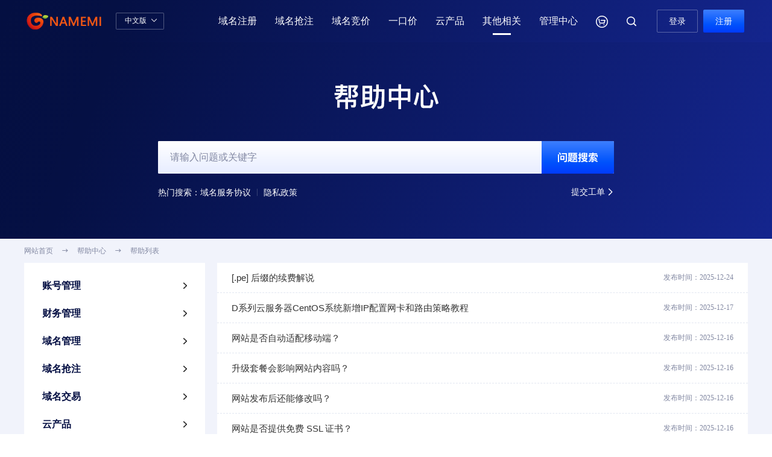

--- FILE ---
content_type: text/html; charset=UTF-8
request_url: https://www.gnamemi.com/help/ssl
body_size: 12623
content:
<!--头部-->
<!DOCTYPE html>
<html>
<head>
    <meta charset="UTF-8">
    <meta http-equiv="X-UA-Compatible" content="ie=edge">
    <meta name="viewport" content="width=1240">
    <title>帮助中心_常见问题_新手指南</title>
    <meta name="keywords" content="帮助中心,常见问题,域名知识"/>
    <meta name="description" content="GNAMEMI作为国际互联网域名综合管理平台，以域名为业务核心，推出GNAMEMI帮助中心栏目，用户可以通过帮助中心浏览常见问题并得到专业的解决方案。如果您有域名相关问题或想学习域名知识，都可以来GNAMEMI帮助中心。"/>
        <link rel="shortcut icon" href="https://file-sg.gname.net/wzpic/20221008/13455963410e97a96e5KeaFuP.png">
        <!-- CSS -->
    <link rel="stylesheet" href="https://file-sg.gname.net/f/css/reset.css?20260107225000">
<link rel="stylesheet" href="https://file-sg.gname.net/f/css/common.css?20260107225000">
<link rel="stylesheet" href="https://file-sg.gname.net/f/css/style.css?20260107225000">
<link rel="stylesheet" href="https://file-sg.gname.net/f/css/swiper.min.css?20260107225000">
<link rel="stylesheet" href="https://file-sg.gname.net/f/css/gntc.css?20260107225000">
    <!-- JS -->
    <script>
    var DEFAULT_LANG = 'zhcn';
    var ASSETS_URL   = 'https://file-sg.gname.net/f';
    var SITE_VERSION = "20260107225000";
    var SITE_ID      = "302";
        var WAP_URL      = "";
        var ROLE = "";
    var SITE_YMHZ    = hz = 'com,it.com,net,cc,org,cn,me,cyou,ai,one,xyz,info,top,tw,icu,vip,online,shop,site,im,bond,app,asia,co,xin,click,store,art,biz,space,fun,us.cc,sbs,qpon,cloud,bid,work,biz.id,win,my,buzz,my.id,club,bar,tech,mobi,web.id,id,monster,uk.cc,tv,ltd,cfd,wang,boats,kids,men,to,rest,love,onl,ec.cc,stream,dev,eu.cc,website,gu.cc,party,blog,mom,autos,baby,beauty,locker,pw,date,download,loan,help,trade,fit';
    var GNPATH       = "help/list";
    var GN_GWC_SX    = false;
    var UINFO        = {'uid':"0", 'csrf_token':"qwNxSp459dC8VLIm",'agent':"0"};
    var G_SHOPZT     = '0';
    var GN_OAUTH_PLATS = [];
    if(UINFO.uid){
        var uid = UINFO.uid;
    }
    if(UINFO.csrf_token){
        var token = UINFO.csrf_token;
    }
    var _SITE_LIVECHAT = "";

    var GN_VENDORS_URL = 'https://file-sg.gname.net/f/js/vendors-ie10.min.js?20260107225000'
        var GN_GSV_URL = 'https://file-sg.gname.net/f/js/gsv.min.js?20260107225000'
    var GN_WEBSCOKET_URL = 'wss://xx.gname.net'
        var SITE_NAME = "GNAMEMI";
</script>
<script src="https://file-sg.gname.net/f/js/lang/zhcn.js?20260107225000"></script>
<script src="https://file-sg.gname.net/f/js/mobile_number_length.js?20260107225000"></script>
<script src="https://file-sg.gname.net/f/js/swiper.min.js?20260107225000"></script>
<script src="https://file-sg.gname.net/f/js/jquery.js?20260107225000"></script>
<script src="https://file-sg.gname.net/f/js/common.js?20260107225000"></script>
<script src="https://file-sg.gname.net/f/js/loginRegister.js?20260107225000"></script>
<script src="https://file-sg.gname.net/f/js/layer/layer.js?20260107225000"></script>
<script src="https://file-sg.gname.net/f/js/md5.js?20260107225000"></script>
<script src="https://file-sg.gname.net/f/u/layui/layui.js?20260107225000"></script>
<script src="https://file-sg.gname.net/f/js/modules/webSocket.js?20260107225000"></script>
<script src="https://file-sg.gname.net/f/js/message_notification_ws.js?20260107225000"></script>
    </head>

<body>
    <link rel="stylesheet" href="https://file-sg.gname.net/f/css/ymreg.css?20260107225000">
<link rel="stylesheet" href="https://file-sg.gname.net/f/css/help_list.css?20260107225000">
<script>
    window.name = 'blank';
</script>
<!--导航菜单-->
<style>
    .ts_box .ts_ul_new li a {
        text-align: left;
        padding-left: 24px;
        white-space: nowrap;
    }
    .ts_box .ts_ul_new li a .new_icon{
        color: #E8001C !important;
        margin-left: 6px;
        font-size: 14px;
    }
</style>
<div class="header_nav">
    <div class="w12 clearfix">
        <a href="/"><img src="https://file-sg.gname.net/wzpic/20221008/13455963410e979c2f1BNW6Bh.png" alt="" class="logo fl"></a>
        <div class="header_sec fl">
            <span><strong class="langx" style="margin-left: 0">中文版</strong><i class="iconfont">&#xe772;</i></span>
            <ul class="sec_down">
                                <a href="/zhcn/help/ssl"><li>中文版</li></a>
                                <a href="/us/help/ssl"><li>English</li></a>
                               
            </ul>
        </div>
        <div class="fr">
            <div class="nav_ul_box fl">
                <div class="nav_active"></div>
                <ul class="nav_ul clearfix">
                    <li class="nav_li nav_ts " data-nav="nav_sy">
                        <a href="/domain">域名注册</a>
                        <div class="ts_box" style="width:134px;">
                            <i class="drop_sj"></i>
                            <ul class="ts_ul ts_ul_new">
                                <li><a href="/batch/search">批量注册</a></li>
                                                                <li><a href="/tld-eu-cc.html" style="color: #E8001C;">免费注册<i class="iconfont new_icon">&#xe81a;</i></a></li>
                                                                <li><a href="/coupons" style="color: #E8001C;">优惠券</a></li>
                                <li><a href="/tranin">域名转入</a></li>
                                <li><a href="/renew">域名续费</a></li>
                                <li><a href="/premium">溢价注册</a></li>
                                <li><a href="/price">域名价格</a></li>
                                <li><a href="/promotional" style="color: #E8001C;">促销后缀</a></li>
                            </ul>
                        </div>
                    </li>
                                        <li class="nav_li nav_ts " data-nav="nav_ymzc">
                        <a href="/dropcatch">域名抢注</a>
                        <div class="ts_box">
                            <i class="drop_sj"></i>
                            <ul class="ts_ul">
                                <li style="padding-left: 0">
                                    <p><a href="/dropcatch">过期域名查询</a></p>
                                    <p><a href="/backorder?pl=1" style="color: #E8001C;">批量预订域名</a></p>
                                    <p><a href="/backorder?td=99">域名抢注通道</a></p>
                                    <p><a href="/user#/my_yuding">我预订的域名</a></p>
                                    <p><a href="/auction?myjj=1">我参与的竞价</a></p>
                                    <p><a href="/user#/admin_ym">我已得标域名</a></p>
                                    <p><a href="/dropcatch?free=1">0元预订</a></p>
                                </li>
                                <li style="padding-right: 0;border-right: 0;" class="dropcatch_scym_day">
                                    <p><a href="/download/expired">下载删除列表</a></p>
                                </li>
                            </ul>
                        </div>
                    </li>
                                                            <li class="nav_li nav_ts " data-nav="nav_ymsc">
                        <a href="/auction">域名竞价</a>
                        <div class="ts_box">
                            <i class="drop_sj"></i>
                            <ul class="ts_ul">
                                <li><a href="/auction">竞价中的域名</a></li>
                                <li><a href="/auction?myjj=1" style="color: #E8001C;">我参与的竞价</a></li>
                                <li><a href="/auction?myjj=3">我关注的竞价</a></li>
                                <li><a href="/auction?myjj=4">我隐藏的竞价</a></li>
                                <li><a href="/user/#/ym_jjjs">竞价结束域名</a></li>
                            </ul>
                        </div>
                    </li>
                                        <li class="nav_li nav_ts " data-nav="nav_ymjy">
                        <a href="/sales">一口价</a>
                        <div class="ts_box">
                            <i class="drop_sj"></i>
                            <ul class="ts_ul">
                                <li><a href="/sales" style="color: #E8001C;">出售中的域名</a></li>
                                <li><a href="/user#/ykj_dpym_list/zt=0">我出售的域名</a></li>
                                <li><a href="/user#/ykj_gmym">我购买的域名</a></li>
                                <li><a href="/user#/ykj_gzym">我关注的域名</a></li>
                                <li id="nav-zjcjjl"><a href="/sold">最近成交记录</a></li>
                            </ul>
                        </div>
                    </li>
                                        <li class="nav_li nav_ts " data-nav="nav_ssl">
                        <a href="javascript:;">云产品</a>
                        <div class="ts_box">
                            <i class="drop_sj"></i>
                            <ul class="ts_ul ts_ul_new">
                                                                <li><a href="/ssl" style="color: #E8001C;">SSL证书<i class="iconfont new_icon">&#xe81a;</i></a></li>
                                                                                                <li><a href="/cps/gcs">云服务器</a></li>
                                                                                                <li><a href="/cps/waf">网站防护</a></li>
                                                                                                <li><a href="/cps/ipf">IP防护</a></li>
                                                                                                <li><a href="/cps/cdn">CDN加速</a></li>
                                                                                                <li><a href="/mail">企业邮箱</a></li>
                                                                                                <li><a href="/cps/vhost">虚拟主机</a></li>
                                                                                                <li><a href="/cps/wpsite">WordPress建站</a></li>
                                                                                                <li><a href="/cps/website">极速建站</a></li>
                                                                                                <li><a href="/cps/aapanel">aaPanel面板</a></li>
                                <li><a href="/cps/gmssh">GMSSH面板</a></li>
                                                            </ul>
                        </div>
                    </li>
                                        <li class="nav_li nav_ts selectedNav" data-nav="nav_ts">
                        <a href="javascript:void(0)">其他相关</a>
                        <div class="ts_box">
                            <i class="drop_sj"></i>
                            <ul class="ts_ul ts_ul_new">
                                                                <li><a href="/whois">Whois查询</a></li>
                                <li><a href="/exchange">兑换中心</a></li>
                                <li><a href="/buy">委托购买</a></li>
                                <li><a href="/help">帮助中心</a></li>
                                                                <li><a href="/news/xw">资讯中心</a></li>
                                                            </ul>
                        </div>
                    </li>
                    <li class="nav_li nav_ts " data-nav="nav_ymgl">
                        <a href="/user">管理中心</a>
                        <div class="ts_box ts_box1" style="transform: translateX(-74%)">
                            <i class="drop_sj" style="left:74%;"></i>
                            <ul class="ts_ul">
                                <li style="padding-left: 0">
                                    <strong>账号管理</strong>
                                    <p><a href="/user" style="color: #E8001C;">我的账户</a></p>
                                    <p><a href="/user#/info">账户资料</a></p>
                                    <p><a href="/user#/safe">安全中心</a></p>
                                    <p><a href="/user#/mr_set">账户设置</a></p>
                                    <p><a href="/user#/pass">密码修改</a></p>
                                    <p><a href="/user#/xiaoxi">站内消息</a></p>
                                    <p><a href="/user#/ykj_glsz">我保存的设置</a></p>
                                </li>
                                <li>
                                    <strong>财务管理</strong>
                                    <p><a href="/user#/zj">资金明细</a></p>
                                    <p><a href="/user#/zjdj">冻结明细</a></p>
                                    <p><a href="/user#/yhq_list">我的优惠券</a></p>
                                </li>
                                <li>
                                    <strong>域名抢注</strong>
                                    <p><a href="/backorder">添加预订域名</a></p>
                                    <p><a href="/user#/my_yuding" style="color: #E8001C;">我预订的域名</a></p>
                                    <p><a href="/auction?myjj=1">我参与的竞价</a></p>
                                    <p><a href="/user/#/ym_jjjs">竞价结束域名</a></p>
                                    <p><a href="/user#/my_ydtx">过期域名提醒</a></p>
                                </li>
                                <li>
                                    <strong>域名管理</strong>
                                    <p><a href="/batch/search">注册域名</a><a style="margin-left:30px;" href="/user#/ym_zr">转入域名</a></p>
                                    <p><a href="/user#/admin_ym" style="color: #E8001C;">我的域名</a><a style="margin-left:30px;" href="/user#/ym_zc">转出域名</a></p>
                                    <p><a href="/user#/ym_mblist">模板管理</a><a style="margin-left:30px;" href="/user#/lxzc">离线注册</a></p>
                                    <p><a href="/user#/push">PUSH域名</a><a style="margin-left:20px;" href="/user#/gaidns">批量操作</a></p>
                                    <p><a href="/user#/xufei">续费域名</a></p>
                                </li>
                                <li>
                                    <strong>我是买家</strong>
                                    <p><a href="/batch/buy">批量购买域名</a></p>
                                    <p><a href="/user#/ykj_gmym">我购买的域名</a></p>
                                    <p><a href="/user#/ykj_gmymtj">购买域名统计</a></p>
                                    <p><a href="/user#/ykj_gzym">我关注的域名</a></p>
                                    <p><a href="/user#/ykj_scdp">我收藏的店铺</a></p>
                                    <p><a href="/user#/zhongjie_add">申请委托购买</a></p>
                                    <p><a href="/user/#/zhongjie_list">我的委托购买</a></p>
                                    <p><a href="/user#/ykj_tjkj" style="color: #E8001C;">我提交的砍价</a></p>
                                </li>
                                <li>
                                    <strong>我是卖家</strong>
                                    <p><a href="/user#/ykj_dpym">我要卖域名</a></p>
                                    <p><a href="/user#/ykj_dpym_list/zt=0">正在出售域名</a></p>
                                    <p><a href="/user#/ykj_sdkj">我收到的砍价</a></p>
                                    <p><a href="/user#/ykj_dpym_list/zt=2">已经下架域名</a></p>
                                    <p><a href="/user#/ykj_dpym_list/zt=1">已经出售域名</a></p>
                                    <p><a href="/user#/auction_release">发布释放拍卖</a></p>
                                    <p><a href="/user#/auction_domain_list/zt=0">释放中的域名</a></p>
                                    <p><a href="/user#/ykj_rmymsz">热门推荐设置</a></p>
                                    <p><a href="/user#/ykj_dp">我的店铺设置</a></p>
                                </li>
                                                                <li>
                                    <strong>云产品</strong>
                                                                        <p><a href="/user#/zs_gl">SSL证书</a></p>
                                                                                                            <p><a href="/user#/fwq_gl">云服务器</a></p>
                                                                                                            <p><a href="/user#/wzfh_gl">网站防护</a></p>
                                                                                                            <p><a href="/user#/ipfh_gl">IP防护</a></p>
                                                                                                            <p><a href="/user#/cdn_gl">CDN加速</a></p>
                                                                                                            <p><a href="/user#/yx_gl">企业邮箱</a></p>
                                                                                                            <p><a href="/user#/xnzj_gl">虚拟主机</a></p>
                                                                                                            <p><a href="/user#/wpjz_gl">WordPress建站</a></p>
                                                                                                            <p><a href="/user#/ysjz_gl">极速建站</a></p>
                                                                                                            <p><a href="/user#/panel_gl">aaPanel面板</a></p>
                                    <p><a href="/user#/gmssh_gl">GMSSH面板</a></p>
                                                                    </li>
                                                                                                <li style="padding-right: 0;border-right: 0">
                                    <strong>工单系统</strong>
                                    <p><a href="/user#/wt_add">提交工单</a></p>
                                    <p><a href="/user#/wt_list">我的工单</a></p>
                                    <p><a href="/help">帮助中心</a></p>
                                </li>
                                                            </ul>
                        </div>
                    </li>


                    <li class="nav_li nav_car " data-nav="nav_car">
                        <a class="car_icon" href="/cart"></a>
                                                <div class="car_num" style="display: none">0</div>
                                                <style>
    .xdl {
        display: block;
        width: 80px;
        height: 28px;
        background: linear-gradient(180deg, rgba(61, 127, 255, 1) 0%, rgba(0, 83, 252, 1) 64%, rgba(0, 59, 252, 1) 100%);
        color: #fff;
        margin: 0 auto;
        margin-top: 220px;
        line-height: 28px;
        font-size: 12px!important;
        text-align: center;
        border-radius: 2px;
    }
    .carYm_ul{
        max-height: 368px;
        overflow-y: scroll;
    }
    .loading {
        position: absolute;
        left: calc(50% - 35px);
        top: 50%;
        width: 55px;
        height: 55px;
        border-radius: 50%;
        -webkit-box-sizing: border-box;
        box-sizing: border-box;
        border: 3px solid transparent;
    }
    .loading .effect-1,  .loading .effect-2{
        position: absolute;
        width: 100%;
        height: 100%;
        border: 3px solid transparent;
        border-left: 3px solid rgba(121, 97, 249,1);
        border-radius: 50%;
        -webkit-box-sizing: border-box;
        box-sizing: border-box;
    }

    .loading .effect-1{
        animation: rotate 1s ease infinite;
    }
    .loading .effect-2{
        animation: rotateOpacity 1s ease infinite .1s;
    }
    .loading .effect-3{
        position: absolute;
        width: 100%;
        height: 100%;
        border: 3px solid transparent;
        border-left: 3px solid rgba(121, 97, 249,1);
        -webkit-animation: rotateOpacity 1s ease infinite .2s;
        animation: rotateOpacity 1s ease infinite .2s;
        border-radius: 50%;
        -webkit-box-sizing: border-box;
        box-sizing: border-box;
    }

    .loading .effects{
        transition: all .3s ease;
    }

    @keyframes rotate{
        0% {
            -webkit-transform: rotate(0deg);
            transform: rotate(0deg);
        }
        100% {
            -webkit-transform: rotate(1turn);
            transform: rotate(1turn);
        }
    }
    @keyframes rotateOpacity{
        0% {
            -webkit-transform: rotate(0deg);
            transform: rotate(0deg);
            opacity: .1;
        }
        100% {
            -webkit-transform: rotate(1turn);
            transform: rotate(1turn);
            opacity: 1;
        }
    }
    .ts_box .ts_ul li a {
        padding: 0 24px;
        white-space: nowrap;
    }
    .nav_ul .nav_li .ts_box1 .ts_ul a{
        padding: 0;
    }
    .user_box .drop_sj {
        left: 30px;
    }
</style>
<div class="car_box">
    <i class="drop_sj"></i>
    <ul class="car_nav">
       <div class="car_nav_div">
      
       </div>
    </ul>
    <ul class="car_ycp_nav" style="display: none;">
    
    </ul>
    <div class="tabBox">
        
    </div>

    <!-- <div class="tabFootBox"> -->
        <div class="car_foot removed tabFootBox" style="display: none">
            <div class="car_foot_l fl">
                <div class="checkAllBox fl">
                    <label class="jm-checkbox-wrapper fl">
                        <span class="jm-checkbox">
                            <input type="checkbox" class="jm-checkbox-input" value="">
                            <span class="jm-checkbox-inner"></span>
                        </span>
                    </label>
                    <b class="jm-checkbox-wrapper">全选</b>
                </div>
                <div class="carbtn_del fl">移除</div>
                <div class="carbtn_qk fl">清空</div>
            </div>
            <div class="car_foot_r fr">
                <span>已选<i class="num">0</i>条</span>
                <span>合计: <i>$</i><i class="totalprice">0</i></span>
                <a class="car_jiesuan layui-btn  fr">立即结算</a>
            </div>
            
            <form action="/user_gwc/pay" id="jiesuanform" method="post" target="_blank">
                <input id="idsid" type="hidden" value="" name="id">
                <!--<input type="hidden" value="y" name="tjb">-->
            </form>
        </div>
    <!-- </div> -->

    
</div>

<!-- <script src="https://file-sg.gname.net/f/js/nav_cart.js?20260107225000"></script> -->
<script>
    if( UINFO.uid == 0){
        $(".removed").hide();
    } else {
        $(".xdl").hide();
    }
    
</script>

                    </li>
                    <li class="nav_li nav_seek" data-nav="nav_ss" style="padding-right:30px">
                      <a href="javascript:;" class="nav_icon iconfont">&#xe66c;</a>
                      <div class="seek_box">
                        <i class="drop_sj"></i>
                        <div class="seek_cont">
                            <div class="seek_cont_l fl clearfix">
                                <input type="text" name="ym" id="ym_nav" class="seek_input fl" autocomplete="off" placeholder="域名综合信息查询">
                            </div>
                            <button class="seek_btn fr"><i class="iconfont">&#xe66c;</i>查询</button>
                        </div>
                        <div class="seek_his_box" style="display: none;">
                          <p>搜索历史</p>
                          <ul class="seek_his_ul"></ul>
                          <div class="his_del">
                            <span><i class="iconfont">&#xe6bc;</i>清空历史</span>
                          </div>
        
                        </div>
                      </div>
                    </li>
                </ul>
            </div>

            <link rel="stylesheet" href="https://file-sg.gname.net/f/css/qhzh.css?20260107225000">
<script>
  function getUinfo(res) {
      var msg = '';
      if(res.data.msgcount>0){
          msg = '<i></i>'
      }
      var r_class = (res.data.vip&&res.data.vip>0)?('head_rank_'+res.data.vip):'';
      var str = '<a href="/user" class="'+r_class+'"><span class="shux"></span>' +
          '<div class="user_lv lv-' + res.data.hs + '-' + res.data.dj + '"></div>' +
          '<span class="userid">ID:' + res.data.uid + msg+'</span></a>' +
          '<div class="user_box">' +
          '<i class="drop_sj"></i>';
      str += '<span><a style="font-size: 14px;" href="/user#/zj"><b>' + lang('可   用') + '</b>$' + res.data.kqian + '</a></span>';

      str += '<span><a style="font-size: 14px;" href="/user#/zjdj"><b>' + lang('冻   结') + '</b>$' + res.data.dqian + '</a></span>';
      str += '<span><a style="font-size: 14px;" href="/user#/zj"><b>' + lang('总金额') + '</b>$' + res.data.zqian + '</a></span>'
      if(res.data.istx == 1){
        str += '<span><a style="font-size: 14px;" href="/user#/zjtx"><b>' + lang('待结算') + '</b>$' + res.data.kjsqian + '</a></span>'
      }
      str += '<div class="xian"></div>' +
          '<span><b style="text-align: left;width: 59px;">' + lang('会员ID') + '</b>' + res.data.uid + '</span>';

      if (res.data.msgcount > 0) {
          str += '<a href="/user#message"> <span class="msg"><b>' + lang('消   息') + '</b>' + res.data.msgcount + lang('条') + '</span></a>';
      } else {
          str += '<a href="/user#message"> <span><b>' + lang('消   息') + '</b>' + res.data.msgcount + lang('条') + '</span></a>';
      }


      str += '<div class="user_btn_cont">' +
          '<a href="/user" class="guanli_btn fl" type="button">' + lang('管理') + '</a>' +
          '<a  href="javascript:;" class="tc_btn fl" id="logout" >' + lang('退出') + '</a>' +
          '</div>' +
          '</div>'
      return str;
  }
</script>
  <!-- 登录前 -->
  <div class="nav_r fr" id="uinfonavbox" style="max-width: 154px;padding-right: 6px;box-sizing: border-box;">
    <a href="/login"  ><button class="login" type="button" style="margin-right: 6px !important;">登录</button></a>
    <a href="/register"  ><button class="register btn" type="button">注册</button></a>
  </div>

<script src="https://file-sg.gname.net/f/js/qhzh.js?20260107225000"></script>
        </div>
        
    </div>
     <!-- 导航隐藏模块 -->

</div>

<div class="help_banner" style="height: 396px !important; ">
    <div class="news_banner-txt">
        <h5 class="animated fadeInDown"><i class="iconfont" style="font-size: 42px">&#xe703;</i></h5>
        <form action="/help/list">
            <div class="reg_seach">
                <input type="text" class="reg_input" placeholder="请输入问题或关键字" value="" name="key" autocomplete="off" >
                <button class="zhuan_seach_btn btn" type="submit" onclick="location.href='/help/list?key='">
                    <i class="iconfont" style="font-size: 17px">&#xe706;</i>
                </button>
            </div>
        </form>
        <div class="reg_seach_bottom clearfix">
            <ul class="fl">
                <li>热门搜索：</li>
                                <li><a href="/zhcn/help/domain-name-service-agreement.html" title="域名服务协议" target="_self">域名服务协议</a></li>
                                <li class="fg"><span>&nbsp;</span></li>
                                                <li><a href="/zhcn/help/privacy.html" title="隐私政策" target="_self">隐私政策</a></li>
                                            </ul>
                        <a href="/user#/wt_add" target="_self" class="fr zl">提交工单<i class="iconfont"></i></a>
                    </div>
    </div>
</div>
<div class="bod">
    <div class="bread w12 clearfix">
        <ul>
            <li><a href="/">网站首页</a></li>
            <li><i class="iconfont">&#xe6ab;</i></li>
            <li><a href="/help">帮助中心</a></li>
            <li><i class="iconfont">&#xe6ab;</i></li>
            <li class="one-nowrap">
                                                            <a>帮助列表</a>
                                                </li>
        </ul>
    </div>
    <section class="nwes_section w12 clearfix">
        <div class="nwes_section_r fl">
            <div class="helpList_r">
                <ul class="help_l clearfix">
                                                                    <li>
                            <div class="help_slide ">
                                <div class="help_slide_t">
                                    <span>账号管理</span>
                                    <i class="iconfont">&#xe6ae;</i>
                                </div>
                                <ul class="help_slide_children" >
                                                                        <li >
                                        <a href="/zhcn/help/account-settings" title="账号设置">账号设置</a>
                                    </li>
                                                                        <li >
                                        <a href="/zhcn/help/account-security" title="账号安全">账号安全</a>
                                    </li>
                                                                    </ul>
                            </div>
                        </li>
                                                                                            <li>
                            <div class="help_slide ">
                                <div class="help_slide_t">
                                    <span>财务管理</span>
                                    <i class="iconfont">&#xe6ae;</i>
                                </div>
                                <ul class="help_slide_children" >
                                                                        <li >
                                        <a href="/zhcn/help/coupons" title="优惠券">优惠券</a>
                                    </li>
                                                                        <li >
                                        <a href="/zhcn/help/renewal-center" title="续费中心">续费中心</a>
                                    </li>
                                                                    </ul>
                            </div>
                        </li>
                                                                                            <li>
                            <div class="help_slide ">
                                <div class="help_slide_t">
                                    <span>域名管理</span>
                                    <i class="iconfont">&#xe6ae;</i>
                                </div>
                                <ul class="help_slide_children" >
                                                                        <li >
                                        <a href="/zhcn/help/domain-registration" title="域名注册">域名注册</a>
                                    </li>
                                                                        <li >
                                        <a href="/zhcn/help/domain-renewal" title="域名续费">域名续费</a>
                                    </li>
                                                                        <li >
                                        <a href="/zhcn/help/domain-transfer" title="域名转移">域名转移</a>
                                    </li>
                                                                        <li >
                                        <a href="/zhcn/help/domain-usage" title="域名使用">域名使用</a>
                                    </li>
                                                                        <li >
                                        <a href="/zhcn/help/domain-tlds" title="域名后缀">域名后缀</a>
                                    </li>
                                                                    </ul>
                            </div>
                        </li>
                                                                                            <li>
                            <div class="help_slide ">
                                <div class="help_slide_t">
                                    <span>域名抢注</span>
                                    <i class="iconfont">&#xe6ae;</i>
                                </div>
                                <ul class="help_slide_children" >
                                                                        <li >
                                        <a href="/zhcn/help/domain-backorder" title="域名预订">域名预订</a>
                                    </li>
                                                                        <li >
                                        <a href="/zhcn/help/domain-auction" title="域名竞价">域名竞价</a>
                                    </li>
                                                                    </ul>
                            </div>
                        </li>
                                                                                            <li>
                            <div class="help_slide ">
                                <div class="help_slide_t">
                                    <span>域名交易</span>
                                    <i class="iconfont">&#xe6ae;</i>
                                </div>
                                <ul class="help_slide_children" >
                                                                        <li >
                                        <a href="/zhcn/help/domain-seller" title="域名卖家">域名卖家</a>
                                    </li>
                                                                        <li >
                                        <a href="/zhcn/help/domain-buyer" title="域名买家">域名买家</a>
                                    </li>
                                                                        <li >
                                        <a href="/zhcn/help/domain-broker" title="委托购买">委托购买</a>
                                    </li>
                                                                    </ul>
                            </div>
                        </li>
                                                                                            <li>
                            <div class="help_slide ">
                                <div class="help_slide_t">
                                    <span>云产品</span>
                                    <i class="iconfont">&#xe6ae;</i>
                                </div>
                                <ul class="help_slide_children" >
                                                                        <li >
                                        <a href="/zhcn/help/vps-hosting" title="云服务器">云服务器</a>
                                    </li>
                                                                        <li >
                                        <a href="/zhcn/help/ssl-certificate" title="SSL证书">SSL证书</a>
                                    </li>
                                                                        <li >
                                        <a href="/zhcn/help/website-protection" title="网站防护">网站防护</a>
                                    </li>
                                                                        <li >
                                        <a href="/zhcn/help/professional-email" title="企业邮箱">企业邮箱</a>
                                    </li>
                                                                        <li >
                                        <a href="/zhcn/help/ip-protection" title="IP防护">IP防护</a>
                                    </li>
                                                                        <li >
                                        <a href="/zhcn/help/wordpress-website-creation" title="wordpress建站">wordpress建站</a>
                                    </li>
                                                                        <li >
                                        <a href="/zhcn/help/aapanel" title="aapanel面板">aapanel面板</a>
                                    </li>
                                                                        <li >
                                        <a href="/zhcn/help/web-hosting" title="虚拟主机">虚拟主机</a>
                                    </li>
                                                                        <li >
                                        <a href="/zhcn/help/cdn-acceleration" title="CDN加速">CDN加速</a>
                                    </li>
                                                                        <li >
                                        <a href="/zhcn/help/gmssh" title="GMSSH">GMSSH</a>
                                    </li>
                                                                        <li >
                                        <a href="/zhcn/help/instant-website-builder" title="极速建站">极速建站</a>
                                    </li>
                                                                    </ul>
                            </div>
                        </li>
                                                                                            <li>
                            <div class="help_slide ">
                                <div class="help_slide_t">
                                    <span>规则协议</span>
                                    <i class="iconfont">&#xe6ae;</i>
                                </div>
                                <ul class="help_slide_children" >
                                                                        <li >
                                        <a href="/zhcn/help/account-agreement" title="账号协议">账号协议</a>
                                    </li>
                                                                        <li >
                                        <a href="/zhcn/help/financial-agreement" title="财务协议">财务协议</a>
                                    </li>
                                                                        <li >
                                        <a href="/zhcn/help/domain-name-agreement" title="域名协议">域名协议</a>
                                    </li>
                                                                        <li >
                                        <a href="/zhcn/help/domain-name-registration-agreement" title="域名抢注协议">域名抢注协议</a>
                                    </li>
                                                                        <li >
                                        <a href="/zhcn/help/domain-name-purchase-and-sale-agreement" title="域名交易协议">域名交易协议</a>
                                    </li>
                                                                        <li >
                                        <a href="/zhcn/help/cloud-product-agreement" title="云产品协议">云产品协议</a>
                                    </li>
                                                                        <li >
                                        <a href="/zhcn/help/reseller-agreement" title="经销商协议">经销商协议</a>
                                    </li>
                                                                    </ul>
                            </div>
                        </li>
                                                            </ul>
            </div>
            <div class="nwes_section_r-gg1">
                <div class="swiper-container min_banner">
    <div class="swiper-wrapper">
        <div class="swiper-slide stop-swiping">
            <a href="/coupons" target="_self"><img alt src="https://file-sg.gname.net/f/imgs/min_banner/20250120/zhcn_slider.png" style="width: 100%;"></a>
        </div>
                    </div>
    <div class="swiper-pagination"></div>
</div>
<script>
    var SITE_ID_b = '302';
    var min_banner = new Swiper('.min_banner', {
        pagination: {
            el: '.swiper-pagination',
            clickable: true,
        },
        autoplay: {
            delay: 3000,
            disableOnInteraction: false
        },
        loop: SITE_ID_b == 0 && true
    });
</script>
            </div>
            <div class="nwes_section_r-gg2">
                <a href="javascript:;">
                    <!-- <img src="https://file-sg.gname.net/f/imgs/ggao2.png" alt=""> -->
                </a>
            </div>
        </div>

                <!-- 搜到结果list -->
        <div class="nwes_section_l fr">
            <ul class="news_ul">
                                <li>
                    <a href="/zhcn/help/202512241530182207.html" title="[.pe] 后缀的续费解说" target="_self">
                        <p>[.pe] 后缀的续费解说</p>
                        <span>发布时间：2025-12-24</span>
                    </a>
                </li>
                                <li>
                    <a href="/zhcn/help/d-series-cloud-server-configuration-for-additiona-ips.html" title="D系列云服务器CentOS系统新增IP配置网卡和路由策略教程" target="_self">
                        <p>D系列云服务器CentOS系统新增IP配置网卡和路由策略教程</p>
                        <span>发布时间：2025-12-17</span>
                    </a>
                </li>
                                <li>
                    <a href="/zhcn/help/mobile-devices.html" title="网站是否自动适配移动端？" target="_self">
                        <p>网站是否自动适配移动端？</p>
                        <span>发布时间：2025-12-16</span>
                    </a>
                </li>
                                <li>
                    <a href="/zhcn/help/website-content.html" title="升级套餐会影响网站内容吗？" target="_self">
                        <p>升级套餐会影响网站内容吗？</p>
                        <span>发布时间：2025-12-16</span>
                    </a>
                </li>
                                <li>
                    <a href="/zhcn/help/after-publishing.html" title="网站发布后还能修改吗？" target="_self">
                        <p>网站发布后还能修改吗？</p>
                        <span>发布时间：2025-12-16</span>
                    </a>
                </li>
                                <li>
                    <a href="/zhcn/help/ssl-certificate.html" title="网站是否提供免费 SSL 证书？" target="_self">
                        <p>网站是否提供免费 SSL 证书？</p>
                        <span>发布时间：2025-12-16</span>
                    </a>
                </li>
                                <li>
                    <a href="/zhcn/help/website-goes-live.html" title="网站上线后可以更换域名吗？" target="_self">
                        <p>网站上线后可以更换域名吗？</p>
                        <span>发布时间：2025-12-16</span>
                    </a>
                </li>
                                <li>
                    <a href="/zhcn/help/website-without-a-domain.html" title="没有域名可以发布网站吗？" target="_self">
                        <p>没有域名可以发布网站吗？</p>
                        <span>发布时间：2025-12-16</span>
                    </a>
                </li>
                                <li>
                    <a href="/zhcn/help/without-programming.html" title="不会编程也能使用极速建站吗？" target="_self">
                        <p>不会编程也能使用极速建站吗？</p>
                        <span>发布时间：2025-12-16</span>
                    </a>
                </li>
                                <li>
                    <a href="/zhcn/help/202512121631085497.html" title="什么是通用顶级域名？" target="_self">
                        <p>什么是通用顶级域名？</p>
                        <span>发布时间：2025-12-12</span>
                    </a>
                </li>
                                <li>
                    <a href="/zhcn/help/202512121629249969.html" title="能否购买过期域名？" target="_self">
                        <p>能否购买过期域名？</p>
                        <span>发布时间：2025-12-12</span>
                    </a>
                </li>
                                <li>
                    <a href="/zhcn/help/202512121628462218.html" title="若理想中的域名已被他人持有能否再注册？" target="_self">
                        <p>若理想中的域名已被他人持有能否再注册？</p>
                        <span>发布时间：2025-12-12</span>
                    </a>
                </li>
                                <li>
                    <a href="/zhcn/help/202512121627293638.html" title="域名注册有效期多长？如何续费域名？" target="_self">
                        <p>域名注册有效期多长？如何续费域名？</p>
                        <span>发布时间：2025-12-12</span>
                    </a>
                </li>
                                <li>
                    <a href="/zhcn/help/202512121625575691.html" title="若未及时续费会怎样？" target="_self">
                        <p>若未及时续费会怎样？</p>
                        <span>发布时间：2025-12-12</span>
                    </a>
                </li>
                                <li>
                    <a href="/zhcn/help/202512121625119829.html" title="什么是溢价域名？" target="_self">
                        <p>什么是溢价域名？</p>
                        <span>发布时间：2025-12-12</span>
                    </a>
                </li>
                                <li>
                    <a href="/zhcn/help/202512121623301276.html" title="什么是SSL证书？" target="_self">
                        <p>什么是SSL证书？</p>
                        <span>发布时间：2025-12-12</span>
                    </a>
                </li>
                                <li>
                    <a href="/zhcn/help/202512121622244594.html" title="注册后能否立即使用域名？" target="_self">
                        <p>注册后能否立即使用域名？</p>
                        <span>发布时间：2025-12-12</span>
                    </a>
                </li>
                                <li>
                    <a href="/zhcn/help/202512121621287415.html" title="什么是域名转移？" target="_self">
                        <p>什么是域名转移？</p>
                        <span>发布时间：2025-12-12</span>
                    </a>
                </li>
                                <li>
                    <a href="/zhcn/help/202512121619423963.html" title="为何要在GNAME注册域名？" target="_self">
                        <p>为何要在GNAME注册域名？</p>
                        <span>发布时间：2025-12-12</span>
                    </a>
                </li>
                                <li>
                    <a href="/zhcn/help/accountcancellation.html" title="账号注销协议" target="_self">
                        <p>账号注销协议</p>
                        <span>发布时间：2025-12-11</span>
                    </a>
                </li>
                            </ul>
            <div class="pagesize">
                    <div class="pagelist"><strong class='pagenow'>20条/页，第 1/13页，</strong><strong class='count'>共256条记录</strong><span class='indexpage disabled'>首页</span><span class='prepage disabled'>上一页</span><a class='nextpage' href='/zhcn/help/ssl?page=2'>下一页</a><a class='lastpage' href='/zhcn/help/ssl?page=13'>尾页</a><span class='tiaozhuangzhi'>跳转至：</span><span class="jm-picker1" tabindex="0"><input tabindex="-1" placeholder="" class="jm-input" style="text-align:center;" type="text" id="ToPage" max="13" value="1"></span><button type='button' class='jm-button go' onclick='window.location.href="/zhcn/help/ssl?page="+document.getElementById("ToPage").value'>GO</button></div>            </div>
        </div>
            </section>
</div>

<script src="https://file-sg.gname.net/f/js/help_list.js?20260107225000"></script>

<!-- 底部 -->
<style>
    .toPhoneMobile {
        position: fixed;
        left: 0;
        bottom: 300px;
    }
    
    .toPhoneMobile img {
        width: 124px;
    }
    
    .goback_top {
        display: none;
        position: fixed;
        right: 0.5em;
        cursor: pointer;
        bottom: 30px;
    }
    .w182{
        max-width: 182px;
    }
    .yqlj{
        max-width: 182px;
        overflow: hidden;
        white-space: nowrap;
        text-overflow: ellipsis;
        color: rgba(255, 255, 255, .5)!important;
    }
    .yqlj:hover{
        color: rgba(255, 255, 255, 1)!important;
    }
</style>

<style>
    .foot_list {
        border-right: 0;
        padding: 0 !important;
        padding-left: 80px !important;
    }

    .foot_list:first-child {
        padding-left: 0 !important;
    }
    
    .fw_zc.foot_list dd a {
        overflow: hidden;
        white-space: nowrap;
        text-overflow: ellipsis;
        max-width: 317px;
        float: left;
    }
</style>
<!-- 底部 -->
<div class="foot">
    <div class="w12 ">
        <div class="foot_top clearfix">
            <dl class="foot_list">
                <dt>关于我们</dt>
                <dd><a href="/about">关于我们</a></dd>
                <dd><a href="/law">法律声明</a></dd>
                <dd><a href="/contact">联系我们</a></dd>
                                
            </dl>
                                    <dl class="foot_list">
                <dt>帮助中心</dt>
                <dd><a href="/help/list?tag=cjwt">常见问题</a></dd>
                <dd><a href="/help/list?tag=xszn">新手指南</a></dd>
                                <dd><a href="/aqzx">安全中心</a></dd>
                                <dd><a href="/pay-options">付款方式</a></dd>
                            </dl>
            <dl class="foot_list fw_zc">
                <dt>服务与支持</dt>
                <dd><a href="/cdn-cgi/l/email-protection#fc8f998e8a959f99bc9b929d91999195d29f9391" title="service@gnamemi.com"><b>客户服务</b>：<span class="__cf_email__" data-cfemail="512234232738323411363f303c343c387f323e3c">[email&#160;protected]</span></a></dd>
                <dd><a href="/cdn-cgi/l/email-protection#671302040f270009060a020a0e4904080a" title="tech@gnamemi.com"><b>技术支持</b>：<span class="__cf_email__" data-cfemail="d0a4b5b3b890b7beb1bdb5bdb9feb3bfbd">[email&#160;protected]</span></a></dd>
                <dd><a href="/cdn-cgi/l/email-protection#4b293e3822252e38380b2c252a262e262265282426" title="business@gnamemi.com"><b>业务合作</b>：<span class="__cf_email__" data-cfemail="99fbeceaf0f7fceaead9fef7f8f4fcf4f0b7faf6f4">[email&#160;protected]</span></a></dd>
                <!-- <dd><a href="mailto:" title=""><b>不良举报</b>：</a></dd> -->
            </dl>
            <dl class="foot_list">
                <dt>联系我们</dt>
                <dd><a href="/contact">客服热线：<span style="font-size:18px;color: #fff">+852-46821624</span></a></dd>
                <dd class="clearfix">
                    <a href="javascript:;" class="foot_call btn kf_btn_load" id="dd-djzx">点击咨询</a>
                    <a href="/call" class="foot_yy">预约回电</a>
                </dd>
                <dd class="gn_lx" style="display: flex;align-items: center;">
                                </dd>

            </dl>
        </div>
        <div class="foot_bottom clearfix">
            <ul class="rz_box clearfix">
                                <li>
                    <a href="javascript:;"><img src="https://file-sg.gname.net/f/imgs/footPay/alipay.png" alt=""></a>
                </li>
                <li>
                    <a href="javascript:;"><img src="https://file-sg.gname.net/f/imgs/footPay/paypal.png" alt=""></a>
                </li>
                <li>
                    <a href="javascript:;"><img src="https://file-sg.gname.net/f/imgs/footPay/bitpay.png" alt=""></a>
                </li>
                <li>
                    <a href="javascript:;"><img src="https://file-sg.gname.net/f/imgs/footPay/ccpay_n.png" alt=""></a>
                </li>
                <li>
                    <a href="javascript:;"><img src="https://file-sg.gname.net/f/imgs/footPay/ccpay_n1.png" alt=""></a>
                </li>
                <li>
                    <a href="javascript:;"><img src="https://file-sg.gname.net/f/imgs/footPay/ccpay_n2.png" alt=""></a>
                </li>
                <li>
                    <a href="javascript:;"><img src="https://file-sg.gname.net/f/imgs/footPay/unionpay.png" alt=""></a>
                </li>
                <li><a href="javascript:;"><img src="https://file-sg.gname.net/f/imgs/footPay/wxpay.png" alt=""></a></li>
                <li>
                    <a href="javascript:;"><img title="Alipay+（更多支付）支持以下地区货币结算：
AlipayHK (中国香港) : 支持 HKD 结算
TNG eWallet (马来西亚) : 支持 MYR 结算
Boost (马来西亚) : 支持 MYR 结算
GCash Pay (菲律宾) : 支持 PHP 结算
Billease (菲律宾) : 支持 PHP 结算
BPI (菲律宾) : 支持 PHP 结算
DANA Pay (印度尼西亚) : 支持 IDR 结算
Kredivo (印度尼西亚) : 支持 IDR 结算
TrueMoney (泰国) : 支持 THB 结算
Rabbit LINE Pay (泰国) : 支持 THB 结算
K PLUS (泰国) : 支持 THB 结算" src="https://file-sg.gname.net/f/imgs/footPay/alipayplus.png" alt=""></a>
                </li>
                <!-- 
Toss Pay  (韩国) : 支持 KRW 结算
NAVER Pay (韩国) : 支持 KRW 结算 -->
                <li>
                    <a href="javascript:;"><img src="https://file-sg.gname.net/f/imgs/footPay/paynow.png" alt=""></a>
                </li>
                <li>
                    <a href="javascript:;"><img src="https://file-sg.gname.net/f/imgs/footPay/googlepay.png" alt=""></a>
                </li>
                <li>
                    <a href="javascript:;"><img src="https://file-sg.gname.net/f/imgs/footPay/grabpay.png" alt=""></a>
                </li>
                <li>
                    <a href="javascript:;"><img src="https://file-sg.gname.net/f/imgs/footPay/xtpay.png" alt=""></a>
                </li>
                <li>
                    <a href="javascript:;"><img src="https://file-sg.gname.net/f/imgs/footPay/wise.png" alt=""></a>
                </li>
                            </ul>
            <p class="foot_banquan clearfix">
                <span class="fl">当前系统时间：<span class="sys_time">2026-01-12 11:28:15</span>（UTC+8）</span>
                <span class="fr"><a href="/link?fs=icann&url=registrants-benefits-and-responsibilities-specification" target="_blank">注册人权利与责任</a><em class="foot_line"></em><a href="/link?fs=icann&url=registrant-educational-information" target="_blank">注册人教育信息</a><em class="foot_line"></em><a href="/privacy">隐私政策</a></span>
            </p>
            <p class="foot_banquan clearfix">
                <span class="fl">&copy; 2026 © 2023 GNAMEMI.COM 版权所有，保留所有权利</span>
            </p>
        </div>
    </div>
</div>
<div class="goback_top">
    <img style="width:66px" src="https://file-sg.gname.net/f/imgs/goback_top.png" alt="">
</div>

        <script data-cfasync="false" src="/cdn-cgi/scripts/5c5dd728/cloudflare-static/email-decode.min.js"></script><script>
        $("#dd-djzx").click(function() {
            if(!islogin()) {
                return false
            }
            window.location.href = '/user#/wt_add'
        });
    </script>
     
<script>
    var xtsj_timeStamp = Number("1768188495")*1000;

    setInterval(function(){
        $('.sys_time').text(format(xtsj_timeStamp));
        xtsj_timeStamp += 1000
    },1000)
    
    $('.goback_top').click(function() {
        $("html,body").animate({
            scrollTop: 0
        }, 300);
    })

    $(window).scroll(function() {
        if ($("html,body").scrollTop() > document.documentElement.clientHeight) {
            $('.goback_top').show()
        } else {
            $('.goback_top').hide()
        }
    })
</script>
<!-- Start of LiveChat code -->
<!-- End of LiveChat code -->

<style>
    .yjfk_kf {
        display: none;
        width: 60px;
        height: 60px;
        position: fixed;
        z-index: -1;
        bottom: 116px;
        right: 8px;
    }
    .yjfk_kf .kf_circle {
        width: 60px;
        height: 60px;
        background: linear-gradient( 180deg, #3D7FFF 0%, #0053FC 64%, #003BFC 100%);
        box-shadow: 0px 0px 8px 0px rgba(0,59,252,0.36);
        border-radius: 50%;
        cursor: pointer;
        display: flex;
        align-items: center;
        justify-content: center;
        position: relative;
    }
    .yjfk_kf .kf_circle .iconfont {
        color: #ffffff;
        font-size: 20px;
        font-weight: 500;
        transition: transform 0.3s ease-in-out;
    }
    .yjfk_kf .yjfk_box {
        width: 290px;
        background: transparent;
        position: absolute;
        bottom: 0;
        right: 50px;
    }
    .yjfk_kf .yjfk {
        width: 260px;
        background: #FFFFFF;
        box-shadow: 0px 4px 10px 0px rgba(5,17,71,0.07);
        position: relative;
    }
    .yjfk_kf .yjfk::after {
        position: absolute;
        content: '';
        width: 0;
        height: 0;
        border-style: solid;
        border-width: 6px;
        border-color: transparent transparent transparent #ffffff;
        right: -11.5px;
        bottom: 26px;
    }
    .yjfk_kf .yjfk .yjfk_item {
        cursor: pointer;
        padding: 18px 24px 18px;
    }
    .yjfk_kf .yjfk .yjfk_item_til {
        font-family: PingFangSC, PingFang SC;
        font-size: 14px;
        color: #121212;
        line-height: 14px;
        font-weight: 500;
        margin-left: 32px;
    }
    .yjfk_kf .yjfk .yjfk_item_desc {
        font-size: 12px;
        color: #8187A1;
        margin-top: 10px;
        line-height: 12px;
        margin-left: 32px;
        font-weight: 400;
    }
    .yjfk_kf .yjfk .yjfk_item:hover {
        background-color: #F2F5FF;
    }
    .yjfk_kf .yjfk .yjfk_item:hover .yjfk_item_til,
    .yjfk_kf .yjfk .yjfk_item:hover .iconfont {
        color: #3464FF;
    }
    .yjfk_kf .yjfk .yjfk_item .yjfk_item_label {
        display: flex;
        align-items: center;
        position: relative;
    }
    .yjfk_kf .yjfk .yjfk_item .iconfont {
        font-size: 18px;
        height: 18px;
        flex-shrink: 0;
        margin-right: 14px;
        color: #121212;
        position: absolute;
        top: -6px;
    }
    .yjfk_kf .yjfk .yjfk_btn {
        padding: 14px 24px 24px;
    }
    .yjfk_kf .yjfk .yjfk_btn button {
        width: 100%;
        height: 36px;
        line-height: 36px;
    }
    .yjfk_kf .yjfk .yjfk_btn .kf-button {
        color: #ffffff !important;
        background: linear-gradient(180deg, #3D7FFF 0%, #0053FC 64%, #003BFC 100%) !important;
        border: none !important;
        border-radius: 0;
        font-family: PingFangSC, PingFang SC;
        font-weight: 500;
        font-size: 14px;
        padding: 0;
    }
    .yjfk_kf .yjfk .yjfk_btn .kf-button span {
        color: #ffffff !important;
        font-weight: 500;
        font-size: 14px;
    }
    .yjfk_kf .yjfk .yjfk_btn .kf-button:hover {
        opacity: 0.8;
    }
    .yjfk_kf .yjfk .kfBtn {
        display: none;
    }
    .yjfk_kf .yjfk .no_kf_btn {
        display: block;
    }
    .yjfk_kf .yjfk .layui-btn {
        margin: 0 !important;
    }
    .zskf-window-show .yjfk_kf {
        right: -1000px;
        z-index: -1;
    }
    .zskf_message::after {
        content: "";
        position: absolute;
        right: 0;
        top: 0;
        width: 14px;
        height: 14px;
        border-radius: 50%;
        background: #E8001C;
        border: 1px solid #FFFFFF;
        animation: breathe_animation 1s infinite;
    }
    .zskf-but {
        display: none;
    }
    .btn-info.zskf-but {
        cursor: pointer;
        position: relative;
        margin-top: 14px;
        color: #333333 !important;
        line-height: 30px !important;
        text-align: center;
    }
    .zskf-but >img {
        display: inline;
        width: 18px;
        height: 18px;
        border-radius: 9px;
        vertical-align: middle;
        margin-right: 6px;
        
    }
    .zskf-notify::after {
        content: "";
        position: absolute;
        right: -7px;
        top: -7px;
        width: 14px;
        height: 14px;
        border-radius: 50%;
        background: #E8001C;
        border: 1px solid #FFFFFF;
    }
    @keyframes breathe_animation {
        0%{
            transform: scale(1);
        }
        50%{
            transform: scale(1.2); 
        }
        100%{
            transform: scale(1); 
        }
    }
    .btn-info {
        background: #FFFFFF;
        border: 1px solid #E1E6F0 !important;
        color: #8187A1 !important;
    }

    .btn-info:hover {
        border: 1px solid #3464FF !important;
        color: #3464FF !important;
    }
    .show {
        display: block;
    }
    .btn-info.zskf-but .online{
        margin-left: 4px;
        color: #009207 !important;
    }
    .btn-info.zskf-but .offline{
        margin-left: 4px;
        color: #8187A1 !important;
    }
</style>
<div class="yjfk_kf">
    <div class="kf_circle">
        <i class="iconfont kftb" style="font-size: 24px;">&#xe82e;</i>
        <div class="yjfk_box" style="display: none;">
            <div class="yjfk">
                <div class="yjfk_item no_kf_btn">
                    <div class="yjfk_item_label">
                        <i class="iconfont">&#xe82b;</i>
                        <div class="yjfk_item_til">在线客服</div>
                    </div>
                    <div class="yjfk_item_desc">
                        <span class="text-loading20231227">正在连接在线客服</span>
                    </div>
                </div>
                <div class="yjfk_item kfBtn">
                    <div class="yjfk_item_label">
                        <i class="iconfont">&#xe82b;</i>
                        <div class="yjfk_item_til">在线客服</div>
                    </div>
                    <div class="yjfk_item_desc">全天24小时服务</div>
                </div>
                <div class="yjfk_item yjfk_item_click" data-type="gd" data-href="/user/#/wt_add">
                    <div class="yjfk_item_label">
                        <i class="iconfont">&#xe82c;</i>
                        <div class="yjfk_item_til">提交工单</div>
                    </div>
                    <div class="yjfk_item_desc">更好的帮助您解决问题</div>
                </div>
                <div class="yjfk_item yjfk_item_click" data-type="yjfk" data-href="/user/#/wt_add/lx=10">
                    <div class="yjfk_item_label">
                        <i class="iconfont">&#xe82d;</i>
                        <div class="yjfk_item_til">意见反馈</div>
                    </div>
                    <div class="yjfk_item_desc">期待收到您的宝贵建议</div>
                </div>
                <div class="yjfk_item yjfk_item_click" data-href="/user/#/wt_add/lx=12">
                    <div class="yjfk_item_label">
                        <i class="iconfont">&#xe859;</i>
                        <div class="yjfk_item_til">功能建议</div>
                    </div>
                    <div class="yjfk_item_desc">期待收到您的功能建议</div>
                </div>
                <div class="yjfk_btn">
                    <button class="layui-btn kf-button no_kf_btn">
                        <span class="text-loading20231227">正在连接在线客服</span>
                    </button>
                    <button class="layui-btn kf-button kfBtn">联系在线客服</button>
                    <button class="btn-info zskf-but " data-avatar="" data-name=""><img src="https://file-sg.gname.net/f/imgs/gtzskf/gtzskf_avatar.png"><span>联系专属客服：<span class="zskf_name"><span class="zskf_state"></span></span></span></span></button>
                </div>
            </div>
        </div>
    </div>
</div>
<audio id="zskf_ringtone" controls style="display: none;">
    <source src="https://file-sg.gname.net/f/music/gtzskf/music01.mp3" type="audio/mpeg">
    Your browser does not support this audio format.
</audio>
<script>
    layui.use(['jquery'], function () {
        if (typeof _SITE_LIVECHAT != 'undefined' && _SITE_LIVECHAT == 1) {
            layui.$('.yjfk_kf').css('z-index', 9999999999);
            layui.$('.yjfk_kf').css('display', 'block');
        } else {
            layui.$('.yjfk_kf').css('z-index', -1);
            layui.$('.yjfk_kf').css('display', 'none');
        }
        // 点击在线客服
        layui.$(".kfBtn").off('click').on("click", function () {
            var display = layui.$('.no_kf_btn').css('display')
            if (display == 'none') {
                layui.$('.yjfk_kf').css('z-index', -1);
                layui.$('.yjfk_kf').css('display', 'none');
                LiveChatWidget.call('maximize')
            }
        })
        // 点击在线客服
        layui.$('.kf_circle').hover(function() {
            layui.$('.yjfk_box').css('display', 'block')
        }, function() {
            layui.$('.yjfk_box').css('display', 'none')
        });
        // 点击跳转
        layui.$(".yjfk_item_click").off('click').on("click", function () {
            var type = layui.$(this).attr('data-type')
            var href = layui.$(this).attr('data-href')
            layui.$.ajax({
                url: '/request/login_status',
                type: 'get',
                async: false,
                success: function (res) {
                    layui.$('.yjfk_box').css('display', 'none')
                    if (res.data != 1) {
                        login(1,1)
                    } else {
                        window.open(href, '_blank');
                    }
                }
            })
        })
    })
   
</script>
<script src="https://file-sg.gname.net/f/js/modules/utils.js?20260107225000"></script>
<script src="https://file-sg.gname.net/f/js/gtzskf/kfjs_gtzskf.js?20260107225000"></script>

<script>
    </script> 
<!-- Start of Statistical code -->
<!-- Google tag (gtag.js) -->
<script async src="https://www.googletagmanager.com/gtag/js?id=G-M50NPB62E1"></script>
<script>
  window.dataLayer = window.dataLayer || [];
  function gtag(){dataLayer.push(arguments);}
  gtag('js', new Date());

  gtag('config', 'G-M50NPB62E1');
</script><!-- End of Statistical code -->


</body>

</html>

--- FILE ---
content_type: text/css
request_url: https://file-sg.gname.net/f/css/reset.css?20260107225000
body_size: 1906
content:
@charset "utf-8";
@font-face {
    font-family: 'iconfont';  /* Project id 1861057 */
    src: url('../font/xiconfont/iconfont.woff2?t=1760624409126') format('woff2'),
         url('../font/xiconfont/iconfont.woff?t=1760624409126') format('woff'),
         url('../font/xiconfont/iconfont.ttf?t=1760624409126') format('truetype');
  }
.iconfont {
    font-family: "iconfont" !important;
    -webkit-font-smoothing: antialiased;
    -webkit-text-stroke-width: 0.2px;
    -moz-osx-font-smoothing: grayscale;
    
}
/* @font-face {
    font-family: PingFangSC-Medium;
    src: url('../font/PingFang-SC-Medium/PingFang-SC-Medium.eot');
    src: url('../font/PingFang-SC-Medium/PingFang-SC-Medium.eot') format('embedded-opentype'),
    url('../font/PingFang-SC-Medium/PingFang-SC-Medium.woff') format('woff'),
    url('../font/PingFang-SC-Medium/PingFang-SC-Medium.ttf') format('truetype'),
    url('../font/PingFang-SC-Medium/PingFang-SC-Medium.svg') format('svg');
}
@font-face {
    font-family: PingFangSC-Regular;
    src: url('../font/PingFang-SC-Regular/PingFang-SC-Regular.eot');
    src: url('../font/PingFang-SC-Regular/PingFang-SC-Regular.eot') format('embedded-opentype'),
    url('../font/PingFang-SC-Regular/PingFang-SC-Regular.woff') format('woff'),
    url('../font/PingFang-SC-Regular/PingFang-SC-Regular.ttf') format('truetype'),
    url('../font/PingFang-SC-Regular/PingFang-SC-Regular.svg') format('svg');
}
@font-face {
    font-family: PingFangSC;
    src: url('../font/PingFang-SC-Regular/PingFang-SC-Regular.eot');
    src: url('../font/PingFang-SC-Regular/PingFang-SC-Regular.eot') format('embedded-opentype'),
    url('../font/PingFang-SC-Regular/PingFang-SC-Regular.woff') format('woff'),
    url('../font/PingFang-SC-Regular/PingFang-SC-Regular.ttf') format('truetype'),
    url('../font/PingFang-SC-Regular/PingFang-SC-Regular.svg') format('svg');
} */
@font-face {
    font-family: DINProM;
    src: url('../font/DINPro-Medium.eot');  /* IE9 */
    src: url('../font/DINPro-Medium.eot?#iefix') format('embedded-opentype'),  /* IE6-IE8 */
    url('../font/DINPro-Medium.woff') format('woff'),   /* chrome、firefox */
    url('../font/DINPro-Medium.ttf') format('truetype'),    /* chrome、firefox、opera、Safari、Android、IOS */
    url('../font/DINPro-Medium.svg') format('svg');   /* ios 4.1 */
}


* {
    padding: 0;
    margin: 0;
    border: none;
    outline: 0;
    font-size: 12px;
    /* font-weight: normal;
    font-style: normal; */
    box-sizing: border-box;
    -webkit-box-sizing: border-box;
    -moz-box-sizing: border-box;
}
.Arial{
    font-family: Arial !important;
    font-weight: normal !important;
}
.Arial2{
    font-family: Arial !important;
    font-weight: 600 !important;
}
html {
    font-family: sans-serif;
    -webkit-text-size-adjust: 100%;
    -ms-text-size-adjust: 100%;
    min-width: 1240px;
}

body, th, td, button, input, select, textarea {
    font: 14px/1.5 PingFangSC-Regular, PingFang SC, Arial, "Microsoft YaHei", Tahoma, Helvetica, sans-serif;
	-webkit-font-smoothing: antialiased;
	-moz-font-smoothing: antialiased;
	resize: none;
}

body {
    overflow-x: hidden;
    min-width: 1240px;

}
table {
    border-collapse: collapse;
    border-spacing: 0px;
}

html {
    -webkit-text-size-adjust: 100%;
    -ms-text-size-adjust: 100%;
}

ul, ol, li, dl {
    list-style-type: none;
}

label {
    cursor: pointer;
}

fieldset, img {
    border: 0;
}

button, h1, h2, h3, h4, h5, h6, input, select, textarea {
    font-size: 100%;
}

a {
    text-decoration: none;
    cursor: pointer;
    color: #333;
}

a:hover, a:active, a:focus {
    text-decoration: none;
    outline: none;
}

img {
    display: block;
    border: 0;
}

i {
    display: inline-block;
    font-style: normal;
}

.clear {
    zoom: 1;
}

.clear:after {
    content: '';
    display: block;
    clear: both;
}

.nocopy {
    -moz-user-select: none;
    -khtml-user-select: none;
    user-select: none;
}

i, s, b, em {
    font-weight: normal;
    font-style: normal;
}

textarea.resize {
    resize: both !important;
}

input {
    border-radius: 0;
}

input, button, textarea, select, optgroup, option {
    font-size: inherit;
    font-style: inherit;
    font-weight: inherit;
}

input, button {
    overflow: visible;
    vertical-align: middle;
    outline: none;
    border: 0;
}

button, input[type="button"], input[type="submit"] {
    cursor: pointer;
}

textarea,
input[type="button"],
input[type="submit"],
input[type="reset"],
input[type="text"] {
    -webkit-appearance: none;
}

button::-moz-focus-inner,
input::-moz-focus-inner,
input[type="file"] > input[type="button"]::-moz-focus-inner {
    border: 0;
    padding: 0;
}

input[type=tel],
input[type=text] {
    -webkit-tap-highlight-color: rgba(0, 0, 0, 0);
}

input[type=button],
input[type=reset],
input[type=submit] {
    -webkit-appearance: none;
    border-radius: 0;
}

/* 去掉number输入框右边点击上下的小三角 */
input::-webkit-inner-spin-button {
    -webkit-appearance: none;
}

input::-webkit-outer-spin-button {
    -webkit-appearance: none;
}

/*placeholder 文字颜色设置*/
input::-moz-placeholder, textarea::-moz-placeholder {
    color: #8187A1 !important;
    opacity: 1;
}

input:-ms-input-placeholder, textarea:-ms-input-placeholder {
    color: #8187A1 !important;
    opacity: 1;
}

input::-webkit-input-placeholder, textarea::-webkit-input-placeholder {
    color: #8187A1 !important;
    opacity: 1;
}

/* Chrome浏览器会在输入控制聚集的时候添加一个蓝色的outline*/
input:focus, textarea:focus, select:focus {
    outline: none !important;
}

/* 去掉select的默认样式 */


.oveh {
    overflow: hidden !important;
}

.transtion03 {
    transition: all .3s !important;
}

.fl {
    float: left;
}

.fr {
    float: right;
}

.fn {
    float: none !important;
}

.hide {
    display: none !important;
}

.auto0 {
    margin: 0 auto;
}

.visibilityH {
    visibility: hidden;
}

.cl {
    clear: both;
}

.clearfix:after {
    display: block;
    clear: both;
    content: "";
    visibility: hidden;
    height: 0;
}

.clearfix {
    zoom: 1;
}

.mr0 {
    margin-right: 0 !important;
}

.mt0 {
    margin-top: 0 !important;
}

.mt60 {
    margin-top: 60px !important;
}

.ml0 {
    margin-left: 0 !important;
}

.mb0 {
    margin-bottom: 0 !important;
}

.pr0 {
    padding-right: 0 !important;
}

.pl0 {
    padding-left: 0 !important;
}

::-webkit-scrollbar {
    width: 10px;
    height: 0;
    overflow: visible
}

::-webkit-scrollbar-thumb {
    border: solid transparent;
    border-width: 1px 0;
    background-clip: padding-box;
    background: #e1e6f0
}

::-webkit-scrollbar-thumb:hover {
    background-color: #c6c8cc
}

::-webkit-scrollbar-track { 
    background: #fff;
}

::-webkit-scrollbar-button {
    width: 0;
    height: 0
}

::-webkit-scrollbar-button:hover {
    border-color: #5f6366
}

::-webkit-scrollbar-button:vertical:end:decrement, ::-webkit-scrollbar-button:vertical:start:increment {
    display: none
}



.w12{
    width: 1200px;
    margin: 0 auto;
}

.ymsr {
    white-space: nowrap;
    position: absolute;
    color: #8187A1;
    right: 5px;
    left: auto !important;
}
.ymsr span {
    color: #3464ff;
}

.pr50,#re_mm,#re_mm2{
    padding-right: 50px !important;
}
.dj_ckmm{
    position: absolute !important;
    left: auto !important;
    width: auto !important;
    right: 21px !important;
    font-size: 12px !important;
    cursor: pointer;
    color: rgba(225, 230, 240, 1) !important;
    line-height: 14px !important;
    top: 25px !important;
    transform: translateY(-50%) !important;
    -webkit-transform: translateY(-50%) !important;
    -moz-transform: translateY(-50%) !important;
    -ms-transform: translateY(-50%) !important;
    -o-transform: translateY(-50%) !important;
    user-select: none;
}
.dj_ckmm[type=text]{
    display: none;
}
.dj_ckmm:hover{
    color: rgba(129, 135, 161, 1) !important;
}
.po_re{
    position: relative !important;
}
.width-auto{
    width: auto !important;
}

--- FILE ---
content_type: text/css
request_url: https://file-sg.gname.net/f/css/common.css?20260107225000
body_size: 24905
content:
.color-121212{
    color: #121212;
}
.btn:hover {
	background: linear-gradient(180deg, rgba(102, 154, 255, 1) 0%, rgba(45, 114, 255, 1) 64%, rgba(52, 100, 255, 1) 100%) !important;
	cursor: pointer !important;
}

/* .intercom-lightweight-app-launcher{
	bottom: 140px !important;
} */
/* 动画层 */
.animated {
	-webkit-animation-duration: 1s;
	animation-duration: 1s;
	-webkit-animation-fill-mode: both;
	animation-fill-mode: both;
}

.fadeInUp {
	-webkit-animation-name: fadeInUp;
	animation-name: fadeInUp
}

.fadeInDown {
	-webkit-animation-name: fadeInDown;
	animation-name: fadeInDown
} 

@-webkit-keyframes fadeInDown {
	0% {
		opacity: 0;
		-webkit-transform: translate3d(0, -100%, 0);
		transform: translate3d(0, -100%, 0)
	}

	to {
		opacity: 1;
		-webkit-transform: none;
		transform: none
	}
}

@keyframes fadeInDown {
	0% {
		opacity: 0;
		-webkit-transform: translate3d(0, -100%, 0);
		transform: translate3d(0, -100%, 0)
	}

	to {
		opacity: 1;
		-webkit-transform: none;
		transform: none
	}
}

@-webkit-keyframes fadeInUp {
	0% {
		opacity: 0;
		-webkit-transform: translate3d(0, 100%, 0);
		transform: translate3d(0, 100%, 0)
	}

	100% {
		opacity: 1;
		-webkit-transform: none;
		transform: none
	}
}

@keyframes fadeInUp {
	0% {
		opacity: 0;
		-webkit-transform: translate3d(0, 100%, 0);
		-ms-transform: translate3d(0, 100%, 0);
		transform: translate3d(0, 100%, 0)
	}

	100% {
		opacity: 1;
		-webkit-transform: none;
		-ms-transform: none;
		transform: none
	}
}

/* 头 */
.header_top {
	width: 100%;
	height: 620px;
	background: url("../imgs/top.png") no-repeat center #0C121C;
	-webkit-background-size: auto 620px;
	background-size: auto 620px;
	padding-top: 82px;
}

.header_nav {
	position: fixed;
	left: 0;
	right: 0;
	top: 0;
	height: 70px;
	background: linear-gradient(289deg, rgba(20, 37, 141, 1) 0%, rgba(5, 16, 68, 1) 85%, rgba(4, 15, 65, 1) 100%);
	z-index: 2020;
}

.logo {
	float: left;
	height: 38px;
	margin-top: 16px;
    max-width: 180px;
}



.header_sec {
	position: relative;
	margin-left: 20px;
	width: 80px;
	height: 28px;
	margin-top: 21px;
	border-radius: 2px;
	border: 1px solid rgba(255, 255, 255, 0.3);
	background-image: url(../imgs/sec.png);
	background-repeat: no-repeat;
	background-size: 11px 7px;
	background-position: 80px 13px;
    transition: height .3s ease;
    -webkit-transition: height .3s ease;
    -moz-transition: height .3s ease;
    -ms-transition: height .3s ease;
    -o-transition: height .3s ease;
    overflow: hidden;
}

.header_sec strong {
	font-weight: 400;
}

.sec_down {
	background: #07134e;
}
.header_sec:hover{
    height: 82px;
}

.sec_active {
	border-bottom: 1px solid rgba(255, 255, 255, 0);
}

.sec_down li {
	width: 78px;
	height: 28px;
	line-height: 28px;
	font-size: 12px;
	font-weight: 400;
	color: #FFFFFF;
	padding-left: 14px;
	cursor: pointer;
}

.sec_down li:hover {
	background: rgba(255, 255, 255, .3);
}

.header_sec span {
	font-size: 12px;
	font-weight: 400;
	color: #FFFFFF;
	margin-left: 14px;
	line-height: 24px;
}

.header_sec span i {
	margin-left: 6px;
}

.nav_ul_box {
	position: relative;
	/* margin-right: 32px; */
}

.nav_ul {
	float: left;
}

.nav_ul .nav_li {
	float: left;
	line-height: 70px;
	padding: 0 15px;
}

.nav_ul .nav_li a {
	font-size: 16px;
	color: #fff;
	display: block;
}

.nav_ul .nav_li .nav_icon {
	font-size: 18px !important;
	color: #fff;

}

.nav_ul .nav_li:last-of-type {
	margin-right: 0;
}

.nav_active {
	position: absolute;
	width: 30px;
	height: 3px;
	background: #fff;
	left: 23px;
	bottom: 12px;
	transition: all .3s ease
}

.nav_r {
	width: 166px;
	margin-top: 16px;
	text-align: right;
}

.login {
	width: 68px;
	height: 38px;
	border-radius: 2px;
	border: 1px solid rgba(255, 255, 255, 0.3);
	background-color: rgba(0, 0, 0, 0);
	font-size: 14px;
	color: #fff;
	margin-right: 14px;
}

.register {
	width: 68px;
	height: 38px;
	background: linear-gradient(180deg, rgba(61, 127, 255, 1) 0%, rgba(0, 83, 252, 1) 64%, rgba(0, 59, 252, 1) 100%);
	border-radius: 2px;
	font-size: 14px;
	color: #fff;
}

/* 导航下拉 */
.nav_droplist_box {
	position: absolute;
	width: 100%;
	top: 82px;
	left: 0;
	box-shadow: 0px 10px 36px 0px rgba(5, 17, 71, 0.2);
}

.nav_droplist {
	display: none;
	background: #fff;
	width: 1200px;
	height: auto;
	padding: 30px 0;
	position: absolute;
	top: 0px;
	left: 0;
	right: 0;
	margin: auto;
	box-shadow: 0px 10px 36px 0px rgba(5, 17, 71, 0.2);
}

.nav_droplist .drop_sj {
	position: absolute;
	width: 13px;
	height: 6px;
	background-position: center;
	background-repeat: no-repeat;
	background-size: cover;
	top: -6px;

}

.drop_son {
	padding: 0 24px;
	border-right: 1px solid #EFEFEF;
}

.drop_son:last-child {
	border-right: 1px solid #fff;
}

.drop_son span {
	display: block;
	font-size: 16px;
	font-weight: bold;
	color: #121212;
	line-height: 16px;
	margin-bottom: 24px;
}

.drop_son ul {

	float: left;
}

.drop_son .pad {
	padding-right: 6px !important;
}

.header_txt h4 {
	font-size: 42px;
	font-weight: bold;
	color: #fff;
	line-height: 42px;
	text-align: center;
	margin-top: 44px;
}

.drop_son ul li {
	margin-bottom: 18px;
	line-height: 14px;
}

.drop_son ul li:last-child {
	margin-bottom: 0;
}

.drop_son ul li a {
	font-size: 14px;
	color: #333333;
	line-height: 14px;

}

.drop_son ul .hot a {
	font-size: 14px;
	color: #DB0000;
	line-height: 14px;
}

.drop_son ul li a:hover {
	color: #3464ff;
}

.nav_r2 {
	position: relative;
	height: 70px;
	padding: 22px 0;
	cursor: pointer;
}

.user_box {
	position: absolute;
	right: 0;
	top: 120px;
	display: none;
    min-width: 190px;
    width: auto;
	background-color: #fff;
	box-shadow: 0px 10px 36px 0px rgba(5, 17, 71, 0.2);
	padding: 20px;

}

.user_box .drop_sj {
	position: absolute;
	width: 13px;
	height: 6px;
	background-image: url(../imgs/drop_sj.png);
	background-position: center;
	background-repeat: no-repeat;
	background-size: cover;
	top: -6px;
	left: 0;
	right: 0;
	margin: auto;

}

.user_box span {
	display: block;
	font-size: 14px;
	color: #333;
	margin-bottom: 14px;
	line-height: 14px;
	white-space: nowrap;
}

.user_box .xian {
	width: 100%;
	height: 1px;
	background: #E1E6F0;
	margin: 16px 0;
}

.user_box span b {
	font-size: 14px;
	color: #333;
	width: 66px;
	display: inline-block;
	white-space: pre;
}

.user_box span:hover {
	color: #3464ff;
}

.user_box span:hover b,
.user_box span:hover a {
	color: #3464ff;
}

.user_box .guanli_btn {
	display: block;
	width: 68px;
	height: 28px;
	background: #F7F9FF;
	color: #3464ff;
	font-size: 14px;
	line-height: 28px;
	text-align: center;
	transition: all .3s;
}

.user_box .msg {
	color: #3464ff;
}

.user_box .msg i {
	color: #3464ff;
	font-size: 16px;
	vertical-align: bottom;
	display: none;
}

.user_box .tc_btn {
	display: block;
	width: 68px;
	height: 28px;
	background: #fff;
	border: 1px solid #E1E6F0;
	color: #8187A1;
	line-height: 28px;
	text-align: center;
	transition: all .3s;
    margin-left: 14px;
}

.user_box .guanli_btn:hover {
	background-color: #3464ff;
	color: #fff;
}

.user_box .tc_btn:hover {
	border: 1px solid #3464ff;
	color: #3464ff;
}

.shux {
	float: left;
	width: 1px;
	height: 16px;
	background: rgba(255, 255, 255, 0.2);
	margin-top: 4px;
}

.nav_r2 .userid {
	position: relative;
	color: #fff;
	font-size: 16px;
	display: inline-block;
}

.nav_r2 .userid i {
	position: absolute;
	top: -4px;
    right: -8px !important;
	width: 10px;
	height: 10px;
	background: #FF5722;
	border-radius: 50%;
	font-size: 16px;
}

/* 导航购物车 */
.nav_car {
	position: relative;
}

.nav_car .car_icon {
	width: 20px;
	height: 20px;
	background: url(../imgs/nav_car.png) no-repeat center;
	background-size: cover;
	display: inline-block !important;
	vertical-align: middle;
}

.car_num {
	position: absolute;
	left: 31px;
	top: 19px;
	min-width: 15px;
	height: 16px;
	background-color: #E8001C;
	color: #fff;
	line-height: 14px;
	text-align: center;
	border-radius: 15px;
	font-size: 12px;
	padding: 0 4px;
}

.car_box {
	display: none;
	opacity: 0;
	position: absolute;
	top: 120px;
	background: #fff;
	box-shadow: 0px 10px 36px 0px rgba(5, 17, 71, 0.2);
	border-radius: 2px;
	width: auto;
	min-width: 500px;
	right: -183px;
}

.car_box.center {
	right: auto;
    left: 50%;
    transform: translate(-50%);
}

.car_box .drop_sj {
	position: absolute;
	width: 13px;
	height: 6px;
	background-image: url(../imgs/drop_sj.png);
	background-position: center;
	background-repeat: no-repeat;
	background-size: cover;
	top: -6px;
	right: 201px;
}

.car_box.center .drop_sj {
	right: auto;
    left: 50%;
    transform: translate(-50%);
}

.car_box .car_nav {
	width: 100%;
	height: 52px;
	padding-left: 20px;
	border-bottom: 1px solid #E1E6F0;
}

.car_box .car_nav li {
	display: none;
	float: left;
	margin-right: 35px;
	position: relative;
	line-height: 49px;
	font-weight: bold;
	color: #040F43;
	font-size: 14px;
	cursor: pointer;
	white-space: nowrap;
}

.car_box .car_nav li a {
	font-size: 14px;
	color: #333;
	line-height: 14px;
	display: block;
	line-height: 51px;
}

.car_box .car_nav .active a {
	color: #3464FF;
}

.car_box .car_nav .active:after {
	position: absolute;
	content: '';
	width: 30px;
	height: 3px;
	background: #3464FF;
	left: 0;
	right: 0;
	bottom: -1px;
	margin: auto;
}

.car_box .carYm_ul {
	width: 100%;

}

.car_box .carYm_ul .carYm_li {
	width: 100%;
	height: 46px;
	padding: 0 20px;
}

.car_box .carYm_ul .carYm_li .carYm_lison {
	height: 46px;
	line-height: 46px;
	border-bottom: 1px dashed #E1E6F0;
}

.car_box .carYm_ul .carYm_li .carYm_lison .carYm_name {
	font-size: 12px;
	color: #121212;
	font-weight: bold;
	line-height: 45px;
	margin-left: 10px;
    margin-right: 10px;
	max-width: 63%;
	overflow: hidden;
	text-overflow: ellipsis;
	-o-text-overflow: ellipsis;
	-webkit-text-overflow: ellipsis;
	-moz-text-overflow: ellipsis;
	white-space: nowrap;
}
#lx_64 .carYm_name,
#lx_74 .carYm_name {
	display: flex;
	align-items: center;
	justify-content: flex-start;
}
#lx_56 .carYm_divide,
#lx_57 .carYm_divide,
#lx_68 .carYm_divide,
#lx_76 .carYm_divide,
#lx_77 .carYm_divide {
	margin: auto 10px;
	position: relative;
}
#lx_56 .carYm_divide::after,
#lx_57 .carYm_divide::after,
#lx_68 .carYm_divide::after,
#lx_76 .carYm_divide::after,
#lx_77 .carYm_divide::after{
	content: "";
	position: absolute;
	left: 0;
	top: 50%;
	width: 1px;
	height: 12px;
	transform: translateY(-50%);
	background: #8187a1;
}
.waf_ym{
    min-width: 25px;
	max-width: 40%;
	overflow: hidden;
	text-overflow: ellipsis;
	-o-text-overflow: ellipsis;
	-webkit-text-overflow: ellipsis;
	-moz-text-overflow: ellipsis;
	white-space: nowrap;
}
.cdn_ym{
	font-size: 14px; 
    min-width: 25px;
	max-width: 280px;
	overflow: hidden;
	text-overflow: ellipsis;
	-o-text-overflow: ellipsis;
	-webkit-text-overflow: ellipsis;
	-moz-text-overflow: ellipsis;
	white-space: nowrap;
}
.car_box .carYm_ul .carYm_li .carYm_lison .carYm_pric {
	color: #E8001C;
	font-weight: bold;
}

.car_box .carYm_ul .carYm_li .carYm_lison .carYm_pric b {
	color: #E8001C;
	font-weight: bold;
}

.car_box .carYm_ul .carYm_li:hover,.car_box .carYm_ul .carYm_li.active {
	background-color: #F2F5FF;
}

.car_box .carYm_ul .carYm_li:hover .carYm_name {
	color: #3464FF;
}

.car_box .car_foot {
	width: 100%;
	height: 53px;
	line-height: 53px;
	padding: 0 20px;
	box-shadow: 0px -2px 4px 0px rgb(5 17 71 / 5%);
}

.car_box .car_foot .car_foot_l .checkAll {
	cursor: pointer;
}

.car_box .car_foot .car_foot_l b {
	color: #121212;
	font-size: 12px;
	margin-left: 10px;
}

.car_box .car_foot .car_foot_l .carbtn_del,
.car_box .car_foot .car_foot_l .carbtn_qk {
	color: #8187A1;
	font-size: 12px;
	margin-left: 16px;
	cursor: pointer;
}

.car_box .car_foot .car_foot_l .carbtn_del:hover,.car_box .car_foot .car_foot_l b:hover,.car_box .car_foot .car_foot_l .carbtn_qk:hover {
	color: #3464ff;
}

.car_box .car_foot_r span {
	color: #121212;
	font-weight: bold;
	margin-right: 20px;
}

.car_box .car_foot_r span i {
	color: #E8001C;
	font-weight: bold;
}

.car_box .car_foot_r .car_jiesuan {
	width: 80px;
	height: 30px;
	background: #3464ff;
	border-radius: 2px;
	line-height: 30px;
	color: #fff;
	text-align: center;
	font-size: 12px;
	margin-top: 12px;
	transition: none !important;
    border-width: 0px;
}

.car_box .car_foot_r .car_jiesuan:hover {
	opacity: 0.8;
	color: #fff;
}

.car_box .car_scorll {
	max-height: 368px;
	overflow-y: scroll;
}

.nav_seek {
	position: relative;
}

.seek_box {
	display: none;
	opacity: 0;
	position: absolute;
	width: 440px;
	height: auto;
	background: #fff;
	box-shadow: 0px 10px 36px 0px rgba(5, 17, 71, 0.2);
	right: -174px;
	top: 120px;
	margin: auto;
	padding-top: 30px;
}

.seek_box .drop_sj {
	position: absolute;
	width: 13px;
	height: 6px;
	background-image: url(../imgs/drop_sj.png);
	background-position: center;
	background-repeat: no-repeat;
	background-size: cover;
	top: -6px;
	left: 223px;
}

.seek_box .seek_cont {
	width: 400px;
	height: 36px;
	margin: 0 auto;
	border-radius: 2px;
	margin-bottom: 30px;
}

.seek_box .seek_cont .seek_cont_l {
	height: 36px;
	border: 1px solid #E1E6F0;
	border-right: none !important;
	border-radius: 2px 0 0 2px;
}

.seek_box .seek_cont .seek_cont_l .seek_input {
	width: 321px;
	height: 100%;
	color: #333;
	font-size: 14px;
	padding-left: 16px;
	border-radius: 2px 0 0 2px;
}

.seek_box .seek_cont .seek_cont_l .select {
	position: relative;
	width: 76px;
	height: 34px;
	font-size: 14px;
	color: #040F43;
	line-height: 34px;
	cursor: pointer;
}

.seek_box .seek_cont .seek_cont_l .select i {
	font-size: 12px;
	color: #040F43;
	line-height: 34px;
}

.seek_box .seek_cont .seek_cont_l .select .seach_select {
	display: none;
	position: absolute;
	width: 86px;
	background: #fff;
	z-index: 30;
	top: 42px;
	right: 0;
	padding: 5px 0;
	border-radius: 4px;
	box-shadow: 0px 0px 12px 0px rgba(7, 17, 27, 0.1);
}

.seek_box .seek_cont .seek_cont_l .select .seach_select li {
	padding-left: 10px;
	height: 32px;
	line-height: 32px;
	font-size: 12px;
	color: #333333;
	font-weight: normal;
	cursor: pointer;
}

.seek_box .seek_cont .seek_cont_l .select .seach_select li:hover {
	background-color: #F2F5FF;
	color: #3464FF;
}

.seek_box .seek_cont .seek_cont_l:hover {
	border: 1px solid #3464FF;
}

.seek_box .seek_cont .seek_btn {
	width: 78px;
	height: 36px;
	background: linear-gradient(180deg, #3d7fff 0%, #0053fc 64%, #003bfc 100%);
	border-radius: 0px 2px 2px 0px;
	font-size: 14px;
	color: #fff;
	line-height: 36px;
}

.seek_box .seek_cont .seek_btn i {
	font-size: 12px;
	color: #fff;
	margin-right: 4px;
	line-height: 34px;
}

.seek_box .seek_his_box p {
	font-size: 14px;
	color: #8187A1;
	padding: 0 20px;
	line-height: 14px;
	margin-bottom: 10px;
}

.seek_box .seek_his_box .his_del {
	width: 100%;
	height: 50px;
	line-height: 50px;
	text-align: center;
}

.seek_box .seek_his_box .his_del span {
	cursor: pointer;
	color: #8187A1;
	font-size: 14px;
}

.seek_box .seek_his_box .his_del span i {
	font-size: 18px;
	vertical-align: -2px;
}

.seek_box .seek_his_box .his_del span:hover {
	color: #3464FF;
}

.seek_box .seek_his_ul li {
	width: 100%;
	height: 46px;
	padding: 0 20px;
}

.seek_box .seek_his_ul li a {
	color: #121212;
	font-weight: bold;
	font-size: 12px;
	line-height: 45px;
	border-bottom: 1px dashed #E1E6F0;
}

.seek_box .seek_his_ul li:hover {
	background-color: #F2F5FF;
}

.seek_box .seek_his_ul li:hover a {
	color: #3464FF;
}

.seek_box .seek_scroll {
	max-height: 184px;
	overflow-y: scroll;
}

/* 探索发现 */
.nav_ts {
	position: relative;
}

.ts_box {
	position: absolute;
	display: none;
	opacity: 0;
	top: 120px;
	background: rgba(255, 255, 255, 1);
	box-shadow: 0px 10px 36px 0px rgba(5, 17, 71, 0.2);
	transition: all .3s;
	border-radius: 2px;
	text-align: center;
	left: 50%;
	transform: translateX(-50%);
	padding: 13px 0;
}

.ts_box1 {
	width: 1106px;
	padding: 0;
}

.ts_box .drop_sj {
	position: absolute;
	width: 13px;
	height: 6px;
	background-image: url(../imgs/drop_sj.png);
	background-position: center;
	background-repeat: no-repeat;
	background-size: cover;
	top: -6px;
	left: 50%;
	transform: translateX(-50%);
	-webkit-transform: translateX(-50%);
	margin: auto;
}

.ts_box1 li a:hover {
	color: #3464ff !important;
}

.ts_box .ts_ul li a {
	font-size: 14px;
	color: #040F43;
	line-height: 34px;
	text-align: center;
}

.ts_box .ts_ul li a:hover {
	color: #3464ff !important;
}

.ts_box1 .ts_ul li {
	float: left;
}

.ts_box1 .ts_ul li {
	padding: 0 24px;
	line-height: 1;
	border-right: 1px solid #E1E6F0;
}

.ts_box1 .ts_ul {
	overflow: hidden;
	padding: 24px;
}

.ts_box1 .ts_box .ts_ul li:hover a {
	color: #3464ff;
}

.ts_box1 .ts_ul strong {
	display: block;
	margin-bottom: 20px;
	font-size: 16px;
	color: #121212;
	text-align: left;
}

.ts_box1 .ts_ul p {
	text-align: left;
}

.nav_ul .nav_li .ts_box1 .ts_ul a {
	display: inline-block;
	text-align: left;
}

.ts_box.ts_qz_box{
    width: auto;
    text-align: left;
    padding: 0;
    left: calc(50% + 68px);
    white-space: nowrap;
    min-width: 280px;
}
.ts_box.ts_qz_box_us{
    left: calc(50% + 100px);
    min-width: 426px;
}
.ts_box.ts_qz_box .ts_ul{
	overflow: hidden;
	padding: 24px;
    text-align: left;
    display: -webkit-box;display: -webkit-flex;display: -moz-box;display: -ms-flexbox;display: flex;
}
.ts_box.ts_qz_box .drop_sj{
    left: calc(50% - 68px);
}
.ts_box.ts_qz_box_us .drop_sj{
    left: calc(50% - 100px);
}
.ts_box.ts_qz_box .ts_ul li a {
    text-align: left;
    line-height: 1;
    padding: 10px 0;
    white-space: nowrap;
    display: block;
}
.ts_box.ts_qz_box .ts_ul li p:first-of-type a {
    padding: 2px 0 10px 0;
}
.ts_box.ts_qz_box .ts_ul li p:last-of-type a {
    padding: 10px 0 2px 0;
}
.ts_box.ts_qz_box .ts_ul li {
	padding: 0 24px;
	line-height: 1;
	border-right: 1px solid #E1E6F0;
}
.ts_box.ts_qz_box .ts_box .ts_ul li:hover a {
	color: #3464ff;
}

/* 底部 */
.foot {
	bottom: 0;
	left: 0;
	width: 100%;
	height: auto;
	background: linear-gradient(309deg, rgba(0, 17, 120, 1) 0%, rgba(5, 16, 68, 1) 46%, rgba(4, 15, 65, 1) 100%);
	padding: 80px 0 96px;
}

.foot_top {
	padding-bottom: 50px;
	border-bottom: 1px solid rgba(255, 255, 255, .19);
}

.foot_list {
	float: left;
	min-height: 166px;
	border-right: 1px solid rgba(216, 216, 216, .2);
	padding: 0 60px;
}

.foot_list:first-child {
	padding-left: 0 !important;
}

.foot_list:last-child {
	padding-right: 0 !important;
	border: none;
}

.foot_list dt {
	font-size: 16px;
	color: rgba(255, 255, 255, .8);
	margin-bottom: 20px;
}

.foot_list dd a {
	font-size: 14px;
	color: rgba(255, 255, 255, .5);
	line-height: 26px;
}
.foot_list dd.gn_lx a{
	margin-top: 20px;
	font-size: 24px;
	margin-right: 14px;
	display: inline-block;
	color: rgba(255,255,255,0.5)!important;
}
.foot_list dd.gn_lx a:hover{
	color: rgba(255,255,255,1)!important;
}

.foot_list dd:hover a {
	color: rgba(255, 255, 255, 1);
}

.foot_list dd:hover b {
	color: rgba(255, 255, 255, 1);
}

.foot_call {
	display: block;
	float: left;
	width: 93px;
	height: 28px;
	background: linear-gradient(180deg, rgba(61, 127, 255, 1) 0%, rgba(0, 83, 252, 1) 64%, rgba(0, 59, 252, 1) 100%);
	border-radius: 2px;
	font-size: 12px !important;
	color: rgba(255, 255, 255, 1) !important;
	text-align: center;
	line-height: 28px !important;
	margin-top: 20px;
	margin-right: 10px;
}

.foot_yy {
	display: block;
	width: 93px;
	height: 28px;
	border-radius: 2px;
	border: 1px solid #fff;
	font-size: 12px !important;
	color: #fff !important;
	text-align: center;
	line-height: 26px !important;
	margin-top: 20px;
	float: left;
	transition: all .3s;
}

.foot_yy:hover {
	border: 1px solid #3464ff;
	color: #3464ff !important;
}

.foot_banquan {
	margin-top: 16px;
}

.foot_banquan span {
	font-size: 14px;
	font-weight: 400;
	color: rgba(255, 255, 255, .5);
}

.foot_banquan a {
	font-size: 14px;
	font-weight: 400;
	color: rgba(255, 255, 255, .5);
}
.foot_banquan a:hover{
	color: rgba(255, 255, 255, 1);
}
.foot_banquan .foot_line{
	border-left: 1px solid rgba(255,255,255,.2);
	height: 12px;
	display: inline-block;
	padding-left: 10px;
	margin-left: 10px;
	vertical-align: middle;
}
.rz_box {
	margin-top: 50px;
}

.rz_box li {
	float: left;
	height: 46px;
	margin-right: 14px;
	margin-bottom: 14px;
}

.rz_box li:nth-child(9n){
	margin-right:0;
}

.rz_box li a img {
	width: 120px;

}

.foot_list dd a b {
	display: inline-block;
	width: 60px;
	text-align: justify;
	text-align-last: justify;
	font-size: 14px;
	font-weight: 400;
	color: rgba(255, 255, 255, .5);
}

/* 筛选 */
/* 动画层 */


@-webkit-keyframes jmSlideUpIn {
	0% {
		-webkit-transform: scaleY(0.8);
		transform: scaleY(0.8);
		-webkit-transform-origin: 0% 0%;
		transform-origin: 0% 0%;
		opacity: 0;
	}

	100% {
		-webkit-transform: scaleY(1);
		transform: scaleY(1);
		-webkit-transform-origin: 0% 0%;
		transform-origin: 0% 0%;
		opacity: 1;
	}
}

@keyframes jmSlideUpIn {
	0% {
		-webkit-transform: scaleY(0.8);
		transform: scaleY(0.8);
		-webkit-transform-origin: 0% 0%;
		transform-origin: 0% 0%;
		opacity: 0;
	}

	100% {
		-webkit-transform: scaleY(1);
		transform: scaleY(1);
		-webkit-transform-origin: 0% 0%;
		transform-origin: 0% 0%;
		opacity: 1;
	}
}

@-webkit-keyframes jmSlideUpOut {
	0% {
		-webkit-transform: scaleY(1);
		transform: scaleY(1);
		-webkit-transform-origin: 0% 0%;
		transform-origin: 0% 0%;
		opacity: 1;
	}

	100% {
		-webkit-transform: scaleY(0.8);
		transform: scaleY(0.8);
		-webkit-transform-origin: 0% 0%;
		transform-origin: 0% 0%;
		opacity: 0;
	}
}

@keyframes jmSlideUpOut {
	0% {
		-webkit-transform: scaleY(1);
		transform: scaleY(1);
		-webkit-transform-origin: 0% 0%;
		transform-origin: 0% 0%;
		opacity: 1;
	}

	100% {
		-webkit-transform: scaleY(0.8);
		transform: scaleY(0.8);
		-webkit-transform-origin: 0% 0%;
		transform-origin: 0% 0%;
		opacity: 0;
	}
}

@-webkit-keyframes jmSlideDownIn {
	0% {
		-webkit-transform: scaleY(0.8);
		transform: scaleY(0.8);
		-webkit-transform-origin: 100% 100%;
		transform-origin: 100% 100%;
		opacity: 0;
	}

	100% {
		-webkit-transform: scaleY(1);
		transform: scaleY(1);
		-webkit-transform-origin: 100% 100%;
		transform-origin: 100% 100%;
		opacity: 1;
	}
}

@keyframes jmSlideDownIn {
	0% {
		-webkit-transform: scaleY(0.8);
		transform: scaleY(0.8);
		-webkit-transform-origin: 100% 100%;
		transform-origin: 100% 100%;
		opacity: 0;
	}

	100% {
		-webkit-transform: scaleY(1);
		transform: scaleY(1);
		-webkit-transform-origin: 100% 100%;
		transform-origin: 100% 100%;
		opacity: 1;
	}
}

@-webkit-keyframes jmSlideDownOut {
	0% {
		-webkit-transform: scaleY(1);
		transform: scaleY(1);
		-webkit-transform-origin: 100% 100%;
		transform-origin: 100% 100%;
		opacity: 1;
	}

	100% {
		-webkit-transform: scaleY(0.8);
		transform: scaleY(0.8);
		-webkit-transform-origin: 100% 100%;
		transform-origin: 100% 100%;
		opacity: 0;
	}
}

@keyframes jmSlideDownOut {
	0% {
		-webkit-transform: scaleY(1);
		transform: scaleY(1);
		-webkit-transform-origin: 100% 100%;
		transform-origin: 100% 100%;
		opacity: 1;
	}

	100% {
		-webkit-transform: scaleY(0.8);
		transform: scaleY(0.8);
		-webkit-transform-origin: 100% 100%;
		transform-origin: 100% 100%;
		opacity: 0;
	}
}

.animated2 {
	-webkit-animation-duration: 2s;
	animation-duration: 2s;
	-webkit-animation-fill-mode: both;
	animation-fill-mode: both;
}

@-webkit-keyframes fadeInUp {
	0% {
		opacity: 0;
		-webkit-transform: translate3d(0, 100%, 0);
		transform: translate3d(0, 100%, 0)
	}

	100% {
		opacity: 1;
		-webkit-transform: none;
		transform: none
	}
}

@keyframes fadeInUp {
	0% {
		opacity: 0;
		-webkit-transform: translate3d(0, 100%, 0);
		-ms-transform: translate3d(0, 100%, 0);
		transform: translate3d(0, 100%, 0)
	}

	100% {
		opacity: 1;
		-webkit-transform: none;
		-ms-transform: none;
		transform: none
	}
}

.fadeInUp {
	-webkit-animation-name: fadeInUp;
	animation-name: fadeInUp
}



@-webkit-keyframes fadeIn {
	0% {
		opacity: 0
	}

	100% {
		opacity: 1
	}
}

@keyframes fadeIn {
	0% {
		opacity: 0
	}

	100% {
		opacity: 1
	}
}

.fadeIn {
	-webkit-animation-name: fadeIn;
	animation-name: fadeIn
}



/* 重写layer */
.layui-layer.jm-class {
	/* margin-top: -50px; */
	box-sizing: content-box !important;
}
.layui-layer.layui-layer-content-maxH500 .layui-layer-content{
    max-height: 500px;
    overflow-y: auto;
}
.layui-layer-move {
	width: auto !important;
	height: auto !important;
}

.jm-class .layui-layer-title {
	height: 50px;
	line-height: 50px;
	font-size: 16px;
}

.jm-class .layui-layer-setwin {
	top: 18px;
}


.layui-layer-dialog .layui-layer-content {
	word-break: normal;
	color: #333;
}

.layui-layer-hui .layui-layer-content {
	color: #fff;
}

.jm-class.layui-layer-dialog .layui-layer-content .layui-layer-ico {
	top: 50% !important;
	margin-top: -15px;
	left: 25px !important;
}

.jm-class .layui-layer-content a {
	color: #3464ff;
}

.jm-class .layui-layer-padding {
	padding-left: 70px !important;
}

/* 表单组件 */
.jm-input {
	-webkit-box-sizing: border-box;
	box-sizing: border-box;
	margin: 0;
	padding: 0;
	font-variant: tabular-nums;
	list-style: none;
	-webkit-font-feature-settings: 'tnum';
	font-feature-settings: 'tnum';
	/*position: relative;*/
	display: inline-block;
	width: 100%;
	height: 36px;
	background-color: #fff;
	border: 1px solid #e1e6f0;
	border-radius: 2px;
	-webkit-transition: all 0.3s;
	transition: all 0.3s;
	padding: 0 10px;
}

.jm-input:hover {
	border-right-width: 1px !important;
	border-color: #3464FF
}

.jm-input:focus,
input.actives {
	border-color: #3464FF !important;
	border-right-width: 1px !important;
	outline: none !important;
}

textarea.jm-input {
	max-width: 100%;
	height: auto;
	vertical-align: bottom;
	-webkit-transition: all 0.3s, height 0s;
	transition: all 0.3s, height 0s;
}

.jm-button,
.yz-button {
	width: 100%;
	height: 36px;
	border-radius: 2px;
	color: #fff;
	line-height: 36px;
	background-color: #3464FF;
	border-color: #3464FF;
	cursor: pointer;
	-webkit-transition: all 0.3s cubic-bezier(0.645, 0.045, 0.355, 1);
	transition: all 0.3s cubic-bezier(0.645, 0.045, 0.355, 1);
	-webkit-user-select: none;
	-moz-user-select: none;
	-ms-user-select: none;
	user-select: none;
	-ms-touch-action: manipulation;
	touch-action: manipulation;
}

.jm-button.disabled,
.jm-button.disabled:hover {
	background-color: #f5f5f5;
	border: 1px solid #d9d9d9;
	cursor: not-allowed;
	color: #e1e6f0;
}

.jm-button:hover {
	opacity: 0.8;
}

.jm-picker {
	position: relative;
	display: inline-block;
	cursor: pointer;
	outline: 0;
}

.jm-picker .jm-input {
	height: 28px;
	border: 1px solid #E1E6F0;
	line-height: 28px;
	font-size: 12px;
	color: #E8001C;
}

.picker-large {
	width: 170px;
}

.jm-picker i {
	position: absolute;
	top: 50%;
	right: 12px;
	z-index: 1;
	margin-top: -2px;
	-webkit-transition: -webkit-transform 0.2s;
	transition: -webkit-transform 0.2s;
	transition: transform 0.2s, -webkit-transform 0.2s;
	height: 0;
	width: 0;
	overflow: hidden;
	font-size: 0;
	line-height: 0;
	border-color: #8187A1 transparent transparent transparent;
	border-style: solid;
	border-width: 4px;
	transform-origin: 5px 2px;
}
.jm-picker i.on {
	transform: rotate(180deg);
  }
.jm-picker input {
	/*background-color: transparent !important;*/
	background-color: #fff !important;
}

.jm-picker .noread {
	cursor: pointer;
}

.jm-picker.picker-small {
	width: 80px;
	margin: 0 !important;
}

.jm-picker-label {
	display: none;
	position: absolute;
	top: 50%;
	left: 11px;
	width: 60%;
	height: 20px;
	line-height: 20px;
	margin-top: -10px;
	overflow: hidden;
	white-space: nowrap;
	text-overflow: ellipsis;
	background-color: #fff;
	border-radius: 2px;
	z-index: 88;
	color: #E8001C;
}

.jm-picker-label.on {
	display: block;
	background: #fff;
}

.jm-picker.picker-small .jm-picker-label {
	width: 40px;
}

.jm-picker.picker-large .jm-picker-label {
	width: 134px;
}

.jm-checkbox {
	-webkit-box-sizing: border-box;
	box-sizing: border-box;
	margin: 0;
	padding: 0;
	color: rgba(0, 0, 0, 0.65);
	font-size: 12px;
	font-variant: tabular-nums;
	list-style: none;
	-webkit-font-feature-settings: 'tnum';
	font-feature-settings: 'tnum';
	position: relative;
	top: -0.09em;
	display: inline-block;
	line-height: 1;
	white-space: nowrap;
	vertical-align: middle;
	outline: none;
	cursor: pointer;
}

.jm-checkbox-input {
	position: absolute;
	top: 0;
	right: 0;
	bottom: 0;
	left: 0;
	z-index: 1;
	width: 100%;
	height: 100%;
	cursor: pointer;
	opacity: 0;
}

.jm-checkbox-checked::after {
	position: absolute;
	top: 0;
	left: 0;
	width: 100%;
	height: 100%;
	border-radius: 2px;
	visibility: hidden;
	-webkit-animation: antCheckboxEffect 0.36s ease-in-out;
	animation: antCheckboxEffect 0.36s ease-in-out;
	-webkit-animation-fill-mode: backwards;
	animation-fill-mode: backwards;
	content: '';
}

.jm-checkbox-inner {
	position: relative;
	top: 0;
	left: 0;
	display: block;
	width: 16px;
	height: 16px;
	background-color: #fff;
	border: 1px solid #E1E6F0;
	border-radius: 0;
	border-collapse: separate;
}
.car_box .jm-checkbox.jm-checkbox-checked::after {
	position: absolute;
	top: 0;
	left: 0;
	width: 100%;
	height: 100%;
	border-radius: 2px;
	visibility: hidden;
	-webkit-animation: antCheckboxEffect 0.36s ease-in-out;
	animation: antCheckboxEffect 0.36s ease-in-out;
	-webkit-animation-fill-mode: backwards;
	animation-fill-mode: backwards;
	content: '';
}
.car_box .jm-checkbox .jm-checkbox-inner {
	position: relative;
	top: 0;
	left: 0;
	display: block;
	width: 16px;
	height: 16px;
	background-color: #fff;
	border: 1px solid #E1E6F0;
	border-radius: 0;
	border-collapse: separate;
}
.jm-checkbox-wrapper:hover .jm-checkbox-inner,
.jm-checkbox:hover .jm-checkbox-inner {
	border-color: #3464FF;
}

.jm-checkbox-wrapper:hover span,
.jm-checkbox:hover span {
	color: #3464ff;
}

@-webkit-keyframes antCheckboxEffect {
	0% {
		-webkit-transform: scale(1);
		transform: scale(1);
		opacity: 0.5;
	}

	100% {
		-webkit-transform: scale(1.6);
		transform: scale(1.6);
		opacity: 0;
	}
}

@keyframes antCheckboxEffect {
	0% {
		-webkit-transform: scale(1);
		transform: scale(1);
		opacity: 0.5;
	}

	100% {
		-webkit-transform: scale(1.6);
		transform: scale(1.6);
		opacity: 0;
	}
}

.jm-checkbox-wrapper:hover .jm-checkbox-inner,
.jm-checkbox:hover .jm-checkbox-inner {
	border-color: #3464FF;
}

.jm-checkbox:hover::after,
.jm-checkbox-wrapper:hover .jm-checkbox::after {
	visibility: visible;
}

.jm-checkbox-inner::after {
	position: absolute;
	top: 44%;
	left: 22%;
	display: table;
	width: 5px;
	height: 9px;
	border: 1px solid #fff;
	border-top: 0;
	border-left: 0;
	-webkit-transform: rotate(45deg) scale(0) translate(-50%, -50%);
	-ms-transform: rotate(45deg) scale(0) translate(-50%, -50%);
	transform: rotate(45deg) scale(0) translate(-50%, -50%);
	opacity: 0;
	content: ' ';
}

.jm-checkbox-checked .jm-checkbox-inner::after {
	position: absolute;
	display: table;
	border: 2px solid #fff;
	border-top: 0;
	border-left: 0;
	-webkit-transform: rotate(45deg) scale(1) translate(-50%, -50%);
	-ms-transform: rotate(45deg) scale(1) translate(-50%, -50%);
	transform: rotate(45deg) scale(1) translate(-50%, -50%);
	opacity: 1;
	content: ' ';
	width: 4px;
	height: 8px;
}

.jm-checkbox-checked .jm-checkbox-inner {
	background-color: #3464FF;
	border-color: #3464FF;
}

.car_box .jm-checkbox.jm-checkbox-checked .jm-checkbox-inner {
	background-color: #3464FF;
	border-color: #3464FF;
}

.jm-checkbox-disabled {
	cursor: not-allowed;
}

.jm-checkbox-disabled.jm-checkbox-checked .jm-checkbox-inner::after {
	border-color: rgba(0, 0, 0, 0.25);
	-webkit-animation-name: none;
	animation-name: none;
}

.jm-checkbox-disabled .jm-checkbox-input {
	cursor: not-allowed;
}

.jm-checkbox-disabled .jm-checkbox-inner {
	background-color: #f5f5f5;
	border-color: #d9d9d9 !important;
}

.jm-checkbox-disabled .jm-checkbox-inner::after {
	border-color: #f5f5f5;
	border-collapse: separate;
	-webkit-animation-name: none;
	animation-name: none;
}

.jm-checkbox-disabled+span {
	color: rgba(0, 0, 0, 0.25);
	cursor: not-allowed;
}

.jm-checkbox-disabled:hover::after,
.jm-checkbox-wrapper:hover .jm-checkbox-disabled::after {
	visibility: hidden;
}

.jm-checkbox-wrapper {
	-webkit-box-sizing: border-box;
	box-sizing: border-box;
	margin: 0;
	padding: 0;
	color: rgba(0, 0, 0, 0.65);
	font-size: 14px;
	font-variant: tabular-nums;
	line-height: 1.5;
	list-style: none;
	-webkit-font-feature-settings: 'tnum';
	font-feature-settings: 'tnum';
	display: inline-block;
	line-height: unset;
	cursor: pointer;
}

.jm-checkbox-wrapper.jm-checkbox-wrapper-disabled {
	cursor: not-allowed;
}

.jm-checkbox-wrapper+.jm-checkbox-wrapper {
	margin-left: 8px;
}

.jm-checkbox+span {
	padding-right: 6px;
	padding-left: 6px;
}

.jm-checkbox-group {
	-webkit-box-sizing: border-box;
	box-sizing: border-box;
	margin: 0;
	padding: 0;
	color: rgba(0, 0, 0, 0.65);
	font-size: 14px;
	font-variant: tabular-nums;
	line-height: 1.5;
	list-style: none;
	-webkit-font-feature-settings: 'tnum';
	font-feature-settings: 'tnum';
	display: inline-block;
}

.jm-checkbox-group-item {
	display: inline-block;
	margin-right: 8px;
}

.jm-checkbox-group-item:last-child {
	margin-right: 0;
}

.jm-checkbox-group-item+.jm-checkbox-group-item {
	margin-left: 0;
}

.jm-checkbox-indeterminate .jm-checkbox-inner {
	background-color: #fff;
	border-color: #d9d9d9;
}

.jm-checkbox-indeterminate .jm-checkbox-inner::after {
	top: 50%;
	left: 50%;
	width: 8px;
	height: 8px;
	background-color: #3464FF;
	border: 0;
	-webkit-transform: translate(-50%, -50%) scale(1);
	-ms-transform: translate(-50%, -50%) scale(1);
	transform: translate(-50%, -50%) scale(1);
	opacity: 1;
	content: ' ';
}

.jm-checkbox-indeterminate.jm-checkbox-disabled .jm-checkbox-inner::after {
	background-color: rgba(0, 0, 0, 0.25);
	border-color: rgba(0, 0, 0, 0.25);
}

.jm-radio {
	-webkit-box-sizing: border-box;
	box-sizing: border-box;
	margin: 0;
	padding: 0;
	color: rgba(0, 0, 0, 0.65);
	font-size: 14px;
	font-variant: tabular-nums;
	line-height: 1.5;
	list-style: none;
	-webkit-font-feature-settings: 'tnum';
	font-feature-settings: 'tnum';
	position: relative;
	display: inline-block;
	line-height: 1;
	white-space: nowrap;
	vertical-align: sub;
	outline: none;
	cursor: pointer;
}

.jm-radio-wrapper:hover .jm-radio,
.jm-radio:hover .jm-radio-inner,
.jm-radio-input:focus+.jm-radio-inner {
	border-color: #3464FF;
}

.jm-radio-input:focus+.jm-radio-inner {
	-webkit-box-shadow: 0 0 0 3px rgba(24, 144, 255, 0.08);
	box-shadow: 0 0 0 3px rgba(24, 144, 255, 0.08);
}

.jm-radio-checked::after {
	position: absolute;
	top: 0;
	left: 0;
	width: 16px;
	height: 16px;
	border: 1px solid #3464FF;
	border-radius: 50%;
	visibility: hidden;
	content: '';
	box-sizing: border-box;
}

.jm-radio:hover::after,
.jm-radio-wrapper:hover .jm-radio::after {
	visibility: visible;
}

.jm-radio-inner {
	position: relative;
	top: 0;
	left: 0;
	display: block;
	width: 16px;
	height: 16px;
	background-color: #fff;
	border-color: #E1E6F0;
	border-style: solid;
	border-width: 1px;
	border-radius: 100px;
}

.jm-radio-inner::after {
	position: absolute;
	top: 3px;
	left: 3px;
	display: table;
	width: 8px;
	height: 8px;
	background-color: #3464FF;
	border-top: 0;
	border-left: 0;
	border-radius: 8px;
	-webkit-transform: scale(0);
	-ms-transform: scale(0);
	transform: scale(0);
	opacity: 0;
	content: ' ';
}

.jm-radio-input {
	position: absolute;
	top: 0;
	right: 0;
	bottom: 0;
	left: 0;
	z-index: 1;
	cursor: pointer;
	opacity: 0;
}

.jm-radio-checked .jm-radio-inner {
	border-color: #3464FF;
}

.jm-radio-checked .jm-radio-inner::after {
	-webkit-transform: scale(1);
	-ms-transform: scale(1);
	transform: scale(1);
	opacity: 1;
}

.jm-radio-disabled .jm-radio-inner {
	background-color: #f5f5f5;
	border-color: #d9d9d9 !important;
	cursor: not-allowed;
}

.jm-radio-disabled .jm-radio-inner::after {
	background-color: rgba(0, 0, 0, 0.2);
}

.jm-radio-disabled .jm-radio-input {
	cursor: not-allowed;
}

.jm-radio-disabled+span {
	color: rgba(0, 0, 0, 0.25);
	cursor: not-allowed;
}

span.jm-radio+* {
	padding-right: 15px;
	padding-left: 6px;
	line-height: 18px;
}

.jm-radio-button-wrapper {
	position: relative;
	display: inline-block;
	height: 32px;
	margin: 0;
	padding: 0 15px;
	color: rgba(0, 0, 0, 0.65);
	line-height: 30px;
	background: #fff;
	border: 1px solid #d9d9d9;
	border-top-width: 1.02px;
	border-left: 0;
	cursor: pointer;
}

.jm-radio-button-wrapper a {
	color: rgba(0, 0, 0, 0.65);
}

.jm-radio-button-wrapper>.jm-radio-button {
	display: block;
	width: 0;
	height: 0;
	margin-left: 0;
}

.jm-radio-group-large .jm-radio-button-wrapper {
	height: 40px;
	font-size: 16px;
	line-height: 38px;
}

.jm-radio-group-small .jm-radio-button-wrapper {
	height: 24px;
	padding: 0 7px;
	line-height: 22px;
}

.jm-radio-button-wrapper:not(:first-child)::before {
	position: absolute;
	top: 0;
	left: -1px;
	display: block;
	width: 1px;
	height: 100%;
	background-color: #d9d9d9;
	content: '';
}

.jm-radio-button-wrapper:first-child {
	border-left: 1px solid #d9d9d9;
	border-radius: 4px 0 0 4px;
}

.jm-radio-button-wrapper:last-child {
	border-radius: 0 4px 4px 0;
}

.jm-radio-button-wrapper:first-child:last-child {
	border-radius: 4px;
}

.jm-radio-button-wrapper:hover {
	position: relative;
	color: #3464FF;
}

.jm-radio-button-wrapper:focus-within {
	outline: 3px solid rgba(24, 144, 255, 0.06);
}

.jm-radio-button-wrapper .jm-radio-inner,
.jm-radio-button-wrapper input[type='checkbox'],
.jm-radio-button-wrapper input[type='radio'] {
	width: 0;
	height: 0;
	opacity: 0;
	pointer-events: none;
}

.jm-radio-button-wrapper-checked:not(.jm-radio-button-wrapper-disabled) {
	z-index: 1;
	color: #3464FF;
	background: #fff;
	border-color: #3464FF;
	-webkit-box-shadow: -1px 0 0 0 #3464FF;
	box-shadow: -1px 0 0 0 #3464FF;
}

.jm-radio-button-wrapper-checked:not(.jm-radio-button-wrapper-disabled)::before {
	background-color: #3464FF !important;
	opacity: 0.1;
}

.jm-radio-button-wrapper-checked:not(.jm-radio-button-wrapper-disabled):first-child {
	border-color: #3464FF;
	-webkit-box-shadow: none !important;
	box-shadow: none !important;
}

.jm-radio-button-wrapper-checked:not(.jm-radio-button-wrapper-disabled):hover {
	color: #3464FF;
	border-color: #3464FF;
	-webkit-box-shadow: -1px 0 0 0 #3464FF;
	box-shadow: -1px 0 0 0 #3464FF;
}

.jm-radio-button-wrapper-checked:not(.jm-radio-button-wrapper-disabled):active {
	color: #096dd9;
	border-color: #096dd9;
	-webkit-box-shadow: -1px 0 0 0 #096dd9;
	box-shadow: -1px 0 0 0 #096dd9;
}

.jm-radio-button-wrapper-checked:not(.jm-radio-button-wrapper-disabled):focus-within {
	outline: 3px solid rgba(24, 144, 255, 0.06);
}

.jm-radio-group-solid .jm-radio-button-wrapper-checked:not(.jm-radio-button-wrapper-disabled) {
	color: #fff;
	background: #3464FF;
	border-color: #3464FF;
}

.jm-radio-group-solid .jm-radio-button-wrapper-checked:not(.jm-radio-button-wrapper-disabled):hover {
	color: #fff;
	background: #3464FF;
	border-color: #3464FF;
}

.jm-radio-group-solid .jm-radio-button-wrapper-checked:not(.jm-radio-button-wrapper-disabled):active {
	color: #fff;
	background: #096dd9;
	border-color: #096dd9;
}

.jm-radio-group-solid .jm-radio-button-wrapper-checked:not(.jm-radio-button-wrapper-disabled):focus-within {
	outline: 3px solid rgba(24, 144, 255, 0.06);
}

.jm-radio-button-wrapper-disabled {
	color: rgba(0, 0, 0, 0.25);
	background-color: #f5f5f5;
	border-color: #d9d9d9;
	cursor: not-allowed;
}

.jm-radio-button-wrapper-disabled:first-child,
.jm-radio-button-wrapper-disabled:hover {
	color: rgba(0, 0, 0, 0.25);
	background-color: #f5f5f5;
	border-color: #d9d9d9;
}

.jm-radio-button-wrapper-disabled:first-child {
	border-left-color: #d9d9d9;
}

.jm-radio-button-wrapper-disabled.jm-radio-button-wrapper-checked {
	color: #fff;
	background-color: #e6e6e6;
	border-color: #d9d9d9;
	-webkit-box-shadow: none;
	box-shadow: none;
}

@-webkit-keyframes antRadioEffect {
	0% {
		-webkit-transform: scale(1);
		transform: scale(1);
		opacity: 0.5;
	}

	100% {
		-webkit-transform: scale(1.6);
		transform: scale(1.6);
		opacity: 0;
	}
}

@keyframes antRadioEffect {
	0% {
		-webkit-transform: scale(1);
		transform: scale(1);
		opacity: 0.5;
	}

	100% {
		-webkit-transform: scale(1.6);
		transform: scale(1.6);
		opacity: 0;
	}
}

/* 下拉框 */
.ant-result {
	padding: 48px 32px;
}

.ant-result-success .ant-result-icon>.anticon {
	color: #52c41a;
}

.ant-result-error .ant-result-icon>.anticon {
	color: #f5222d;
}

.ant-result-info .ant-result-icon>.anticon {
	color: #3464FF;
}

.ant-result-warning .ant-result-icon>.anticon {
	color: #faad14;
}

.ant-result-image {
	width: 250px;
	height: 295px;
	margin: auto;
}

.ant-result-icon {
	margin-bottom: 24px;
	text-align: center;
}

.ant-result-icon>.anticon {
	font-size: 72px;
}

.ant-result-title {
	color: rgba(0, 0, 0, 0.85);
	font-size: 24px;
	line-height: 1.8;
	text-align: center;
}

.ant-result-subtitle {
	color: rgba(0, 0, 0, 0.45);
	font-size: 14px;
	line-height: 1.6;
	text-align: center;
}

.ant-result-extra {
	margin-top: 32px;
	text-align: center;
}

.ant-result-extra>* {
	margin-right: 8px;
}

.ant-result-extra>*:last-child {
	margin-right: 0;
}

.ant-result-content {
	margin-top: 24px;
	padding: 24px 40px;
	background-color: #fafafa;
}

/* stylelint-disable at-rule-empty-line-before,at-rule-name-space-after,at-rule-no-unknown */
/* stylelint-disable no-duplicate-selectors */
/* stylelint-disable */
/* stylelint-disable declaration-bang-space-before,no-duplicate-selectors,string-no-newline */
.jm-select {
	-webkit-box-sizing: border-box;
	box-sizing: border-box;
	margin: 0;
	padding: 0;
	color: rgba(0, 0, 0, 0.65);
	font-size: 14px;
	font-variant: tabular-nums;
	line-height: 1.5;
	list-style: none;
	-webkit-font-feature-settings: 'tnum';
	font-feature-settings: 'tnum';
	position: relative;
	display: inline-block;
	outline: 0;
}

.jm-select ul,
.jm-select ol {
	margin: 0;
	padding: 0;
	list-style: none;
}

.jm-select>ul>li>a {
	padding: 0;
	background-color: #fff;
}

.jm-select-arrow {
	display: inline-block;
	color: inherit;
	font-style: normal;
	line-height: 0;
	text-align: center;
	text-transform: none;
	vertical-align: -0.125em;
	text-rendering: optimizeLegibility;
	-webkit-font-smoothing: antialiased;
	-moz-osx-font-smoothing: grayscale;
	position: absolute;
	top: 50%;
	right: 11px;
	margin-top: -6px;
	color: rgba(0, 0, 0, 0.25);
	font-size: 12px;
	line-height: 1;
	-webkit-transform-origin: 50% 50%;
	-ms-transform-origin: 50% 50%;
	transform-origin: 50% 50%;
}

.jm-select-arrow>* {
	line-height: 1;
}

.jm-select-arrow svg {
	display: inline-block;
}

.jm-select-arrow::before {
	display: none;
}

.jm-select-arrow .jm-select-arrow-icon {
	display: block;
}


.jm-select-selection {
	display: block;
	-webkit-box-sizing: border-box;
	box-sizing: border-box;
	background-color: #fff;
	border: 1px solid #d9d9d9;
	border-top-width: 1.02px;
	border-radius: 4px;
	outline: none;
	-webkit-transition: all 0.3s cubic-bezier(0.645, 0.045, 0.355, 1);
	transition: all 0.3s cubic-bezier(0.645, 0.045, 0.355, 1);
	-webkit-user-select: none;
	-moz-user-select: none;
	-ms-user-select: none;
	user-select: none;
}

.jm-select-selection:hover {
	border-color: #3464FF;
	border-right-width: 1px !important;
}

.jm-select-focused .jm-select-selection,
.jm-select-selection:focus,
.jm-select-selection:active {
	border-color: #3464FF;
	border-right-width: 1px !important;
	outline: 0;
	-webkit-box-shadow: 0 0 0 2px rgba(24, 144, 255, 0.2);
	box-shadow: 0 0 0 2px rgba(24, 144, 255, 0.2);
}

.jm-select-selection__clear {
	position: absolute;
	top: 50%;
	right: 11px;
	z-index: 1;
	display: inline-block;
	width: 12px;
	height: 12px;
	margin-top: -6px;
	color: rgba(0, 0, 0, 0.25);
	font-size: 12px;
	font-style: normal;
	line-height: 12px;
	text-align: center;
	text-transform: none;
	background: #fff;
	cursor: pointer;
	opacity: 0;
	-webkit-transition: color 0.3s ease, opacity 0.15s ease;
	transition: color 0.3s ease, opacity 0.15s ease;
	text-rendering: auto;
}

.jm-select-selection__clear::before {
	display: block;
}

.jm-select-selection__clear:hover {
	color: rgba(0, 0, 0, 0.45);
}

.jm-select-selection:hover .jm-select-selection__clear {
	opacity: 1;
}

.jm-select-selection-selected-value {
	float: left;
	max-width: 100%;
	overflow: hidden;
	white-space: nowrap;
	text-overflow: ellipsis;
}

.jm-select-no-arrow .jm-select-selection-selected-value {
	padding-right: 0;
}

.jm-select-disabled {
	color: rgba(0, 0, 0, 0.25);
}

.jm-select-disabled .jm-select-selection {
	background: #f5f5f5;
	cursor: not-allowed;
}

.jm-select-disabled .jm-select-selection:hover,
.jm-select-disabled .jm-select-selection:focus,
.jm-select-disabled .jm-select-selection:active {
	border-color: #d9d9d9;
	-webkit-box-shadow: none;
	box-shadow: none;
}

.jm-select-disabled .jm-select-selection__clear {
	display: none;
	visibility: hidden;
	pointer-events: none;
}

.jm-select-disabled .jm-select-selection--multiple .jm-select-selection__choice {
	padding-right: 10px;
	color: rgba(0, 0, 0, 0.33);
	background: #f5f5f5;
}

.jm-select-disabled .jm-select-selection--multiple .jm-select-selection__choice__remove {
	display: none;
}

.jm-select-selection--single {
	position: relative;
	height: 32px;
	cursor: pointer;
}

.jm-select-selection--single .jm-select-selection__rendered {
	margin-right: 24px;
}

.jm-select-no-arrow .jm-select-selection__rendered {
	margin-right: 11px;
}

.jm-select-selection__rendered {
	position: relative;
	display: block;
	margin-right: 11px;
	margin-left: 11px;
	line-height: 30px;
}

.jm-select-selection__rendered::after {
	display: inline-block;
	width: 0;
	visibility: hidden;
	content: '.';
	pointer-events: none;
}

.jm-select-lg {
	font-size: 16px;
}

.jm-select-lg .jm-select-selection--single {
	height: 40px;
}

.jm-select-lg .jm-select-selection__rendered {
	line-height: 38px;
}

.jm-select-lg .jm-select-selection--multiple {
	min-height: 40px;
}

.jm-select-lg .jm-select-selection--multiple .jm-select-selection__rendered li {
	height: 32px;
	line-height: 32px;
}

.jm-select-lg .jm-select-selection--multiple .jm-select-selection__clear,
.jm-select-lg .jm-select-selection--multiple .jm-select-arrow {
	top: 20px;
}

.jm-select-sm .jm-select-selection--single {
	height: 24px;
}

.jm-select-sm .jm-select-selection__rendered {
	margin-left: 7px;
	line-height: 22px;
}

.jm-select-sm .jm-select-selection--multiple {
	min-height: 24px;
}

.jm-select-sm .jm-select-selection--multiple .jm-select-selection__rendered li {
	height: 16px;
	line-height: 14px;
}

.jm-select-sm .jm-select-selection--multiple .jm-select-selection__clear,
.jm-select-sm .jm-select-selection--multiple .jm-select-arrow {
	top: 12px;
}

.jm-select-sm .jm-select-selection__clear,
.jm-select-sm .jm-select-arrow {
	right: 8px;
}

.jm-select-disabled .jm-select-selection__choice__remove {
	color: rgba(0, 0, 0, 0.25);
	cursor: default;
}

.jm-select-disabled .jm-select-selection__choice__remove:hover {
	color: rgba(0, 0, 0, 0.25);
}

.jm-select-search__field__wrap {
	position: relative;
	display: inline-block;
}

.jm-select-selection__placeholder,
.jm-select-search__field__placeholder {
	position: absolute;
	top: 50%;
	right: 9px;
	left: 0;
	max-width: 100%;
	height: 20px;
	margin-top: -10px;
	overflow: hidden;
	color: #bfbfbf;
	line-height: 20px;
	white-space: nowrap;
	text-align: left;
	text-overflow: ellipsis;
}

.jm-select-search__field__placeholder {
	left: 12px;
}

.jm-select-search__field__mirror {
	position: absolute;
	top: 0;
	left: 0;
	white-space: pre;
	opacity: 0;
	pointer-events: none;
}

.jm-select-search--inline {
	position: absolute;
	width: 100%;
	height: 100%;
}

.jm-select-search--inline .jm-select-search__field__wrap {
	width: 100%;
	height: 100%;
}

.jm-select-search--inline .jm-select-search__field {
	width: 100%;
	height: 100%;
	font-size: 100%;
	line-height: 1;
	background: transparent;
	border-width: 0;
	border-radius: 4px;
	outline: 0;
}

.jm-select-search--inline>i {
	float: right;
}

.jm-select-selection--multiple {
	min-height: 32px;
	padding-bottom: 3px;
	cursor: text;
	zoom: 1;
}

.jm-select-selection--multiple::before,
.jm-select-selection--multiple::after {
	display: table;
	content: '';
}

.jm-select-selection--multiple::after {
	clear: both;
}

.jm-select-selection--multiple .jm-select-search--inline {
	position: static;
	float: left;
	width: auto;
	max-width: 100%;
	padding: 0;
}

.jm-select-selection--multiple .jm-select-search--inline .jm-select-search__field {
	width: 0.75em;
	max-width: 100%;
}

.jm-select-selection--multiple .jm-select-selection__rendered {
	height: auto;
	margin-bottom: -3px;
	margin-left: 5px;
}

.jm-select-selection--multiple .jm-select-selection__placeholder {
	margin-left: 6px;
}

.jm-select-selection--multiple>ul>li,
.jm-select-selection--multiple .jm-select-selection__rendered>ul>li {
	height: 24px;
	margin-top: 3px;
	line-height: 22px;
}

.jm-select-selection--multiple .jm-select-selection__choice {
	position: relative;
	float: left;
	max-width: 99%;
	margin-right: 4px;
	padding: 0 20px 0 10px;
	overflow: hidden;
	color: rgba(0, 0, 0, 0.65);
	background-color: #fafafa;
	border: 1px solid #e8e8e8;
	border-radius: 2px;
	cursor: default;
	-webkit-transition: padding 0.3s cubic-bezier(0.645, 0.045, 0.355, 1);
	transition: padding 0.3s cubic-bezier(0.645, 0.045, 0.355, 1);
}

.jm-select-selection--multiple .jm-select-selection__choice__disabled {
	padding: 0 10px;
}

.jm-select-selection--multiple .jm-select-selection__choice__content {
	display: inline-block;
	max-width: 100%;
	overflow: hidden;
	white-space: nowrap;
	text-overflow: ellipsis;
	-webkit-transition: margin 0.3s cubic-bezier(0.645, 0.045, 0.355, 1);
	transition: margin 0.3s cubic-bezier(0.645, 0.045, 0.355, 1);
}

.jm-select-selection--multiple .jm-select-selection__choice__remove {
	color: inherit;
	font-style: normal;
	line-height: 0;
	text-align: center;
	text-transform: none;
	vertical-align: -0.125em;
	text-rendering: optimizeLegibility;
	-webkit-font-smoothing: antialiased;
	-moz-osx-font-smoothing: grayscale;
	position: absolute;
	right: 4px;
	color: rgba(0, 0, 0, 0.45);
	font-weight: bold;
	line-height: inherit;
	cursor: pointer;
	-webkit-transition: all 0.3s;
	transition: all 0.3s;
	display: inline-block;
	font-size: 12px;
	font-size: 10px \9;
	-webkit-transform: scale(0.83333333) rotate(0deg);
	-ms-transform: scale(0.83333333) rotate(0deg);
	transform: scale(0.83333333) rotate(0deg);
}

.jm-select-selection--multiple .jm-select-selection__choice__remove>* {
	line-height: 1;
}

.jm-select-selection--multiple .jm-select-selection__choice__remove svg {
	display: inline-block;
}

.jm-select-selection--multiple .jm-select-selection__choice__remove::before {
	display: none;
}

.jm-select-selection--multiple .jm-select-selection__choice__remove .jm-select-selection--multiple .jm-select-selection__choice__remove-icon {
	display: block;
}

:root .jm-select-selection--multiple .jm-select-selection__choice__remove {
	font-size: 12px;
}

.jm-select-selection--multiple .jm-select-selection__choice__remove:hover {
	color: rgba(0, 0, 0, 0.75);
}

.jm-select-selection--multiple .jm-select-selection__clear,
.jm-select-selection--multiple .jm-select-arrow {
	top: 16px;
}

.jm-select-allow-clear .jm-select-selection--multiple .jm-select-selection__rendered,
.jm-select-show-arrow .jm-select-selection--multiple .jm-select-selection__rendered {
	margin-right: 20px;
}

.jm-select-open .jm-select-arrow-icon svg {
	-webkit-transform: rotate(180deg);
	-ms-transform: rotate(180deg);
	transform: rotate(180deg);
}

.jm-select-open .jm-select-selection {
	border-color: #3464FF;
	border-right-width: 1px !important;
	outline: 0;
	-webkit-box-shadow: 0 0 0 2px rgba(24, 144, 255, 0.2);
	box-shadow: 0 0 0 2px rgba(24, 144, 255, 0.2);
}

.jm-select-combobox .jm-select-arrow {
	display: none;
}

.jm-select-combobox .jm-select-search--inline {
	float: none;
	width: 100%;
	height: 100%;
}

.jm-select-combobox .jm-select-search__field__wrap {
	width: 100%;
	height: 100%;
}

.jm-select-combobox .jm-select-search__field {
	position: relative;
	z-index: 1;
	width: 100%;
	height: 100%;
	-webkit-box-shadow: none;
	box-shadow: none;
	-webkit-transition: all 0.3s cubic-bezier(0.645, 0.045, 0.355, 1), height 0s;
	transition: all 0.3s cubic-bezier(0.645, 0.045, 0.355, 1), height 0s;
}

.jm-select-combobox.jm-select-allow-clear .jm-select-selection:hover .jm-select-selection__rendered,
.jm-select-combobox.jm-select-show-arrow .jm-select-selection:hover .jm-select-selection__rendered {
	margin-right: 20px;
}

.jm-select-dropdown {
	margin: 0;
	padding: 0;
	color: rgba(0, 0, 0, 0.65);
	font-variant: tabular-nums;
	line-height: 1.5;
	list-style: none;
	-webkit-font-feature-settings: 'tnum';
	font-feature-settings: 'tnum';
	position: absolute;
	top: -9999px;
	left: -9999px;
	z-index: 1050;
	-webkit-box-sizing: border-box;
	box-sizing: border-box;
	font-size: 14px;
	font-variant: initial;
	background-color: #fff;
	border-bottom-left-radius: 4px;
	border-bottom-right-radius: 4px;
	outline: none;
	-webkit-box-shadow: 0 2px 8px rgba(0, 0, 0, 0.15);
	box-shadow: 0 2px 8px rgba(0, 0, 0, 0.15);
}

.jm-select-dropdown.slide-up-enter.slide-up-enter-active.jm-select-dropdown-placement-bottomLeft,
.jm-select-dropdown.slide-up-appear.slide-up-appear-active.jm-select-dropdown-placement-bottomLeft {
	-webkit-animation-name: jmSlideUpIn;
	animation-name: jmSlideUpIn;
}

.jm-select-dropdown.slide-up-enter.slide-up-enter-active.jm-select-dropdown-placement-topLeft,
.jm-select-dropdown.slide-up-appear.slide-up-appear-active.jm-select-dropdown-placement-topLeft {
	-webkit-animation-name: jmSlideDownIn;
	animation-name: jmSlideDownIn;
}

.jm-select-dropdown.slide-up-leave.slide-up-leave-active.jm-select-dropdown-placement-bottomLeft {
	-webkit-animation-name: jmSlideUpOut;
	animation-name: jmSlideUpOut;
}

.jm-select-dropdown.slide-up-leave.slide-up-leave-active.jm-select-dropdown-placement-topLeft {
	-webkit-animation-name: jmSlideDownOut;
	animation-name: jmSlideDownOut;
}

.jm-select-dropdown-hidden {
	display: none;
}

.jm-select-dropdown-menu {
	max-height: 250px;
	margin-bottom: 0;
	padding-left: 0;
	overflow: auto;
	list-style: none;
	outline: none;
}

.jm-select-dropdown-menu-item-group-list {
	margin: 0;
	padding: 0;
}

.jm-select-dropdown-menu-item-group-list>.jm-select-dropdown-menu-item {
	padding-left: 20px;
}

.jm-select-dropdown-menu-item-group-title {
	height: 32px;
	padding: 0 12px;
	color: rgba(0, 0, 0, 0.45);
	font-size: 12px;
	line-height: 32px;
}

.jm-select-dropdown-menu-item-group-list .jm-select-dropdown-menu-item:first-child:not(:last-child),
.jm-select-dropdown-menu-item-group:not(:last-child) .jm-select-dropdown-menu-item-group-list .jm-select-dropdown-menu-item:last-child {
	border-radius: 0;
}

.jm-select-dropdown-menu-item {
	position: relative;
	display: block;
	padding: 3px 12px;
	overflow: hidden;
	color: #404040 !important;
	font-size: 12px;
	font-weight: 400 !important;
	line-height: 22px;
	white-space: nowrap;
	text-overflow: ellipsis;
	cursor: pointer;
	-webkit-transition: background 0.3s ease;
	transition: background 0.3s ease;
}

.jm-child {
	text-indent: 20px;
}

.jm-child1 {
	text-indent: 10px;
}

.jm-select-dropdown-menu-item:hover:not(.jm-select-dropdown-menu-item-disabled) {
	background-color: #F2F5FF;
	color: #3464ff !important;
}

.jm-select-dropdown-menu-item-selected {
	color: rgba(0, 0, 0, 0.65);
	font-weight: 600;
	background-color: #fff;
}

.jm-select-dropdown-menu-item-disabled {
	color: rgba(0, 0, 0, 0.25);
	cursor: not-allowed;
}

.jm-select-dropdown-menu-item-disabled:hover {
	color: rgba(0, 0, 0, 0.25);
	cursor: not-allowed;
}

.jm-select-dropdown-menu-item-active:not(.jm-select-dropdown-menu-item-disabled) {
	background-color: #e6f7ff;
}

.jm-select-dropdown-menu-item-divider {
	height: 1px;
	margin: 1px 0;
	overflow: hidden;
	line-height: 0;
	background-color: #e8e8e8;
}

.jm-select-dropdown.jm-select-dropdown--multiple .jm-select-dropdown-menu-item {
	padding-right: 32px;
}

.jm-select-dropdown.jm-select-dropdown--multiple .jm-select-dropdown-menu-item .jm-select-selected-icon {
	position: absolute;
	top: 50%;
	right: 12px;
	color: transparent;
	font-weight: bold;
	font-size: 12px;
	text-shadow: 0 0.1px 0, 0.1px 0 0, 0 -0.1px 0, -0.1px 0;
	-webkit-transform: translateY(-50%);
	-ms-transform: translateY(-50%);
	transform: translateY(-50%);
	-webkit-transition: all 0.2s;
	transition: all 0.2s;
}

.jm-select-dropdown.jm-select-dropdown--multiple .jm-select-dropdown-menu-item:hover .jm-select-selected-icon {
	color: rgba(0, 0, 0, 0.87);
}

.jm-select-dropdown.jm-select-dropdown--multiple .jm-select-dropdown-menu-item-disabled .jm-select-selected-icon {
	display: none;
}

.jm-select-dropdown.jm-select-dropdown--multiple .jm-select-dropdown-menu-item-selected .jm-select-selected-icon,
.jm-select-dropdown.jm-select-dropdown--multiple .jm-select-dropdown-menu-item-selected:hover .jm-select-selected-icon {
	display: inline-block;
	color: #3464FF;
}

.jm-select-dropdown--empty.jm-select-dropdown--multiple .jm-select-dropdown-menu-item {
	padding-right: 12px;
}

.jm-select-dropdown-container-open .jm-select-dropdown,
.jm-select-dropdown-open .jm-select-dropdown {
	display: block;
}

.bg_shade {
	position: absolute;
	display: none;
	left: 0;
	right: 0;
	top: 159px;
	bottom: 0;
	background-color: rgba(0, 0, 0, .3);
	z-index: 1000;
}

/* input.has-error {
	border-color: #ff4d4f!important;
} */

/* input.has-error:focus, input.has-error:active {
	-webkit-box-shadow: 0 0 0 2px rgba(255, 77, 79, 0.2)!important;
	box-shadow: 0 0 0 2px rgba(255, 77, 79, 0.2)!important;
	border-color: #ff7875!important;
} */
.tiptxt {
	display: none;
	font-size: 14px;
	color: #666;
	padding-bottom: 18px;
}

.layui-btn {
	height: 30px;
	line-height: 28px;
	background-color: #3464FF;
	border-radius: 2px;
	padding: 0 14px;
	cursor: pointer;
	-webkit-transition: all 0.1s;
	transition: all 0.3s;
	-webkit-user-select: none;
	-moz-user-select: none;
	-ms-user-select: none;
	user-select: none;
	-ms-touch-action: manipulation;
	touch-action: manipulation;
	font-size: 12px;
}

.isdisabled {
	cursor: not-allowed !important;
	color: #8187A1 !important;
	display: none;
}

.btn-disable {
	color: #8187a1 !important;
	background: #F2F5FF !important;
	border-color: #F2F5FF !important;
	cursor: not-allowed !important;
    pointer-events: auto !important;
}
.layui-btn.btn-hqyzm{
    color: #8187a1 !important;
	background: #F2F5FF !important;
	border-color: #F2F5FF !important;
    cursor: pointer !important;
}
.layui-btn.btn-hqyzm[disabled]{
    pointer-events: auto !important;
	cursor: not-allowed !important;
}
.bl0 {
	border-left: 0 !important;
}

.bt0 {
	border-bottom: 0 !important;
}

.br1 {
	border-right: 1px solid #e4e4e4;
}







.dropdown-banner {
	padding-left: 0 !important;
}

.common-nav-box {
	position: relative;
}

.w1200 {
	width: 1200px;
	margin: 0 auto;
}


.notice {
	border-radius: 2px;
	background: #fcf8e3;
	border: #ecdcbb solid 1px;
	font-size: 12px;
	padding: 8px 14px;
	margin: 12px auto 0;
	color: #8a6d3b;
	position: relative;
	line-height: 28px;
	box-shadow: 0 2px 4px rgb(236, 220, 187, 0.5);
	margin-bottom: 20px;
}

.notice strong {
	color: #f00;
}

.notice a {
	color: #06c
}

.notice a.close {
	font-size: 20px;
	color: #868583;
	position: absolute;
	top: 0;
	right: 0;
	width: 21px;
	text-align: center;
	background: rgba(0, 0, 0, 0.03);
	height: 23px;
	line-height: 21px;
	border-radius: 0 0 0 3px;
	padding-left: 2px;
}

.notice a.close:hover {
	color: #928684;
	background: rgba(0, 0, 0, 0.05);
}


#yanzheng1 {
	margin: 15px auto;
}

#yanzheng1 img.yzm {
	display: inline-block;
	width: 100px;
	height: 38px;
	border: 1px solid #ddd;
	border-radius: 2px;
	cursor: pointer;
}

#yanzheng1 #re_yzm {
	display: inline-block;
	width: 109px;
	height: 40px;
	line-height: 40px;
}

#yanzheng1 .jm-button {
	display: inline-block;
	width: 100px;
	height: 38px;
	border-radius: 2px;
}

.w1200 #yanzheng1 {
	padding: 140px 0;
	width: 350px;
}

.w1200 .notice {
	font-size: 14px;
}

#cha_cha_cha {
	padding: 0;
}



.sign i {
	display: inline-block;
	vertical-align: middle;
	margin-left: 0px;
	width: 16px;
	height: 16px;
	cursor: pointer;
	overflow: hidden;
	background: url(../img/i.png) no-repeat;
}

.sign i:hover {
	margin-top: -2px;
	transition: all 0.1s;
}

.sign i.i_free {
	background-position: -96px 0;
}

.sign i.i_qqls {
	background-position: -48px 0;
}

.sign i.i_qqwx {
	background-position: -16px 0;
}

.sign i.i_bdrz {
	background: url("../imgs/renzheng_gb.png") no-repeat center / 100%;
}

.sign i.i_bdpj {
	background-position: 0 0;
}

.sign i.i_qiang {
	background-position: -80px 0;
}

.sign i.i_bdaq {
	background-position: -128px -1px;
}

.sign i.i_jrali {
	background-position: -144px 0;
}

.sign i.i_jrtx {
	background-position: -160px 0;
}

.cha-list-box .jm-checkbox-inner,
.cha-list-box .jm-checkbox-inner::after {
	transition: none;
	-webkit-transition: none;
}

/* 操作保护 */
#mmbh .notice {
	margin: 14px auto;
	font-size: 12px;
	padding: 0px 20px;
	color: #8187A1;
	position: relative;
	line-height: 34px;
	background: #F2F5FF;
	border-radius: 2px;
	margin: 14px 0;
	box-shadow: none;
	border: none;
}

#mmbh .notice.us {
    line-height: 1.3;
    padding: 10px 20px;
}

.baohu {
	padding: 10px 0 0 0;
}

.baohu label {
	width: 100px;
	line-height: 40px;
	text-align: right;
	font-size: 14px;
	color: #333;
	display: inline-block;
}

.baohu input.jm-input {
	width: 296px;
	display: inline-block;
	height: 40px;
	line-height: 40px;
	margin-right: 5px;
}

.baohu input.jm-input.qtczbh {
	width: 100%;
	height: 50px;
	line-height: 50px;
	font-size: 14px;
}

.baohu div {
	margin-bottom: 20px;
}

.baohu img#re_yzm {
	border: 1px solid #d9d9d9;
	border-radius: 2px;
	height: 38px;
	width: 100px;
	cursor: pointer;
}

.baohu span {
	color: #666;
}

.baohu a {
	color: #06c;
}

.baohu .jm-button {
	width: 80px;
	border-radius: 2px;
	margin-right: 5px;
}

.baohu .bg2 {
	background-color: #FF9800
}

.baohu .bg3 {
	background-color: #4CAF50;
}

.baohu .bg2:hover,
.baohu .bg3:hover {
	opacity: 0.8;
}

#mmbh {
	padding: 0 30px;
	font: 12px/1.5 PingFangSC-Regular, PingFang SC,"Microsoft YaHei", Tahoma, Helvetica, sans-serif;
}

#czbhtj {
	width: 100%;
	height: 50px;
	line-height: 50px;
	margin: 10px 0 0 0;
	margin-bottom: 10px;
	font-size: 16px;
	background: #3464ff;
}

.notice .iconfont {
	cursor: pointer;
}

.notice .iconfont:hover {
	color: #f00;
}

.baohu .w100 {
	width: 100px !important
}

#bh_shuchu {
	margin-left: 5px;
	font-size: 12px;
	color: #f00;
}


#xx_title strong {
	font-size: 14px;
}

#xx_title a {
	display: inline-block;
	border-right: 1px solid #ddd;
	padding: 0 8px;
	color: #06c;
	font-size: 12px;
	font-weight: 400;
	line-height: 12px;
	height: 12px;
}

/* 面包屑 */
.bread {
	line-height: 40px;
}

.bread ul li {
	float: left;
}

.bread ul li a {
	font-size: 12px;
	color: #8187A1;
}

.bread ul li i {
	font-size: 12px;
	color: #8187A1;
	margin: 0 14px;
}

.bread ul li:hover a {
	color: #3464FF;
}

/* swiper重置点 */
.swiper-pagination-bullet {
	width: 20px !important;
	height: 4px !important;
	background: #EFEFEF !important;
	display: inline-block;
	border-radius: 0 !important;
	opacity: 1 !important;
}

.swiper-pagination-bullet-active {
	opacity: 1;
	background: #007aff !important;
}

.swiper-container-horizontal>.swiper-pagination-bullets,
.swiper-pagination-custom,
.swiper-pagination-fraction {
	bottom: 26px !important;
}




.swiper-button-next,
.swiper-container-rtl .swiper-button-prev {
	background-image: none !important;

}

.swiper-button-prev,
.swiper-container-rtl .swiper-button-next {
	background-image: none !important;

}

.bod {
	width: 100%;
	background-color: #F1F3FB;
}

.overHide {
	overflow-y: scroll;
	max-height: 250px;
}

/* 等级扑克牌 */
.nav_r2 .user_lv {
	display: block;
	float: left;
	width: 20px;
	height: 24px;
	margin-left: 24px;
	margin-right: 12px;
	background-image: url(../imgs/lv2.png);
	background-repeat: no-repeat;
}

/* lv-1 黑桃  lv-2 红心 lv-3 梅花 lv-4 方片 */
.lv-1-3 {
	background-position: 0 -24px;
}

.lv-1-4 {
	background-position: -20px -24px;
}

.lv-1-5 {
	background-position: -40px -24px;
}

.lv-1-6 {
	background-position: -60px -24px;
}

.lv-1-7 {
	background-position: -80px -24px;
}

.lv-1-8 {
	background-position: -100px -24px;
}

.lv-1-9 {
	background-position: -120px -24px;
}

.lv-1-10 {
	background-position: -140px -24px;
}

.lv-1-j {
	background-position: -160px -24px;
}

.lv-1-q {
	background-position: -180px -24px;
}

.lv-1-k {
	background-position: -200px -24px;
}

.lv-2-3 {
	background-position: 0 -48px;
}

.lv-2-4 {
	background-position: -20px -48px;
}

.lv-2-5 {
	background-position: -40px -48px;
}

.lv-2-6 {
	background-position: -60px -48px;
}

.lv-2-7 {
	background-position: -80px -48px;
}

.lv-2-8 {
	background-position: -100px -48px;
}

.lv-2-9 {
	background-position: -120px -48px;
}

.lv-2-10 {
	background-position: -140px -48px;
}

.lv-2-j {
	background-position: -160px -48px;
}

.lv-2-q {
	background-position: -180px -48px;
}

.lv-2-k {
	background-position: -200px -48px;
}

.lv-3-3 {
	background-position: 0 0;
}

.lv-3-4 {
	background-position: -20px 0;
}

.lv-3-5 {
	background-position: -40px 0;
}

.lv-3-6 {
	background-position: -60px 0;
}

.lv-3-7 {
	background-position: -80px 0;
}

.lv-3-8 {
	background-position: -100px 0;
}

.lv-3-9 {
	background-position: -120px 0;
}

.lv-3-10 {
	background-position: -140px 0;
}

.lv-3-j {
	background-position: -160px 0;
}

.lv-3-q {
	background-position: -180px 0;
}

.lv-3-k {
	background-position: -200px 0;
}

.lv-4-3 {
	background-position: 0 -72px;
}

.lv-4-4 {
	background-position: -20px -72px;
}

.lv-4-5 {
	background-position: -40px -72px;
}

.lv-4-6 {
	background-position: -60px -72px;
}

.lv-4-7 {
	background-position: -80px -72px;
}

.lv-4-8 {
	background-position: -100px -72px;
}

.lv-4-9 {
	background-position: -120px -72px;
}

.lv-4-10 {
	background-position: -140px -72px;
}

.lv-4-j {
	background-position: -160px -72px;
}

.lv-4-q {
	background-position: -180px -72px;
}

.lv-4-k {
	background-position: -200px -72px;
}

/* 分页 */
.pagesize {
	text-align: center;
	background-color: #fff;
	font-size: 12px;
	color: #666;
}

.pagelist {
	text-align: center;
	color: #666;
	font-size: 12px;
	margin: 20px 0;
}

.pagelist .jm-picker.picker-small {
	line-height: initial;
	width: 64px;
}

.pagelist .jm-picker.picker-small .jm-picker-label {
	width: 28px;
}

.pagelist .jm-picker1 .jm-input {
	height: 32px;
	width: 64px;
	border: 1px solid #E1E6F0;
	text-align: center;
	text-indent: 0;
	background-color: #fff !important;
}

.pagelist .jm-picker1 .jm-input:hover{
	border-color: #3464FF;
}

.pagenum input {
	height: 32px !important;
	text-align: left !important;
	text-indent: 10px !important;
}

.indexpage,
.prepage,
.nextpage,
.lastpage {
	display: inline-block;
	width: 62px;
	height: 30px;
	margin-left: 10px;
	border: 1px solid #E1E6F0;
	line-height: 28px;
	text-align: center;
	vertical-align: middle;
	cursor: pointer;
	border-radius: 2px;
	transition: all .3s;
    color: #8187A1;
}

.disabled {
	color: #e1e6f0
}

.tiaozhuangzhi {
	margin-left: 26px;
	color: #8187A1;
}

.go {
	display: inline-block;
	width: 40px;
	height: 32px;
	margin-left: 10px;
	border: 1px solid #E1E6F0;
	background: #fff;
	line-height: 30px;
	transition: all .3s;
	color: #8187A1;
}

.go:hover,
.pagelist a:hover {
	color: #3464FF;
	border-color: #3464FF;
	background: #fff;
}

input::-webkit-input-placeholder {
	color: #8187A1 !important;
}

input::-moz-placeholder {
	/* Mozilla Firefox 19+ */
	color: #8187A1 !important;
}

input:-moz-placeholder {
	/* Mozilla Firefox 4 to 18 */
	color: #8187A1 !important;
}

input:-ms-input-placeholder {
	/* Internet Explorer 10-11 */
	color: #8187A1 !important;
}

.tab_wrap .jm-select {
	line-height: 49px;
	float: left;
}

.payCar_list {
	max-height: 500px;
	overflow-y: auto;
	overflow-x: hidden;
}

.layui-layer-btn .layui-layer-btn0 {
	background: #3464ff !important;
	border-color: #3464ff !important;
}

.layui-layer-btn .layui-layer-btn1:hover,.layui-layer-btn .layui-layer-btn1:active{
	color: #3464ff;
	border-color: #3464ff;
}

.hidex {
	display: none !important;
}

.yhq-box {
	position: fixed;
	width: 100%;
	height: 100%;
	background-color: rgba(0, 0, 0, 0.6);
	top: 0;
	left: 0;
	z-index: 999999;
}

.yhq-wrap {
	position: absolute;
	left: 50%;
	top: 50%;
	width: 602px;
	height: 400px;
	margin-top: -200px;
	margin-left: -301px;
}

.yhq-box a {
	display: block;
	width: 100%;
}

.yhq-box img {
	width: 100%;
}

.yhq-box i {
	display: block;
	margin: 0 auto;
	width: 36px;
	height: 36px;
	margin-top: 60px;
	background: url("../imgs/yhq/yhq_close.png");
	background-size: cover;
	cursor: pointer;
}

.footShow {
	position: fixed;
	left: 50%;
	bottom: -100%;
	transform: translateX(-50%);
	z-index: 98;
}
.footShowSwiper{
    width: 840px;
    overflow: hidden;
    border-radius: 44px;
    -webkit-border-radius: 44px;
    -moz-border-radius: 44px;
    -ms-border-radius: 44px;
    -o-border-radius: 44px;
}
.footShowSwiper-list{
    width: 842px;
    height: 88px;
    color: #fff;
    padding-left: 60px;
    background: url('../imgs/index/footShowSwiperBg_us.png') no-repeat center / 842px 88px;
}
.footShowSwiper-text{
    display: inline-block;
    font: 36px/88px PingFangSC-Medium, PingFangSC-Regular, PingFang SC, Arial, "Microsoft YaHei", Tahoma, Helvetica, sans-serif;
    font-weight: 700;
    transform-origin: left center;
    white-space: nowrap;
}
.footShowSwiper-money{
    font-size: inherit;
    font: inherit;
    background: linear-gradient(to bottom, #FFF3C4 0%, #F8A900 90%, #E59D02 100%);
    -webkit-background-clip: text;
    background-clip: text;
    color: transparent;
}
.footShowSwiper.zhcn .footShowSwiper-money{
    margin-left: 5px;
}
.footShowSwiper.zhcn .footShowSwiper-list{
    padding-left: 80px;
    background: url('../imgs/index/footShowSwiperBg_zhcn.png') no-repeat center / 842px 88px;
}
.footShowSwiper.zhcn .footShowSwiper-text{
    font-size: 40px;
}
.footShowSwiper.footShowSwiperShadow{
    box-shadow: 0px 7px 20px rgba(1,5,156,0.5);
}
.footShowSwiper img.footImg{
    height: 88px;
    width: 842px;
    margin-left: -1px;
}
.footShowSwiper .footShow-close{
    top: 18px;
    right: 27px;
}

.footShow a {
	width: 100%;
	height: 100%;
	position: absolute;
	z-index: 98;
	background: url(#);
	top: 0;
    bottom: 0;
    left: 0;
    right: 0;
    border-radius: 44px;
}

.footShow .coupons_detail {
	width: 122px;
	height: 36px;
	right: 78px;
	top: 26px;
	position: absolute;
	z-index: 101;
	cursor: pointer;
}

.footShow.us .coupons_detail {
	width: 104px;
}

.footShow i {
	width: 14px;
	height: 14px;
	position: absolute;
	top: 31px;
	right: 48px;
	z-index: 99;
	cursor: pointer;
	background: url(#);
}

.footShow img {
	width: 880px;
}

.gn-dzfsl font {
	font-size: 14px;
}

.gn-login .layui-layer-title {
	font-size: 16px;
	color: #121212;
	padding-left: 24px;
    font-weight: 600;
}
.gn-login.login-tk .layui-layer-title {
    max-height: 36px;
    opacity: 0;
    overflow: hidden;
}
.gn-login.login-tk .login-reg-box{
    padding-top: 0;
    min-height: 440px;
}

.layui-layer-title {
    font-family: PingFangSC-Medium, PingFang SC;
    font-weight: 500;
	background-color:#F7F9FF !important;
	border-color: #E1E6F0 !important;
	height: 50px !important;
	line-height: 50px !important;
	font-size: 16px !important;
}

.gn-login .layui-layer-setwin {
	top: 14px;
	right: 14px;
}

.gn-login #pop-login {
	width: 392px;
	margin: 24px auto 30px;
}

.gn-login #pop-login input {
	width: 100%;
	height: 50px;
	line-height: 50px;
	text-indent: 39px;
	border-radius: 2px;
	font-size: 14px;
}

.gn-login #pop-login i.iconfont {
	position: absolute;
	top: 0;
	left: 20px;
	font-size: 14px;
	color: #8187a1;
	width: 50px;
	line-height: 50px;
}

.gn-login #pop-login #re_yzm {
	width: 256px;
}

.gn-login #pop-login img {
	width: 120px;
	height: 50px;
	border: 1px solid #e1e6f0;
}

.gn-login #pop-login button {
	margin-top: 10px;
	height: 50px;
	background: linear-gradient(180deg, #3D7FFF 0%, #0053FC 64%, #003BFC 100%);
	border-radius: 2px;
	font-size: 16px;
	color: #FFFFFF;
	line-height: 50px;
	margin-right: 0;
}

.gn-login #pop-login a {
	font-size: 14px;
	color: #8187A1;
	line-height: 12px;
	margin-right: 14px;
}

.gn-login #pop-login a:hover {
	color: #3464ff;
}

.gn-login #pop-login .gn-login_foot {
	margin-top: 24px;
	display: flex;
	justify-content: center;
}

.gn-login #pop-login .wjmm {
	padding-left: 14px;
	margin-right: 0;
	border-left: 1px solid #e1e6f0;
}

.gn-mbtc .layui-btn {
	height: 50px;
	width: 120px;
	float: right;
	color: #8187A1 !important;
	cursor: pointer;
}

.gn-jzdj {
	pointer-events: none !important;
}

textarea::-webkit-input-placeholder {
	/* WebKit browsers */
	color: #8187A1;
}

textarea:-moz-placeholder {
	/* Mozilla Firefox 4 to 18 */
	color: #8187A1;
}

textarea::-moz-placeholder {
	/* Mozilla Firefox 19+ */
	color: #8187A1;
}

textarea:-ms-input-placeholder {
	/* Internet Explorer 10+ */
	color: #8187A1;
}

a:focus {
	outline: none;
}

.layui-laydate .layui-laydate-footer span:hover {
	color: #3464ff;
}



/* 多用户登录 */
.jm_open{
	padding: 0 15px;
	position: relative;
}
.jm_open > .iconfont{
	position: absolute;
	right: 0;
	top: 0;
	font-size: 14px;
	cursor: pointer;
}
.jm_r_box_h2{
	font-size: 20px;
	color: #333333;
	line-height: 20px;
	text-align: center;
	padding-top: 19px;
}
.jm_r_box{
	padding-top: 19px;
	text-align: center;
}
.jm_r_box p{
	width: 294px;
	font-size: 12px;
	color: #8187A1;
	line-height: 20px;
	text-align: center;
	margin: 0 auto;
}
.jm_r_box ul{
	padding-top: 22px;
}
.jm_r_box ul li{
	width: 100%;
	height: 64px;
	line-height: 64px;
	background: #FFFFFF;
	border-radius: 2px;
	border: 1px solid #E1E6F0;
	color: #333333;
	padding: 0 30px;
	text-align: left;
	font-size: 16px;
	cursor: pointer;
	margin-bottom: 20px;
}
.jm_r_box ul li:hover{
	background: #F7F9FF;
	border: 1px solid #3464FF;
	color: #3464FF;
}
.jm_r_box ul li:last-child{
	margin-bottom: 0;
}
.jm_r_box ul li.active{
	background: #F7F9FF;
	border: 1px solid #3464FF;
	color: #3464FF;
}
.jm_r_box ul li span{
	font-size: 16px;
}
.jm_r_box ul li i{
	width: 1px;
	height: 13px;
	color: #E1E6F0;
	padding: 0 14px;
	vertical-align: middle;
	line-height: 1;
}

.gn_sgsl{
    font-size: 54px;
    line-height: 1;
    color: #FA4D23;
}

.gn_bdsl{
    font-size: 54px;
    line-height: 1;
    color: #3245DF;
}

.gn_ggsl{
    font-size: 54px;
    line-height: 1;
    color: #07AB69;
}

.gn_tcbr{
    font-size: 54px;
    line-height: 1;
    color: #7A86B6;
}

.font_pf {
	font-family: PingFangSC-Medium, PingFang SC;
}

.gname-error .layui-layer-content{
    color: #e8001c;
}

.gname-ok .layui-layer-content{
    color: #009207;
}

.min_banner {
	width: 300px;
	height: 150px;
}

.min_banner.swiper-container-horizontal>.swiper-pagination-bullets {
	width: auto;
    bottom: 10px !important;
    right: 11px;
    left: auto;
}

.min_banner .swiper-pagination-bullet {
	margin: 0 3px !important;
	width: 8px !important;
    height: 8px !important;
	background: #fff !important;
    border-radius: 50% !important;
    opacity: 0.5 !important;
}

.min_banner .swiper-pagination-bullet:hover {
    opacity: 0.7 !important;
}

.min_banner .swiper-pagination-bullet-active {
    opacity: 1 !important;
	background: #fff !important;
}

.min_banner .swiper-pagination-bullet-active:hover {
    opacity: 1 !important;
}

.layui-layer-dialog .layui-layer-content .layui-layer-ico {
    width: 32px !important;
    height: 32px !important;
	margin-top: -16px !important; 
}

.layui-layer-ico {
    background-image: url('../u/layui/css/modules/layer/default/icon-error.png') !important;
}

.layui-layer-ico1 {
    background-position: -32px 0 !important;
}

.layui-layer-ico2 {
    background-position: -64px 0 !important;
}

.layui-layer-ico3 {
    background-position: -96px 0 !important;
}

.layui-layer-ico4 {
    background-position: -128px 0 !important;
}

.layui-layer-ico5 {
    background-position: -160px 0 !important;
}

.layui-layer-ico6 {
    background-position: -192px 0 !important;
}

.layui-layer-close:hover {
	background-image: url('../u/layui/css/modules/layer/default/icon1.png') !important;
}

.ymreg_news .ymreg_title {
	font-weight: bold;
	line-height: 36px;
	padding: 60px 0 50px; 
}

.ymreg_news .yz_tit {
	background: linear-gradient(270deg, #49539B 0%, #343C72 100%);
}

.ymreg_news .changjian_qs .yz_tit{
	background: linear-gradient(270deg, #4D83EC 0%, #0D3DDC 100%);
}

.ymreg_news .yz_tit_l {
	color: #fff;
}

.ymreg_news .yz_tit_l:after {
	background-color: #fff;
}

.ymreg_news .yz_tit_r,.ymreg_news .yz_tit_r i {
	color: rgba(255,255,255,0.7);
}

.ymreg_news .yz_tit_r:hover,.ymreg_news .yz_tit_r:hover i {
	color: #fff;
}

.ymreg_news .changjian_qs_ul li a,.ymreg_news .hl_right .hl_zx li a{
	line-height: 55px;
    height: 56px;
}

.ymreg_news .changjian_qs_ul ,.ymreg_news .hl_zx{
	border: 1px solid #e1e6f0;
	border-top: 0;
	height: 280px;
}

.ymreg_news .hl_right .hl_zx li a p,.ymreg_news .hl_right .hl_zx li a span{
	line-height: 55px;
}

.ymreg_news .hl_right .hl_zx li{
	height: 56px;
}

.ymreg_news .hl_right ,.ymreg_news .changjian_qs{
	box-shadow: none;
	width: 590px;
}

.ymreg_news .hl_right .hl_zx li a p {
	width: 430px;
}

.ymreg_news .hl_right .hl_zx li a p.zx_news strong{
	max-width: 409px;
	overflow: hidden;
	text-overflow: ellipsis;
	white-space: nowrap;
	display: inline-block;
	vertical-align: top;
	top: 0;
}

.ymreg_news .changjian_qs_ul li a {
	overflow: hidden;
    text-overflow: ellipsis;
    white-space: nowrap;
}
.chaxun_yes_main .chaxun_yes_wrap .tab_ul .tab_li.active {
	background-color: #F2F5FF;
}

.reg_banner_hz {
	position: absolute;
	z-index: 99;
	top: 188px;
	left: 50%;
	width: 1200px;
	margin-left: -600px;
	text-align: center;
	display: flex;
	align-items: center;
	justify-content: center;
}

.reg_banner_hz li {
	position: relative;
	margin-right: 37px;
	display: inline-block;
}

.reg_banner_hz li:last-child {
	margin: 0;
}

.reg_banner_hz li a {
	font-size: 18px;
	color: #FFFFFF;
	line-height: 18px;
	opacity: 0.7;
	display: inline-block;
}

.reg_banner_hz li a:hover {
	opacity: 1;
}

.reg_banner_hz li::after {
	content: '';
	position: absolute;
	width: 1px;
	height: 14px;
	background: #FFFFFF;
	opacity: 0.4;
	right: -18px;
	top: 2px;
}

.reg_banner_hz li:last-child::after {
	content: none;
}

.reg_banner_hz li a i {
	position: relative;
	top: -1px;
	left: 2px;
	font-size: 16px;
}


/* 顶部公告 */
.index_notice {
	height: 38px;
    background: #F7F9FF;
    position: fixed;
	line-height: 38px;
    font-size: 12px;
    color: #333;
    text-align: center;
	top: 0;
	left: 0;
	right: 0;
	z-index: 100;
}

.index_notice-main {
	display: inline-block;
}

.index_notice-close {
	position: absolute;
    top: 11px;
    right: 20px;
    width: 16px;
    height: 16px;
    border-radius: 50%;
    background: #E1E6F0;
    color: #fff;
    text-align: center;
    line-height: 16px;
	cursor: pointer;
}

.index_notice-close i {
	transform: scale(0.5);
}

.index_notice-txt {
	margin: 0 10px;
	font-weight: bold;
}

#index_notice-nr {
	height: 38px;
    overflow: hidden;
    display: inline-block;
}

.index_notice-cha {
	color: #8187a1;
}

.index_notice-cha i {
	margin-left: 1px;
    transform: translateY(1px) scale(0.8);
}

.index_notice-cha:hover {
	color: #3464FF;
}

/* 顶部公告---end */

.table_fixed {
	position: fixed;
    bottom: 0;
    left: 50%;
    margin-left: -580px;
    background: #fff;
    width: 1160px;
    border-bottom: 0 !important;
	z-index: 2018;
}

.car_nav_div{
	display: flex;
	align-items: center;
}

.car_box .showNoData {
	width: 252px;
	position: absolute;
	left: 50%;
	top: 50%;
	margin-left: -126px;
	margin-top: -66px;
}

.car_box .showNoData p {
	font-size: 14px;
	color:#8187a1;
	text-align: center;
}
.currentHead{
	color: #3464ff !important;
}
.currentHead::after {
	content: "";
	position: absolute;
	width: 24px;
	height: 2px;
	background: #3464ff;
	bottom: -2px;
	left: 50%;
	margin-left: -12px;
}

.gn_loading {
    position: fixed;
    background: rgba(0, 0, 0, 0.7);
    top: 0;
    left: 0;
    right: 0;
    bottom: 0;
    z-index: 999999;
}

.gn_loading .gn_loading_bg{
    position: absolute;
    width: 160px;
    height: 110px;
    border-radius: 4px;
    left: 50%;
    top: 50%;
    margin-left: -80px;
    margin-top: -55px;
    background: url('../js/layer/theme/default/loading-0.gif') no-repeat;
}

.jxsgg {
	font-size: 14px;
	color: #8187A1;
	line-height: 80px;
	float: left;
	margin-left: 20px;
}
.jxsgg b {
	font-size: 14px;
	color: #e8001c;
	font-family: PingFangSC-Medium, PingFang SC;
}
.jxsgg a {
	font-size: 14px;
	color: #3464ff;
}

.txt_domain_lines {
	padding-top: 11px;
    padding-left: 19px;
    position: absolute;
    font-size: 12px;
    color: #8187a1;
    line-height: 24px;
    cursor: text;
    left: 0;
    top: 20px;
    user-select: none !important;
}

.txt_domain_lines:hover+.textarea_lines {
	border-color: #3464FF;
}

.yd_textarea .txt_domain_lines {
    padding-left: 17px;
	line-height: 1.5;
	top: 0;
}

/* gnselect */

.gn_select {
	line-height: 38px;
	user-select: none;
	cursor: pointer;
	position: relative;
}

.gn_select .gn_select_label {
	padding: 0 36px 0 16px;
	height: 38px;
	border: 1px solid #E1E6F0;
	position: relative;
	background: #fff;
}

.gn_select .gn_select_label.active,
.gn_select .gn_select_label:hover {
	border-color: #3464FF !important;
	z-index: 101;
}

.gn_select .gn_select_label .gn_select_txt {
	line-height: 36px;
	font-size: 14px;
	font-family: PingFangSC-Regular, PingFang SC;
	font-weight: 400;
	box-sizing: border-box;
	width: 100%;
	text-overflow: ellipsis;
	overflow-x: hidden;
	white-space: nowrap;
}

.gn_select .gn_select_label i {
	display: inline-block;
	width: 0;
	height: 0;
	border-width: 6px;
	border-style: dashed;
	border-color: transparent;
	overflow: hidden;
	position: absolute;
	right: 16px;
	top: 50%;
	margin-top: -3px;
	cursor: pointer;
	border-width: 6px;
	border-top-color: #E1E6F0;
	border-top-style: solid;
	transition: all .3s;
	-webkit-transition: all .3s;
}
.gn_select .gn_select_label i.on {
	margin-top: -9px;
	transform: rotate(180deg);
	border-top-color: #3464ff;
}
@keyframes gwc_select_upbit {
	from {
		transform: translate3d(0, 30px, 0);
		opacity: .3
	}

	to {
		transform: translate3d(0, 0, 0);
		opacity: 1
	}
}

.gn_select_dropdown-menu {
	position: absolute;
	display: none;
	width: 100%;
	line-height: 38px;
	border-radius: 0;
	margin-top: 1px;
	border: 1px solid #E1E6F0;
	z-index: 1;
	background: #fff;
	padding: 0 !important;
	-webkit-animation-duration: .3s;
	animation-duration: .3s;
	-webkit-animation-fill-mode: both;
	animation-fill-mode: both;
	-webkit-animation-name: gwc_select_upbit;
	animation-name: gwc_select_upbit;
	overflow-y: auto;
}

.gn_select_dropdown-menu.active {
	display: block;
}

.gn_select_dropdown-menu.top {
	bottom: 0px;
	margin-bottom: 39px;
}

.gn_select_dropdown-menu li {
	padding: 0 10px;
	width: 100%;
	font-size: 14px;
	font-family: PingFangSC-Regular, PingFang SC;
	font-weight: 400;
	color: #333333;
	line-height: 38px;
	user-select: none;
}

.gn_select_dropdown-menu li.on,
.gn_select_dropdown-menu li:hover {
	color: #3464ff;
	background-color: #F2F5FF;
}
#pop-txyz {
	padding: 24px 30px 30px;
}

#pop-txyz .txyz-title {
	background: #F2F5FF;
	padding: 11px 20px;
    font-size: 14px;
    color: #333333;
    line-height: 24px;
}

#pop-txyz .txyz-nr {
	margin: 16px 0 24px;
	position: relative;
}

#pop-txyz .txyz-nr input {
	width: 264px;
	height: 46px;
	font-size: 14px;
	background: #FFFFFF;
	float: left;
	padding-left: 48px;
	border-radius: 0;
}

#pop-txyz .txyz-nr input.error {
	border-color: #e8001c !important;
}

#pop-txyz .txyz-nr img {
	width: 120px;
	height: 46px;
	float: right;
	cursor: pointer;
}

#pop-txyz .txyz-nr i {
	color: #8187a1;
	font-size: 14px;
	position: absolute;
	left: 20px;
	top: 13px;
}

#pop-txyz .txyz-foot button {
	height: 50px;
	background: linear-gradient(180deg, #3D7FFF 0%, #0053FC 64%, #003BFC 100%);
	font-size: 16px;
	font-family: PingFangSC-Medium, PingFang SC;
	font-weight: bold;
	color: #FFFFFF;
	line-height: 50px;
	text-align: center;
	border-radius: 0;
}

#pop-txyz .pop-error {
	font-size: 12px;
	color: #E8001C;
	line-height: 12px;
	margin-top: 10px;
	display: none;
	float: left;
}
/* 解决中划线不居中 */
.linethrough{
    position: relative;
}
.linethrough::before{
    content: '';
    clear: both;
    position: absolute;
    left: 0;
    top: 50%;
    width: 100%;
    border-top: 1px solid;
    border-color: inherit;
}
/* 经销商省钱攻略表格 */
.gl_table{
	width: 100%;
	border: 1px solid #E1E6F0;
	text-align: left;
}
.gl_table thead tr th{
	height: 60px;
	background: #F7F9FF;
	border: 1px solid #E1E6F0;
	padding: 0 30px;
	font-size: 16px;
	font-family: PingFangSC-Medium, PingFang SC;
	font-weight: 500;
	color: #333333;
}
.gl_table tbody tr td{
	background: #FFFFFF;
	border: 1px solid #E1E6F0;
	padding: 13px 30px;
	font-size: 14px;
	line-height: 24px;
	font-family: PingFangSC-Regular, PingFang SC;
	font-weight: 400;
	color: #8187A1;
	word-break: break-word;
}
.gl_table tbody tr:hover td{
	background: #F2F5FF;
	color: #333333;
}
.gl_table tbody tr:hover .agent_tclx{
	color: #3464FF;
}
.gl_table tbody tr:hover .agent_qysm{
	color: #333333;
}
.gl_table tbody tr .ymyw_1.active,
.gl_table tbody tr .ycpyw_1.active{
	background: #F2F5FF;
	color: #333333;
}
.gl_table tbody tr td.agent_khtc{
	font-family: PingFangSC-Medium, PingFang SC;
	font-weight: 500;
	color: #E8001C;
}
.gl_table tfoot tr td{
	height: 60px;
	background: #FFFFFF;
	font-size: 14px;
	font-family: PingFangSC-Regular, PingFang SC;
	font-weight: 400;
	color: #333333;
	text-align: center;
}
.gl_table tfoot tr td span{
	font-size: 14px;
	font-family: PingFangSC-Medium, PingFang SC;
	font-weight: 500;
	color: #E8001C;
}
.gl_table tfoot tr td a{
	font-size: 14px;
	color: #3464FF;
}
/* gntips */

.gnTips,
.gnTips1 {
	position: relative;
    cursor: pointer;
}
.gnTips1:hover .gnTipsNr1{
	display: block!important;
}
.gnTipsNr,
.gnTipsNr1 {
    transition: all .3s;
	background: #fff;
    border: 1px solid #E1E6F0;
	font-size: 12px;
	font-family: PingFangSC-Regular, PingFang SC;
	font-weight: 400;
	color: #333333;
    padding: 10px 12px;
    position: absolute;
    z-index: 99999999;
    box-sizing: border-box;
    min-width: 100px;
    line-height: 20px;
    transform: translate(-50%, -100%);
}
.gnTipsNr.dark,
.gnTipsNr1.dark {
	background: #8187A1;
    color: #fff;
    border: none;
}
.gnTipsNr1{
	left: 50%;
	transform: translateX(-50%);
	bottom: 100%;
	display: none;
}
.gnTipsNr::before,
.gnTipsNr1::before {
	content: '';
    width: 12px;
    height: 8px;
    border: none;
    border-top-color: #fff;
    border-left-color: transparent;
    border-right-color: transparent;
    border-bottom-color: transparent;
    position: absolute;
    bottom: -8px;
    left: 50%;
    margin-left: -6px;
    background: url(../u/style/res/xiaosj.png) no-repeat;
    background-size: 100%;
}
.gnTipsNr.dark::before,
.gnTipsNr1.dark::before {
	border: 4px solid;
    border-top-color: #8187A1;
    border-left-color: transparent;
    border-right-color: transparent;
    border-bottom-color: transparent;
    width: 0;
    height: 0;
    bottom: -8px;
    margin-left: -4px;
}

.gnTipsNr::after,
.gnTipsNr1::after {
    content: '';
    opacity: 0;
    display: block;
    width: 100%;
    height: 10px;
    position: absolute;
    bottom: -9px;
    left: 0;
}

.tips-right.gnTipsNr {
    transform: translate(-91%, -100%);
}

.tips-right.gnTipsNr::before {
    left: 91%;
}

.tips-left.gnTipsNr {
    transform: translate(-9%, -100%);
}

.tips-left.gnTipsNr::before {
    left: 9%;
}
.the_jxs {
	display: none !important;
}

.the_jxs_block {
	display: block !important;
}
.text-danger {
    color: #E8001C!important;
}
/* 右侧弹窗 */

/* right prop */
/* 
@keyframes cpsHtml_right {
    from {
        transform:translate3d(70px, 0, 0);
        opacity:.3
    }
    to {
        transform:translate3d(0, 0, 0);
        opacity:1
    }
} */
.zzc-cpsHtml {
    display: none;
    position: fixed;
    top: 0;
    left: 0;
    right: 0;
    bottom: 0;
    background: rgba(0, 0, 0, 0.3);
    z-index: 9999;
}

.cpsHtml {
    position: fixed;
    top: 0;
    right: -100%;
    bottom: 0;
    background: #fff;
    z-index: 10000;
    transition: all .5s;
    box-shadow: -2px 0px 6px 0px rgba(0,0,0,0.07);
    /* -webkit-animation-duration: 1.3s;
    animation-duration: 1.3s; */
    /* -webkit-animation-fill-mode: both;
    animation-fill-mode: both;
    -webkit-animation-name: cpsHtml_right;
    animation-name: cpsHtml_right; */
}

.cpsHtml_xs {
    right: 0;
}

.cpsHtml_head {
    height: 54px;
    background: #F7F9FF;
    line-height: 54px;
    box-sizing: border-box;
    border-bottom: 1px solid #E1E6F0;
    padding: 0 24px;
    color: #333;
    font-size: 16px;
	font-family: PingFangSC-Medium, PingFang SC;
	font-weight: 500;
}

.cpsHtml_head>span {
    display: inline-block;
    max-width: 490px;
    overflow: hidden;
    white-space: nowrap;
    text-overflow: ellipsis;
}

.cpsHtml_head i {
    float: right;
    cursor: pointer;
    color: #8187A1;
}

.cpsHtml_head i:hover {
    color: #333;
}

.cpsHtml_main {
    overflow-y: auto;
    height: calc(100vh - 54px);
    color: #333;
}

.cpsHtml_main::-webkit-scrollbar {
    width: 2px;
}
/* |线 */
.gnpay_line{
    padding-left: 10px;
    border-left: 1px solid #ccc;
    margin-left: 10px;
    height: 12px;
    display: inline-block;
}
/* cf右侧弹窗 */

.gn_sq {
    padding: 20px 24px;
    box-sizing: border-box;
}

.gn_sq-jd {
	background: #F7F9FF;
    padding: 11px 20px;
    display: flex;
    align-items: center;
    margin-bottom: 24px;
    font-size: 12px;
    font-family: PingFangSC-Regular, PingFang SC;
    font-weight: 400;
    color: #8187A1;
	line-height: 1.5;
}

.gn_sq_y h4{
    font-size: 16px;
    color: #333333;
    line-height: 16px;
    margin-bottom: 19px;
    font-family: PingFangSC-Medium, PingFang SC;
    font-weight: 500;
}

.gn_sq_y .y_form-bz {
    width: 18px;
    height: 18px;
    background: #3464FF;
    border-radius: 50%;
    font-size: 12px;
    color: #FFFFFF;
    line-height: 18px;
    text-align: center;
}

.gn_sq_y .y_form-line{
    width: 1px;
    border-left: 1px dashed #3464FF;
    margin: 6px auto;
    flex: 1;
}

.gn_sq_y .y_form_list {
    display: flex;
	justify-content: flex-start;
}

.gn_sq_y .y_form_list .fl {
    display: flex;
    flex-direction: column;
    margin-right: 10px;
}

.gn_sq_y .y_form-tit{
    font-size: 14px;
    color: #333333;
    line-height: 14px;
    margin-bottom: 10px;
    padding-top: 2px;
    font-family: PingFangSC-Medium, PingFang SC;
    font-weight: 500;
}

.gn_sq_y .y_form-sm{
    width: 100%;
    font-size: 12px;
    color: #8187A1;
    line-height: 20px;
    margin-bottom: 30px;
    font-family: PingFangSC-Regular, PingFang SC;
    font-weight: 400;
}


.gn_sq_y .y_form_list .fr ul{
    border: 1px solid #E1E6F0;
    margin-top: 20px;
    margin-bottom: 29px;
}

.gn_sq_y .y_form_list .fr ul li{
    border-bottom: 1px solid #E1E6F0;
    padding: 0 20px;
    line-height: 34px;
    display: flex;
    align-items: center;
}

.gn_sq_y .y_form_list .fr ul li:last-child {
    border: 0;
}

.gn_sq_y .y_form_list .fr ul li span {
    display: inline-block;
    min-width: 136px;
    font-size: 12px;
    color: #333;
    max-width: 340px;
}

.gn_sq_y .y_form_list .fr ul li span a {
    color: #8187A1;
}

.gn_sq_y .y_form_list .fr ul li span i {
    font-size: 12px;
    color: #8187A1;
    margin-left: 8px;
    margin-right: 14px;
}

.y_form_ul-head {
    background: #F7F9FF;
    font-weight: bold;
    line-height: 31px!important;
}

.y_form_ul-body>span:first-child{
    color: #8187A1 !important;
}

.gn_sq_y .gn_sq_y_btn {
    padding: 0 0 24px 28px;
}

.gn_sq_y .gn_sq_y_btn .xyyz_jg {
    display: none;
}

.gn_sq_y .gn_sq_y_btn .xyyz_jg div{
    padding: 10px;
    font-size: 12px;
    color: #333;
    box-sizing: border-box;
    margin-top: 16px;
}

.gn_sq_y .gn_sq_y_btn .xyyz_jg div i {
    font-size: 12px;
    margin-right: 4px;
}

.gn_sq_y .gn_sq_y_btn .xyyz_jg p {
    background: #F7F9FF;
    padding: 10px;
    font-size: 12px;
    color: #8187A1;
    line-height: 20px;
    margin-top: 16px;
}

.gn_sq_y .gn_sq_y_btn .xyyz_jg p a{
    color: #3464ff;
}

.gn_sq_y .gn_sq_y_btn .xyyz_sb div {
    background: rgba(232,0,28,0.06);
}

.gn_sq_y .gn_sq_y_btn .xyyz_cg div {
    background: rgba(0,146,7,0.06);
}

.gn_sq_y .xyyz {
     width: 74px;
}


.gn_sq_y .y_form_list .fr ul li span .dian {
    max-width: 270px;
    overflow: hidden;
    white-space: nowrap;
    text-overflow: ellipsis;
    float: left;
    min-width: auto;
}

.gn_sq_y .y_form_list .fr ul li span .dian+i {
    line-height: 34px;
}
.gn_sq_y_btn .btn-common {
    background: linear-gradient(180deg, #3D7FFF 0%, #0053FC 64%, #003BFC 100%);
    color: #fff;
    border: none;
    line-height: 30px;
    height: 30px;
	font-size: 12px;
}

.gn_sq_y_btn .btn-common:hover {
    opacity: .8;
}
.gn_sq_y_btn .btn-info {
    background: #FFFFFF;
    border: 1px solid #E1E6F0 !important;
    color: #8187A1 !important;;
}

.gn_sq_y_btn .btn-info:hover {
    border: 1px solid #3464FF !important;
    color: #3464FF !important;;
}

.gnzl-form .layui-form-select {
	position: relative;
}

.gnzl-form .layui-form-select .layui-input {
    padding-right: 30px;
    cursor: pointer;
}

.gnzl-form .layui-input {
	color: #333;
    border: 1px solid #E1E6F0;
    transition: border-color .2s, box-shadow .2s;
    border-radius: 0;
	line-height: 1.3;
}

.gnzl-form .layui-form-select .layui-edge {
    display: inline-block;
    width: 0;
    height: 0;
    overflow: hidden;
	vertical-align: middle;
    position: absolute;
    top: 50%;
    margin-top: -3px;
    cursor: pointer;
    transition: all .3s;
    -webkit-transition: all .3s;
    border-color: #E1E6F0 transparent transparent transparent;
    border-style: solid;
    border-width: 4px;
}

.gnzl-form .layui-form-select dl {
    max-height: 250px;
    overflow: auto;
    padding: 0;
    color: #666;
    border: 0;
    top: 46px;
    background-color: #fff;
    border-bottom-left-radius: 4px;
    border-bottom-right-radius: 4px;
    outline: none;
    -webkit-box-shadow: 0 2px 8px rgba(0, 0, 0, 0.15);
    box-shadow: 0 2px 8px rgba(0, 0, 0, 0.15);
    display: none;
    position: absolute;
    left: 0;
    z-index: 899;
    min-width: 100%;
    border-radius: 2px;
    box-sizing: border-box;
}

.gnzl-form .layui-anim-upbit {
    -webkit-animation-name: layui-upbit;
    animation-name: layui-upbit;
}
@-webkit-keyframes layui-upbit{
  from {-webkit-transform: translate3d(0, 15px, 0); opacity: 0.3;}
  to {-webkit-transform: translate3d(0, 0, 0);  opacity: 1;}
}
@keyframes layui-upbit{
  from {transform: translate3d(0, 15px, 0);  opacity: 0.3;}
  to {transform: translate3d(0, 0, 0);  opacity: 1;}
}
.gnzl-form .layui-input:hover,
.gnzl-form .layui-input:focus{
	border-color: #3464FF !important;
}
.gnzl-form .layui-input.layui-disabled:focus{
	border-color: #E1E6F0!important;
}
.gnzl-form .layui-anim {
    -webkit-animation-duration: .3s;
    animation-duration: .3s;
    -webkit-animation-fill-mode: both;
    animation-fill-mode: both;
}
.gnzl-form .layui-form-select dl dd.layui-select-tips {
    padding-left: 10px!important;
    color: #8187a1;
}
.gnzl-form .layui-form-select dl dd {
    cursor: pointer;
}
.gnzl-form .layui-form-select dl dd:hover {
    background-color: #f2f5ff;
    -webkit-transition: .5s all;
    transition: .5s all;
	color: #3464ff;
}
.gnzl-form .layui-btn {
	display: inline-block;
    background-color: #3464FF;
    cursor: pointer;
    -webkit-transition: all 0.1s;
    transition: all 0.3s;
    -webkit-user-select: none;
    -moz-user-select: none;
    -ms-user-select: none;
    user-select: none;
    -ms-touch-action: manipulation;
    touch-action: manipulation;
    font-size: 14px;
    border-radius: 0;
	vertical-align: middle;
    white-space: nowrap;
    text-align: center;
    outline: 0;
    -webkit-appearance: none;
    transition: all .3s;
    -webkit-transition: all .3s;
    box-sizing: border-box;
}
.gnzl-form .layui-form-select dl dd.layui-this {
    background-color: #f2f5ff;
    color: #666;
}
.gnzl-form .layui-form-select dl dd, .layui-form-select dl dt {
    padding: 0 10px;
    line-height: 36px;
    white-space: nowrap;
    overflow: hidden;
    text-overflow: ellipsis;
}
.gnzl-form select {
    display: none;
}
.gnzl-form .layui-form-selected dl {
    display: block;
}
.gnzl-form .layui-form-selected .layui-edge {
    margin-top: -7px;
    border-color: #3464ff transparent transparent transparent;
	-webkit-transform: rotate(180deg);
    transform: rotate(180deg);
}
.gnzl-form .layui-hide {
    display: none!important;
}
.gnzl-form .layui-select-none {
    height: 36px;
    line-height: 36px;
    text-align: center;
    color: #8187a1;
}
.gn_wszl_class .layui-layer-title {
	background-color: #F7F9FF !important;
    font-weight: 500;
    border-color: #e1e6f0;
    height: 50px;
    line-height: 50px;
    font-size: 16px;
    padding-left: 24px;
    font-family: PingFangSC-Medium, PingFang SC;
}
.gn_wszl_tc {
	padding: 24px;
	font-family: PingFangSC-Regular, PingFang SC;
}

.gn_wszl_tc .zl_err_txt {
	display: none;
	font-size: 14px;
    color: #E8001C;
    line-height: 14px;
    float: left;
    margin-top: 10px;
}

.gn_wszl_nr {
	position: relative;
}

.gn_wszl_select .layui-form-select .layui-input {
	width: 120px;
    height: 46px;
    padding-left: 20px;
	font-size: 14px;
}

.gn_wszl_select .layui-form-select .layui-edge {
	right: 20px;
}

.gn_wszl_nr .sjhm {
	float: right;
    width: 300px;
    height: 46px;
    padding-left: 88px;
	font-size: 14px;
}

.gn_wszl_nr b {
	position: absolute;
    left: 155px;
    top: 16px;
    font-size: 14px;
    color: #333333;
    line-height: 14px;
	width: 48px;
}

.gn_wszl_nr b::after {
	content: '';
	width: 1px;
	height: 12px;
	background: #E1E6F0;
	position: absolute;
	right: 0;
	top: 0;
}
.gn_wszl_sm{
    font-weight: 400;
    color: #8187A1;
    font-size: 12px;
    line-height: 1.5;
    padding: 8px 20px;
    background: #F2F5FF;
    margin-bottom: 16px;
}
.gn_wszl_bottom {
	margin-top: 24px;
	display: flex;
	align-items: center;
	justify-content: space-between;
}

.gn_wszl_bottom b {
	font-size: 14px;
	color: #8187A1;
    line-height: 18px;
    max-width: 322px;
}

.gn_wszl_bottom button {
	padding: 0 16px;
	height: 30px;
	background: linear-gradient(180deg, #3D7FFF 0%, #0053FC 64%, #003BFC 100%);width: 56px;
	color: #FFFFFF;
	line-height: 30px;
	width: auto;
	border: none;
	border-radius: 0;
}

.gn_wszl_bottom button.gn_wszl_tg {
	background: #FFFFFF;
	border: 1px solid #E1E6F0;
	font-size: 14px;
	color: #8187A1;
	line-height: 14px;
}

.gn_wszl_bottom button.gn_wszl_tg:hover {
	border-color: #3464ff;
    color: #3464ff;
}

.gn_wszl_bottom .layui-btn+.layui-btn {
	margin-left: 14px;
}

.gn_wszl_tc .layui-form-select dl dd {
	color: #666;
}

.gnMsg {
	padding: 12px 25px;
    text-align: center;
    line-height: 24px;
    word-break: break-all;
    overflow: hidden;
    font-size: 14px;
    overflow-x: hidden;
    overflow-y: auto;
	position: fixed;
	top: 50%;
	left: 50%;
    -webkit-transform: translate(-50%,-50%);
       -moz-transform: translate(-50%,-50%);
        -ms-transform: translate(-50%,-50%);
         -o-transform: translate(-50%,-50%);
            transform: translate(-50%,-50%);
	min-width: 100px;
	filter: alpha(opacity=60);
	background-color: rgba(0,0,0,.6);
    color: #fff;
	z-index: 99999999999999999;
}
.layui-form-danger, .layui-form-danger:focus, .layui-form-danger:hover {
    border-color: #e8001c !important;
}
.po_fixed {
	position: fixed;
}
.car_box .car_ycp_nav {
    background: #F7F9FF;
    padding: 7px 6px 0 20px;
    border-bottom: 1px solid #E1E6F0;
    display: -webkit-box;
    display: -webkit-flex;
    display: -moz-box;
    display: -ms-flexbox;
    display: flex;
    flex-wrap: wrap;
}
.car_box .car_ycp_nav>li{
    text-align: center;
    background: #FFFFFF;
    border: 1px solid #E1E6F0;
    line-height: 30px;
    font-weight: 400;
    font-size: 12px;
    color: #333333;
    box-sizing: border-box;
    margin-right: 14px;
    cursor: pointer;
    padding: 0 14px;
    display: none;
    white-space: nowrap;
    margin-bottom: 7px;
}

.car_box .car_ycp_nav>li:hover{
    color: #3464FF;
    border-color: #3464FF;
}
.car_box .car_ycp_nav>li.currentHead{
    background: linear-gradient(180deg, #3D7FFF 0%, #0053FC 64%, #003BFC 100%);
    border-width: 0 !important;
    line-height: 32px;
    padding: 0 15px;
    color: #FFFFFF !important;
}
.car_box .car_ycp_nav>li.currentHead::after{
    background: transparent;
    height: 0px;
    width: 0px;
}
.pointer-events-none{
    pointer-events: none !important;
}
.car_box .carYm_ul::-webkit-scrollbar {
    width: 3px;
    height: 5px;
    transition: 0.3s background;
}
.car_box .carYm_ul::-webkit-scrollbar-thumb{
    background: #c6c8cc;
}



/* 新版弹窗 */
.gn-popup {
    color: #333;
}

.gn-popup .layui-layer-title {
    height: 50px;
    line-height: 50px;
    font-size: 16px;
    font-family: PingFangSC-Medium, PingFang SC;
    font-weight: 500;
    color: #333333;
}

.gn-popup .layui-layer-content .layui-layer-ico {
    -webkit-transform: scale(0.75);
    -moz-transform: scale(0.75);
    -ms-transform: scale(0.75);
    -o-transform: scale(0.75);
    transform: scale(0.75);
    left: 20px;
}

.gn-popup.layui-layer-dialog .layui-layer-content .layui-layer-ico {
    left: 20px !important;
}

.gn-popup .layui-layer-content {
    padding: 18px 24px !important;
}

.gn-popup .layui-layer-padding {
    padding: 18px 24px 18px 68px !important;
}

.gn-popup .layui-layer-btn {
    padding: 0 24px 24px;
}

.gn-popup .layui-layer-btn a {
    padding: 0 16px;
    margin: 0 14px 0 0;
    border-color: #e1e6f0 !important;
    box-sizing: border-box;
    height: 30px;
    line-height: 30px;
    color: #8187a1;
    background-color: #fff !important;
    border-radius: 0;
    font-size: 14px;
}

.gn-popup .layui-layer-btn a:hover {
    color: #3464ff;
    border-color: #3464ff !important;
    opacity: 1;
}

.gn-popup .layui-layer-btn a:last-child {
    border: 0 !important;
    background: linear-gradient(180deg, #3D7FFF 0%, #0053FC 64%, #003BFC 100%) !important;
    color: #fff;
    margin-right: 0;
}

.gn-popup .layui-layer-btn a:last-child:hover {
    background: linear-gradient(180deg, #3D7FFF 0%, #0053FC 64%, #003BFC 100%) !important;
    color: #fff;
    opacity: 0.8;
}

.gn-layer-btnD .layui-layer-btn a {
    border-color: #e1e6f0;
    color: #8187a1;
    background-color: #fff;
    box-sizing: border-box;
    height: 30px;
    line-height: 28px;
	border-radius: 0;
}

.gn-layer-btnD .layui-layer-btn a:last-child {
    border: 0;
    background: linear-gradient(180deg, #3D7FFF 0%, #0053FC 64%, #003BFC 100%) !important;;
    color: #fff;
	line-height: 30px;
}

.gn-layer-btnD .layui-layer-btn a:hover {
    color: #3464ff;
    border-color: #3464ff;
}

.gn-layer-btnD .layui-layer-btn a:last-child:hover {
    background-color: linear-gradient(180deg, #3D7FFF 0%, #0053FC 64%, #003BFC 100%) !important;
    color: #fff;
    opacity: 0.8;
}

.gn-layer-btnFoot .layui-layer-btn {
    padding: 0 24px 24px;
}

.gn-layer-btnFoot .layui-layer-btn a {
	margin: 0 14px 0 0;
	font-size: 14px;
}

.gn-layer-btnFoot .layui-layer-btn a:last-child {
	margin: 0;
}

.gn_popupN {
    color: #333;
}

.gn_popupN .layui-layer-title {
    height: 50px;
    line-height: 50px;
    font-size: 16px;
    font-family: PingFangSC-Medium, PingFang SC;
    font-weight: 500;
    color: #333333;
}

.gn_popupN .layui-layer-content .layui-layer-ico {
    -webkit-transform: scale(0.75);
    -moz-transform: scale(0.75);
    -ms-transform: scale(0.75);
    -o-transform: scale(0.75);
    transform: scale(0.75);
    left: 20px;
}

.gn_popupN.layui-layer-dialog .layui-layer-content .layui-layer-ico {
    left: 20px !important;
}

.gn_popupN .layui-layer-content {
    padding: 18px 24px !important;
}

.gn_popupN .layui-layer-padding {
    padding: 18px 24px 18px 68px !important;
}

.gn_popupN .layui-layer-btn {
    padding: 0 24px 24px;
}

.gn_popupN .layui-layer-btn a {
    padding: 0 16px;
	margin: 0 14px 0 0;
    border-color: #e1e6f0 !important;
    box-sizing: border-box;
    height: 30px;
    line-height: 30px;
    color: #8187a1;
    background-color: #fff !important;
    border-radius: 0;
    font-size: 14px;
	float: right;
}

.gn_popupN .layui-layer-btn a:hover {
    color: #3464ff;
    border-color: #3464ff !important;
    opacity: 1;
}

.gn_popupN .layui-layer-btn a:first-child {
    border: 0 !important;
    background: linear-gradient(180deg, #3D7FFF 0%, #0053FC 64%, #003BFC 100%) !important;
    color: #fff;
	margin: 0;
}

.gn_popupN .layui-layer-btn a:first-child:hover {
    background: linear-gradient(180deg, #3D7FFF 0%, #0053FC 64%, #003BFC 100%) !important;
    color: #fff;
    opacity: 0.8;
}

.gn_popupN .layui-layer-btn:after {
	content: '';
    display: block;
    clear: both;	
}
/* 新版弹窗 */
.gn_err_txt {
    margin-top: 10px;
    color: #e8001c;
    font-size: 12px;
    line-height: 12px;
    display: none;
}

.tc_tjsz .layui-layer-input {
	width: 300px !important;
}

#slide-yz-nr-20231008,#slide-yz-nr-20231008 *,.gn-slide-rail,.gn-slide-rail *{
    -webkit-box-sizing: content-box;
    -moz-box-sizing: content-box;
    box-sizing: content-box;
    -ms-touch-action: pan-y;
    touch-action: pan-y;
}

@keyframes GN_TGHD_RKTB_Animation {  
    0% {
        transform: scale(0.9);
        -webkit-transform: scale(0.9);
        -moz-transform: scale(0.9);
        -ms-transform: scale(0.9);
        -o-transform: scale(0.9);
    }  
    100% {
        transform: scale(1);
        -webkit-transform: scale(1);
        -moz-transform: scale(1);
        -ms-transform: scale(1);
        -o-transform: scale(1);
    }  
  }

.layui-form-select.layui-select-disabled:hover .layui-edge {
    border-color: #E1E6EB transparent transparent transparent !important;
}

.layui-input.layui-disabled, .layui-input.layui-disabled:hover{
    color: #E1E6F0!important;
    border-color: #E1E6F0!important;
}
.head_rank_9 .userid,.head_rank_6 .userid{
    color: #EEB980 !important;
}
.head_rank_9 .user_lv,.head_rank_6 .user_lv{
    background: url('../imgs/user-rank/rank-zz-mini.png') no-repeat left top / 30px 24px !important;
    background-size: 30px 24px !important;
    width: 30px !important;
    height: 25px !important;
}
.head_rank_6 .user_lv{
    background-image: url('../imgs/user-rank/rank-gb-mini.png') !important;
}

.yjcym {
	margin-right: 20px;
	background: #E8EEFF;
	font-size: 12px;
	color: #3464FF;
	line-height: 26px;
	padding: 0 12px;
	font-family: PingFangSC, PingFang SC !important;
	font-weight: 400 !important;
	cursor: pointer;
}

.new_pl_li .tab_tr_r,.new_pl_li .tab_tr_l {
	width: auto !important;
}

.new_pl_li .tab_tr>div:first-child {
	flex: 1;
	width: 0 !important;
}

.new_pl_li .tab_tr>div:last-child {
	margin-left: 100px;
}

.new_pl_li .tab_tr_r .chuaxun_btn_wrap .a_btn:first-child {
	margin: 0;
}

.new_pl_li.usSameBtn .tab_tr_r .chuaxun_btn_wrap .a_btn {
	width: 100px;
	padding: 0;
}

.qztc_bg {
	z-index: 999999999999999;
    background-color: rgb(0, 0, 0);
    opacity: 0.3;
	top: 0;
    left: 0;
	bottom: 0;
	right: 0;
	position: fixed;
}

.qztc_index {
	width: 600px;
	font-size: 14px;
	color: #333;
	position: fixed;
	top: 50%;
	left: 50%;
    -webkit-transform: translate(-50%,-50%);
    -ms-transform: translate(-50%,-50%);
	transform: translate(-50%,-50%);
	z-index: 9999999999999999;
	background-color: #fff;
}

.qz_title {
	height: 50px;
	background: #F7F9FF;
	font-family: PingFangSC, PingFang SC;
	font-weight: 500;
	font-size: 16px;
	line-height: 50px;
	text-align: left;
	box-sizing: border-box;
	border-bottom: 1px solid #e1e6f0;
	position: relative;
	padding-left: 24px;
	padding-right: 50px;
    color: #121212;
}

.qztc_zhong {
	font-family: PingFangSC, PingFang SC;
	font-weight: 500;
	font-size: 16px;
    margin-bottom: 15px;
    display: block;
}

.qz_title i {
	font-size: 12px;
	position: absolute;
	color: #8187a1;
	right: 14px;
}

.qz_title i:hover {
	color: #3464ff;
	cursor: pointer;
}

.qztc_main {
	padding: 20px 24px 18px 24px;
	line-height: 24px;
    font-size: 14px;
	font-family: PingFangSC, PingFang SC;
    color: #121212;
}
.qztc_main .tczs-body .tczs-td{
    border-left: none !important;
    text-indent: 0;
    padding-left: 20px;
}
.qztc_foot {
	padding: 0 24px 24px;
    display: flex;
    justify-content: flex-end;
}
.qztc_foot .qztc_gb_btn {
	padding: 0 16px;
	height: 30px;
	background: transparent;
	font-size: 14px;
	color: #8187A1;
	line-height: 30px;
    margin-left: 14px;
	border: 1px solid #E1E6F0;
    cursor: pointer;
}
.qztc_foot .qztc_gb_btn:hover {
	color: #3464ff;
	border-color: #3464ff;
}

.qztc_foot .qztc_gb_btn:nth-last-child(1) {
	background: linear-gradient( 180deg, #3D7FFF 0%, #0053FC 64%, #003BFC 100%);
	color: #FFFFFF;
    border: none;
}

.qztc_foot .qztc_gb_btn:nth-last-child(1):hover {
	opacity: 0.85;
    background: linear-gradient( 180deg, #3D7FFF 0%, #0053FC 64%, #003BFC 100%);
	color: #FFFFFF;
    border: none;
}
.select-users-list{
    border-radius: 1px;
    -webkit-border-radius: 1px;
    -moz-border-radius: 1px;
    -ms-border-radius: 1px;
    -o-border-radius: 1px;
}
.select-users-list.layui-layer-dialog .layui-layer-title{
    height: 40px !important;
    line-height: 1.5 !important;
    background-color: transparent !important;
    border-color: transparent !important;
}
.select-users-list.layui-layer-dialog .layui-layer-content{
    padding: 0 0 40px 0;
}
.select-users-list .jm_r_box_h2{
    padding: 0;
}
.select-users-list .jm_r_box{
    padding: 0;
}
.select-users-list .jm_r_box .jm_r_p{
    padding: 18px 60px 22px 60px;
    width: 100%;
}
.select-users-list.select-users-list-us .jm_r_box .jm_r_p{
    padding: 18px 40px 20px 40px;
}
.select-users-list .jm_r_box ul{
    padding: 1px 40px;
    max-height: 442px;
    overflow-y: auto;
    box-sizing: border-box;
}
.select-users-list .jm_r_box ul li{
    border-radius: 0;
    -webkit-border-radius: 0;
    -moz-border-radius: 0;
    -ms-border-radius: 0;
    -o-border-radius: 0;
    box-sizing: border-box;
    line-height: 62px;
}

.text-loading20231227{
	display: inline-block;
	position: relative;
	margin-right: 12px;
	text-align: left;
}
.text-loading20231227::after{
	content: '...';
	position: absolute;
	left: 100%;
	-webkit-animation: keyframes-text-loading 1s linear infinite;
	-moz-animation: keyframes-text-loading 1s linear infinite;
	-o-animation: keyframes-text-loading 1s linear infinite;
	animation: keyframes-text-loading 1s linear infinite;
}
@keyframes keyframes-text-loading {  
	0% { content: ''; }  
	33% { content: '.'; }  
	66% { content: '..'; }  
	100% { content: '...'; }  
}
.kf_btn_load:active {
	-webkit-animation: cursor-wait20240914 1s linear infinite;
	-moz-animation: cursor-wait20240914 1s linear infinite;
	-o-animation: cursor-wait20240914 1s linear infinite;
	animation: cursor-wait20240914 1s linear infinite;
}
@keyframes cursor-wait20240914 {  
	0% {
		cursor: progress !important;
	}
	100% {
		cursor: progress !important;
	}
}
.yzm-box{
    position: relative;
}
.yzm-box.yzm-loading{
    overflow: hidden;
}
.yzm-box.yzm-loading::before{
    content: '';
    width: 100%;
    height: 100%;
    opacity: 1;
    position: absolute;
    background-color: #fff;
    z-index: 7;
    border: 1px solid #E1E6F0;
    box-sizing: border-box;
}
@keyframes skeleton-keyframes-data-v-090682e2{0%{background-position:0 0}to{background-position:480px 0}}
.slide-yz-nr{
    position: relative;
}
.slide-yz-nr::after{
    content: none;
}
.slide-yz-nr .gn-slide-rail{
    z-index: 19;
}
.slide-yz-loading{
    position: relative;
    min-height: 46px;
}
.slide-yz-nr.slide-yz-loading::after,
.yzm-box.yzm-loading::after{
    content: '';
    position: absolute;
    height: calc(100% - 2px);
    width: calc(100% - 2px);
    top: 1px;
    left: 1px;
    background: linear-gradient(90deg, rgba(241, 243, 251, 1), rgba(241, 243, 251, 0.4), rgba(241, 243, 251, 1));
    background-size: 480px 100%;
    -webkit-animation: skeleton-keyframes-data-v-090682e2 1s linear infinite;
    animation: skeleton-keyframes-data-v-090682e2 1s linear infinite;
    z-index: 8;
    pointer-events: none;
}
.yzm-box .gn-slide-tip{
    border: 1px solid #E1E6F0;
}
div .gn-slide-rail .gn-slide-bar{
    cursor: move;
}
div .gn-slide-rail .gn-slide-bar.gn-bar-success{
    cursor: default;
}
.yzm-slide-box{
    position: absolute;
    z-index: 9;
    top: 0;
    left: 0;
    width: 100%;
    height: 100%;
    max-height: 50px;
}
.yzm-slide-box .yzm-error{
    font-size: 12px;
    color: #E8001C;
    line-height: 12px;
    margin-top: 10px;
    display: none;
}
.yzm-error .qhyzfs{
    color: #3464ff !important;
    font-size: inherit !important;
    position: initial !important;
    line-height: inherit !important;
}
@keyframes slidetounlock{
    0% {
        background-position: -200px 0;
    }
    100% {
        background-position: 200px 0;
    }
}
.gn-slide-rail .gn-slide-tip{
	background: -webkit-gradient(linear, left top, right top, color-stop(0, #4d4d4d), color-stop(.4, #4d4d4d), color-stop(.5, #fff), color-stop(.6, #4d4d4d), color-stop(1, #4d4d4d));
    -webkit-background-clip: text;
    -webkit-text-fill-color: transparent;
    -webkit-animation: slidetounlock 2.5s infinite;
    -webkit-text-size-adjust: none;
	background: -webkit-gradient(linear, left top, right top, color-stop(0, #828897), color-stop(.4, #828897), color-stop(.5, #fff), color-stop(.6, #828897), color-stop(1, #828897));
    -webkit-background-clip: text;
}
@keyframes err-txt-downbit {
    0% {
        opacity: .3;
        transform: translate3d(0,-8px,0);
}

    100% {
        opacity: 1;
        transform: translate3d(0,0,0)
    }
}
.form_yz_err_txt {
    margin-top: 10px;
    color: #e8001c;
    font-size: 12px;
    line-height: 12px;
    /* animation: err-txt-downbit 0.1s; */
    /* -webkit-animation: err-txt-downbit 0.1s; */
}
#loginYz_box input[name].has-error:focus,
#pop-login input[name].has-error:focus,
#login_box input[name].has-error:focus,
#jmReg_box input[name].has-error:focus,
.findmm_box input[name].has-error:focus{
    border-color: #e8001c !important;
}
#loginYz_box input[name].has-error,
#pop-login input[name].has-error,
#login_box input[name].has-error,
#jmReg_box input[name].has-error,
.findmm_box input[name].has-error{
    border-color: #e8001c;
}
.reg-tkqrfwxy{
    color: #3464FF;
    font-size: inherit;
}

.tczs-table{
    border: 1px solid #E1E6F0;
    border-radius: 0px;
}
.tczs-head{
    display: -webkit-box;
    display: -ms-flexbox;
    display: -webkit-flex;
    display: flex;
    background: #F7F9FF;
    font-weight: 700;
    line-height: 38px;
    height: 38px;
    border-bottom: 1px solid #E1E6F0;
}
.tczs-head .tczs-ym, 
.tczs-head .tczs-jg{
    text-align: left;
    height: 38px;
    line-height: 38px;
    display: inline-block;
    text-indent: 15px;
    width: 199.5px;
    font-size: 12px;
    color: #121212;
}
.tczs-head .tczs-jg{
    width: 240px;
    border-left: 1px solid #E1E6F0;
}
.tczs-body {
    max-height: 266px;
    overflow-y: auto;
    border: none;
}
.tczs-body .tczs-tr{
    height: 35px;
    line-height: 35px;
    border: none;
}
.tczs-body .tczs-tr:last-of-type .tczs-td{
    border-bottom: none;
}
.tczs-body .tczs-td.w200{
    width: 200px;
    max-width: 200px;
}
.tczs-body .tczs-td{
    border-bottom: 1px solid #E1E6F0;
    border-left: 1px solid #E1E6F0;
    height: 38px;
    line-height: 1.5;
    font-size: 12px;
    padding: 5px 0 5px 15px;
    box-sizing: border-box;
    color: #121212;
}
.tczs-body .tczs-td:first-of-type{
    border-left: none;
}
.tczs-body .tczs-td .tczs-ym{
    text-overflow: ellipsis;
    white-space: nowrap;
    overflow: hidden;
    display: block;
    padding-right: 10px;
}
.tczs-body .tczs-jg[zt="-1"]{
    color: #e8001c;
}
.tczs-body .tczs-jg[zt="1"]{
    color: #009207;
}

.tcssl-list-table.tczs-table{
    position: relative;
}

.tcssl-list-table.tczs-table .tczs-body{
    max-height: 356px;
}
.tcssl-list-table.tczs-table .tczs-head{
    background: #F5F6F9;
}
.tcssl-list-table.tczs-table .tczs-head,
.tcssl-list-table.tczs-table .tczs-head .tczs-ym,
.tcssl-list-table.tczs-table .tczs-head .tczs-jg,
.tcssl-list-table.tczs-table .tczs-body .tczs-td{
    height: 39px;
}
.tcssl-list-table.tczs-table .tczs-head .tczs-ym,
.tcssl-list-table.tczs-table .tczs-body .tczs-ym{
    font-weight: 600;
    font-size: 14px;
    color: #121212;
    width: 352px;
    min-width: 351.5px;
    max-width: 352px;
    box-sizing: border-box;
    text-overflow: ellipsis;
    white-space: nowrap;
    overflow: hidden;
    padding: 0px 20px;
    text-indent: 0;
}
.tcssl-list-table.tczs-table .tczs-head .tczs-jg{
    font-weight: 600;
    font-size: 14px;
    color: #121212;
    width: 199px;
    padding: 0px 20px 0 30px;
    text-indent: 0;
}
.tcssl-list-table.tczs-table .tczs-jg{
    box-sizing: border-box;
    color: #B40000;
    font-size: 16px;
    padding: 0px 20px 0 30px;
}
.tcssl-list-table .ssl-ckhdxq{
    font-weight: 400;
    font-size: 12px;
    color: #3464FF;
    line-height: 12px;
    line-height: 30px;
    cursor: pointer;
    position: absolute;
    bottom: -50px;
}
.ssl-common-domain{
    display: inline-block;
    max-width: 175px;    
    overflow: hidden;
    text-overflow: ellipsis;
    line-height: 1.35;
    vertical-align: text-bottom;
    font-size: inherit;
    color: inherit;
}
.gwc-ssl-num{
    color: #3464FF;
    cursor: pointer;
    font-size: inherit;
}
.ssl-xqtc-title-domain{
    overflow: hidden;
    white-space: nowrap;
    text-overflow: ellipsis;
    display: inline-block;
    max-width: 70%;
    line-height: 1.33;
    vertical-align: text-bottom;
    color: inherit;
    font-size: inherit;
}

.YJCYM-1-20 {
	margin-top: 0 !important;
}

.yjcym_box {
	line-height: 49px;
}

.yjcym_box .yjcym {
	margin-top: 12px;
}

.ws-message-popup .layui-layer-btn {
	padding-top: 0 !important;
}

.bz_foot_top .foot_top {
	padding-bottom: 40px !important;
	margin-bottom: 40px !important;
}
.bz_foot_top .foot_list {
	min-height: 170px !important;
}
.bz_foot_top .foot_call {
	width: 75px !important;
	border-radius: unset !important;
	margin-right: 14px !important;
}
.bz_foot_top .foot_yy {
	border-radius: unset !important;
}
.bz_foot_top .foot_banquan {
	margin-top: 11px !important;
}
.bz_foot_top .foot_list:first-child {
	padding-left: 0 !important;
}
.bz_foot_top .foot_list:last-child {
	padding-right: 0 !important;
	border: none !important;
}


.bz_foot_top_zhcn .foot_top {
	padding-bottom: 40px !important;
}
.bz_foot_top_zhcn .rz_box {
	margin-top: 40px !important;
}
/* new 登录注册 */
.login-reg-box{
    width: 100%;
    box-sizing: border-box;
    padding: 24px 30px 30px 30px;
}
.login-reg-box *{
    box-sizing: border-box;
}
.login-nav-box{
    display: -webkit-box;
    display: -webkit-flex;
    display: -moz-box;
    display: -ms-flexbox;
    display: flex;
    text-align: center;
    -webkit-box-pack: center;
    -webkit-justify-content: center;
    -moz-box-pack: center;
    -ms-flex-pack: center;
    justify-content: center;
    text-align: center;
}
.smdl-nav-title,
.login-nav-btn{
    display: inline;
    font-family: PingFangSC, PingFang SC;
    font-weight: 500;
    font-size: 28px;
    color: #121212;
    line-height: 28px;
    margin: 0 25px;
    position: relative;
    cursor: pointer;
    white-space: nowrap;
}
.login-nav-btn::before{
    content: '';
    position: absolute;
    width: 2px;
    height: 24px;
    right: -26px;
    top: 50%;
    transform: translateY(-50%);
    background: #E1E6F0;
}

.smdl-box-login {
	min-width:322px;
	width:322px;
	padding:30px 22px 0px 20px;
	position:relative;
}
.smdl-box-login::before{
    content: "";
    position: absolute;
    right: 0;
    top: 50%;
    width: 2px;
    height: 240px;
    background: linear-gradient( 180deg, rgba(225,230,240,0) 0%, #E1E6F0 52%, rgba(225,230,240,0) 100%);
    transform: translateY(-50%);
    -webkit-transform: translateY(-50%);
    -moz-transform: translateY(-50%);
    -ms-transform: translateY(-50%);
    -o-transform: translateY(-50%);
}
.smdl-qrcode-box{
    position: relative;
    width: 150px;
    height: 150px;
    margin: 26.5px auto 20px auto;
    border-radius: 3px;
    outline: 1px solid #E1E6F0;
    outline-offset: -2px;
    padding: 7px;
    background: url(../js/layer/theme/default/loading-0.gif) no-repeat 0px 15px/150px auto;
}
.smdl-qrcode-box .smdl-qrcode{
    width: 136px;
    height: 136px;
}
.smdl-qrcode-des-box[data-type]+.smdl-qrcode{
    opacity: 0.7;
}
.smdl-qrcode-des-box{
    position: absolute;
    top: 0;
    left: 0;
    width: 136px;
    height: 136px;
    background: rgba(255,255,255,0.7);
    z-index: 5;
    display: flex;
    flex-direction: column;
    box-sizing: border-box;
    margin: 7px;
    text-align: center;
    backdrop-filter: blur(1px);
}
.smdl-qrcode-cancel-des,
.smdl-qrcode-expired-des{
    font-size: 14px;
    text-align: center;
    color: #121212;
    margin-top: 31.5px;
    display: none;
}
.smdl-qrcode-success-des{
    line-height: 22px;
    font-size: 14px;
    display: none;
}
.us .smdl-qrcode-success-des{
    line-height: 18px;
}
.smdl-qrcode-des-box[data-type="expired"] .smdl-qrcode-expired-des{
    display: block;
}
.smdl-qrcode-des-box[data-type="cancel"] .smdl-qrcode-cancel-des{
    display: block;
}
.smdl-qrcode-des-box[data-type="success"] .smdl-qrcode-success-des{
    display: block;
}
.smdl-qrcode-success-des .success-icon{
    font-size: 22px;
    line-height: 22px;
    margin-top: 8px;
    margin-bottom: 6px;
    color: #009207;
}
.smdl-qrcode-des-box[data-type="cancel"] .smdl-qrcode-reload-btn,
.smdl-qrcode-des-box[data-type="expired"] .smdl-qrcode-reload-btn{
    margin: 16px auto 0 auto;
}
.smdl-qrcode-des-box[data-type="success"] .smdl-qrcode-reload-btn{
    margin: 10px auto 0 auto;
}
.smdl-qrcode-reload-btn{
    font-size: 14px;
    min-width: 94px;
    height: 32px;
    background: linear-gradient( 180deg, #3D7FFF 0%, #0053FC 64%, #003BFC 100%);
    margin: auto auto;
    color: #FFFFFF;
    white-space: nowrap;
    padding: 0 8px;
}
.smdl-download-app{
    display: block;
    width: 200px;
    height: 46px;
    line-height: 44px;
    border: 1px solid #E1E6F0;
    font-size: 14px;
    color: #3464FF;
    text-align: center;
    margin: 0 auto;
}
.smdl-download-logo{
    width: 22px;
    height: 22px;
    display: inline-block;
    vertical-align: text-top;
    margin: -1px 10px -2px 0;
}
.smdl-box .login-type-box.flex.qtfs{
    display: block;
}
.smdl-box .qtfs-title{
    display: block;
    font-size: 14px;
    line-height: 1;
    text-align: center;
    width: fit-content;
    margin: 0 auto 16px auto;
    position: relative;
}
.smdl-box .qtfs-title::before,
.smdl-box .qtfs-title::after{
    content: "";
    position: absolute;
    top: 50%;
    width: 74px;
    height: 1px;
    left: -82px;
    background: linear-gradient( 270deg, #E1E6F0 0%, #E1E6F0 48%, rgba(225,230,240,0) 100%);
    transform: translateY(-50%);
    -webkit-transform: translateY(-50%);
    -moz-transform: translateY(-50%);
    -ms-transform: translateY(-50%);
    -o-transform: translateY(-50%);
}
.smdl-box .qtfs-title::after{
    left: revert;
    right: -82px;
    transform: rotate(180deg);
    -webkit-transform: rotate(180deg);
    -moz-transform: rotate(180deg);
    -ms-transform: rotate(180deg);
    -o-transform: rotate(180deg);
}
.smdl-box .login-type-icon{
    margin: 0 10px;
}
.smdl-box .qtfs-zj{
    display: none;
}
.smdl-box .qtfs-icon-box{
    display: flex;
    justify-content: center;
    transform-origin: top;
    transform: scale(0.8667);
    -webkit-transform: scale(0.8667);
    -moz-transform: scale(0.8667);
    -ms-transform: scale(0.8667);
    -o-transform: scale(0.8667);
}
.smdl-nav-title{cursor: auto;}
.smdl-qrcode-border{
    display: inline-block;
    position: absolute;
    width: 10.5px;
    height: 10.5px;
}
.smdl-qrcode-border::before,
.smdl-qrcode-border::after{
    content: '';
    position: absolute;
    width: 100%;
    height: 100%;
    box-sizing: border-box;
    border-top-left-radius: 3px;
    border: 3px solid #3464FF;
    border-bottom: none;
    border-right: none;
}
.smdl-qrcode-border[data-wz="tl"]{
    left: 0px;
    top: 0px;
}
.smdl-qrcode-border[data-wz="tr"]{
    right: 0px;
    top: 0px;
    transform: rotate(90deg);
    -webkit-transform: rotate(90deg);
    -moz-transform: rotate(90deg);
    -ms-transform: rotate(90deg);
    -o-transform: rotate(90deg);
}
.smdl-qrcode-border[data-wz="br"]{
    right: 0px;
    bottom: 0px;
    transform: rotate(180deg);
    -webkit-transform: rotate(180deg);
    -moz-transform: rotate(180deg);
    -ms-transform: rotate(180deg);
    -o-transform: rotate(180deg);
}
.smdl-qrcode-border[data-wz="bl"]{
    left: 0px;
    bottom: 0px;
    transform: rotate(270deg);
    -webkit-transform: rotate(270deg);
    -moz-transform: rotate(270deg);
    -ms-transform: rotate(270deg);
    -o-transform: rotate(270deg);
}
.smdl-box+.login-reg-box.lx-login {
	width: 520px;
	padding-left:60px;
	padding-right:60px;
}

.site-bz.gn-login.login-tk .layui-layer-title{
    max-height: 50px;
}
.login-tk .smdl-box-login{
    padding: 0 24px 30px 24px;
}
.login-tk .layui-layer-content{
    display: flex;
}
.login-nav-btn:last-of-type::before{
    display: none;
    opacity: 0;
}
.login-nav-btn:hover,
.login-nav-btn.data-active{
    color: #003BFC;
}
.login-nav-btn:first-of-type{
    margin-left: auto;
}
.login-type-btn:first-of-type,
.login-nav-btn:last-of-type{
    margin-right: auto;
}
.gm-form-mm,
.gm-form-yx{
    margin-top: 26.5px;
}
.gm-form-mm,
.gm-form-yx{
    display: none;
}
.login-yx-tips{
    text-align: center;
    font-weight: 400;
    font-size: 14px;
    color: #D21095;
    line-height: 1.5;
    margin-top: 20.5px;
}
.login-welcome{
    text-align: center;
    font-weight: 400;
    color: #8187A1;
    line-height: 1.5;
    display: none;
    padding: 0 0px;
    font-size: 16px;
    margin-top: 20.5px;
}
.login-welcome.show{
    display: block;
}
.login-welcome[data-type="yx"]{
    color: #D21095;
}
.gm-form-item{
    position: relative;
    margin-top: 16px;
    flex-wrap: wrap;
}
.login-tk .gm-form-item{ 
    margin-top: 20px;
}
.login-tk .login-btn{
    margin-top: 30px;
}
.gm-form-item .gm-form-item{
    margin-top: 0;
}
.gm-form-item .form-error-msg{
    width: 100%;
    color: #e8001c;
    margin-top: 8px;
    font-size: 12px;
    line-height: 12px;
    margin-bottom: -8px;
    z-index: 10;
    display: none;
}
.gm-form-item.form-item-error .form-error-msg{
    display: block;
}
.login-reg-box .gm-form-item:first-of-type{
    margin-top: 0;
}
.gm-form-input{
    width: 100%;
    height: 46px;
    border: 1px solid #E1E6F0;
    padding: 0 0 0 16px;
    font-weight: 400;
    font-size: 14px;
    color: #121212;
}
div.gm-form-input{
    line-height: 44px;
}
.gm-form-box .form-item-error .gm-form-input:hover,
.gm-form-box .form-item-error .gm-form-input:focus,
.gm-form-box .form-item-error .gm-form-input,
.gm-form-box .gm-form-input.gm-form-input-err:hover,
.gm-form-box .gm-form-input.gm-form-input-err:focus,
.gm-form-box .gm-form-input.gm-form-input-err{
    border-color: #e8001c;
}
.gm-form-box .gm-form-input:hover,
.gm-form-box .gm-form-input:focus{
    border: 1px solid #3464ff;
}
.gm-form-input.pl50{
    padding-left: 50px;
}
.gm-form-input.pr50{
    padding-right: 50px;
}
.gm-form-input.pr70{
    padding-right:70px;
}
.gm-form-input-icon{
    position: absolute;
    top: 0;
    z-index: 2;
    font-size: 14px;
    color: #8187A1;
    line-height: 46px;
    user-select: none;
}
.gm-form-input-icon.dj-ckmm{
    color: rgba(225, 230, 240, 1);
    cursor: pointer;
}
.gm-form-input-icon.dj-ckmm:hover{
    color: rgba(129, 135, 161, 1);
}
.gm-form-input-icon[data-wz="left"]{
    left: 20px;
    pointer-events: none;
}
.gm-form-input-icon[data-wz="right"]{
    right: 20px;
}
.lx-login .gm-form-input-icon.right-49px[data-wz="right"]{
    right: 49px;
}
.login-box .gm-form input[name="re_yx"] {
	position: relative;
}
.email-suggestion-list {
	display: none;
    position: absolute;
    top: 54px;
    left: 0;
    width: 100%;
    background: #fff;
    z-index: 1000;
    list-style: none;
    padding: 0;
    margin: 0;
    max-height: 282px;
    overflow-y: auto;
    background: #FFFFFF;
	border: 1px solid #E1E6F0;
}
.email-suggestion-list li span {
	font-size: 14px;
}
.email-suggestion-list li {
	white-space: nowrap;
	display: flex;
    align-items: center;
    padding: 12px 20px;
    cursor: pointer;
    font-size: 14px;
	line-height: 16px;
    color: #121212;
}
.email-suggestion-list li:hover,
.email-suggestion-list li.active {
    background-color: #F2F5FF;
    color: #3464FF;
}
.email-suggestion-list li:hover i,
.email-suggestion-list li.active i {
    color: #3464FF;
}
.email-suggestion-list li i {
	padding-right: 15px;
	font-size: 14px;
    color: #8187A1;
}

.email-suggestion-list li .email {
	width: 95%;
	display: flex;
	align-items: center;
}

.email-suggestion-list li .email :nth-child(1) {
	flex: 0 1 auto;
    overflow: hidden;
    text-overflow: ellipsis;
    white-space: nowrap;
}

.email-suggestion-list li .email :nth-child(2) {
	flex-shrink: 0;
}

.lx-zhmm .email-suggestion-list {
    max-height: 200px;
}
.login-select-box{
    position: absolute;
    cursor: pointer;
    width: 36px;
    height: 46px;
    right: 9px;
    top: 0;
}
.gm-form-input-icon.dj-xlxz{
    transform: rotate(90deg);
    top: 15px;
    right: 11px;
    width: 14px;
    height: 14px;
    line-height: 14px;
    display: inline-block;
    transition: 0.15s;
    -webkit-transition: 0.15s;
    -moz-transition: 0.15s;
    -ms-transition: 0.15s;
    -o-transition: 0.15s;
    -webkit-transform: rotate(90deg);
    -moz-transform: rotate(90deg);
    -ms-transform: rotate(90deg);
    -o-transform: rotate(90deg);
}
.login-select-box:hover .gm-form-input-icon.dj-xlxz{
    color: #3464FF;
    transform: rotate(-90deg);
    -webkit-transform: rotate(-90deg);
    -moz-transform: rotate(-90deg);
    -ms-transform: rotate(-90deg);
    -o-transform: rotate(-90deg);
}
.login-select-ul{
    display: none;
    min-width: 78px;
    background: #fff;
    box-shadow: 0px 4px 8px 0px rgba(5,17,71,0.2);
    position: absolute;
    top: 54px;
    z-index: 10;
    right: -14px;
}
.login-select-ul::after{
    content: "";
    position: absolute;
    width: 100%;
    height: 14px;
    top: -12px;
}
.login-select-box:hover .login-select-ul{
    display: block;
}
.login-select-ul .login-select-li{ 
    line-height: 30px;
    color: #121212;
    padding: 0 14px;
    white-space: nowrap;
}
.login-select-ul .login-select-li:hover{
    color: #3464FF;
}
.login-select-ul .login-select-li.active{
    background: #F2F5FF;
    color: #3464FF;
}
.gm-form-input.gm-form-input-136{
    width: calc(100% - 136px);
}
.login-yzm-img{
    width: 120px;
    height: 46px;
    overflow: hidden;
    cursor: pointer;
    border: 1px solid #e1e6f0;
    margin-left: 16px;
}
.gm-form-item.guojiaqh{
    width: 120px;
    margin-right: 16px;
}
.gm-form-item.guojiaqh .custom-select{
    height: 46px;
}
.login-yzm-btn{
    width: 120px;
    height: 46px;
    line-height: 46px;
    background: #F2F5FF;
    text-align: center;
    font-weight: 400;
    font-size: 14px;
    color: #8187A1;
    margin-left: 16px;
    cursor: pointer;
    user-select: none;
}
.login-yzm-box{
    position: absolute;
    right: 0;
    height: 46px;
    padding-right: 20px;
}
.login-yzm-btn.login-yzm-text{
    width: auto;
    background: transparent;
    font-size: 14px;
    color: #3464FF;
    position: relative;
    margin-left: 21px;
}
.login-yzm-btn.login-yzm-text:last-of-type::before{
    content: '';
    display: inline-block;
    width: 1px;
    height: 12px;
    background: #E1E6F0;
    position: absolute;
    left: -11px;
    top: 50%;
    transform: translateY(-50%);
    -webkit-transform: translateY(-50%);
    -moz-transform: translateY(-50%);
    -ms-transform: translateY(-50%);
    -o-transform: translateY(-50%);
}
.login-yzm-btn.login-yzm-btn:hover{
    color: #3464FF;
}
.login-yzm-btn.login-yzm-btn[disabled]:hover,
.login-yzm-btn[disabled]{
    cursor: not-allowed;
    color: #8187A1;
}
.flex{
    display: flex;
}
.flex-1{
    flex: 1;
}
.login-btn{
    width: 100%;
    height: 46px;
    background: linear-gradient( 180deg, #3D7FFF 0%, #0053FC 64%, #003BFC 100%);
    color: #fff;
    margin-top: 24px;
    font-weight: 500;
    font-size: 16px;
    color: #FFFFFF;
    cursor: pointer;
    font-family: PingFangSC-Medium PingFangSC-Regular, PingFang SC, "Microsoft YaHei", Tahoma, Helvetica, sans-serif;;
}
.login-btn:hover{
    opacity: 0.8;
}
.login-type-box{
    display: flex;
    margin-top: 21px;
}
.login-type-box.qtfs{
    margin-top: 20px;
    height: 30px;
}
.layui-layer .layui-layer-content a.login-type-btn,
.login-type-btn{
    font-weight: 400;
    font-size: 14px;
    line-height: 1.5;
    color: #8187A1;
}
.login-type-btn.hand{
    cursor: pointer;
}
.layui-layer .layui-layer-content a.login-type-btn:hover,
.login-type-btn.hand:hover{
    color: #3464ff;
}
.login-type-btn2{
    line-height: 30px;
}
.login-type-icon{
    display: inline-block;
    width: 30px;
    height: 30px;
    background: rgba(225, 230, 240, 0.6);
    border-radius: 50%;
    text-align: center;
    line-height: 30px;
    margin-left: 14px;
    cursor: pointer;
}
.login-ydxy{
    font-weight: 400;
    font-size: 12px;
    line-height: 1.5;
    color: #8187A1;
}
.login-ydxy a{
    color: #003BFC;
    font-size: inherit;
}
.login-ydxy-label{
    cursor: pointer;
    display: inline-flex;
}
.login-type-box.login-ydxy{
    margin-top: 20px;
    padding-bottom: 1px;
}
.gm-form-item.login-ydxy{
    margin-top: 14px;
}

.custom-checkbox {
    display: inline-block;
    position: relative;
    cursor: pointer;
    -webkit-user-select: none;
    -moz-user-select: none;
    -ms-user-select: none;
    user-select: none;
    padding-left: 22px;
}

.custom-checkbox input {
    position: absolute;
    opacity: 0;
    cursor: pointer;
    height: 0;
    width: 0;
}

.custom-checkbox .checkmark {
    position: absolute;
    top: 50%;
    left: 0;
    height: 14px;
    width: 14px;
    border: 1px solid #E1E6F0;
    transition: all 0.3s ease;
    transform: translateY(-50%);
}
.custom-checkbox.width-16px .checkmark {
    height: 16px;
    width: 16px;
}
.custom-checkbox:hover .checkmark {
    border-color: #3464ff;
}
.login-ydxy .custom-checkbox .checkmark{
    top: 2px;
    transform: translateY(0%);
    -webkit-transform: translateY(0%);
    -moz-transform: translateY(0%);
    -ms-transform: translateY(0%);
    -o-transform: translateY(0%);
}

.custom-checkbox .checkmark:after {
    content: "";
    position: absolute;
    display: none;
    left: 3.5px;
    top: 1px;
    width: 3px;
    height: 6px;
    border: solid white;
    border-width: 0 2px 2px 0;
    transform: rotate(45deg);
}
.custom-checkbox.width-16px{
    padding-left: 24px;
    font-size: 14px;
}
.custom-checkbox.width-16px .checkmark:after {
    top: 3px;
    left: 4.5px;
}

.custom-checkbox input:checked ~ .checkmark {
    background-color: #3464ff;
    border-color: #3464ff;
}

.custom-checkbox input:checked ~ .checkmark:after {
    display: block;
}
.mt24{
    margin-top: 24px;
}
.login-users-title{
    font-weight: 600;
    font-size: 20px;
    line-height: 1;
    color: #121212;
    text-align: center;
    padding: 0px 60px 18px 60px;
}
.users-ul-scroll .login-users-title{
    box-shadow: 0px 2px 4px 0px rgba(5,17,71,0.05);
}
.login-users-desc{
    font-weight: 400;
    font-size: 12px;
    color: #8187A1;
    line-height: 20px;
    text-align: center;
    padding: 0 60px;
}
.login-users-btn-box{
    padding: 0 30px 30px 30px;
}
.users-ul-scroll .login-users-desc{
    padding-top: 16px;
}
.users-ul-scroll .login-users-btn-box{
    box-shadow: 0px -2px 4px 0px rgba(5,17,71,0.05);
}
.login-users-ul{
    max-height: 326px;
    overflow-y: auto;
}
.login-users-ul .login-users-ul{
    max-height: 315px;
}
.users-ul-scroll .login-users-ul{
    padding-bottom: 16px;
}
.login-users-li{
    margin: 16px 30px 0 30px;
    height: 54px;
    line-height: 52px;
    border: 1px solid #E1E6F0;
    padding: 0 24px;
    overflow: hidden;
    font-size: 16px;
    color: #121212;
    cursor: pointer;
    position: relative;
    display: flex;
}
.login-users-li:hover,
.login-users-li.active{
    color: #3464ff;
    border-color: #3464ff;
    background: #F7F9FF;
}
.login-users-li .active-icon{
    display: none;
    position: absolute;
    right: 0;
    bottom: 0;
    width: 27px;
    height: 27px;
    line-height: 27px;
    color: #3464FF;
    font-size: 27px;
}
.login-users-li.active .active-icon{
    display: inline-block;
}
.login-users-li .user-id{
    color: #3464ff;
    font-size: 14px;
}
.login-users-li .fgx{
    padding: 0 14px;
    font-size: 13px;
    color: #E1E6F0;
}
.login-users-li:first-of-type{
    margin-top: 22px;
}
.login-reg-title{
    font-size: 22px;
    line-height: 22px;
    font-weight: bold;
    margin-bottom: 30px;
    color: #121212;
    font-family: PingFangSC-Medium, PingFang SC;
}
.gm-form-reg .gm-form-input-icon {
	line-height:40px;
}
.gm-form-reg .gm-form-input {
	height:40px;
	padding-left:20px;
}
.gm-form-reg .login-btn,
.gm-form-reg .login-yzm-img,
.gm-form-reg .login-yzm-btn {
	height:40px;
	line-height:40px;
}
.gm-form-reg .login-btn{
    margin-top: 22px;
}
/* new 登录注册-end */
/* 自定义选择下拉框 */
.custom-select {
    position: relative;
    display: block;
    width: 100%;
    font-size: 14px;
    height: 100%;
}
.custom-select .search-input{
    position: absolute;
    width: 100%;
    height: 100%;
    top: 0;
    left: 0;
    border: 1px solid transparent;
    background-color: transparent;
    padding-left: 16px;
    padding-right: 22px;

}
.custom-select .selected-edge{
    position: absolute;
    right: 16px;
    top: 50%;
    transform: translateY(-50%);
    display: inline-block;
    border-style: solid;
    border-width: 4px;
    margin-top: 2px;
    border-color: #E1E6F0 transparent transparent transparent;
    transition: all .3s;
    -webkit-transition: all .3s;
}
.custom-select:hover .selected-edge{
    border-color: #3464ff transparent transparent transparent;
}
.custom-select.custom-select-open .selected-edge{
    margin-top: -2px;
    transform: translateY(-50%) rotate(180deg);
    border-color: #3464ff transparent transparent transparent;
}
.custom-select .hidden-select {
    display: none; /* 隐藏原生下拉框 */
}
.custom-select:hover .selected,
.custom-select.custom-select-open .selected{
    border-color: #3464ff;
}

.custom-select .selected {
    padding: 10px;
    border: 1px solid #E1E6F0;
    cursor: pointer;
    height: 100%;
    width: 100%;
    padding-right: 22px;
}

.custom-select .dropdown {
    position: absolute;
    top: 100%;
    margin-top: 10px;
    left: 0;
    right: 0;
    border: 1px solid #E1E6F0;
    background-color: #fff;
    z-index: 1000;
    display: none;
    line-height: 30px;
    max-height: 250px;
    overflow-y: auto;
}

.custom-select .dropdown .dropdown-option {
    padding-left: 16px;
    cursor: pointer;
    line-height: 30px;
    color: #8187A1;
}

.custom-select .dropdown .dropdown-option.selected-this,
.custom-select .dropdown .dropdown-option:hover {
    background-color: #f2f5ff;
    color: #3464ff;
}
/* 自定义选择下拉框-end */
.dsf-icon{
    background: url("../imgs/login/dsf_icon.png?v1") no-repeat left top/ auto 60px;
}
.dsf-google{
    background-position: 0px 0px;
}
.dsf-google:hover{
    background-position: 0px -30px;
}
.dsf-twitter{
    background-position: -30px 0px;
}
.dsf-twitter:hover{
    background-position: -30px -30px;
}
.dsf-facebook{
    background-position: -60px 0px;
}
.dsf-facebook:hover{
    background-position: -60px -30px;
}
.dsf-wechat{
    background-position: -90px 0px;
}
.dsf-wechat:hover{
    background-position: -90px -30px;
}
.dsf-apple{
    background-position: -120px 0px;
}
.dsf-apple:hover{
    background-position: -120px -30px;
}
.dsf-github{
    background-position: -150px 0px;
}
.dsf-github:hover{
    background-position: -150px -30px;
}

/* 限制级后缀弹窗*/
.CDOMAIN-LAYER .layui-layer-content {
	overflow: hidden !important;
}
.controlledDomain {
	background: #fff;
	font-family: PingFang SC, Arial, "Microsoft YaHei", Tahoma, Helvetica, sans-serif;
}

.cDomain-main {
	padding-left: 24px;
	max-height: 376px;
	overflow-y: auto;
}

.controlledDomain_us .cDomain-main {
	max-height: 466px;
}

.cDomain-title {
	font-size: 14px;
	color: #E8001C;
	line-height: 24px;
	padding: 15px 0;
}

.cDomain-table {
	border-left: 1px solid #E1E6F0;
}

.cDomain-tableItem {
	display: flex;
	align-items: stretch;
	color: #333333;
	line-height: 18px;
}

.cDomain-tableItem div {
	border-right: 1px solid #E1E6F0;
	border-bottom: 1px solid #E1E6F0;
	padding: 10px 20px 10px 16px;
}

.cDomain-tableHead div {
	border-top: 1px solid #E1E6F0;
	background: #F7F9FF;
	color: #121212;
	font-weight: 500;
 }

.cDomain-tableItem .w179 {
	width: 179px;
    display: flex;
    align-items: center;
}

.cDomain-tableItem .w179 p {
	overflow: hidden;
	text-overflow: ellipsis;
    white-space: pre-wrap;
}

.cDomain-tableItem .w373 {
	width: 373px;
    display: flex;
    align-items: center;
	color: #121212;
}

.cDomain-tableItem span a,
.cDomain-tableItem span a:hover {
	color: #3464FF;
}

.cDomain-tableItem span b.text-Hblue {
	color: #0002FF;
	font-weight: 500;
}

.cDomain-foot {
	padding: 18px 24px 24px;
	display: flex;
	align-items: center;
	justify-content: space-between;
}

.cDomain_xieyi,.cDomain_btn {
	display: flex;
	align-items: center;
}

.cDomain_xieyi .jm-checkbox-inner {
    width: 14px;
    height: 14px;
}

.cDomain_xieyi .jm-checkbox {
    top: 0;
}

.cDomain_xieyi .view_xieyi {
	padding-left: 8px;
	padding-right: 14px;
	color: #8187a1;
	line-height: 14px;
}

.cDomain_btn button {
	padding: 0 16px;
	height: 30px;
	font-size: 14px;
}

.cDomain_btn .yczc {
	background: #FFFFFF;
	border: 1px solid #E1E6F0;
	color: #8187A1;
	line-height: 28px;
	margin-right: 14px;
	white-space: nowrap;
}

.cDomain_btn .yczc:hover {
	color: #3464ff;
	border-color: #3464ff;
}

.cDomain_btn .jxzc {
	background: linear-gradient( 180deg, #3D7FFF 0%, #0053FC 64%, #003BFC 100%);
	color: #fff;
	line-height: 30px;
}

.cDomain_btn .jxzc:hover {
	opacity: 0.85;
}
.cDomain_btn .jxzc.disabled {
	opacity: 0.5;
	cursor: not-allowed;
}

.cDomain_xieyi .jm-checkbox-checked .jm-checkbox-inner::after {
    width: 3px;
    height: 6px;
}

.cDomain-foot.shadow {
	box-shadow: 0px -2px 4px 0px rgba(5, 17, 71, 0.05);
}

.controlledDomain_us .cDomain-tableItem .w179 {
	width: 224px;
}

.controlledDomain_us .cDomain-tableItem .w373 {
	width: 418px;
}
/* 限制级后缀弹窗 ---end */
.icon-yjym2{
    display: inline-block;
    width: 14px;
    height: 14px;
    line-height: 14px;
    text-align: center;
    font-size: 12px;
    color: #fff;
    background: #E49A00;
    margin: 0 0 0 6px;
    align-self: center;
    position: relative;
}
.icon-yjym2::before{ 
    content: "";
    position: absolute;
    width: 100%;
    height: 35px;
    top: 50%;
    left: 50%;
    transform: translate(-50%, -50%);
}
.icon-yjym2 .icon-yjym-text{
    font-size: 12px;
    transform: scale(0.83333);
    display: inline-block;
    font-weight: 500;
    font-family: PingFangSC-Medium, PingFang SC;
    vertical-align: bottom;
}
.icon-yjym2:hover{
    color: #fff;
}


.header-nav{
    display: flex;
    margin-left: 30px;
}
.header-nav .nav-item{
    padding: 0 12px;
    line-height: 70px;
    display: inline-block;
    position: relative;
}
.header-nav .nav-item::before{
    content: '';
    display: none;
    position: absolute;
    width: 30px;
    height: 3px;
    background: #fff;
    top: 55px;
    left: calc(50% - 23px);
}
.header-nav .nav-item:hover::before{
    display: block;
}
.header-nav .nav-item:first-of-type{
    padding-left: 0;
}
.header-nav .nav-link{
    color: #fff;
    font-size: 16px;
    white-space: nowrap;
    line-height: 70px;
    display: inline-block;
    white-space: nowrap;
    font-weight: 500;
    font-family: PingFangSC, PingFang SC, PingFangSC-Regular, Arial, "Microsoft YaHei";
    cursor: auto;
}
.header-nav .nav-link[href]{
    cursor: pointer;
}
.header-nav .zhankai-icon{
    display: inline-block;
    color: rgba(255, 255, 255, .3);
    margin-left: 4px;
    font-size: 12px;
    transition: all ease-in-out 0.2s;
    transform: scale(0.8334);
}
.header-nav .nav-item:hover .nav-link,
.header-nav .nav-link:hover{
    color: #fff;
}
.header-nav .nav-item:hover .zhankai-icon{
    color: rgba(255, 255, 255, 1);
    transform: scale(0.8334) rotate(180deg);
}
.header-nav .nav-item-child .nav-child-link{
    position: relative;
    white-space: nowrap;
    font-size: 14px;
    font-weight: 500;
    color: #040F41;
    line-height: 2;
    transition: none;
    margin: 0 10px 6px 10px;
    display: inline-block;
    font-family: PingFangSC, PingFang SC, PingFangSC-Regular, Arial, "Microsoft YaHei";
    cursor: auto;
    -webkit-transition: none;
    -moz-transition: none;
    -ms-transition: none;
    -o-transition: none;
}
.header-nav .nav-item-child .push-nav-link{
    color: #E8001C;
}
.push-icon{
    color: #E8001C !important;
    margin-left: 8px;
    font-size: 14px;
}
.header-nav .nav-item-child .nav-child-link[href]{
    cursor: pointer;
}
.header-nav .nav-item-child .nav-child-link[href]:hover{
    color: #3464FF;
    position: relative;
}
.header-nav .nav-item-child.show{
    display: block;
}
.header-nav .nav-item-child{
    display: none;
    position: fixed;
    top: 70px;
    right: 0;
    left: 0;
    width: 100vw;
    padding: 15px 0 23.5px 0;
    background: #fff;
    z-index: 1000;
    box-shadow: 0px 10px 36px 0px rgba(5, 17, 71, 0.2);
    transform: none;
    opacity: 1;
    height: auto;
    box-sizing: border-box;
}
.index_notice ~ .header_nav .nav-item-child{
    top: 108px;
}
.header-nav .nav-item:hover .nav-item-child{
    display: block;
}
.nav-item-child .nav-item-child-box{
    position: relative;
    display: flex;
    width: 1270px;
    margin: 0 auto;
}
.nav-item-child .nav-item-child-box+.nav-item-child-box{
    padding-top: 30px;
}
.nav-item-child .nav-item-child-box+.nav-item-child-box::before{
    content: "";
    position: absolute;
    width: 905px;
    height: 1px;
    background: #E1E6F0;
    top: 15px;
    left: 30px;
}
.nav-item-child .nav-child-title{
    font-weight: 400;
    font-size: 12px;
    line-height: 1;
    color: #8187A1;
    margin: 0 10px 13px 10px;
    display: block;
}
.nav-item-child .nav-child-ul{
    line-height: 1;
    display: inline-block;
    padding: 0 21px 0 20px;
    position: relative;
    margin: 15px 0 2px 0;
    box-sizing: border-box;
}
.nav-item-child .nav-child-ul.row-wrap{
    display: inline-flex;
    flex-direction: column;
    flex-wrap: wrap;
    align-content: flex-start;
    padding: 0;
    margin: 0;
    gap: 0 21px;
}
.nav-child-img{
    margin-top: 6px;
    height: 116px;
}
.nav-child-ul::before{
    content: "";
    position: absolute;
    right: -1px;
    top: 0;
    height: 100%;
    width: 1px;
    height: calc(100% - 12px);
    border-left: 1px solid #e1e6f0;
}
.nav-child-ul:last-child:before{
    display: none;
}


--- FILE ---
content_type: text/css
request_url: https://file-sg.gname.net/f/css/style.css?20260107225000
body_size: 2714
content:

.seach_btn {
  position: relative;
  float: left;
  width: 120px;
  height: 54px;
  background: linear-gradient(180deg, #3d7fff 0%, #0053fc 64%, #003bfc 100%);
  border-radius: 0px 2px 2px 0px;
  font-size: 18px;
  font-weight: 600;
  color: #fff;
  text-align: center;
}

.seach_btn i.ser {
  position: absolute;
  width: 16px;
  height: 16px;
  left: 29px;
  top: 20px;
  background-image: url(../imgs/seach.png);
  background-repeat: no-repeat;
  background-size: contain;
  background-position: center;
}
.zdy-input .jm-input {
  width: 285px;
  height: 28px;
  line-height: 28px;
  border-radius: 0;
  border-color: #e9ecef;
  font-size: 12px;
}
.layui-layer-title {
  font-size: 16px;
}
#jzjl .jm-picker {
  width: 166px;
}
#zcnl .integer1 {
  margin-left: 0;
}
#zcnl .integer {
  margin-right: 4px;
  ime-mode: disabled;
}
.zdy-input button {
  float: right;
  width: 72px;
  height: 28px;
  line-height: 26px;
  border-radius: 0;
  background-color: #3464ff;
  border: none;
  color: #fff;
}
.slfl-zdy {
  line-height: 32px;
  padding-right: 1px;
}
.slfl-zdy input {
  width: 68px !important;
  text-align: center;
  text-indent: 0;
}
.slfl-zdy input:first-child {
  margin-left: 7px;
}
.slfl-zdy button {
  margin-top: 3px;
  width: 64px !important;
  text-align: center;
}
.zdy-input span {
  padding: 0 10px;
  color: #e1e6f0;
}
.jzjl li {
  width: 80px;
}
.jzjl-zdy button {
  width: 66px;
}
.jzjl-zdy button:first-child:hover {
  color: #fff;
}
.jzjl-zdy button:last-child {
  background-color: #3464ff;
  border-color: #3464ff;
  color: #fff;
}
.jzjl-zdy button:last-child:hover {
  background-color: #3464FF;
  border-color: #3464FF;
}
.jzls button {
  /*float: none!important;*/
  width: 60px !important;
  height: 27px !important;
  line-height: 27px !important;
}
.jzls h6 {
  margin-bottom: 8px;
  clear: both;
}
.jzls h6:first-child {
  margin-top: 0;
}
.jzls .jm-picker {
  width: 110px !important;
}
#bdqz .jm-picker {
  width: 80px !important;
}
.jzlss {
  overflow: hidden;
  margin-bottom: 4px;
  padding: 2px;
  line-height: 28px;
}
.jzlss em {
  margin-left: 4px;
}
#jzls li {
  width: auto;
}
.jm-select-dropdown input {
  color: #ff5722;
}
.jzls ul {
  border-bottom: 0;
}
.jzlss1 {
  margin-bottom: 0;
  padding-bottom: 8px;
  border-bottom: 1px dashed #e9ecef;
}
.jzlss span:first-child {
  margin-right: 10px;
  font-size: 12px;
}
#jzls1 .jzls button {
  width: 60px !important;
  height: 28px !important;
}
#sfba_11 h6 {
  margin-bottom: 6px;
  font-size: 12px;
  font-weight: 400;
}
#sfba_11 em {
  margin-left: 14px;
}
#jzls1 ul {
  margin-bottom: 0;
  border: 0;
}
#jzls1 ul li {
  height: 28px;
  line-height: 28px;
  margin-left: -1px;
  border: 1px solid #e9ecef;
  width: 58px;
}
#jzls1 ul li:first-child {
  margin-left: 0;
}
.jzls .jzjl-zdy {
	padding: 8px 2px 0;
}
.checkAll + .cha-submit {
  margin-left: 0px;
}
#jzls1 .jm-select-dropdown-list li.active {
  color: #3464ff;
  position: relative;
  border-color: #5eb2f1 !important;
  background: #eaf6ff;
}
.plcz .jm-button {
  height: 30px;
  line-height: 30px;
}
.plcz .cha-submit,
.plcz .cha-reset {
  width: 80px;
  margin-right: 5px;
}
.disableds {
  color: #9D9E9E;
}
.cha-list-box tbody tr.tfooter {
  background: #fff;
}
.cha-list-box tbody tr.tfooter td {
  border-bottom: none;
  padding: 7px 0 7px 0;
}
.err_tips {
  padding: 155px 10px 40px;
  font-size: 14px;
  text-align: center;
  background: #fff;
  border-radius: 2px;
  margin: 20px auto;
  background: #fff url(../imgs/err.png) no-repeat center 30px;
  color: #8187A1;
}
.empty_tips {
  margin: 0 auto;
  height: 260px;
  padding: 141px 10px 49px ;
  background: #fff url(../imgs/noData.png) no-repeat center 40px;
  background-size: 252px;
}

.empty_tips a {
  display: inline-block;
	width: 100px;
	height: 28px;
	border: 1px solid #3464FF;
	border-radius: 2px;
	text-align: center;
	line-height: 26px;
  color: #346fff;
  margin-top: 20px;
  background:#fff;
}
.empty_tips a:hover {
	background: #3464FF;
  color: #fff;
}
.yyddiv {
  margin-top: 6px;
  margin-right: 1px;
}
td .price {
  color: #bd0800;
}

.td_yd a {
  color: #3464FF;
}
.loadx {
  padding: 120px 0 30px 0;
  background: #fff url(../js/layer/theme/default/loading-3.gif) no-repeat center 50px;
}
.bhpcs input.jm-input.noread {
  border: none;
  background: #fff !important;
  padding: 0;
  box-shadow: none;
  text-align: right;
  padding-right: 15px;
}
.bhpcs input.jm-input::-webkit-input-placeholder {
  color: #333 !important;
}
.bhpcs input.jm-input::-moz-placeholder {
  color: #333 !important;
}
.bhpcs input.jm-input:-moz-placeholder {
  color: #333 !important;
}
.bhpcs input.jm-input:-ms-input-placeholder {
  color: #333 !important;
}
.cha-box .bhpcs i {
  right: 5px;
  transform-origin: 4px 2px;
}
.ml20 {
  margin-left: 20px !important;
}
.ml73 {
  margin-left: 73px !important;
}
.ymgct .cha-title {
  margin-left: 611px;
}
.jgred {
  color: #e8001c !important;
}
.mrjj {
  color: #333;
}
td.sellid {
  text-align: center;
}
td.sellid a {
  color: #3464FF !important;
}

.ykj td.jg span {
  color: #333 !important;
}
td.jg span {
  color: #e8001c !important;
}
td.jg span.gn-success {
  color: #009207 !important;
}
.ykjlist .cha-list-box tbody tr td .xxxxx {
  max-width: 545px;
}
.gray {
  color: #999;
}
.ykj .cha-list-box tbody tr td .xxxxx:hover {
  max-width: 718px;
  text-overflow: clip;
  height: auto;
  white-space: inherit;
  line-height: 23px;
  padding: 8px 16px 9px;
  z-index: 9;
}
.tdjj {
  height: 17px;
  overflow: hidden;
  text-overflow: ellipsis;
  white-space: nowrap;
}
.ykjlist .tdjj {
  max-width: 550px;
}
.tdjj,
.tdjj a {
  color: #08887c;
}
.ykj .visibilityH .jm-checkbox-inner {
  transition: none;
}
.jm-picker.picker-small.ymjj,
.jm-picker.picker-small.lxzt {
  width: 68px !important;
  margin-top: -2px !important;
  text-align: left;
  margin-right: 5px !important;
}
.ymjj .jm-input,
.lxzt .jm-input {
  border: none;
  background: #f1f3f5 !important;
  box-shadow: none;
  -webkit-box-shadow: none;
  padding-left: 0;
}
.jm-picker.ymjj .jm-picker-label,
.jm-picker.lxzt .jm-picker-label {
  width: 53px;
  background: #f1f3f5 !important;
  left: 0;
  margin-top: -8px;
  color: #404040;
}
.ymjj i,
.lxzt i {
  margin-top: 1px;
  transform-origin: 4px 2px;
  right: 7px;
}
.ymjj i.on,
.lxzt i.on {
  transform: rotate(180deg);
}
#ymjj li {
  padding: 5px 12px;
}
#ymjj .jm-select-dropdown-menu {
  margin-top: -5px;
  background: #fff;
  border: 1px solid #ddd;
  border-radius: 2px;
}
th input.jm-input::-webkit-input-placeholder {
  color: #8187A1 !important;
}
th input.jm-input::-moz-placeholder {
  color: #8187A1 !important;
}
th input.jm-input:-moz-placeholder {
  color: #8187A1 !important;
}
th input.jm-input:-ms-input-placeholder {
  color: #8187A1 !important;
}*/
/* 预订 */
.ydlist tbody tr td:nth-child(3),
.ydlist tbody tr td:nth-child(3) a {
  padding-left: 6px;
}
.ydlist tbody tr td:nth-child(3) a:hover,
.tdjj a:hover {
  color: #f00;
}
.ydlist tbody tr td:nth-child(4) a {
  color: #bd0800;
}
/* 一口价简介模式 */
.ykj .cha-list-box tbody tr td .xtjj {
  padding-right: 5px;
}
.ykj .mrjj {
  display: none;
}
.ykj .jjms_2 .xtjj {
  display: none;
}
.ykj .jjms_2 .mrjj {
  display: block;
}
/* 竞价 */
.jjlist .cha-list-box tbody tr td:nth-child(7) {
  text-align: left;
}
.jjlist .tdjj {
  max-width: 515px;
}
.jjlist .cha-list-box tbody tr td .xxxxx {
  max-width: 510px;
}
.jjlist .canyulist1 .tdjj,
.jjlist .canyulist1 tbody tr td .xxxxx {
  max-width: 255px;
}
.jjlist .canyulist1 tbody tr td .xxxxx {
  max-width: 250px;
}
.jjlist .canyulist0 .tdjj {
  max-width: 385px;
}
.jjlist .canyulist0 tbody tr td .xxxxx {
  max-width: 380px;
}
.jjlist .td_yd {
  padding: 5px 0;
}
.jjlist .td_yd .jm-input {
  width: 73px;
  height: 24px;
  line-height: 24px;
  padding: 0 5px;
  margin-right: -1px;
  color: #4CAF50;
  border-radius: 2px 0 0 2px;
  border: 1px solid #d9d9d9;
}
.jjlist .td_yd a.tjcj {
  border-radius: 0 2px 2px 0;
  background: #f60;
  border-color: #f60;
  color: #fff;
  width: 37px;
  padding: 0;
}
.jjlist .td_yd a.tjcj:hover {
  border-color: #FF9800;
  background: #FF9800;
}
.jjlist .cha-list-box tbody tr.tr_lx {
  background: #def3df;
}
.jjlist .cha-list-box tbody tr.tr_lx td {
  border-bottom: 1px dotted #b2d0b3;
}
.jjlist .jm-picker.lxzt .jm-picker-label {
  width: 25px;
}
.jjlist .jm-picker.picker-small.lxzt {
  width: 45px !important;
}
.jm-checkbox-wrapper .wcyd {
  color: #404040;
}
.jm-cc .wcyd {
  color: #ff5722;
}
.jjlist .cha-list-box tbody .plcz .plcj {
  margin-right: 42px;
  margin-left: 5px;
  padding: 0;
}
.jjlist .plcz .td_yd .jm-input {
  border-radius: 2px;
  height: 30px;
  line-height: 30px;
}
.jjlist .cha-list-box tbody tr td.stime {
  color: #000;
}
#plcj {
  padding: 20px;
}
.cjlist {
  border: 1px solid #e0e3e6;
  border-radius: 2px;
  width: 560px;
}
.cjlist .cj_head .ym,
.cjlist .cj_head .jg {
  text-align: left;
  width: 333px;
}
.cjlist .cj_head {
  background: #F5F6F9;
  font-weight: 700;
  line-height: 38px;
  height: 38px;
  border-bottom: 1px solid #eae8e8;
}
.cjlist .cj_head .jg {
  width: 309px;
}
.cjlist .cj_head .ym,
.cjlist .cj_head .jg {
  height: 38px;
  line-height: 38px;
  display: inline-block;
  text-indent: 15px;
  width: 204px;
  font-size: 12px;
}
.cj_body {
  max-height: 250px;
  overflow-y: scroll;
}
.cjlist .tr {
  height: 35px;
  line-height: 35px;
}
.cjlist .cj_head .ym {
  border-right: 1px solid #eae8e8;
}
.cjlist .ym span {
  text-overflow: ellipsis;
  white-space: nowrap;
  overflow: hidden;
  max-width: 180px;
  display: block;
}
.cjlist .tr:last-child td {
  border-bottom: none;
}
.cjlist .tr td.ym {
  border-right: 1px solid #eae8e8;
  width: 189px;
}
.cjlist .tr td {
  border-bottom: 1px solid #eae8e8;
  height: 25px;
  line-height: 25px;
  font-size: 12px;
  padding: 5px 0 5px 15px;
}
.cjlist .tr td.jg {
  padding-right: 5px;
}
.cjlist .tr td.jg img {
  vertical-align: middle;
}
.cjlist .jg span {
  color: #f30;
  padding-right: 3px;
}
.cjan {
  text-align: right;
  margin-top: 16px;
}
.cjan .jm-button {
  width: 100px;
  margin-left: 20px;
}
td .err_tips {
  border: none;
  box-shadow: none;
}
.nr_tj {
  width: 1190px;
  margin: 10px auto 0;
  padding: 0 10px 0 0;
  height: 40px;
  overflow: hidden;
  line-height: 40px;
  background: #f2fafe;
  border: 1px solid #8ec6ef;
  box-shadow: 0 2px 4px #e2edf7;
  border-radius: 2px;
}
.nr_tj li {
  float: left;
  width: 126px;
  text-align: center;
  margin: 0 4px;
  position: relative;
}
.nr_tj li strong {
  font-weight: 400;
  color: #ff5722;
  font-size: 14px;
}
.nr_tj li:before {
  content: "";
  position: absolute;
  width: 1px;
  height: 12px;
  background: #AAD4F3;
  display: inline-block;
  left: -5px;
  top: 14px;
}
.nr_tj li:first-child {
  width: 90px;
  border-right: 1px solid #c7e4f9;
}
.nr_tj li:first-child:before,
.nr_tj li:nth-child(2):before {
  display: none;
}
.nr_tj li a {
  display: block;
  color: #3464ff;
  width: 110px;
  padding: 0 8px;
  overflow: hidden;
  text-overflow: ellipsis;
  white-space: nowrap;
  font-size: 14px;
  font-family: Arial;
}
.nr_tj li a:hover {
  color: #f60;
}
.nr_tj .close {
  float: right;
  font-size: 20px;
  color: #1890ff;
  cursor: pointer;
}
.nr_tj .close:hover {
  color: #f00;
}

--- FILE ---
content_type: text/css
request_url: https://file-sg.gname.net/f/css/gntc.css?20260107225000
body_size: 852
content:
/* 登陆弹窗 */
#pop-login input {
	width: 100%;
	height: 40px;
	line-height: 40px;
	text-indent: 30px;
}

#pop-login i.iconfont {
	position: absolute;
	top: 0;
	left: 12px;
	font-size: 20px;
	color: rgba(0, 0, 0, 0.5);
	width: 40px;
	line-height: 40px;
}

#pop-login input.error {
	border-color: #ff5722;
}

#pop-login>div {
	position: relative;
	margin-bottom: 14px;
	margin-top: 6px;
}

#pop-login a {
	position: absolute;
	right: -80px;
	color: #3464ff;
	line-height: 30px;
	top: 0;
}

#pop-login #re_yzm {
	width: 190px;
}

#pop-login img {
	float: right;
	height: 38px;
	overflow: hidden;
	border-radius: 2px;
	width: 98px;
	cursor: pointer;
	border: 1px solid #e1e6f0;
}

#pop-login .reg-link {
	position: static;
}

#pop-login button {
	height: 44px;
	margin-right: 16px;
}

#pop-login .submit-box {
	margin-bottom: 0;
}

#pop-login span {
	position: absolute;
	right: -16px;
	color: #ff5722;
	line-height: 30px;
	top: 0;
}


/* 注册弹窗 */
#jmReg_box {
	background: #fff;
	padding: 24px 24px 30px;
}

#jmReg_box>div {
	margin-bottom: 16px;
}

#jmReg_box div .reg_input {
	width: 100%;
	height: 50px;
	padding-left: 20px;
	font-size: 14px;
	color: #040F43;
	border: 1px solid #E1E6F0;
	border-radius: 2px;
	transition: all 0.3s;
}

#jmReg_box div .reg_input:hover {
	border: 1px solid #003BFC;
}

#jmReg_box div .re_code {
	width: 256px !important;
}

#jmReg_box div .buttonss {
	float: right;
	width: 120px;
	height: 50px;
	overflow: hidden;
	cursor: pointer;
	border: 1px solid #e1e6f0;
}

#jmReg_box div .get_code {
	width: 120px;
	height: 50px;
	background-color: #F2F5FF;
	text-align: center;
	line-height: 50px;
	border-radius: 2px;
	color: #8187A1;
	font-size: 14px;
	cursor: pointer;
}

#jmReg_box div .get_code:hover {
	color: #3464ff;
}

#jmReg_box .xieyi {
	line-height: 14px;
	margin-bottom: 26px;
	display: flex;
}

#jmReg_box .xieyi p {
	display: inline-block;
	color: #8187A1;
	font-size: 12px;
	line-height: 14px;
	padding-left: 8px;
}

#jmReg_box .xieyi p a {
	color: #003BFC !important;
	font-size: 12px;
	cursor: pointer;
	line-height: 14px;
}

#jmReg_box .xieyi .jm-checkbox-inner {
	width: 14px;
	height: 14px;
}

#jmReg_box .xieyi .jm-checkbox-checked .jm-checkbox-inner::after {
	width: 3px;
	height: 6px;
}

#jmReg_box .reg_button {
	width: 100%;
	height: 44px;
	background: linear-gradient(180deg, #3d7fff 0%, #0053fc 64%, #003bfc 100%);
	border-radius: 2px;
	color: #fff;
	font-size: 16px;
}

#jmReg_box .reg_bott {
	color: #8187A1;
	line-height: 14px;
	text-align: center;
	margin-top: 24px;
	font-size: 0;
	height: 14px;
}

#jmReg_box .reg_bott a {
	color: #8187A1;
	font-size: 14px;
	display: inline-block;
}
#jmReg_box .reg_bott a:last-child {
  margin-left: 29px;
  position: relative;
}
#jmReg_box .reg_bott a:last-child::after {
  content: '';
  position: absolute;
  top: 1px;
  left: -14px;
  width: 1px;
  height: 12px;
  background: #E1E6F0;
}
#jmReg_box .reg_bott a:hover {
	color: #3464ff;
}

/* 找回密码 */

.findmm_box>div {
	margin-bottom: 20px;
}

.findmm_box div .find_input {
	width: 100%;
	height: 50px;
	padding-left: 20px;
	font-size: 14px;
	color: #040F43;
	border: 1px solid #E1E6F0;
	border-radius: 2px;
	transition: all 0.3s;
}

.findmm_box div .find_input:hover {
	border: 1px solid #003BFC;
}

.findmm_box div .re_yzm {
	width: 280px !important;
}

.findmm_box div .buttonss {
	float: right;
	width: 120px;
	height: 50px;
	overflow: hidden;
	cursor: pointer;
}

.findmm_box .findmm_button {
	width: 420px;
	height: 50px;
	background: linear-gradient(180deg, #3d7fff 0%, #0053fc 64%, #003bfc 100%);
	border-radius: 2px;
	color: #fff;
	font-size: 16px;
	margin-top: 12px;
}

/* 重置密码 */

.setmm_box .setmm_button {
	width: 100%;
	height: 50px;
	background: linear-gradient(180deg, #3d7fff 0%, #0053fc 64%, #003bfc 100%);
	border-radius: 2px;
	color: #fff;
	font-size: 16px;
	margin-top: 12px;
}

.setmm_box .get_code {
	width: 119px;
	height: 44px;
	background-color: #F2F5FF;
	text-align: center;
	line-height: 44px;
	border-radius: 2px;
	color: #8187A1;
	font-size: 14px;
	cursor: pointer;
}

.setmm_box .get_code:hover {
	color: #003BFC;
}


/* 其他 */
.get_code {
	color: #8187A1;
	background-color: #F2F5FF;
}

.get_code:hover {
	color: #3464ff;
}

.get_code_active {
	background-color: #F2F5FF !important;
	color: #8187a1 !important;
}

--- FILE ---
content_type: text/css
request_url: https://file-sg.gname.net/f/css/ymreg.css?20260107225000
body_size: 21916
content:
.reg_header {
    width: 100%;
    height: 401px;
    position: relative;
    /* background: linear-gradient(289deg, #14258d 0%, #051044 85%, #040f41 100%);
    padding-top: 70px; */
}

.header_txt .regTop_p1 {
    font-size: 42px;
    font-weight: bold;
    color: #fff;
    line-height: 42px;
    text-align: center;
    margin-top: 50px;
}

.header_txt .regTop_p2 {
    font-size: 16px;
    color: #9CA2C0;
    line-height: 16px;
    text-align: center;
    margin-top: 28px;
}

.reg_seach_content {
    transition: all 0.3s;
    margin-top: 50px;
}

.reg_seach {
    width: 756px;
    height: 54px;
    background: linear-gradient(180deg, #ffffff 0%, #eaefff 89%, #eaefff 100%);
    border-radius: 2px;
    margin: 0 auto;
}

.reg_seach .reg_l {
    height: 54px;
}

.reg_seach .reg_input {
    float: left;
    border-radius: 2px;
    width: 526px;
    height: 100%;
    font-size: 16px;
    color: #040F43;
    padding-left: 20px;
    /**background: linear-gradient(180deg, #ffffff 0%, #eaefff 89%, #eaefff 100%);**/

    background: linear-gradient(180deg, rgba(255, 255, 255, 1) 0%, rgba(234, 239, 255, 1) 89%, rgba(234, 239, 255, 1) 100%);

}

.reg_seach .select {
    position: relative;
    cursor: pointer;
    float: left;
    width: 110px;
    height: 100%;
    background: linear-gradient(180deg, #ffffff 0%, #eaefff 89%, #eaefff 100%);
}

.reg_seach .select span {
    display: block;
    width: 100%;
    height: 24px;
    line-height: 24px;
    border-left: 1px solid #EFEFEF;
    color: #040F43;
    font-size: 16px;
    margin-top: 15px;
    padding-left: 30px;
}

.reg_seach .select i {
    position: absolute;
    font-size: 16px;
    color: #8187A1;
    right: 14px;
    top: 15px;
}

.reg_seach .seach_select {
    display: none;
    position: absolute;
    width: 110px;
    background: #fff;
    z-index: 30;
    top: 60px;
    right: 0;
    padding: 10px 0;
    box-shadow: 0px 10px 20px 0px rgba(5, 17, 71, 0.07);
}

.overHide {
    overflow-y: scroll;
    max-height: 250px;
}

.reg_seach .seach_select li {
    text-align: center;
    height: 40px;
    line-height: 40px;
    font-size: 16px;
    color: #040F43;
    font-weight: normal;
    cursor: pointer;
    -webkit-box-sizing: border-box;
    -moz-box-sizing: border-box;
    box-sizing: border-box;
    text-align: left;
    text-indent: 30px;
}

.seach_btn i {
    font-size: 16px;
    margin-right: 8px
}

.reg_seach .seach_select li:hover {
    background: #F2F5FF;
    color: #003BFC;
}

.reg_seach_bottom {
    width: 756px;
    margin: 0 auto;
    margin-top: 20px;
}

.reg_seach_bottom ul li {
    float: left;
    color: #fff;
    font-size: 14px;
    margin-right: 14px;
    height: 22px;
    line-height: 22px;
}

.reg_seach_bottom ul li.fg {
    line-height: 22px;
    overflow: hidden;
    width: 1px;
    position: relative;
    display: flex;
    align-items: center;
}

.reg_seach_bottom ul li.fg span {
    display: inline-block;
    width: 1px;
    height: 12px;
    background: #EFEFEF;
    opacity: 0.2;
}

.reg_seach_bottom ul li a {
    color: #fff;
    font-size: 14px;
}

.reg_seach_bottom ul li:hover a {
    color: #3464FF;
}

.reg_seach_bottom .zl {
    font-size: 14px;
    color: #fff;
    cursor: pointer;
}

.reg_seach_bottom .zl i {
    font-size: 12px;
    color: #fff;
    margin-left: 3px;
}

.reg_seach_bottom .zl:hover {
    color: #3464FF;
}

.reg_seach_bottom .zl:hover i {
    color: #3464FF;
}

.reg_bignav {
    height: 130px;
    background-color: #fff;
    box-shadow: 0px 10px 36px 0px rgba(5, 17, 71, 0.07);
    border-radius: 6px;
    margin-top: -60px;
    margin-bottom: 60px;
}

.reg_bignav li {
    float: left;
    position: relative;
    width: 33.333%;
    height: 100%;
    padding-top: 33px;
    padding-left: 80px;
}

.reg_bignav li a {
    display: block;
}

.reg_bignav li a img {
    float: left;
    display: block;
    width: 64px;
    -webkit-transition: -webkit-transform 0.3s ease-out;
    -moz-transition: -moz-transform 0.3s ease-out;
    transition: transform 0.3s ease-out;
}

.reg_bignav li a .reg_bignav_txt {
    float: left;
    margin-left: 20px;
    height: 64px;
}

.reg_bignav li a .reg_bignav_txt span:nth-of-type(1) {
    display: block;
    font-size: 22px;
    color: #121212;
    line-height: 38px;
}

.reg_bignav li a .reg_bignav_txt span:nth-of-type(2) {
    display: block;
    font-size: 15px;
    color: #999;
}

.reg_bignav li a:hover img {
    -webkit-transform: rotate(360deg);
    -moz-transform: rotate(360deg);
    transform: rotate(360deg);
}

.reg_bignav .on:after {
    position: absolute;
    content: '';
    width: 1px;
    height: 64px;
    background: #EFEFEF;
    right: 0;
    top: 33px;
}

.ymreg_pric_box {
    background-color: #fff;
    /* height: 612px; */
}

.ymreg_pric_box .swiper-next, .swiper-prev {
    position: absolute;
    top: 50%;
    color: #3464ff;
    opacity: .4;
    margin-top: -69px;
    z-index: 10;
    cursor: pointer;
    background: none;
    transition: all .3s;
}
.ymreg_pric_box .arrows:hover {
    opacity: .8;
}
    
.ymreg_pric_box .arrows i{
    font-size: 60px;
    display: block;
    width: 30px;
    height: 60px;
}
.ymreg_pric_box:hover .swiper-next{
    right:38px !important;
}
.ymreg_pric_box:hover .swiper-prev{
    left: 10px !important;
}
.ymreg_pric_box .swiper-next{
    right:-50px;
    left: auto;
}
.ymreg_pric_box .swiper-prev{
    left: -78px;
    right: auto;
}

.ymreg_title {
    text-align: center;
    padding-top: 50px;
    padding-bottom: 41px;
    color: #040F43;
    font-size: 36px;
}

.ymreg_swiper {
    width: 100%;
    height: 490px;
}

.ymreg_swiper .ymreg_slide {
    height: 472px;
    padding: 20px 10px 0px 10px;
}

.ymreg_swiper .ymreg_slide li {
    position: relative;
    float: left;
    width: 285px;
    height: 372px;
    background: #ffffff;
    margin: 0px 10px;
    padding: 22px 0 0 30px;
    transition: all 0.3s;
    border: 1px solid #e1e6f0;
}

.ymreg_swiper .ymreg_slide li .hotSellerImg {
    width: 52px;
    height: 56px;
    position: absolute;
    top: -10px;
    right: 26px;
}

.ymreg_swiper .ymreg_slide li .sp1 {
    position: relative;
    display: block;
    width: 100%;
    height: 48px;
    overflow: hidden;
}

.ymreg_swiper .ymreg_slide li .sp1 img {
    display: inline-block;
}

.ymreg_hz {
    position: absolute;
    /* display: block; */
    /* background-image: url('../imgs/hz.png'); */
    /* background-repeat: no-repeat; */
    /* text-align: right; */
    font-size: 39px;
    font-family: DINProM !important;
    color: #0053fc;
    font-weight: 600;
}

.ymreg_hz_com {
    top: -9px;
    height: 24px;
    width: 88px;
    background-position: 0 -205px;
}

.ymreg_hz_net {
    top: -9px;
    height: 24px;
    width: 69px;
    background-position: 0 -139px;
}

.ymreg_hz_org {
    top: -9px;
    height: 24px;
    width: 72px;
    background-position: 0 -171px;
}

.ymreg_hz_cc {
    top: -9px;
    height: 24px;
    width: 49px;
    background-position: 0 -31px;
}

.ymreg_hz_tv {
    top: -9px;
    height: 24px;
    width: 42px;
    background-position: 0 0;
}

.ymreg_hz_vip {
    top: -9px;
    height: 24px;
    width: 62px;
    background-position: 0 -55px;
}

.ymreg_hz_top {
    top: -9px;
    height: 24px;
    width: 66px;
    background-position: 0 -98px;
}

.ymreg_hz_xyz {
    top: -9px;
    height: 24px;
    width: 66px;
    background-position: 0 -98px;
}

.ymreg_hz_club {
    top: -9px;
    height: 24px;
    width: 66px;
    background-position: 0 -98px;
}

.ymreg_hz_biz {
    top: -9px;
    height: 24px;
    width: 66px;
    background-position: 0 -98px;
}

.ymreg_hz_wang {
    top: -9px;
    height: 24px;
    width: 66px;
    background-position: 0 -98px;
}

.ymreg_hz_co {
    top: -9px;
    height: 24px;
    width: 66px;
    background-position: 0 -98px;
}

.ymreg_hz_shop {
    top: -9px;
    height: 24px;
    width: 66px;
    background-position: 0 -98px;
}

.ymreg_hz_ltd {
    top: -9px;
    height: 24px;
    width: 66px;
    background-position: 0 -98px;
}

.ymreg_hz_info {
    top: -9px;
    height: 24px;
    width: 66px;
    background-position: 0 -98px;
}

.ymreg_hz_store {
    top: -9px;
    height: 24px;
    width: 66px;
    background-position: 0 -98px;
}

.ymreg_hz_icu {
    top: -9px;
    height: 24px;
    width: 66px;
    background-position: 0 -98px;
}

.ymreg_hz_tw {
    top: -9px;
    height: 24px;
    width: 42px;
    background-position: 0 0;
}

.ymreg_hz_luxe {
    top: -9px;
    height: 24px;
    width: 66px;
    background-position: 0 -98px;
}

.ymreg_hz_bar {
    top: -9px;
    height: 24px;
    width: 66px;
    background-position: 0 -98px;
}

.ymreg_hz_rest {
    top: -9px;
    height: 24px;
    width: 66px;
    background-position: 0 -98px;
}

.ymreg_hz_cn {
    top: -9px;
    height: 24px;
    width: 49px;
    background-position: 0 -31px;
}

.ymreg_hz_cyou {
    top: -9px;
    height: 24px;
    width: 66px;
    background-position: 0 -98px;
}

.ymreg_swiper .ymreg_slide li .sp1 b {
    position: absolute;
    top: 20px;
    color: #8187A1;
    font-size: 14px;
    height: 14px;
}

.ymreg_swiper .ymreg_slide li .sp1 b.hz_txt {
    margin-left: 100px;
}
.ymreg_swiper .ymreg_slide li .sp1 b.hz_txt_com {
    margin-left: 92px;
}

.ymreg_swiper .ymreg_slide li .sp1 b.hz_txt_net {
    margin-left: 76px;
}

.ymreg_swiper .ymreg_slide li .sp1 b.hz_txt_org {
    margin-left: 77px;
}

.ymreg_swiper .ymreg_slide li .sp1 b.hz_txt_cc {
    margin-left: 58px;
}

.ymreg_swiper .ymreg_slide li .sp1 b.hz_txt_tv {
    margin-left: 54px;
}

.ymreg_swiper .ymreg_slide li .sp1 b.hz_txt_vip {
    margin-left: 70px;
}

.ymreg_swiper .ymreg_slide li .sp1 b.hz_txt_top {
    margin-left: 75px;
}

.ymreg_swiper .ymreg_slide li .sp1 b.hz_txt_xyz {
    margin-left: 76px;
}

.ymreg_swiper .ymreg_slide li .sp1 b.hz_txt_club {
    margin-left: 94px;
}

.ymreg_swiper .ymreg_slide li .sp1 b.hz_txt_biz {
    margin-left: 72px;
}

.ymreg_swiper .ymreg_slide li .sp1 b.hz_txt_wang {
    margin-left: 114px;
}

.ymreg_swiper .ymreg_slide li .sp1 b.hz_txt_co {
    margin-left: 59px;
}

.ymreg_swiper .ymreg_slide li .sp1 b.hz_txt_shop {
    margin-left: 104px;
}

.ymreg_swiper .ymreg_slide li .sp1 b.hz_txt_ltd {
    margin-left: 66px;
}

.ymreg_swiper .ymreg_slide li .sp1 b.hz_txt_info {
    margin-left: 86px;
}

.ymreg_swiper .ymreg_slide li .sp1 b.hz_txt_store {
    margin-left: 110px;
}

.ymreg_swiper .ymreg_slide li .sp1 b.hz_txt_icu {
    margin-left: 70px;
}

.ymreg_swiper .ymreg_slide li .sp1 b.hz_txt_tw {
    margin-left: 64px;
}

.ymreg_swiper .ymreg_slide li .sp1 b.hz_txt_luxe {
    margin-left: 94px;
}

.ymreg_swiper .ymreg_slide li .sp1 b.hz_txt_bar {
    margin-left: 80px;
}

.ymreg_swiper .ymreg_slide li .sp1 b.hz_txt_rest {
    margin-left: 90px;
}

.ymreg_swiper .ymreg_slide li .sp1 b.hz_txt_cn {
    margin-left: 58px;
}

.ymreg_swiper .ymreg_slide li .sp2 {
    margin-top: 12px;
}

.ymreg_swiper .ymreg_slide li .sp2 p {
    position: relative;
    color: #8187A1;
    font-size: 14px;
    padding-left: 12px;
    line-height: 20px;
    margin-bottom: 12px;
    white-space: nowrap;
    text-overflow: ellipsis;
    overflow: hidden;
    max-width: 223px;
}

.ymreg_swiper .ymreg_slide li .sp2 p:last-child {
    margin-bottom: 21px;
}

.ymreg_swiper .ymreg_slide li .sp2 p:after {
    position: absolute;
    left: 0px;
    top: 8px;
    border-radius: 50%;
    content: "";
    width: 4px;
    height: 4px;
    background: #8187A1;
}

.ymreg_swiper .ymreg_slide li .sp3 {
    width: 225px;
    height: 65px;
    background: #f7f9ff;
    border-radius: 2px;
    padding-top: 14px;
}

.ymreg_swiper .ymreg_slide li .sp3 .sp3_son:nth-of-type(1) {
    border-right: 1px solid #E1E6F0;
}

.ymreg_swiper .ymreg_slide li .sp3 .sp3_son {
    width: 50%;
    text-align: center;
}

.ymreg_swiper .ymreg_slide li .sp3 .sp3_son span:nth-of-type(1) {
    display: block;
    font-size: 16px;
    color: #040F43;
    line-height: 17px;
    font-family: PingFangSC, PingFang SC;
    font-weight: 500;
}

.ymreg_swiper .ymreg_slide li .sp3 .sp3_son span:nth-of-type(2) {
    display: block;
    font-size: 12px;
    color: #8187A1;
    line-height: 12px;
    margin-top: 8px;
}

.ymreg_swiper .ymreg_slide li .sp4 {
    margin-top: 20px;
}

.ymreg_swiper .ymreg_slide li .sp4 b {
    color: #E8001C;
    font-size: 30px;
    line-height: 30px;
    font-weight: 400;
    font-family: DINProM !important;
}

.ymreg_swiper .ymreg_slide li .sp4 em {
    font-size: 14px;
    color: #E8001C;
}

.ymreg_swiper .ymreg_slide li .sp4 .noHighLight b,
.ymreg_swiper .ymreg_slide li .sp4 .noHighLight em {
    color: #040F43;
}

.ymreg_swiper .ymreg_slide li .sp4 span {
    font-size: 14px;
    color: #8187A1;
    margin-left: 12px;
    text-decoration: line-through;
}

.ymreg_swiper .ymreg_slide li .ynreg_btn {
    display: block;
    width: 223px;
    height: 42px;
    line-height: 42px;
    text-align: center;
    background: linear-gradient(180deg, #3d7fff 0%, #0053fc 64%, #003bfc 100%);
    border-radius: 2px;
    font-size: 16px;
    color: #fff;
    margin-top: 22px;
}

.ymreg_swiper .ymreg_slide li .ynreg_btn:hover {
    opacity: 0.8;
}

.ymreg_swiper .ymreg_slide li:nth-child(4n) {
    margin-right: 0;
}

.ymreg_swiper .ymreg_slide li:hover {
    margin-top: -10px;
    box-shadow: 2px 10px 20px 5px rgba(5, 17, 71, 0.07);
}

.ymreg_serve_box {
    width: 100%;
    background-color: #F7F9FF;
}

.ymreg_serve_ul {
    padding-bottom: 40px;
}

.ymreg_serve_ul li {
    float: left;
    width: 386px;
    height: 148px;
    background: #ffffff;
    border-radius: 2px;
    margin-right: 20px;
    margin-bottom: 20px;
    padding: 30px 0 0 30px;
    transition: all 0.3s;
}

.ymreg_serve_ul li .p1 {
    color: #040F43;
    font-size: 18px;
    font-weight: 500;
    line-height: 28px;
    font-family: PingFangSC, PingFang SC;
}

.ymreg_serve_ul li .p1 i {
    color: #040F43;
    font-size: 24px;
    margin-right: 14px;
    vertical-align: bottom;
}

.ymreg_serve_ul li .p2 {
    width: 322px;
    color: #8187A1;
    font-size: 14px;
    margin-top: 18px;
    line-height: 24px;
}

.ymreg_serve_ul li:nth-child(3n) {
    margin-right: 0;
}

.ymreg_serve_ul li:hover {
    box-shadow: 0px 10px 36px 0px rgba(5, 17, 71, 0.07);
}

.ymreg_serve_ul li:hover .p1 {
    color: #003BFC;
}

.ymreg_serve_ul li:hover .p1 i {
    color: #003BFC;
}

.ymreg_tuijian_box {
    padding: 60px 0;
}

.yz_left {
    width: 714px;
    height: 384px;
    background: #ffffff;
    box-shadow: 0px 10px 36px 0px rgba(5, 17, 71, 0.07);
    border-radius: 2px;
}

.yz_right {
    width: 464px;
    height: 384px;
    background: #ffffff;
    box-shadow: 0px 10px 36px 0px rgba(5, 17, 71, 0.07);
    border-radius: 2px;
}

.yz_tit {
    width: 100%;
    height: 74px;
    line-height: 74px;
    padding: 0 30px;
    border-bottom: 1px solid #E1E6F0;
}

.yz_tit_l {
    position: relative;
    color: #040F43;
    font-size: 18px;
    font-weight: bold;
    margin-left: 13px;
    font-family: PingFangSC-Medium, PingFang SC;
}

.yz_tit_l:after {
    position: absolute;
    content: '';
    width: 3px;
    height: 16px;
    background-color: #040F43;
    top: 28px;
    left: -10px;
}

.yz_tit_r {
    font-size: 16px;
    color: #8187A1
}

.yz_tit_r i {
    font-size: 14px;
    color: #8187A1;
    margin-left: 2px;
    margin-right: -2px;
    vertical-align: bottom;
}

.yz_tit_r:hover {
    color: #003BFC;
    cursor: pointer;
}

.yz_tit_r:hover i {
    color: #003BFC;
    cursor: pointer;
}

.yz_ul {
    padding-left: 30px;
}

.yz_ul li {
    float: left;
    margin-right: 12px;
    margin-bottom: 12px;
    width: 210px;
    height: 130px;
    border-radius: 2px;
    border: 1px solid #EFEFEF;
    padding-left: 24px;
    padding-top: 24px;
    transition: all 0.2s;
}

.yz_ul li .ym_name {
    color: #040F43;
    font-size: 20px;
    font-weight: bold;
    font-family: arial !important;
}

.yz_area {
    margin-top: 12px;
}

.yz_area .price {
    color: #E8001C;
    font-size: 17px;
}

.yz_area .time {
    color: #040F43;
    opacity: 0.5;
}

.yz_more {
    display: none;
    width: 116px;
    height: 32px;
    line-height: 32px;
    padding-left: 19px;
    background: linear-gradient(180deg, #3d7fff 0%, #0053fc 64%, #003bfc 100%);
    box-shadow: 0px 4px 8px 0px rgba(0, 59, 252, 0.36);
    border-radius: 2px;
    color: #FFFFFF;
    font-size: 14px;
    margin-top: 20px;
    transition: all 0.2s;
}

.yz_more i {
    color: #FFFFFF;
    font-size: 14px;
    vertical-align: bottom;
    margin-left: 5px;
}

.border {
    border-bottom: 1px solid #EFEFEF;
}

.yz_ul li:hover .yz_more {
    display: block;
}

.yz_ul li:hover .yz_area {
    display: none;
}

.yz_ul li:hover {
    background-color: #F2F5FF;
    border: 1px solid #F2F5FF;
}

.yz_over li {
    float: left;
    width: 100%;
    height: 62px;
    padding: 0 30px;
    transition: all 0.2s;
}

.yz_over li:hover {
    background-color: #F2F5FF;
}

.yz_over li:hover .time {
    display: none;
}

.yz_over li:hover .ym_cj {
    display: block;
}

.yz_over li:hover .yz_over_list {
    border-bottom: 1px solid #F2F5FF;
}

.yz_over_list {
    width: 100%;
    height: 62px;
    line-height: 62px;
    border-bottom: 1px solid #EFEFEF;
}

.yz_over_list:last-of-type {
    border-bottom: none !important;
}

.yz_over_list div {
    float: left;
}

.yz_over_list .name {
    width: 50%;
    height: 60px;
}

.yz_over_list .name a {
    color: #040F43;
    font-size: 20px;
    font-weight: bold;
    font-family: arial !important;
}

.yz_over_list .pric {
    width: 25%;
    font-size: 17px;
    color: #E8001C;
    text-align: center;
}

.yz_over_list .time {
    width: 25%;
    font-size: 14px;
    color: #040F43;
    opacity: 0.5;
    text-align: right;
    transition: all 0.2s;
}

.ym_cj {
    display: none;
    float: left;
    width: 25%;
    text-align: right;
    transition: all 0.2s;
}

.cj_btn {
    display: inline-block;
    width: 58px;
    height: 32px;
    line-height: 32px;
    text-align: center;
    background: linear-gradient(180deg, #3d7fff 0%, #0053fc 64%, #003bfc 100%);
    box-shadow: 0px 4px 8px 0px rgba(0, 59, 252, 0.36);
    border-radius: 2px;
    font-size: 14px;
    color: #fff;
}

.ykj_content {
    height: 402px;
    box-shadow: 0px 10px 36px 0px rgba(5, 17, 71, 0.07);
    border-radius: 4px;
    background-image: url(../imgs/guangdian.png);
    background-repeat: no-repeat;
    background-position: bottom right;
    background-size: 383px 355px;
}

.ykj_swiper {
    width: 100%;
    height: 328px;
}

.ykj_ul {
    padding: 0 30px;
}

.ykj_ul li {
    float: left;
    width: 276px;
    height: 130px;
    background: #FFFFFF;
    border-radius: 2px;
    border: 1px solid #EFEFEF;
    margin-right: 12px;
    margin-bottom: 12px;
    padding-left: 24px;
    padding-top: 24px;
    transition: all 0.2s;
}

.ykj_ul li .ym_name {
    color: #040F43;
    font-size: 20px;
    font-weight: bold;
    font-family: arial !important;
}

.ykj_ul li:nth-child(4n) {
    margin-right: 0;
}

.ykj_ul li:hover .yz_more {
    display: block;
}

.ykj_ul li:hover .yz_area {
    display: none;
}

.ykj_ul li:hover {
    background-color: #F2F5FF;
    border: 1px solid #F2F5FF;
}

.tuijian_l_box {
    width: 714px;
    height: 384px;
    background: #ffffff;
    box-shadow: 0px 10px 36px 0px rgba(5, 17, 71, 0.07);
    border-radius: 2px;
}

.tuijian_r_box {
    width: 464px;
    height: 384px;
    background: #ffffff;
    box-shadow: 0px 10px 36px 0px rgba(5, 17, 71, 0.07);
    border-radius: 2px;
}

.ymreg_bottom_box {
    width: 100%;
    height: 180px;
    background: url(../imgs/reg_bottombg.png) no-repeat center;
    background-size: cover;
    padding-top: 48px;
}

.ymreg_bottom_box p {
    font-size: 24px;
    color: #fff;
    text-align: center;
    line-height: 24px;
}

.ymreg_bottom_box .ymreg_regbtn {
    display: block;
    width: 120px;
    height: 36px;
    border-radius: 2px;
    border: 1px solid #fff;
    font-size: 16px;
    color: #fff;
    text-align: center;
    line-height: 34px;
    margin: 0 auto;
    background-color: rgba(255, 255, 255, 0);
    margin-top: 32px;
    transition: all 0.3s;
}

.ymreg_bottom_box .ymreg_regbtn:hover {
    background-color: #fff;
    color: #003BFC;
}

.regseach_header {
    width: 100%;
    height: 335px;
    background: url("../imgs/regseach_banner.png") no-repeat center #0C121C;
    -webkit-background-size: cover;
    background-size: cover;
    padding-top: 70px;
}

.regseach_header .reg_seach_content {
    margin-top: 40px;
}

.regseach_header .reg_seach {
    height: 48px;
}

.regseach_header .reg_seach span {
    margin-top: 12px;
}

.regseach_header .reg_seach i {
    top: 12px;
}

.regseach_header .reg_seach_bottom {
    margin-top: 20px;
}

.regseach_header .reg_l {
    height: 48px;
}

.regseach_header .seach_btn {
    position: relative;
    float: left;
    width: 120px;
    height: 48px;
    background: linear-gradient(180deg, #3d7fff 0%, #0053fc 64%, #003bfc 100%);
    border-radius: 0px 3px 3px 0px;
    font-size: 18px;
    font-weight: 600;
    color: #fff;
    text-align: center;
}

.regseach_header .seach_btn i {
    top: 18px;
}

.header_txt2 {
    margin-top: 50px;
}

.header_txt2 .banner_p {
    display: block;
    font-size: 30px;
    font-family: PingFang-SC-Bold, PingFang-SC;
    font-weight: bold;
    color: #fff;
    line-height: 30px;
    text-align: center;
    font-weight: normal;
}

.ymregss_section {
    padding-bottom: 60px;
}

.ymreg_ss_l {
    width: 880px;
}

.ymreg_ss_r {
    width: 300px;
}

.ymreg_tab_content {
    width: 100%;
    background-color: #fff;
    margin-bottom: 20px;
}

.ymreg_tab_content .ymreg_ss1_ul li {
    width: 100%;
    height: 50px;
    border-bottom: 1px dashed #e1e6f0;
    padding: 0 24px;
}

.ymreg_tab_content .ymreg_ss1_ul .empty {
    width: 100%;
    height: 50px;
    border-bottom: 1px dashed #e1e6f0;
    padding: 0 24px;
}

.ymreg_tab_content .ymreg_ss1_ul li:last-of-type {
    border-bottom: none;
}

.ymreg_tab_content .ymreg_ss1_ul li:hover,
#YMREG .ymreg_tab_content .ymreg_ss1_ul li.on{
    background-color: #F2F5FF;
}

.ymreg_tab_content .ymreg_ss1_ul .tab_left {
    width: 424px;
    line-height: 49px;
}

.ymreg_tab_content .ymreg_ss1_ul .tab_left .ym_name a {
    display: block;
    max-width: 300px;
    overflow: hidden;
    white-space: nowrap;
    text-overflow: ellipsis;
    font-size: 14px;
    color: #333;
    font-weight: 600;
}

.payCar_list .ymname {
    max-width: 300px;
    overflow: hidden;
    white-space: nowrap;
    text-overflow: ellipsis;
}

.ymreg_tab_content .ymreg_ss1_ul .tab_left .ym_sta1 {
    font-size: 14px;
    color: #009207;
}

.ymreg_tab_content .ymreg_ss1_ul .tab_left .ym_sta2 {
    font-size: 14px;
    color: #E49A00;
}

.ymreg_tab_content .ymreg_ss1_ul .tab_left .ym_sta3 {
    font-size: 14px;
    color: #E8001C;
}

.ymreg_tab_content .ymreg_ss1_ul .tab_left .ym_sta4 {
    font-size: 14px;
    color: #8187A1;
}

.ymreg_tab_content .ymreg_ss1_ul .tab_left .ym_sta5 {
    font-size: 14px;
    color: #009207;
}

.ymreg_tab_content .ymreg_ss1_ul .tab_center {
    width: 150px;
    white-space: nowrap;
}

.ymreg_tab_content .ymreg_ss1_ul .tab_center .del_time {
    font-size: 14px;
    color: #121212;
    line-height: 49px;
}

.ymreg_tab_content .ymreg_ss1_ul .tab_center .now_pric {
    font-size: 14px;
    color: #121212;
    line-height: 49px;
}

.ymreg_tab_content .ymreg_ss1_ul .tab_center .now_pric b {
    font-size: 14px;
    color: #E8001C;
    font-weight: 600;
}

.ymreg_tab_content .ymreg_ss1_ul .tab_center .shounian {
    font-size: 14px;
    color: #8187A1;
    line-height: 49px;
}

.ymreg_tab_content .ymreg_ss1_ul .tab_center .shounian b {
    font-size: 14px;
    color: #E8001C;
    /* font-weight: 600; */
}

.ymreg_tab_content .ymreg_ss1_ul .tab_right .a_btn {
    float: left;
    display: block;
    height: 32px;
    line-height: 30px;
    text-align: center;
    border-radius: 2px;
    margin-top: 9px;
    background: #ffffff;
    margin-left: 10px;
    transition: all 0.2s;
    width: 80px;
}

.ymreg_tab_content .ymreg_ss1_ul .tab_right .status1_btn {
    color: #009207;
    border: 1px solid #009207;
}

.ymreg_tab_content .ymreg_ss1_ul .tab_right .status1_btn:hover {
    color: #fff;
    background-color: #009207;
}

.ymreg_tab_content .ymreg_ss1_ul .tab_right .status2_btn {
    color: #E49A00;
    border: 1px solid #E49A00;
}

.ymreg_tab_content .ymreg_ss1_ul .tab_right .status2_btn:hover {
    color: #fff;
    background: #E49A00;
}

.ymreg_tab_content .ymreg_ss1_ul .tab_right .status3_btn {
    color: #E8001C;
    border: 1px solid #E8001C;
}

.ymreg_tab_content .ymreg_ss1_ul .tab_right .status3_btn:hover {
    color: #fff;
    background: #E8001C;
}

.ymreg_tab_content .ymreg_ss1_ul .tab_right .status4_btn {
    color: #8187A1;
    border: 1px solid #E1E6F0;
}

.ymreg_tab_content .ymreg_ss1_ul .tab_right .status4_btn:hover {
    color: #3464FF;
    border: 1px solid #3464FF;
}

.ymreg_tab_content .ymreg_ss1_ul .tab_right .whois_btn {
    color: #8187a1;
    border: 1px solid #e1e6f0;
}

.ymreg_tab_content .ymreg_ss1_ul .tab_right .whois_btn:hover {
    color: #3464ff;
    border-color: #3464ff;
}

.ymreg_tab_content .ymreg_ss1_ul .tab_right .status4_btn_on {
    color: #3464FF;
    background: #fff;
    border: 1px solid #3464FF;
}

.ymreg_tab_content .ymreg_ss1_ul .tab_right .status4_btn2 {
    color: #3464FF;
    border: 1px solid #3464FF;
}

.ymreg_tab_content .ymreg_ss1_ul .tab_right .status4_btn2:hover {
    color: #fff;
    background: #3464FF;
}

#tj2 .ymreg_ss_title .huan:hover,
#tj2 .ymreg_ss_title .huan:hover i {
    color: #3464FF;
}

.tab_right .layui_load i {
    line-height: 49px;
}

.ymreg_ss_title {
    position: relative;
    height: 50px;
    line-height: 50px;
    padding: 0 24px;
    border-bottom: 1px solid #E1E6F0;
}

.ymreg_ss_title .title {
    font-size: 16px;
    color: #333;
    font-weight: 600;
    font-family: PingFangSC-Medium, PingFang SC;
}

.ymreg_ss_title .more {
    font-size: 12px;
    color: #8187A1;
    cursor: pointer;
    height: 50px;
}

.ymreg_ss_title .more i {
    vertical-align: bottom;
    font-size: 20px;
    color: #8187A1;
    margin-right: -5px;
}

.ymreg_ss_title .more .shuxin {
    margin-right: 8px !important;
    font-size: 12px !important;
    vertical-align: 0px;
}

.ymreg_ss_title:after {
    position: absolute;
    content: '';
    width: 4px;
    height: 14px;
    left: 10px;
    top: 17px;
    background: linear-gradient(180deg, #3d7fff 0%, #0053fc 64%, #003bfc 100%);
}

.ymregss_r_title {
    height: 50px;
    line-height: 50px;
    padding: 0 20px;
    border-bottom: 1px solid #E1E6F0;
}

.ymregss_r_title .title {
    font-size: 16px;
    font-family: PingFangSC-Medium, PingFang SC;
    font-weight: bold;
    color: #333333;
}

.ymregss_r_title .clear {
    font-size: 12px;
    color: #999;
    cursor: pointer;
}

.ymregss_r_title .clear:hover {
    color: #3464ff;
}

.ymregss_r_title .more {
    font-size: 12px;
    color: #8187A1;
}

.ymregss_r_title .more i {
    vertical-align: bottom;
    font-size: 12px;
    color: #8187A1;
    margin-right: -4px;
    margin-left: 2px;
}

.ymregss_r_box1 {
    width: 100%;
    background-color: #fff;
    margin-bottom: 20px;
}

.ymregss_r_box1 .noDate,
.ymregss_r_box1 .noDate1 {
    font-size: 14px;
    text-align: center;
    padding: 68px 0;
    color: #999;
}

.ymregss_r_box1 .noDate p,
.ymregss_r_box1 .noDate1 p {
    margin-top: 5px;
}

.ymregss_r_box1 .noDate1 img {
    display: inline-block;
    text-align: center
}

.ymregss_r_box1 .button {
    /* border-top: 1px solid #eee; */
    padding: 19px 20px 26px 25px;
    display: none;
}

.ymregss_r_box1 .button button {
    width: 255px;
    height: 38px;
    font-size: 14px;
    color: #fff;
    background: #3464FF;
    border-radius: 2px;
}

.ymregss_r_box1 .button button:hover {
    opacity: 0.8;
}

.ymregss_r_box1 .dataul li {
    box-sizing: border-box;
    width: 300px;
    padding: 0 20px;
}

.ymregss_r_box1 .dataul li:last-child {
  border: 0;
}

.ymregss_r_box1 .dataul li .dataul_son {
    color: #666;
    height: 50px;
    line-height: 50px;
    border-bottom: 1px dashed #E1E6F0;
}

.ymregss_r_box1 .dataul li .dataul_son span {
    font-size: 14px;
}

.ymregss_r_box1 .dataul li .dataul_son .ym a {
    color: #8187A1;
    font-size: 14px;
    width: 133px;
    display: block;
    overflow: hidden;
    text-overflow: ellipsis;
    white-space: nowrap;
}

.ymregss_r_box1 .dataul li .dataul_son a.fr {
    cursor: pointer;
    margin-top: 10px;
    font-size: 12px;
    text-align: center;
    color: #3464FF;
    padding: 0 14px;
    height: 27px;
    line-height: 25px;
    border: 1px solid #3464FF;
    background-color: #fff;
    transition: all 0.3s;
}

.ymregss_r_box1 .dataul li .dataul_son:hover a.fr {
    display: block !important;
}

.ymregss_r_box1 .dataul li .dataul_son:hover .unzt.fr {
    display: none !important;
}

.ymregss_r_box1 .dataul li a.fr:hover {
    border: 1px solid #3464FF;
    background-color: #3464FF;
    color: #fff;
}

.ymregss_r_box1 .dataul li:last-child .dataul_son {
    border: none;
}

.ymregss_r_box1 .dataul li:hover {
    background-color: #f2f5ff;
}

.ymregss_r_box1 .dataul li:hover .ym a {
    color: #3464FF;
}

.ymregss_r_box1 .dataul li:hover .ym_btn {
    display: block;
}

.ymregss_r_box1 .scorll {
    max-height: 250px;
    overflow-y: scroll;
}

.ymregss_r_box2 {
    width: 100%;
    background-color: #fff;
    margin-bottom: 20px;
}

.ymregss_r_box2 .swiper-container .swiper-wrapper .swiper-slide:hover {
    background: #f2f5ff;
    color: #3464ff;
}

.ymregss_r_box2 .dt_swiper {
    width: 100%;
    height: 250px;
    position: relative;
    top: -1px;
}

.ymregss_r_box2 .dt_swiper li {
    padding: 0 20px;
    box-sizing: border-box;
    width: 300px;
}

.ymregss_r_box2 .dt_swiper li div {
    position: relative;
    font-size: 14px;
    color: #8187A1;
    line-height: 50px;
    /* padding-left: 8px; */
    border-bottom: 1px dashed #e1e6f0;
    overflow: hidden;
    text-overflow: ellipsis;
    white-space: nowrap;
}

.ymregss_r_box2 .dt_swiper li div span {
    font-size: 14px;
    line-height: 14px;
    color: #E8001C;
}

/* .ymregss_r_box2 .dt_swiper li div:after {
    position: absolute;
    content: "";
    width: 4px;
    height: 4px;
    background-color: #8187a1;
    border-radius: 50%;
    left: 0px;
    top: 23px;
} */

.ymregss_r_box2 .dt_swiper li:hover {
    background-color: #f5f5f5;
}

.ymregss_r_box2 .dt_swiper li:hover div {
    color: #3464FF;
}

.ymregss_r_box2 .dt_swiper li:hover div:after {
    background-color: #3464FF;
}

.ymregss_r_box2 .dt_swiper li:hover div span {
    color: #3464FF;
}

.ymregss_r_box3 {
    width: 100%;
    background-color: #fff;
    margin-bottom: 20px;
}

.ymregss_r_box3 img {
    width: 100%;
}

.ymregss_r_title .more:hover,
.ymregss_r_title .more:hover i {
    color: #3464ff;
}

.ymregss_r_box4 {
    width: 100%;
    background-color: #fff;
    margin-bottom: 20px;
}

.ymregss_r_box4 .qs_ul li {
    padding: 0 20px;
}

.ymregss_r_box4 .qs_ul li a {
    display: block;
    position: relative;
    font-size: 14px;
    color: #8187A1;
    line-height: 50px;
    overflow: hidden;
    text-overflow: ellipsis;
    white-space: nowrap;
    border-bottom: 1px dashed #E1E6F0;
}

.ymregss_r_box4 .qs_ul li:last-child a{
  border:0;
}
.ymregss_r_box4 .qs_ul li:hover{
    background: #f2f5ff;
}

/* .ymregss_r_box4 .qs_ul li a:after {
    position: absolute;
    content: "";
    width: 4px;
    height: 4px;
    background-color: #999;
    border-radius: 50%;
    left: 0px;
    top: 23px;

} */

.ymregss_r_box4 .qs_ul li:hover a,
.ymregss_r_box4 .qs_ul li:hover span:first-child  {
    color: #3464FF !important;
}

.search_left {
    width: 880px;
}

.entry {
    background-color: #ffffff;
    padding: 20px 26px 24px 24px;
    margin-bottom: 20px;
}

.entry .price {
    color: #8187a1;
    line-height: 14px;
}

.entry .price:hover {
  color: #3464FF;
}

.entry .title {
    font-size: 0;
}

.entry .title a {
    color: #333333;
    font-size: 14px;
    display: inline-block;
    padding: 0 16px;
    line-height: 14px;
    border-right: 1px solid #E1E6F0;
}
.entry .Bulk_SSL a {
    border: none !important;
    
    padding: 0 7px !important;
}

.entry .title a:hover {
    color: #3464FF;
}

.entry .title .active {
    color: #3464FF;
}

.entry .title a:first-child {
    padding-left: 0;
}

.entry .title a:last-child {
    border-right: none;
}

.entry .text {
    margin: 20px 0 16px;
    border: solid 1px #E1E6F0;
    width: 100%;
    height: 220px;
    box-sizing: border-box;
    -moz-box-sizing: border-box;
    /* Firefox */
    -webkit-box-sizing: border-box;
    /* Safari */
    line-height: 24px;
    color: #333;
    padding: 10px 15px 12px 18px;
}

.entry .text:hover,.entry .text:focus{
    border-color: #3464FF;
}

.entry .resetBtn {
    color: #8187A1;
    width: 160px;
    height: 42px;
    text-align: center;
    line-height: 40px;
    background-color: #fff;
    border: 1px solid #E1E6F0;
    border-radius: 2px;
    transition: all 0.3s;
    font-size: 14px;
}

.entry .resetBtn:hover {
    color: #3464FF;
    border: 1px solid #3464FF;
}

.entry .atOnceBtn {
    color: #ffffff;
    width: 160px;
    height: 42px;
    text-align: center;
    line-height: 40px;
    background: linear-gradient(180deg, #3d7fff 0%, #0053fc 65%, #003bfc 100%);
    margin-right: 4px;
    border-radius: 2px;
    transition: all 0.3s;
    font-size: 14px;
}

.entry .atOnceBtn:hover {
    opacity: 0.8;
}

.atOnceBtn_tips {
    color: #999;
    line-height: 42px;
    margin-left: 20px;
}

.entry .descr {
    color: #999999;
    right: 15px;
    bottom: 36px;
    font-size: 12px;
}

.entry .num {
    color: #ffbf1f;
}

.entry .clearBtn {
    color: #3464FF;
    display: inline-block;
    margin-left: 12px;
    cursor: pointer;
}

.entry .cxz,
.entry .cxz:hover {
    background: #3464ff !important;
    cursor: not-allowed;
    opacity: .8;
}

.pr {
    position: relative;
}

.pa {
    position: absolute;
}

.chaxun_content {
    width: 100%;
    background-color: #fff;
}

.chaxun_content .chaxun_nothing .title_no {
    width: 100%;
    height: 54px;
    border-bottom: 1px solid #e1e6f0;
    line-height: 53px;
    padding-left: 24px;
}

.chaxun_content .chaxun_nothing .title_no span {
    position: relative;
    font-size: 14px;
    color: #3464FF;
    display: inline-block;
}

.chaxun_content .chaxun_nothing .chaxun_no_main {
    width: 100%;
    height: 444px;
    background-color: #fff;
}

.chaxun_content .chaxun_nothing .chaxun_no_main img {
    display: block;
    width: 252px;
    margin: 80px auto 24px;
}

.chaxun_content .chaxun_nothing .chaxun_no_main p {
    text-align: center;
    color: #999;
    font-size: 12px;
    line-height: 22px;
}

.chaxun_content .chaxun_nothing .chaxun_no_main p:nth-of-type(2) {
    margin-top: 12px;
}

.chaxun_content .active {
    font-size: 14px !important;
    color: #3464FF !important;
}

.chaxun_status_ul .active:after {
    font-size: 14px;
    color: #3464FF;
    content: "";
    position: absolute;
    width: 40px;
    height: 3px;
    background: #3464FF;
    left: 0;
    right: 0;
    bottom: 0;
    margin: auto;
}

.chaxun_yes_main .chaxun_status_ul {
    width: 100%;
    height: 50px;
    border-bottom: 1px solid #E1E6F0;
    line-height: 50px;
    padding-left: 24px;
}

.chaxun_yes_main .chaxun_status_ul li {
    position: relative;
    float: left;
    font-size: 14px;
    color: #333;
    margin-right: 60px;
    cursor: pointer;
    line-height: 49px;
}

.chaxun_yes_main .chaxun_yes_wrap .tab_ul {
    width: 100%;
    max-height: 444px;
    overflow-y: auto;
}

.chaxun_yes_main .chaxun_yes_wrap .tab_ul .tab_li {
    width: 100%;
    height: auto;
    overflow: hidden;
}

.chaxun_yes_main .chaxun_yes_wrap .tab_ul .tab_li .tab_tr {
    height: 100%;
    margin: 0 24px;
    border-bottom: 1px dashed #E1E6F0;
    overflow: hidden;
    display: -webkit-box;
    display: -webkit-flex;
    display: -moz-box;
    display: -ms-flexbox;
    display: flex;
    -webkit-box-align: center;
    -webkit-align-items: center;
    -moz-box-align: center;
    -ms-flex-align: center;
    align-items: center;
    -webkit-box-pack: justify;
    -webkit-justify-content: space-between;
    -moz-box-pack: justify;
    -ms-flex-pack: justify;
    justify-content: space-between;
}

.chaxun_yes_main .chaxun_yes_wrap .tab_ul .tab_li:hover,.chaxun_yes_main .chaxun_yes_wrap .tab_ul .tab_li.active {
    background-color: #F2F5FF;
}

.scroll {
    max-height: 650px !important;
    overflow-y: scroll !important;
}

.chaxun_yes_main .tab_tr_l {
    width: 50%;
    line-height: 49px;
}

.chaxun_yes_main .tab_tr_l .ym_name {
    max-width: 80%;
    overflow: hidden;
    white-space: nowrap;
    text-overflow: ellipsis;
    color: #121212;
    font-size: 14px;
    font-weight: 600;
    margin-left: 10px;
    float: left;
}

.chaxun_yes_main .tab_tr_r {
    width: 50%;
    line-height: 14px;
}

.chaxun_yes_main .tab_tr_r .price {
    color: #8187A1;
    font-size: 14px;
    line-height: 49px;
}

.chaxun_yes_main .tab_tr_r .price i {
    color: #E8001C;
    font-size: 14px;
    font-family: Arial !important;
}

.chaxun_yes_main .tab_tr_r .chuaxun_btn_wrap {
    min-height: 50px;
    width: 100%;
    display: -webkit-box;
    display: -webkit-flex;
    display: -moz-box;
    display: -ms-flexbox;
    display: flex;
    -webkit-box-align: center;
    -webkit-align-items: center;
    -moz-box-align: center;
    -ms-flex-align: center;
    align-items: center;
    -webkit-box-pack: end;
    -webkit-justify-content: flex-end;
    -moz-box-pack: end;
    -ms-flex-pack: end;
    justify-content: flex-end;
}

.chaxun_yes_main .tab_tr_r .chuaxun_btn_wrap .a_btn {
    float: right;
    display: block;
    height: 32px;
    line-height: 30px;
    text-align: center;
    border-radius: 2px;
    background: #ffffff;
    margin-left: 10px;
    transition: all 0.2s;
    padding: 0 14px;
    color: #8187A1;
}

.chaxun_yes_main .tab_tr_r .chuaxun_btn_wrap .join_btn {
    border: 1px solid #E1E6F0;
}

.chaxun_yes_main .tab_tr_r .chuaxun_btn_wrap .join_btn:hover {
    color: #3464FF !important;
    border: 1px solid #3464FF !important;
}

.chaxun_yes_main .tab_tr_r .chuaxun_btn_wrap .reg_btn {
    border: 1px solid #3464FF;
    color: #3464FF;
}

.chaxun_yes_main .tab_tr_r .chuaxun_btn_wrap .reg_btn:hover {
    background-color: #3464FF;
    color: #fff;
}

.chaxun_yes_main .tab_tr_r .chuaxun_btn_wrap .qz_btn {
    border: 1px solid #009207;
    color: #009207;
}

.chaxun_yes_main .tab_tr_r .chuaxun_btn_wrap .qz_btn:hover {
    background-color: #009207;
    color: #fff;
}

.chaxun_yes_main .tab_tr_r .chuaxun_btn_wrap .chajj_btn {
    border: 1px solid #E49A00;
    color: #E49A00;
}

.chaxun_yes_main .tab_tr_r .chuaxun_btn_wrap .chajj_btn:hover {
    background-color: #E49A00;
    color: #fff;
}

.chaxun_yes_main .tab_tr_r .chuaxun_btn_wrap .ykj_btn {
    border: 1px solid #E8001C;
    color: #E8001C;
}

.chaxun_yes_main .tab_tr_r .chuaxun_btn_wrap .ykj_btn:hover {
    background-color: #E8001C;
    color: #fff;
}

.chaxun_yes_main .tab_foot {
    width: 100%;
    height: 80px;
    background-color: #fff;
    padding: 0 24px;
    line-height: 80px;
    box-shadow: 0px -2px 4px 0px rgb(5 17 71 / 5%);
}

.chaxun_yes_main .tab_foot .checkAll b {
    color: #8187a1;
    font-size: 14px;
    margin-left: 12px;
    cursor: pointer;
}

.chaxun_yes_main .tab_foot .checkAll b:hover {
    color: #3464FF;
}

.chaxun_yes_main .tab_foot .joinAll_btn {
    display: block;
    padding: 0 14px;
    height: 32px;
    background: linear-gradient(180deg, #3d7fff 0%, #0053fc 65%, #003bfc 100%);
    border-radius: 2px;
    transition: all 0.2s;
    font-size: 14px;
    color: #fff;
    line-height: 32px;
    margin-top: 24px;
    text-align: center;
}

.chaxun_yes_main .tab_foot .joinAll_btn1 {
    display: block;
    padding: 0 14px;
    height: 32px;
    background: #fff;
    border-radius: 2px;
    transition: all 0.2s;
    font-size: 14px;
    color: #3464FF;
    line-height: 32px;
    margin-top: 24px;
    text-align: center;
    border: 1px solid #3464FF;
}

.chaxun_yes_main .tab_foot .joinAll_btn1:hover {
    color: #fff;
    background: #3464FF;
}

.chaxun_yes_main .tab_foot .daochu_btn {
    background: #FFFFFF;
    border-radius: 0;
    border: 1px solid #E1E6F0;
    color: #8187A1;
}

.chaxun_yes_main .tab_foot .daochu_btn:hover {
    background: #fff !important;
    border-color: #3464ff;
    color: #3464ff;
}

.zhuanru_header {
    position: relative;
    width: 100%;
    height: 530px;
    background: linear-gradient(289deg, #14258d 0%, #051044 85%, #040f41 100%);
    padding-top: 70px;
}

.zhuanru_header .zhuan_seach_btn {
    position: relative;
    float: right;
    width: 120px;
    height: 54px;
    background: linear-gradient(180deg, #3d7fff 0%, #0053fc 64%, #003bfc 100%);
    border-radius: 0px 2px 2px 0px;
    font-size: 18px;
    font-weight: 600;
    color: #fff;
}

.header_txt2 p {
    font-size: 16px;
    font-weight: 400;
    color: #9CA2C0;
    line-height: 16px;
    text-align: center;
    margin-top: 26px;
}

.zhaunru_top_nav {
    position: absolute;
    left: 0;
    bottom: 0;
    width: 100%;
    height: 120px;
    padding: 20px 0;
    background: url(../imgs/zhaunru_top_bg.png) no-repeat center;
    background-size: cover;
}

.zhaunru_top_nav .zhaunru_top_ul {
    border-left: 1px solid rgba(255, 255, 255, 0.1);
}

.zhaunru_top_nav .zhaunru_top_ul li {
    float: left;
    width: 25%;
    height: 80px;
    border-right: 1px solid rgba(255, 255, 255, 0.1);
    text-align: center;
}

.zhaunru_top_nav .zhaunru_top_ul li .p1 {
    font-size: 18px;
    color: rgba(255, 255, 255, 0.6);
    margin-top: 10px;
    margin-bottom: 18px;
    line-height: 20px;
}

.zhaunru_top_nav .zhaunru_top_ul li .p2 {
    font-size: 14px;
    color: rgba(255, 255, 255, 0.3);
    line-height: 14px;
}

.zhuan_section {
    width: 100%;
}

.zhuan_section .zhuan_title {
    color: #040F43;
    font-size: 34px;
    text-align: center;
    padding-top: 60px;
    padding-bottom: 50px;
    font-weight: 600;
    line-height: 100%;
}

.zhuan_liucheng {
    background-color: #fff;
    padding-bottom: 60px;
}

.zhuan_liucheng .liucheng_ul li {
    position: relative;
    float: left;
    width: 285px;
    height: 330px;
    background: #ffffff;
    border: 1px solid #E1E6F0;
    margin-right: 20px;
    transition: all 0.3s;
    padding: 60px 38px 0;
    cursor: pointer;
}

.zhuan_liucheng .liucheng_ul li .liuchneg_icon i {
    font-size: 48px;
    display: block;
    margin: 0 auto;
    text-align: center;
    color: #687896;
    line-height: 48px;
}

.zhuan_liucheng .liucheng_ul li .liuchneg_icon1 {
    background-position: -48px 0;
}

.zhuan_liucheng .liucheng_ul li .liuchneg_icon2 {
    background-position: -144px 0;
}

.zhuan_liucheng .liucheng_ul li .liuchneg_icon3 {
    background-position: -192px 0;
}

.zhuan_liucheng .liucheng_ul li .liuchneg_icon4 {
    background-position: -96px 0;
}

.zhuan_liucheng .liucheng_ul li .liuchneg_icon5 {
    background-position: 0px 0;
}

.zhuan_liucheng .liucheng_ul li .liucheng_p1 {
    color: #040F43;
    font-size: 16px;
    text-align: center;
    line-height: 16px;
    margin: 30px 0 20px;
    font-family: PingFangSC-Medium, PingFang SC;
    font-weight: bold;
}

.zhuan_liucheng .liucheng_ul li .liucheng_p2 {
    color: #8187A1;
    font-size: 12px;
    line-height: 22px;
    text-align: center;
}

.zhuan_liucheng .liucheng_ul li .rank {
    position: absolute;
    top: -9px;
    right: 24px;
    font-size: 32px;
    color: #687896;
}

.zhuan_liucheng .liucheng_ul li:last-of-type {
    margin-right: 0px;
}

.zhuan_liucheng .liucheng_ul li:hover {
    margin-top: -10px;
    box-shadow: 0px 10px 36px 0px rgba(5, 17, 71, 0.07);
}

.zhuan_liucheng .liucheng_ul li:hover .liuchneg_icon i,
.zhuan_liucheng .liucheng_ul li:hover .liucheng_p1 {
    color: #3464ff;
}

.zhuan_why {
    background-color: #F7F9FF;
    padding-bottom: 60px;
}

.zhuan_why .zhuan_why_ul li {
    float: left;
    width: 386px;
    height: 260px;
    background: #fff;
    border-radius: 2px;
    transition: all 0.3s;
    margin-right: 20px;
    padding: 46px 65px 0 65px;
}

.zhuan_why .zhuan_why_ul li .liuchneg_icon i {
    display: block;
    margin: 0 auto;
    font-size: 54px;
    line-height: 54px;
    color: #687896;
    text-align: center;
    width: 54px;
}

.zhuan_why .zhuan_why_ul li .liuchneg_icon6 {
    background-position: -348px 0;
}

.zhuan_why .zhuan_why_ul li .liuchneg_icon7 {
    background-position: -240px 0;
}

.zhuan_why .zhuan_why_ul li .liuchneg_icon8 {
    background-position: -294px 0;
}

.zhuan_why .zhuan_why_ul li .liucheng_p1 {
    color: #040F43;
    font-size: 20px;
    text-align: center;
    line-height: 20px;
    margin: 23px 0 26px 0;
}

.zhuan_why .zhuan_why_ul li .liucheng_p2 {
    color: #8187A1;
    font-size: 14px;
    line-height: 14px;
    text-align: center;
}

.zhuan_why .zhuan_why_ul li:last-of-type {
    margin-right: 0px;
}

.zhuan_why .zhuan_why_ul li:hover {
    margin-top: -10px;
    box-shadow: 0px 10px 36px 0px rgba(5, 17, 71, 0.07);
}

.zhuan_why .zhuan_why_ul li:hover .liuchneg_icon i,
.zhuan_why .zhuan_why_ul li:hover .liucheng_p1 {
    color: #3464ff;
}

.zhuan_careful {
    background-color: #fff;
    padding-bottom: 60px;
}

.zhuan_careful .zhuan_careful_content {
    height: 460px;
    background: #fff;
    border-radius: 2px;
    padding: 0 30px;
}

.zhuan_careful .zhuan_careful_content .zhuan_careful_title {
    width: 100%;
    height: 72px;
    line-height: 72px;
}

.zhuan_careful .zhuan_careful_content .zhuan_careful_title span {
    display: block;
    position: relative;
    font-size: 18px;
    color: #040F43;
    font-weight: 600;
    padding-left: 12px;
    font-family: PingFangSC-Medium, PingFang SC;
}

.zhuan_careful .zhuan_careful_content .zhuan_careful_title span:after {
    position: absolute;
    content: "";
    width: 3px;
    height: 16px;
    background: #040f43;
    left: 0;
    top: 28px;
}

.zhuan_careful .zhuan_careful_content .zhuan_careful_ul li {
    float: left;
    width: 560px;
    height: 72px;
    background: #ffffff;
    border: 1px solid #E1E6F0;
    margin-right: 20px;
    margin-bottom: 20px;
    transition: all 0.3s;
}

.zhuan_careful .zhuan_careful_content .zhuan_careful_ul li em {
    float: left;
    display: block;
    line-height: 36px;
    width: 66px;
    text-align: center;
    color: #687896;
    font-size: 26px;
    border-right: 1px solid #E1E6F0;
    margin-top: 17px;
}

.zhuan_careful .zhuan_careful_content .zhuan_careful_ul li p {
    float: left;
    width: 455px;
    margin-left: 20px;
    font-size: 14px;
    color: #8187A1;
    margin-top: 14px;
}

.zhuan_careful .zhuan_careful_content .zhuan_careful_ul li .p_one {
    line-height: 70px !important;
    margin-top: 0px !important;
}

.zhuan_careful .zhuan_careful_content .zhuan_careful_ul li:nth-child(2n) {
    margin-right: 0;
}

.zhuan_careful .zhuan_careful_content .zhuan_careful_ul li:hover {
    box-shadow: 0px 10px 36px 0px rgba(5, 17, 71, 0.07);
}

.zhuan_careful .zhuan_careful_content .zhuan_careful_ul li:hover p {
    color: #3464FF;
}

.zhuan_careful .zhuan_careful_content .zhuan_careful_ul li:hover em {
    color: #3464FF;
}

.zhuan_price {
    background-color: #F7F9FF;
    padding-bottom: 60px;
}

.zhuan_price .zhuan_table {
    background-color: #fff;
}

.zhuan_price .zhuan_table thead tr th {
    font-size: 14px;
    color: #333;
    text-align: center;
    line-height: 48px;
    border: 1px solid #E1E6F0;
    border-left: none;
    border-bottom: 0;
}
.zhuan_price .zhuan_table thead tr th:first-child{
    border-left: 1px solid #E1E6F0 ;
}
.zhuan_price .zhuan_table thead tr th:nth-of-type(1) {
    text-align: left;
    text-indent: 56px;
}

.zhuan_price .zhuan_table tbody tr td {
    border: 1px solid #E1E6F0;
    font-size: 14px;
    text-align: center;
    line-height: 48px;
    color: #8187A1;
}

.zhuan_price .zhuan_table tbody tr td:nth-of-type(1) {
    text-align: left;
    text-indent: 56px;
}

.zhuan_price .zhuan_table tbody tr td:nth-of-type(3) i {
    color: #666;
    font-size: 14px;
}

.zhuan_price .zhuan_table tbody tr td:nth-of-type(4) i {
    color: #E8001C;
    font-size: 14px;
}

.zhuan_price .zhuan_table tbody tr:hover {
    background-color: #F2F5FF;
}

.manyReg .search_left {
    width: 1200px !important;
}

.manyReg .manyReg_xieyi {
    line-height: 38px;
}

.manyReg .manyReg_xieyi span {
    margin-left: 8px;
}

.manyReg .manyReg_xieyi span a {
    color: #3464FF;
}

.manyReg .tab_foot_btn {
    display: block;
    width: 122px;
    height: 32px;
    line-height: 32px;
    border-radius: 2px;
    text-align: center;
    color: #fff;
    font-size: 14px;
    margin-top: 24px;
}

/* .manyReg .daochu_btn {
  background: #3464ff;
} */
.manyReg .agan_btn {
    background-color: #E49A00;
    margin-right: 18px;
}

.manyReg .agan_btn:hover {
    opacity: 0.8;
}

.tab_tr_r .reg_status {
    color: #009207;
    font-size: 14px;
    line-height: 50px;
}

.tab_tr_r .reg_status2 {
    color: #999;
    font-size: 14px;
    line-height: 50px;
}

.manyReg .chajj_btn {
    margin-left: 30px;
}

.fail_txt {
    font-size: 14px;
    color: #E8001C !important;
    line-height: 1.5 !important;
    padding-top: 12px;
    padding-bottom: 12px;
    display: -webkit-box;
    display: -webkit-flex;
    display: -moz-box;
    display: -ms-flexbox;
    display: flex;
    -webkit-box-pack: end;
    -webkit-justify-content: flex-end;
    -moz-box-pack: end;
    -ms-flex-pack: end;
    justify-content: flex-end;
    -webkit-box-flex: 1;
    -webkit-flex: 1;
    -moz-box-flex: 1;
    -ms-flex: 1;
    flex: 1;
    -webkit-box-align: center;
    -ms-flex-align: center;
    -webkit-align-items: center;
    align-items: center;
}
.fail_txt a{
    white-space: nowrap;
}
.msg-btn {
    display: -webkit-box;
    display: -webkit-flex;
    display: -moz-box;
    display: -ms-flexbox;
    display: flex;
    -webkit-box-align: center;
    -webkit-align-items: center;
    -moz-box-align: center;
    -ms-flex-align: center;
    align-items: center;
    -webkit-box-pack: end;
    -webkit-justify-content: flex-end;
    -moz-box-pack: end;
    -ms-flex-pack: end;
    justify-content: flex-end;
    -webkit-box-flex: 1;
    -webkit-flex: 1;
    -moz-box-flex: 1;
    -ms-flex: 1;
    flex: 1;
}

.msg-btn .a_btn {
    flex: 0 0 78px;
    padding: 0 !important;
    margin-top: 0 !important;
}

.fs14 {
    font-size: 14px;
}

.ml20 {
    margin-left: 20px !important;
}

.hl_right {
    width: 464px;
    height: 356px;
    background: #fff;
    box-shadow: 0px 10px 36px 0px rgba(5, 17, 71, 0.07);
    border-radius: 2px;
}

.hl_right .hl_zx li {
    width: 100%;
    height: 51px;
    padding: 0 30px;
    transition: all 0.3s;
}

.hl_right .hl_zx li a {
    display: block;
    border-bottom: 1px dashed #E1E6F0;
}

.hl_right .hl_zx li a p {
    float: left;
    width: 282px;
    color: #040F43;
    font-size: 16px;
    line-height: 50px;
    overflow: hidden;
    text-overflow: ellipsis;
    white-space: nowrap;
}

.hl_right .hl_zx li a .zx_news {
    color: #E8001C !important;
}

.hl_right .hl_zx li a .zx_news i {
    color: #E8001C;
    font-size: 16px;
}

.hl_right .hl_zx li a span {
    float: right;
    color: #8187A1;
    font-size: 14px;
    line-height: 50px;
    font-family: Microsoft YaHei;
}

.hl_right .hl_zx li:last-child a {
    border-bottom: none;
}

.hl_right .hl_zx li:hover {
    background-color: #F2F5FF;
}

.hl_right .hl_zx li:hover p {
    color: #3464FF !important;
}

.hl_ul {
    float: left;
    padding-left: 30px;
}

.hl_ul li {
    float: left;
    width: 210px;
    height: 116px;
    background-color: #fff;
    margin-right: 12px;
    margin-bottom: 12px;
    padding-top: 30px;
    border: 1px solid #EFEFEF;
    transition: all 0.3s;
}

.hl_ul li:hover {
    background-color: #F2F5FF;
    border: 1px solid #F2F5FF;
}

.hl_ul li:hover i {
    color: #003BFC;
}

.hl_ul li:nth-child(3n) {
    margin-right: 0;
}

.hl_ul i {
    display: block;
    text-align: center;
    font-size: 26px;
    color: #040F43;
    height: 26px;
    font-family: DINProM !important;
}

.hl_ul span {
    display: block;
    font-size: 14px;
    color: #8187A1;
    text-align: center;
    margin-top: 12px;
}

.changjian_qs {
    width: 714px;
    height: 356px;
    background: #fff;
    box-shadow: 0px 10px 36px 0px rgba(5, 17, 71, 0.07);
    border-radius: 2px;
}

.changjian_qs_ul {
    width: 100%;
}

.changjian_qs_ul li {
    padding: 0 30px;
}

.changjian_qs_ul li:last-of-type a {
    border: none;
}

.changjian_qs_ul li a {
    display: block;
    border-bottom: 1px dashed #E1E6F0;
    line-height: 50px;
    font-size: 16px;
    color: #040F43;
}

.changjian_qs_ul li:hover {
    background-color: #F2F5FF;
}

.changjian_qs_ul li:hover a {
    color: #3464FF;

}

.progress_div {
    margin: 0 0 20px 0;
    overflow: hidden;
    background: #fff;
    padding: 20px 24px;
    position: relative;
    color: #8187A1;
    display: none;
}

.progress-bar {
    float: left;
    width: 0;
    height: 100%;
    font-size: 12px;
    line-height: 20px;
    color: #fff;
    text-align: center;
    background-color: #0182ea;
    /* -webkit-box-shadow: inset 0 -1px 0 rgba(0, 0, 0, 0.15);
    box-shadow: inset 0 -1px 0 rgba(0, 0, 0, 0.15); */
    -webkit-transition: width 0.6s ease;
    -o-transition: width 0.6s ease;
    transition: width 0.6s ease;
}

@-webkit-keyframes progress-bar-stripes {
    from {
        background-position: 40px 0;
    }

    to {
        background-position: 0 0;
    }
}

@-o-keyframes progress-bar-stripes {
    from {
        background-position: 40px 0;
    }

    to {
        background-position: 0 0;
    }
}

@keyframes progress-bar-stripes {
    from {
        background-position: 40px 0;
    }

    to {
        background-position: 0 0;
    }
}

.progress-bar {
    float: left;
    width: 0;
    height: 100%;
    font-size: 12px;
    line-height: 20px;
    color: #fff;
    text-align: center;
    background-color: #337ab7;
    -webkit-box-shadow: inset 0 -1px 0 rgba(0, 0, 0, 0.15);
    box-shadow: inset 0 -1px 0 rgba(0, 0, 0, 0.15);
    -webkit-transition: width 0.6s ease;
    -o-transition: width 0.6s ease;
    transition: width 0.6s ease;
}

.progress-striped .progress-bar,
.progress-bar-striped {
    background-image: -webkit-linear-gradient(45deg, rgba(255, 255, 255, 0.15) 25%, transparent 25%, transparent 50%, rgba(255, 255, 255, 0.15) 50%, rgba(255, 255, 255, 0.15) 75%, transparent 75%, transparent);
    background-image: -o-linear-gradient(45deg, rgba(255, 255, 255, 0.15) 25%, transparent 25%, transparent 50%, rgba(255, 255, 255, 0.15) 50%, rgba(255, 255, 255, 0.15) 75%, transparent 75%, transparent);
    background-image: linear-gradient(45deg, rgba(255, 255, 255, 0.15) 25%, transparent 25%, transparent 50%, rgba(255, 255, 255, 0.15) 50%, rgba(255, 255, 255, 0.15) 75%, transparent 75%, transparent);
    -webkit-background-size: 40px 40px;
    background-size: 40px 40px;
}

.progress.active .progress-bar,
.progress-bar.active {
    -webkit-animation: progress-bar-stripes 2s linear infinite;
    -o-animation: progress-bar-stripes 2s linear infinite;
    animation: progress-bar-stripes 2s linear infinite;
}

.progress-bar-info {
    background-color: #3464ff;
}

.progress-striped .progress-bar-info {
    background-image: -webkit-linear-gradient(45deg, rgba(255, 255, 255, 0.15) 25%, transparent 25%, transparent 50%, rgba(255, 255, 255, 0.15) 50%, rgba(255, 255, 255, 0.15) 75%, transparent 75%, transparent);
    background-image: -o-linear-gradient(45deg, rgba(255, 255, 255, 0.15) 25%, transparent 25%, transparent 50%, rgba(255, 255, 255, 0.15) 50%, rgba(255, 255, 255, 0.15) 75%, transparent 75%, transparent);
    background-image: linear-gradient(45deg, rgba(255, 255, 255, 0.15) 25%, transparent 25%, transparent 50%, rgba(255, 255, 255, 0.15) 50%, rgba(255, 255, 255, 0.15) 75%, transparent 75%, transparent);
}

.progress {
    float: left;
    width: 610px;
    height: 20px;
    background-image: -webkit-linear-gradient(45deg, #d8d8d8 0%, #dcdcdc 100%);
    background-image: -o-linear-linear-gradient(45deg, #d8d8d8 0%, #dcdcdc 100%);
    background-image: linear-gradient(45deg, #d8d8d8 0%, #dcdcdc 100%);
    overflow: visible;
    border-radius: 20px;
    margin: 0 14px;
}

.progress .progress-bar {
    border-radius: 20px;
    position: relative;
    animation: animate-positive 2s;
}

.progress-bar.active {
    animation: reverse progress-bar-stripes 0.4s linear infinite, animate-positive 2s;
}

@-webkit-keyframes animate-positive {
    0% {
        width: 0;
    }
}

@keyframes animate-positive {
    0% {
        width: 0;
    }
}

.total:before {
    content: '/';
}

.now-num,
.total {
    color: #e8001c;
}

.icon-stop {
    display: inline-block;
    padding: 0;
    text-align: center;
    height: 36px;
    position: absolute;
    top: 12px;
    right: 24px;
    border-radius: 2px;
    background: #E49A00;
    color: #fff;
    line-height: 36px;
    cursor: pointer;
    transition: all 0.3s;
    width: 74px;
}

.icon-stop.stop {
    background: #3464ff;
}

.icon-stop.ywc {
    background: #009207;
}

.tjx {
    display: inline-block;
    width: 68px;
    text-align: center;
    background: #F7F9FF;
    height: 36px;
    position: absolute;
    top: 12px;
    line-height: 36px;
    border-radius: 2px;
    right: 108px;
}

.icon-stop:hover {
    opacity: 0.8;
}

.manyReg .icon-stop {
    width: 108px;
}

.news_banner {
    width: 100%;
    height: 348px;
    padding-top: 70px;
    background: linear-gradient(289deg, #14258d 0%, #051044 86%, #040f41 100%);
}

.news_banner-txt {
    margin-top: 69px;
}

.news_banner-txt h5 {
    font-weight: normal;
    font-size: 38px;
    color: #ffffff;
    line-height: 42px;
    text-align: center;
}

.news_banner-txt .hr {
    position: relative;
}

.news_banner-txt .hr span {
    display: block;
    width: 100%;
    height: 1px;
    background: linear-gradient(90deg, rgba(255, 255, 255, 0.01) 0%, rgba(255, 255, 255, 0.64) 32%, #ffffff 50%, rgba(255, 255, 255, 0.7) 69%, rgba(255, 255, 255, 0) 100%);
    opacity: 0.2;
    margin: 40px auto;
}

.news_banner-txt .hr i {
    position: absolute;
    width: 80px;
    height: 4px;
    background: #ffffff !important;
    left: 0;
    right: 0;
    top: 0;
    margin: auto;
    opacity: 1 !important;
}

.news_banner-txt p {
    color: #9CA2C0;
    font-size: 14px;
    text-align: center;
}

.nwes_section {
    padding-bottom: 60px;
}

.nwes_section_l {
    width: 880px;
    background-color: #fff;
}

.nwes_section_l .news_ul li {
    width: 100%;
    height: 50px;
    padding: 0 24px;
    line-height: 49px;
    clear: both;
}

.nwes_section_l .news_ul li a {
    display: block;
    overflow: hidden;
    border-bottom: 1px dashed #E1E6F0;
}

.nwes_section_l .news_ul li a p {
    float: left;
    color: #333;
    font-size: 15px;
    width: 600px;
    overflow: hidden;
    text-overflow: ellipsis;
    white-space: nowrap;
}

.nwes_section_l .news_ul li a p i {
    font-size: 18px;
    color: #E8001C;
    margin-left: 5px;
    vertical-align: -2px;
}

.nwes_section_l .news_ul li a span {
    float: right;
    color: #8187A1;
    font-size: 12px;
    font-family: Microsoft YaHei;
}

.nwes_section_l .news_ul li:hover {
    background-color: #F2F5FF;
}

.nwes_section_l .news_ul li:hover a p {
    color: #3464FF;
}

.nwes_section_r {
    width: 300px;
}

.nwes_section_r .nwes_section_r-gg1 {
    margin-bottom: 20px;
}

.nwes_section_r .nwes_section_r-gg1 img {
    display: block;
    width: 100%;
}

.nwes_section_r .nwes_section_r-gg2 img {
    display: block;
    width: 100%;
}

.nwes_section_r1 {
    width: 300px;
    background: #ffffff;
    margin-bottom: 20px;
}

.nwes_section_r1 h6 {
    color: #333;
    font-size: 16px;
    line-height: 49px;
    border-bottom: 1px solid #E1E6F0;
    padding-left: 20px;
    font-weight: 600;
}

.nwes_section_r1 ul {
    max-height: 300px;
    overflow-y: auto;
}

.nwes_section_r1 ul li {
    position: relative;
    padding: 0 20px;
    overflow-x: hidden;
}

.nwes_section_r1 ul li a {
    width: 250px;
    line-height: 49px;
    display: block;
    font-size: 14px;
    color: #8187A1;
    overflow: hidden;
    text-overflow: ellipsis;
    white-space: nowrap;
    border-bottom: 1px dashed #E1E6F0;
}

.nwes_section_r1 ul li:last-child a {
    border-bottom: 0;
}

.nwes_section_r1 ul li:hover {
    background: #F2F5FF;
}

.nwes_section_r1 ul li:hover a {
    color: #3464FF;
}

.nwes_section_r1 ul li:hover::after {
    background: #3464ff;
}

.details_left {
    width: 100%;
    background: #fff;
    padding: 25px 25px 0 25px;
}

.details_left h1 {
    font-size: 22px;
    font-weight: 400;
    color: #333333;
    line-height: 23px;
}

.content a {
    color: #3464ff;
}

.details_left h1 span {
    margin-left: 12px;
    display: inline-block;
    width: 37px;
    height: 19px;
    text-align: center;
    line-height: 19px;
    background: #edf7fd;
    border: 1px solid #3464ff;
    font-size: 12px;
    color: #3464ff;
    vertical-align: middle;
}

.details_left div.timer2 {
    color: #8187A1;
    font-size: 12px;
    margin: 15px auto;
    padding-bottom: 15px;
    border-bottom: 1px solid #E1E6F0;
}

.details_left .timer span {
    margin-right: 15px;
}

.details_left .content {
    font-size: 14px;
    color: #666;
    line-height: 26px;
}

.details_left .video {
    margin: 25px 0;
    width: 100%;
    position: relative;
    -webkit-box-sizing: border-box;
    -moz-box-sizing: border-box;
    box-sizing: border-box;
}

.details_left .video p {
    position: absolute;
    left: 0;
    top: 0;
    width: 100%;
    height: 100%;
    background: rgba(0, 0, 0, 0.5);
}

.details_left .video .play {
    display: block;
    width: 80px;
    height: 80px;
    position: absolute;
    left: 50%;
    top: 50%;
    transform: translate(-50%, -50%);
    background: url("../img/help/play.png") no-repeat center;
    -webkit-background-size: 100%;
    background-size: 100%;
}

.details_left .process .btn {
    margin-top: 20px;
}

.details_left .process .btn button {
    width: 66px;
    height: 24px;
    background: #3464ff;
    font-size: 14px;
    color: #fff;
}

.details_left .process img {
    width: 100%;
    margin-top: 20px;
}

.details_left .process p {
    margin-top: 20px;
    font-size: 14px;
    font-weight: 400;
    color: #666666;
    line-height: 26px;
}

.details_left .process p span {
    color: #3464ff;
}

.details_left .process h3 {
    font-size: 16px;
    font-weight: bold;
    color: #666666;
    line-height: 16px;
}

.details_left video {
    display: block;
    width: 100%;
    margin-bottom: 20px;
}

.details_left .content img {
    display: block;
    max-width: 800px;
    margin: 0 auto;
}

.details_left .content p {
    margin-bottom: 20px;
    word-break: break-word;
}

.help_detail_page {
    border-top: 1px solid #E1E6F0;
    padding: 20px 0;
    font-size: 14px;
    font-weight: 400;
    color: #8187a1;
}

.help_detail_page a {
    color: #3464ff;
    max-width: 355px;
    overflow: hidden;
    text-overflow: ellipsis;
    white-space: nowrap;
    float: right;
}

.help_detail_news {
    background-color: #fff;
}

.help_detail_news h3 {
    padding: 0 20px;
    line-height: 53px;
}

.help_detail_news h3 span {
    padding: 0;
    line-height: 52px;
}

.help_detail_news ul {
    padding: 0 20px;
}

.help_detail_news li {
    height: 50px;
    line-height: 50px;
    padding-left: 13px;
    border-bottom: 1px solid #eee;
    position: relative;
    -webkit-box-sizing: border-box;
    -moz-box-sizing: border-box;
    box-sizing: border-box;
}

.help_detail_news li:before {
    content: '';
    display: block;
    position: absolute;
    width: 4px;
    height: 4px;
    background: #bfbfbf;
    border-radius: 2px;
    left: 0;
    top: 50%;
    margin-top: -2px;
}

.help_detail_news li a {
    display: block;
    font-size: 14px;
    color: #333;
    text-overflow: ellipsis;
    white-space: nowrap;
    overflow: hidden;
}

.help_detail_news li:hover a {
    color: #3464ff;
}

.help_detail_news li:last-child {
    border-bottom: 0;
}

.help_banner {
    width: 100%;
    height: 516px;
    padding-top: 70px;
    background: linear-gradient(289deg, #14258d 0%, #051044 85%, #040f41 100%);
}

.help_banner .zhuan_seach_btn {
    position: relative;
    float: right;
    width: 120px;
    height: 54px;
    background: linear-gradient(180deg, #3d7fff 0%, #0053fc 64%, #003bfc 100%);
    border-radius: 0px 2px 2px 0px;
    font-size: 18px;
    font-weight: 600;
    color: #fff;
}

.help_banner .reg_input {
    width: 636px !important;
}

.help_banner .reg_seach {
    margin-top: 50px;
}

.help_top {
    margin-top: -130px;
}

.help_top .help_top_son {
    float: left;
    width: 386px;
    background: #ffffff;
    box-shadow: 0px 10px 36px 0px rgba(5, 17, 71, 0.07);
    border-radius: 6px;
    margin-right: 20px;
    transition: all 0.3s;
    padding: 40px 40px 0 40px;
}

.help_top .help_top_son h6 {
    position: relative;
    font-size: 20px;
    color: #333;
    line-height: 20px;
    padding-left: 17px;
    font-family: PingFangSC-Medium, PingFang SC;
}

.help_top .help_top_son h6:after {
    position: absolute;
    content: "";
    width: 6px;
    height: 20px;
    background: linear-gradient(180deg, #3d7fff 0%, #0053fc 64%, #003bfc 100%);
    left: 0;
    top: -1px;
}

.help_top .help_top_son .qs_ul {
    margin-top: 30px;
    min-height: 240px;
}

.help_top .help_top_son .qs_ul li {
    position: relative;
    margin-bottom: 24px;
}

.help_top .help_top_son .qs_ul li a {
    padding-left: 17px;
    display: block;
    width: 300px;
    color: #333;
    font-size: 16px;
    overflow: hidden;
    text-overflow: ellipsis;
    white-space: nowrap;
    line-height: 16px;
}

.help_top .help_top_son .qs_ul li::after {
    position: absolute;
    content: "";
    width: 6px;
    height: 6px;
    border-radius: 50%;
    background: #333 !important;
    left: 0;
    top: 5px;
}

.help_top .help_top_son .qs_ul li:hover a {
    color: #3464FF;
}

.help_top .help_top_son .qs_ul li:hover:after {
    background: #3464FF !important;
}

.help_top .help_top_son .help_top-more {
    width: 100%;
    height: 72px;
    border-top: 1px solid #E1E6F0;
    line-height: 71px;
}

.help_top .help_top_son:nth-of-type(3) {
    margin-right: 0;
}

.help_top .help_top_son:hover {
    margin-top: -10px;
}

.helpcenter_title {
    color: #040F43;
    font-size: 36px;
    text-align: center;
    padding-top: 60px;
    padding-bottom: 50px;
    font-weight: 600;
}

.bianjie_l,
.bianjie_r {
    width: 590px;
    height: 356px;
    background: #ffffff;
    box-shadow: 0px 10px 36px 0px rgba(5, 17, 71, 0.07);
    border-radius: 6px;
}

.bianjie_l {
    margin-right: 20px;
}

.bianjie_l .yz_tit,
.bianjie_r .yz_tit {
    height: 72px !important;
    line-height: 71px !important;
    border-bottom: 1px solid #E1E6F0;
}

.bianjie_l ul li,
.bianjie_r ul li {
    padding: 0 30px;
}

.bianjie_l ul li a,
.bianjie_r ul li a {
    display: block;
    height: 50px;
    border-bottom: 1px dashed #E1E6F0;
    line-height: 50px;
    clear: both;
}

.bianjie_l ul li a p,
.bianjie_r ul li a p {
    float: left;
    font-size: 16px;
    overflow: hidden;
    text-overflow: ellipsis;
    white-space: nowrap;
    width: 450px;
    cursor: pointer;
}

.bianjie_l ul li a span,
.bianjie_r ul li a span {
    float: right;
    color: #8187A1;
    font-family: Microsoft YaHei;
}

.bianjie_l ul li:last-of-type a,
.bianjie_r ul li:last-of-type a {
    border: none;
}

.bianjie_l ul li:hover p,
.bianjie_r ul li:hover p {
    color: #3464FF;
    background: #F2F5FF;
}

.bianjie_l ul li:hover,
.bianjie_r ul li:hover {
    background: #F2F5FF;
}

.help_serve li {
    float: left;
    width: 20%;
    height: 90px;
    transition: all 0.3s;
    padding-left: 36px;
}

.help_serve li i {
    font-size: 32px;
    float: left;
    line-height: 90px;
}

.help_serve li div {
    margin-left: 12px;
    margin-top: 24px;
}

.help_serve li div .p1 {
    font-size: 16px;
    color: #333;
    line-height: 16px;
    margin-bottom: 12px;
}

.help_serve li div .p2 {
    font-size: 14px;
    line-height: 14px;
    color: #666;
}

.help_serve li:hover {
    background: #fff;
    box-shadow: 0px 0px 20px 0px rgba(5, 17, 71, 0.1);
    border-radius: 2px;
    margin-top: -8px;
}

.nothing_img {
    width: 252px;
    display: block;
    margin: 0 auto;
}

.nothing_txt {
    font-size: 12px;
    color: #8187A1;
    text-align: center;
    line-height: 24px;
    margin-top: 14px;
}

.help_nothing_content {
    width: 100%;
    height: 318px;
    padding-top: 85px;
}

.help_nothing_content .gondan_up {
    display: block;
    margin: 0 auto;
    margin-top: 18px;
    width: 90px;
    height: 28px;
    line-height: 28px;
    background: #3464ff;
    border-radius: 2px;
    color: #fff;
    font-size: 12px;
    text-align: center;
}

.help_nothing_content .gondan_up:hover {
    opacity: 0.8;
}

.helpList_r {
    width: 100%;
    background: #ffffff;
    margin-bottom: 20px;
}

.helpList_r h6 {
    color: #333;
    font-size: 16px;
    line-height: 49px;
    border-bottom: 1px solid #E1E6F0;
    padding-left: 20px;
    font-weight: 600;
}

.helpList_r .classdh {
    padding: 20px 20px 10px 20px;
}

.helpList_r .classdh li {
    float: left;
    width: 80px;
    height: 32px;
    line-height: 30px;
    text-align: center;
    background: #ffffff;
    border-radius: 2px;
    border: 1px solid #E1E6F0;
    margin-right: 10px;
    margin-bottom: 10px;
    transition: all 0.3s;
}

.helpList_r .classdh .active {
    background: #F2F5FF;
    border-radius: 2px;
    border: 1px solid #3464FF;
}

.helpList_r .classdh .active a {
    color: #3464FF;
}

.helpList_r .classdh li:nth-child(3n) {
    margin-right: 0;
}

.helpList_r .classdh li:hover {
    background: #F2F5FF;
    border-radius: 2px;
    border: 1px solid #3464FF;
}

.helpList_r .classdh li:hover a {
    color: #3464FF;
}

.domain_step_box {
    margin-top: 70px;
    padding: 20px 0;
}

.pay_step {
    height: 40px;
    background-size: cover;
    background-position: center;
    background-repeat: no-repeat;
}

.pay_step span {
    float: left;
    display: block;
    width: 50%;
    line-height: 40px;
    text-align: center;
    font-size: 14px;
}

.pay_step1 {
    background-image: url('../imgs/paystep1.png');
}

.pay_step1 .sp1 {
    color: #fff;
}

.pay_step1 .sp2 {
    color: #666;
}

.pay_step2 {
    background-image: url('../imgs/paystep2.png');
}

.pay_step2 span {
    color: #fff;
}

.payCar_table {
    background-color: #fff;
    padding-left: 24px;
    max-height: 200px;
    overflow-y: auto;
}

.payCar_table thead tr {
    border-bottom: 1px solid #E5E5E5 !important;
}

.payCar_table thead tr th {
    text-align: left !important;
}

.payCar_table thead tr th:nth-of-type(1) {
    text-align: center !important;
}

/*.payCar_table thead tr th:last-of-type {*/
/*color: #3464FF;*/
/*}*/
.payCar_table tbody tr td:nth-of-type(1) {}

.payCar_table tbody i {
    color: #E8001C;
    font-family: DINProM;
}

.payCar_table tbody tr:hover {
    background: #F2F5FF;
}

.payCar_table tbody tr:hover td:nth-of-type(1) {
    color: #3464FF;
}

/* .payCar_table tbody td:last-of-type {
    color: #3464FF;
    cursor: pointer;
} */

.payCar_table tr {
    height: 50px;
    line-height: 49px;
    border-bottom: 1px dashed #e1e6f0;
}

.pay_style_box {
    background-color: #fff;
    margin-top: 20px;
}

.pay_style_box .title {
    width: 100%;
    height: 50px;
    line-height: 49px;
    border-bottom: 1px solid #e1e6f0;
    font-size: 14px;
    color: #333;
    padding-left: 21px;
}

.pay_style_box .pay_style_ul {
    padding: 24px 0 30px 21px;
}

.pay_style_box .pay_style_ul .pay_style {
    float: left;
    width: 178px;
    height: 68px;
    border: 1px solid #e1e6f0;
    margin-right: 20px;
    transition: all 0.3s;
    background-image: url(../imgs/paystyle.png);
    background-repeat: no-repeat;
    cursor: pointer;
    position: relative;
    border-radius: 2px;
    overflow: hidden;
}

.pay_style_box .pay_style_ul .xz {
    display: none;
    position: absolute;
    font-size: 30px;
    right: -1px;
    bottom: -1px;
    color: #3464FF;
    line-height: normal;
}

.pay_style_box .pay_style_ul .pay_style1 {
    background-position: 0 0;
}

.pay_style_box .pay_style_ul .pay_style2 {
    background-position: 0 -66px;
}

.pay_style_box .pay_style_ul .pay_style3 {
    background-position: 0 -132px;
}

.pay_style_box .pay_style_ul .pay_style4 {
    background-position: 0 -198px;
}

.pay_style_box .pay_style_ul .pay_style5 {
    background-position: 0 -264px;
}

.pay_style_box .pay_style_ul .pay_active {
    border: 1px solid #3464FF;
}

.pay_style_box .pay_style_ul .pay_active .xz {
    display: block;
}

.pay_total {
    height: 270px;
    background: #fff;
    margin: 20px auto;
    padding: 18px 60px 0 0;
}

.pay_total-main {
    display: flex;
    justify-content: space-between;
}

.pay_total-main p {
    white-space: pre;
    text-align: right;
    font-size: 16px;
}

.pay_total-main .mr38 {
    margin: 38px 0 20px;
}

.pay_total-left {
    flex: 1;
    font-family: PingFangSC-Regular, PingFang SC;
    font-weight: 400;
    color: #333333;
    line-height: 34px;
    margin-right: 20px;
}

.pay_total-left i {
    color: #E49A00;
    font-size: 16px;
}

.pay_total-left span {
    font-size: 16px;
    margin-left: 35px;
}

.pay_total-left b,
.pay_total-right b {
    font-size: 16px;
}

.pay_total-right {
    font-family: MicrosoftYaHei;
    line-height: 34px;
    color: #E8001C;
}

.pay_total-right .mr38 {
    font-size: 28px;
    font-weight: Bold;
}

.pay_total-right .mr38 b {
    font-size: 28px;
    font-weight: Bold;
}

/* .pay_total p {
    font-size: 14px;
    color: #333;
    line-height: 72px;
}

.pay_total p i {
    font-size: 14px;
    color: #E8001C;
} */

.pay_r .manyReg_xieyi {
    line-height: 44px;
}

.pay_r .manyReg_xieyi span {
    margin-left: 8px;
    color: #333;
    font-size: 14px;
}

.pay_r .manyReg_xieyi span a {
    color: #3464FF;
    font-size: 14px;
}

.pay_r .pay_btn {
    width: 120px;
    height: 44px;
    line-height: 32px;
    background: linear-gradient(180deg, #3d7fff 0%, #0053fc 64%, #003bfc 100%);
    border-radius: 2px;
    color: #fff;
    font-size: 18px;
    margin-left: 20px;
    transition: all 0.3s;
}

.pay_r .pay_btn:hover {
    opacity: 0.8;
}

.tips_box {
    position: relative;
    height: 128px;
    background: #dfecff;
    border-radius: 2px;
    border: 1px solid #afcfff;
    padding: 20px 0 0 30px;
    margin-bottom: 20px;
}

.tips_box p {
    line-height: 22px;
    font-size: 12px;
    color: #0D236D;
}

.tips_box i {
    position: absolute;
    right: 0px;
    top: 0px;
    font-size: 18px;
    color: #8187A1;
    line-height: normal;
    cursor: pointer;
    padding: 10px;
}

.paySure_pop .pop_txt {
    padding: 0 24px;
    margin-top: 24px;
}

.paySure_pop .pop_txt i {
    float: left;
    font-size: 24px;
    color: #E49A00;
    line-height: 42px;
}

.paySure_pop .pop_txt p {
    float: left;
    color: #333;
    font-size: 14px;
    margin-left: 20px;
}

.paySure_pop .pop_txt p em {
    color: #E8001C;
    font-size: 14px;
}

.paySure_pop .pop_btn_box {
    text-align: right;
    padding-right: 8px;
    margin-top: 20px;
}

.paySure_pop .pop_btn_box .cancel_btn {
    display: inline-block;
    height: 30px;
    line-height: 28px;
    padding: 0 15px;
    color: #999 !important;
    border: 1px solid #E5E5E5 !important;
    background-color: #fff !important;
    font-size: 14px;
    transition: all .3s;
}

.paySure_pop .pop_btn_box .cancel_btn:hover {
    border-color: #3464FF !important;
    color: #3464FF !important;
}

.paySure_pop .pop_btn_box .sure_btn {
    display: inline-block;
    font-size: 14px;
    height: 30px;
    line-height: 28px;
    margin-left: 10px;
    padding: 0 15px;
    color: #fff;
    border: 1px solid #3464FF;
    background: linear-gradient(180deg, #3d7fff 0%, #0053fc 64%, #003bfc 100%);
}

.paySure_pop .pop_btn_box .sure_btn:hover {
    opacity: 0.8;
}

.payMoney_content {
    background-color: #fff;
    margin-bottom: 30px;
}

.payMoney_content .active {
    font-size: 14px !important;
    color: #3464FF !important;
}

.payMoney_content .chaxun_status_ul .active:after {
    font-size: 14px;
    color: #3464FF;
    content: "";
    position: absolute;
    width: 40px;
    height: 3px;
    background: #3464FF;
    left: 0;
    right: 0;
    bottom: 0;
    margin: auto;
}

.payMoney_content .tab_r {
    font-size: 14px;
    color: #666;
    line-height: 49px;
}

.payMoney_content .reg_succ {
    line-height: 49px;
    font-size: 14px;
    color: #009207;
}

.daochu_btn,
.daochu_btn1 {
    display: block;
    min-width: 112px;
    height: 32px;
    line-height: 30px;
    border-radius: 0;
    text-align: center;
    color: #fff;
    font-size: 14px;
    margin-top: 24px;
    background: linear-gradient(180deg, #3d7fff 0%, #0053fc 65%, #003bfc 100%);
}

.guanli {
    background: #009207;
    color: #fff;
    border: 1px solid #009207;
}

.icon-stop.zt {
    background: #009207;
}

.table_price .zhuan_table tbody tr td:nth-of-type(7) {
    color: #3464FF !important;
    cursor: pointer;
}

.table_price thead tr {
    background-color: #F7F9FF !important;
}

.price_tab_box1{
    background-color: #fff;
    line-height: 23px;
    position: fixed;
    left: 0;
    right: 0;
    top: 70px;
    z-index: 999;
    box-shadow: 0px 2px 4px 0px rgba(5, 17, 71, 0.05);
}

.price_tab_box1 li{
    font-size: 14px;
    font-family: PingFangSC-Regular, PingFang SC;
    font-weight: 400;
    color: #333333;
    line-height: 46px;
    float: left;
    margin-right: 30px;
    cursor: pointer;
}
.price_tab_box1 li.active{
    color: #3464FF;
    position: relative;
    font-weight: bold;
}
.price_tab_box1 li.active::before{
    content: '';
    color: #3464FF;
    position: absolute;
    left: 50%;
    bottom: 0;
    border-bottom: 3px solid #3464FF;
    width: 30px;
    margin-left: -15px;
}
.price_tab_box {
    margin-top: 136px;
    margin-bottom: 40px;
    padding: 0 30px 40px 30px;
    background-color: #fff;
    display: none;
}

.price_tab_box .zhuan_table {
    width: 100%;
}

.price_tab_box .zhuan_price {
    padding-bottom: 0 !important;
}
.price_tab_box .zhuan_price .zhuan_table tbody tr:last-child td{
    border-bottom: 1px solid #E1E6F0 !important;
}
.price_tab_box .zhuan_price .zhuan_table tbody tr td {
    border: 1px solid #E1E6F0 !important;
    position: relative;
    border-left-width: 0 !important;
    border-bottom-width: 0 !important;
}
.price_tab_box .zhuan_price .zhuan_table tbody tr td:first-child {
    border-left-width: 1px!important;
}
.table_price_title {
    padding: 22px 0 16px;
    background: #fff;
}
.price_tab_box h4 {
    position: relative;
    background-color: #fff;
    font-size: 16px;
    color: #333;
    font-weight: bold;
    display: block;
    line-height: 32px;
}
.table_price_search input{
    width: 260px;
    height: 32px;
    line-height: 30px;
    background: #FFFFFF;
    border-radius: 2px;
    border: 1px solid #E1E6F0;
    padding: 0 12px;
}
.table_price_search button{
    margin-left: 9px;
    padding: 0 14px;
    height: 32px;
    background: #3464FF;
    border-radius: 2px;
    font-size: 12px;
    color: #fff;
}
.table_price_search button i{
    margin-right: 6px;
}
.table_price_search button i.iconfont{
    margin-right: 6px;
}
/*.price_tab_box h4:after {*/
/*position: absolute;*/
/*content: "";*/
/*width: 3px;*/
/*height: 14px;*/
/*background: #333;*/
/*left: 0;*/
/*top: 28px;*/
/*}*/
.banner_ss {
    width: 756px;
    height: 48px;
    margin: 0 auto;
    margin-top: 40px;
    background-color: #fff;
    border-radius: 2px;
    overflow: hidden;
}

.banner_ss input {
    float: left;
    width: 636px;
    height: 100%;
    font-size: 14px;
    color: #333;
    padding-left: 20px;
    background: linear-gradient(180deg, #ffffff 0%, #eaefff 89%, #eaefff 100%);
}

.banner_ss .seach_btn {
    height: 48px;
    line-height: 48px;
    border-radius: 0px;
}

.banner_ss .seach_btn i {
    top: 18px;
}

.whois_infor {
    position: absolute;
    width: 100%;
    height: 210px;
    background-color: rgba(9, 24, 48, 0.2);
    bottom: 0;
    left: 0;
    padding: 52px 0;
}

.whois_infor ul li {
    float: left;
    width: 50%;
}

.whois_infor ul li div {
    width: 350px;
    height: 106px;
}

.whois_infor ul li div .p1 {
    font-size: 16px;
    color: #fff;
    margin-bottom: 16px;
}

.whois_infor ul li div .p2 {
    font-size: 14px;
    color: rgba(255, 255, 255, 0.5);
}

.whois_infor ul li div.fr {
    margin-right: 80px;
}

.whois_infor ul li div.fl {
    margin-left: 80px;
}

.whois_infor ul li:nth-of-type(1) {
    border-right: 1px solid rgba(255, 255, 255, 0.1);
}

.whois-search_left {
    width: 880px;
}

.whois-search_right {
    width: 300px;
}

.margin {
    background-color: #fff;
}

.whois-search_left h2 {
    color: #333;
    font-size: 16px;
    font-weight: normal;
    padding: 0 24px;
}

.whois-search_left h2 b {
    font-weight: bold;
    font-size: 14px;
    color: #3464FF;
}

.whois-search_left h2 span {
    position: relative;
    display: inline-block;
    line-height: 30px;
    /* padding-left: 17px; */
    font-size: 14px;
    color: #333;
}

.whois-search_left h2 .more em {
    cursor: pointer;
    font-size: 14px;
    position: relative;
    line-height: 30px;
    -moz-user-select: none;
    -khtml-user-select: none;
    user-select: none;
    color: #8187A1;
}

.whois-search_left h2 .more:hover em,
.whois-search_left h2 .more:hover i {
    color: #3464ff;
}

.whois-search_left .down em {
    color: #8187A1;
}

.whois-search_left .down i {
    color: #8187A1;
    transform: rotate(180deg);
}

.whois-search_left h2 .more i {
    font-size: 14px;
    margin-left: 5px;
    line-height: 19px;
    color: #8187A1;
}

.whois-search_near {
    padding: 10px 0 26px;
}

.whois-search_info {
    margin: 22px 0 20px;
    padding: 10px 0;
}

.whois-search_info .content {
    margin-top: 10px;
    border-top: 1px solid #E1E6F0;
    padding: 10px 24px 13px;
    font-size: 14px;
    color: #8187A1;
    line-height: 24px;
}

.whois-search_right h2 {
    font-size: 16px;
    font-weight: 400;
    color: #333;
    padding: 0 19px 0 25px;
    line-height: 55px;
    border-bottom: 1px solid #E1E6F0;
}

.whois-search_right h2 .more {
    font-size: 14px;
    color: #3464ff;
}

.search-result_relevant {
    padding-bottom: 14px;
}

.search-result_relevant li {
    padding: 0 20px;
}

.search-result_relevant li:hover {
    background-color: #f5f5f5;
}

.search-result_relevant li:hover a {
    color: #3464ff;
}

.search-result_relevant li .main {
    display: block;
    line-height: 50px;
    border-bottom: 1px solid #eee;
    position: relative;
    padding-left: 18px;
    overflow: hidden;
    white-space: nowrap;
    text-overflow: ellipsis;
    font-size: 14px;
}

.search-result_relevant li:last-child .main {
    border-bottom: 0;
}

.search-result_relevant li .main:before {
    content: '';
    display: block;
    position: absolute;
    left: 0;
    top: 23px;
    width: 4px;
    height: 4px;
    background: #bfbfbf;
    border-radius: 2px;
}

.search-result_relevant li .main a {
    display: block;
}

.search-result_relevant li .right,
.search-result_relevant li .whios {
    margin-left: 12px;
    color: #3464ff;
}

.search-result_relevant li .domain {
    width: 120px;
    overflow: hidden;
    white-space: nowrap;
    text-overflow: ellipsis;
}

.content .fl em {
    font-size: 12px;
    color: #8187A1;
    font-family: Candara, Calibri, Arial;
}

.whois-search_near .item:nth-of-type(even) {
    background: #F7F9FF;
}

.whois-search_near .item {
    padding: 10px 0;
    display: flex;
    align-items: center;
}

.whois-search_near .content {
    margin-top: 10px;
    border-top: 1px solid #E1E6F0;
    padding: 10px 24px 0;
}

.whois-search_near .item span.fl {
    width: 144px;
    color: #8187A1;
    font-size: 14px;
    line-height: 22px;
    text-align: right;
}

.whois-search_near .item p.fr {
    margin-left: 67px;
    width: 590px;
    font-size: 14px;
    color: #333;
    line-height: 24px;
}

.whois-search_near .item p.fr em {
    margin-left: 5px;
}

.whois-search_near .item .blue {
    color: #3464ff;
}

.footer {
    margin-top: 64px;
}

.noDate-msg i {
    font-size: 140px;
    color: #8187A1;
    height: 180px;
    overflow: hidden;
}

.noDate-msg {
    padding: 14px 0 55px 0;
    text-align: center;
}

.noDate-msg p {
    color: #8187A1;
    line-height: 30px;
}

.noDate-msg a {
    color: #3464ff;
}

.zhuce-none {
    margin-top: 18px;
}

.zhuce-none span {
    margin-right: 6px;
    color: #333;
}

.search-result_near li {
    padding: 0 20px;
}

.search-result_near li:hover {
    background-color: #f5f5f5;
}

.search-result_near li:hover a {
    color: #3464ff;
}

.search-result_near li:hover a span {
    color: #3464ff;
}

.search-result_near li a {
    display: block;
    line-height: 50px;
    border-bottom: 1px solid #eee;
    position: relative;
    padding-left: 18px;
    overflow: hidden;
    white-space: nowrap;
    text-overflow: ellipsis;
}

.search-result_near li a span {
    color: #e8001c;
}

.search-result_near li:last-child a {
    border-bottom: 0;
}

.search-result_near li a:before {
    content: '';
    display: block;
    position: absolute;
    left: 0;
    top: 23px;
    width: 4px;
    height: 4px;
    background: #bfbfbf;
    border-radius: 2px;
}

.search-result_axdv {
    margin: 21px 0;
}

.zn a {
    margin-left: 10px;
    color: #fff;
    background: #3464ff;
    border-color: #3464ff;
}

.zn {
    line-height: 35px;
    float: right;
    font-weight: 700;
    font-size: 14px;
}

.zn em {
    display: inline-block;
    border-radius: 2px;
    padding: 0 12px;
    position: relative;
    background: #fcf8e3;
    border: #ecdcbb solid 1px;
    box-shadow: 0 2px 4px #ecdcbb;
    color: #FF5722;
}

.zn em:after {
    content: "";
    display: block;
    position: absolute;
    right: -4px;
    top: 13px;
    width: 0;
    height: 0;
    border-top: 4px solid transparent;
    border-bottom: 4px solid transparent;
    border-left: 4px solid #fcf8e3;
}

.zn em:before {
    content: "";
    display: block;
    position: absolute;
    right: -5px;
    top: 12px;
    width: 0;
    height: 0;
    border-top: 5px solid transparent;
    border-bottom: 5px solid transparent;
    border-left: 5px solid #dac59b;
}

.search button {
    border-radius: 0 2px 2px 0;
}

.zhuce-none a,
.zhuce-none a:hover {
    border-color: #4CAF50;
    color: #fff;
    background: #68c16c;
}

.empty {
    padding: 15px 0 5px 0;
    text-align: center;
    font-size: 16px;
    color: #999;
}

span.load {
    color: #999;
}

.tszt a {
    color: #F30 !important;
}

.whois_tuijian .qs_ul {
    max-height: 300px;
    overflow-y: auto;
}

.whois-loading {
    float: right;
    vertical-align: middle;
    margin-top: 15px;
    width: 28px;
}

.whois_tuijian .qs_ul li a {
    height: 50px;
    clear: both;
}

.whois_tuijian .qs_ul li span {
    font-size: 14px;
    color: #8187A1;
    line-height: 50px;
    max-width: 50%;
    text-overflow: ellipsis;
    white-space: nowrap;
    overflow: hidden;
}
.whois_tuijian .qs_ul li span.zrzt_0{color:#E49A00 !important}
.whois_tuijian .qs_ul li span.zrzt_1{color:#009207 !important}
.whois_tuijian .qs_ul li span.zrzt_2{color:#e8001c !important}
.whois_tuijian .qs_ul li span.zrzt_3{color:#8187A1 !important}

.whois_tuijian .qs_ul li:hover span:first-child {
    color: #3464FF;
}

.whois_tuijian .qs_ul li:hover {
    background-color: #F2F5FF;
}

.zhanru_lc {
    width: 880px;
    height: 146px;
    background-color: #fff;
    margin: 20px 0;
}

.zhanru_lc h5 {
    padding-left: 24px;
    line-height: 58px;
    font-size: 14px;
    color: #333;
    font-family: PingFangSC-Medium, PingFang SC;
}

.zhanru_lc img {
    display: block;
    margin: 0 auto;
    width: 832px;
}

.caozuo_txt {
    width: 100%;
    height: auto;
    background-color: #fff;
}

.caozuo_txt h5 {
    padding-left: 24px;
    line-height: 50px;
    font-size: 14px;
    color: #333;
    font-weight: bold;
    border-bottom: 1px solid #E1E6F0;
}

.caozuo_txt p {
    padding: 15px 24px 24px;
    font-size: 14px;
    color: #8187A1;
    line-height: 30px;
}

.api_section {
    padding-bottom: 70px;
}

.api_l {
    width: 300px;
    background-color: #fff;
    padding: 20px 0;
}

.api_r {
    width: 880px;
    background-color: #fff;
}

.api_slide {
    transition: all 0.3s;
    cursor: pointer;
    padding: 8px 20px 8px 30px;
}

.api_slide span {
    color: #121212;
    font-size: 16px;
}

.api_slide i {
    color: #121212;
    float: right;
    font-size: 16px;
    margin-right: 10px;
    transition: all 0.3s;
    transform: rotate(0deg);
}

.li_active i {
    transform: rotate(90deg);
}

.slide_children {
    display: none;
}

.slide_children li {
    position: relative;
    margin-top: 24px;
    padding-left: 26px;
}

.slide_children li a {
    color: #8187a1;
    font-size: 16px;
    line-height: 16px;
}

.slide_children .li_active {
    transform: rotate(90deg);
}

.slide_children .son_active a {
    color: #3464FF;
}

.slide_children .son_active a:after {
    position: absolute;
    content: "";
    width: 5px;
    height: 5px;
    background: #3464FF;
    left: 10px;
    top: 7px;
    border-radius: 50%;
}

.dealer_banner {
    width: 100%;
    height: 590px;
    padding-top: 70px;
    background: linear-gradient(289deg, #14258d 0%, #051044 85%, #040f41 100%);
}

.dealer_banner .w12 {
    margin-top: 84px;
}

.dealer_banner .banner_l {
    width: 583px;
    padding-top: 20px;
}

.dealer_banner .banner_l h5 {
    font-weight: normal;
    font-size: 36px;
    color: #ffffff;
    line-height: 42px;
    letter-spacing: 3px;
}

.dealer_banner .banner_l p {
    font-size: 16px;
    color: #687896;
    margin-top: 32px;
}

.dealer_banner .banner_l .dealer_btn {
    display: inline-block;
    height: 42px;
    background: linear-gradient(180deg, #3d7fff 0%, #0053fc 64%, #003bfc 100%);
    border-radius: 2px;
    font-size: 18px;
    color: #fff;
    line-height: 42px;
    padding: 0 32px;
    margin-top: 51px;
}

.dealer_banner img {
    display: block;
    float: right;
    width: 450px;
}

.sec_1 {
    width: 100%;
    background-color: #fff;
}

.sec_1 .buzhou_box {
    width: 1000px;
    margin: 0 auto;
}

.sec_1 .buzou {
    width: 480px;
    height: 136px;
    background: #ffffff;
    border-radius: 6px;
    border: 1px solid #e1e6f0;
    padding: 40px 0;
    transition: all 0.3s;
}

.sec_1 .buzou i {
    color: #F2F2F2;
    font-size: 40px;
    float: left;
    font-style: normal;
    margin-left: 46px;
    margin-right: 24px;
}

.sec_1 .buzou .p1 {
    color: #040F43;
    font-size: 22px;
}

.sec_1 .buzou .p2 {
    color: #8187A1;
    font-size: 14px;
    margin-top: 10px;
}

.sec_1 .buzou:hover {
    border: 1px solid #3464FF;
}

.sec_1 .buzou:hover i {
    color: #3464FF;
}

.dealer_title {
    color: #040F43;
    font-size: 30px;
    line-height: 30px;
    text-align: center;
    padding: 60px 0 50px 0;
    font-family: PingFangSC-Medium, PingFang SC;
    font-weight: bold;
}

.sec_2 {
    background-color: #F7F9FF;
}

.youshi_ul li {
    float: left;
    margin: 0 20px 20px 0;
}

.youshi_ul li:nth-child(3n) {
    margin-right: 0;
}

.youshi_ul div {
    width: 386px;
    height: 180px;
    background: #ffffff;
    border-radius: 2px;
    padding-top: 46px;
    transition: all 0.3s;
}

.youshi_ul div h5 {
    font-weight: normal;
    font-size: 20px;
    color: #040F43;
    text-align: center;
    line-height: 20px;
    margin-bottom: 20px;
}

.youshi_ul div p {
    width: 310px;
    font-size: 14px;
    color: #687896;
    text-align: center;
    margin: 0 auto;
}

.youshi_ul div:hover {
    box-shadow: 0px 10px 36px 0px rgba(5, 17, 71, 0.07);
    cursor: pointer;
}

.youshi_ul div:hover h5,.fxs_xs .youshi_ul div:hover i {
    color: #3464FF;
}

.zhuanqian_ul li {
    float: left;
    margin-bottom: 20px;
}

.zhuanqian_ul div {
    width: 386px;
    height: 158px;
    background: #ffffff;
    border-radius: 6px;
    margin-right: 20px;
    padding-left: 20px;
    padding-top: 32px;
    transition: all .3s;
}

.zhuanqian_ul li:nth-child(3n) div {
    margin-right: 0;
}

.zhuanqian_ul div:hover {
    border-color: #3464ff;
}

.zhuanqian_ul div:hover i,
.zhuanqian_ul div:hover span:nth-of-type(1) {
    color: #3464ff;
}

.zhuanqian_ul div span {
    display: block;
}

.zhuanqian_ul div span:nth-of-type(1) {
    color: #8187a1;
    font-size: 14px;
    line-height: 14px;
}

.zhuanqian_ul div span:nth-of-type(2) {
    color: #040F43;
    font-size: 20px;
    line-height: 20px;
    margin: 18px 0 24px;
    font-weight: 600;
}

.zhuanqian_ul div span:nth-of-type(2) b {
    font-size: 18px;
    color: #E8001C;
    font-weight: bold;
}

.zhuanqian_ul div span:nth-of-type(3) {
    color: #8187a1;
    font-size: 14px;
    line-height: 14px;
}

.zhuanqian_ul li:last-child div {
    margin-right: 0;
}
.sec_1 .dealer_qs_box{
    border: 1px solid #E1E6F0;
    box-sizing: border-box;
}
.dealer_qs_box {
    padding: 50px 100px;
    display: flex;
    background: #fff;
    height: 286px;
}
.dealer_qs_box .dealer_qs_ol{
    padding-left: 81px;
    float: left;
    width: 411px;
}
.dealer_qs_box .dealer_qs_ol li a{
    display: flex;
}
.dealer_qs_box .dealer_qs_ol li{
    margin-bottom: 30px;
    color: #040F43;
}
.dealer_qs_box .dealer_qs_ol .dealer_active a p{
    color: #004DFF;
}
.dealer_qs_box .dealer_qs_ol .dealer_active a i{
    background: #004DFF;
    color: #fff;
}
.dealer_qs_box .dealer_qs_ol li a i{
    width: 24px;
    height: 24px;
    background: #F2F5FF;
    display: block;
    text-align: center;
    line-height: 24px;
    border-radius: 50%;
    margin-right: 19px;
}
.dealer_qs_box .dealer_qs_ol li a p{
    font-size: 16px;
    font-family: PingFangSC-Medium, PingFang SC;
    font-weight: bold;
    display: block;
    flex: 1;
}

.dealer_qs_ul {
    width: 589px;
    float: left;
    border-right: 1px solid #E1E6F0;
    padding-right: 81px;
}

.dealer_qs_ul li {
    position: relative;
    display: none;
}
.dealer_qs_ul li a p {
    font-size: 20px;
    font-family: PingFangSC-Medium, PingFang SC;
    font-weight: bold;
    color: #040F43;
    line-height: 20px;
}

.dealer_qs_ul li a i {
    transition: all 0.3s;
    font-size: 18px;
    color: #999;
    transform: rotate(0deg);
}


.dealer_qs_ul .dealer_son {
    margin-top: 30px;
}

.dealer_qs_ul .dealer_son h6 {
    font-size: 14px;
    font-family: PingFangSC-Regular, PingFang SC;
    font-weight: 400;
    color: #8187A1;
    line-height: 30px;
}

.dealer_qs_ul .dealer_son h6:last-child {
    margin-bottom: 0;
}

.dealer_qs_ul .dealer_son p {
    color: #666666;
    font-size: 14px;
    line-height: 22px;
    margin-bottom: 24px;
}
.dealer_case_ul{
    /* margin-top: 50px; */
}
.dealer_case_ul li{
    width: 285px;
    height: 78px;
    background: transparent;
    border-radius: 2px;
    border: 1px solid #E1E6F0;
    margin-right: 20px;
    text-align: center;
    margin-bottom: 20px;
    float: left;
    display: flex;
    flex-direction: column;
    flex-wrap: nowrap;
    align-content: space-between;
    justify-content: center;
    align-items: center;
}
.dealer_case_ul li:hover{
    background: #FFFFFF;
    box-shadow: 0px 10px 36px 0px rgba(5, 17, 71, 0.07);
}
.dealer_case_ul li:hover a{  
    color: #3464FF;
}
.dealer_case_ul li:nth-child(4n){
    margin-right: 0;
}
.dealer_case_ul li a{
    font-size: 18px;
    font-family: MicrosoftYaHei;
    color: #040F43;
    line-height: 18px;
}
.about_banner {
    position: relative;
    width: 100%;
    height: 438px;
    background: url(../../f/imgs/about_banner.png) no-repeat center #0C121C;
    -webkit-background-size: cover;
    background-size: cover;
    padding-top: 70px;
}

.about_banner .about_txt {
    margin-top: 94px;
}

.about_banner .about_txt p {
    text-align: center;
}

.about_banner .about_txt p:nth-of-type(1) {
    font-size: 38px;
    font-weight: 600;
    color: #fff;
    line-height: 38px;
    margin-bottom: 40px;
}

.about_banner .about_txt p:nth-of-type(2) {
    height: 20px;
    font-size: 20px;
    color: #fff;
    line-height: 20px;
}

.about_nav {
    position: absolute;
    left: 0;
    bottom: 0;
    width: 100%;
    height: 56px;
    background: rgba(4, 15, 65, 0.5);
}

.about_nav ul li {
    cursor: pointer;
    width: 400px;
    float: left;
    line-height: 56px;
    font-size: 16px;
    color: #fff;
    text-align: center;
    border-right: 1px solid rgba(255, 255, 255, 0.2);
}

.about_nav ul .active {
    background-color: #3464FF !important;
    border-right: none;
}

.about_cont1 {
    padding: 80px 0;
}

.about_cont1 .about_cont1_l {
    width: 552px;
}

.about_cont1 .about_cont1_l h5 {
    font-weight: normal;
    color: #040F43;
    font-size: 30px;
    line-height: 30px;
    margin-bottom: 36px;
}

.about_cont1 .about_cont1_l p {
    font-size: 14px;
    color: #666;
    width: 100%;
}

.about_cont1 .about_gn {
    width: 600px;
    overflow: hidden;
}

.about_cont1 .about_gn img {
    transition: all 0.5s;
}

.about_cont1 .about_gn:hover img {
    transform: scale(1.2);
}

.about_cont2 {
    padding-bottom: 80px;
    background-color: #F7F9FF;
}

.about_cont2 .w12 {
    height: 390px;
    overflow: hidden;
    box-shadow: 0px 10px 36px 0px rgba(5, 17, 71, 0.07);
}

.about_cont2 .about_ln {
    width: 600px;
    overflow: hidden;
}

.about_cont2 .about_ln img {
    transition: all 0.5s;
}

.about_cont2 .about_ln:hover img {
    transform: scale(1.2);
}

.about_title {
    padding: 60px 0 50px 0;
    color: #040F43;
    font-size: 30px;
    line-height: 30px;
    text-align: center;
    font-family: PingFangSC-Medium, PingFang SC;
}

.about_ln_r {
    width: 600px;
    height: 390px;
}

.about_ln_r li {
    width: 100%;
    height: 130px;
    background-color: #fff;
    padding: 42px 0 42px 60px;
    transition: all 0.3s;
    border-bottom: 1px solid #e1e6f0;
}

.about_ln_r li:last-child {
    border: 0;
}

.about_ln_r li p:nth-child(1) {
    color: #040F43;
    font-size: 16px;
    line-height: 16px;
    margin-bottom: 16px;
}

.about_ln_r li p:nth-child(2) {
    color: #8187A1;
    font-size: 14px;
    line-height: 14px;
}

.about_ln_r li:hover {
    cursor: pointer;
    background-color: #3464FF;
}

.about_ln_r li:hover p {
    color: #fff;
}

.xuanze_ul li {
    float: left;
    width: 285px;
    height: 302px;
    background: #ffffff;
    border: 1px solid #E1E6F0;
    margin-right: 20px;
    transition: all 0.3s;
    padding-top: 50px;
}

.xuanze_ul li span {
    display: block;
    text-align: center;
    font-size: 20px;
    color: #040f43;
    line-height: 20px;
    margin-bottom: 24px;
}

.xuanze_ul li p {
    width: 220px;
    margin: 0 auto;
    font-size: 14px;
    color: #8187A1;
    text-align: center;
}

.xuanze_ul li i {
    display: block;
    font-size: 40px;
    text-align: center;
    line-height: 40px;
    margin-bottom: 30px;
}

.xuanze_ul li:last-of-type {
    margin-right: 0px;
}

.xuanze_ul li:hover {
    margin-top: -10px;
    box-shadow: 0px 10px 36px 0px rgb(5 17 71 / 7%);
}

.xuanze_ul li:hover i {
    color: #3464FF;
}

.xuanze_ul li:hover span {
    color: #3464FF;
}

.our_map {
    width: 100%;
    height: 450px;
    margin-bottom: 80px;
}

.our_map .title {
    line-height: 30px;
}

.our_map .title span {
    font-size: 14px;
}

.our_map .BMap_bubble_content .content {
    font-size: 12px;
    color: #8187A1;
    line-height: 17px;
}

.law_title {
    display: block;
    font-size: 30px;
    color: #121212;
    margin: 80px 0 50px 0;
    text-align: center;
}

.law_txt {
    padding-bottom: 80px;
}

.law_txt h6 {
    color: #121212;
    font-size: 16px;
    line-height: 30px;
}

.law_txt p {
    margin-bottom: 20px;
    font-size: 14px;
    color: #666666;
    line-height: 26px;
    text-indent: 2em;
}

.call_l {
    width: 818px;
    height: 224px;
    background: #F7F9FF;
    padding: 40px 0 40px 50px;
}

.call_l div {
    clear: both;
    margin-bottom: 12px;
}

.call_l label {
    float: left;
    font-size: 14px;
    color: #9CA2C0;
    line-height: 28px;
}

.call_l label i {
    width: 20px;
    text-align: center;
    font-size: 14px;
    color: #9CA2C0;
    margin-right: 12px;
}

.call_l p {
    float: left;
    color: #040F43;
    font-size: 14px;
    line-height: 28px;
}

.call_l p a {
    font-size: 14px;
    color: #3464FF;
}

.call_l p span {
    font-size: 14px;
    color: #040F43;
}

.call_r {
    width: 362px;
    height: 224px;
    background: #fff;
    border: 1px solid #e1e6f0;
    padding: 36px 0 0 48px;
}

.call_r span {
    display: block;
}

.call_r span:nth-of-type(1) {
    font-size: 16px;
    line-height: 16px;
    color: #040F43;
}

.call_r span:nth-of-type(2) {
    font-size: 30px;
    color: #040F43;
    font-family: DINProM !important;
    font-weight: bold;
    margin: 16px 0;
    margin-bottom: 4px;
    line-height: 33px;
}

.call_r span:nth-of-type(3) {
    font-size: 14px;
    color: #9CA2C0;
}

.zixun_btn {
    display: block;
    width: 266px;
    height: 36px;
    line-height: 36px;
    text-align: center;
    background: linear-gradient(180deg, #3d7fff 0%, #0053fc 64%, #003bfc 100%);
    border-radius: 2px;
    font-size: 14px;
    color: #fff;
    margin-top: 20px;
}

.emil_box {
    margin-top: 26px;
    height: 187px;
    background: #F7F9FF;
    padding: 50px 0 50px 50px;
}

.emil_box {
    margin-bottom: 80px;
}

.emil_box .n1 {
    margin-bottom: 10px;
}

.emil_box .n1 div {
    width: 50%;
}

.emil_box label {
    float: left;
    font-size: 14px;
    color: #9CA2C0;
    line-height: 28px;
}

.emil_box label i {
    width: 20px;
    text-align: center;
    font-size: 14px;
    color: #9CA2C0;
    margin-right: 12px;
}

.emil_box p {
    float: left;
    color: #040F43;
    font-size: 14px;
    line-height: 28px;
}

.emil_box .tip {
    color: #E49A00;
}

.down-wd {
    width: 300px;
    background-color: #fff;
}

.down-wd a {
    padding-left: 26px;
    margin-top: 20px;
    display: block;
    height: 68px;
    color: #3464FF;
    font-size: 16px;
    line-height: 68px;
}

.down-wd a i {
    margin-right: 10px;
    font-size: 18px;
}

.dataul {
    max-height: 250px;
    overflow-y: auto;
    overflow-x: hidden;
}

.link-ym {
    background-color: #3464ff;
}

#zcbtn {
    background-color: #3464ff !important;
    border-color: #3464ff !important;
}

.dealer_section .sec_2 .dealer_qs_ul li:hover a p {
    /*color: #6964ff;*/
}

.dealer_section .sec_2 .dealer_qs_ul li a i:hover {
    color: #6964ff;
}

.api_content {
    padding: 30px;
}

.api_content h6 {
    margin: 10px 0;
    color: #121212;
    font-size: 18px;
    font-weight: 400;
}

.api_content div {
    line-height: 30px;
    margin-bottom: 16px;
}

.api_content p {
    color: #666;
    font-size: 14px;
}

.api_content strong {
    display: block;
    font-weight: 400;
    color: #121212;
    font-size: 16px;
}

.api_content pre {
    padding: 24px 30px;
    background: #F9F9FA;
    color: #576B95;
    font-family: monospace;
    font-size: 14px;
    overflow-x: auto;
}

.api_content xmp {
    font-size: 14px;
}

.api_content table thead th {
    color: #666;
    font-size: 14px;
    text-align: left;
}

.api_content table thead {
    border-bottom: 1px solid #ccc;
}

.api_content table tr {
    height: 62px;
    line-height: 62px;
    border-bottom: 1px solid #ccc;
    color: #121212;
    font-size: 14px;
}

.api_content table {
    margin-bottom: 26px;
}

.nav-l a {
    font-size: 16px;
}

.tips {
    margin-top: 19px;
    padding: 8px 12px;
    background: #F7F9FF;
    color: #8187A1;
    font-size: 12px;
}

.tips i {
    margin-right: 8px;
}

.qxz {
    width: 60px;
    border: 1px solid #ccc;
    -webkit-appearance: auto;
    text-align: center;
    padding-left: 4px;
}

.del-box {
    background: #fff;
    line-height: 50px;
}

.del-box .jm-checkbox-wrapper {

    margin-left: 41px;

    margin-right: 5px;
}

.del-box .del_btn {
    margin-left: 20px;
    color: #3464ff;
    cursor: pointer;
    font-size: 14px;
}

/* 2020.7.14 入库 */
.ruku_what {
    width: 100%;
    height: 176px;
    background: rgba(255, 255, 255, 1);
    border: 1px solid #e1e6f0;
    color: #8187A1;
    font-size: 16px;
    padding: 38px 60px 0 60px;
    line-height: 34px;
    position: relative;
    transition: all .3s;
    background-image: url(../imgs/douhao.png);
    background-position: 35px 30px;
    background-repeat: no-repeat;
    background-size: 44px 33px;
}

.ruku_what span i {
    color: #040F43;
    font-size: 18px;
}

.ruku_what:hover {
    border: 1px solid #3464FF;
}

.ruku_what:hover span i {
    color: #3464FF;
}

/* huigou */
.hg_header {
    width: 100%;
    height: 433px;
    background: url("../../f/imgs/huigou_banner.png") no-repeat;
    -webkit-background-size: cover;
    background-size: cover;
    background-position: center 70px;
    padding-top: 70px;
}

/* .wt_pop{
  position: fixed;
  left: 0;
  right: 0;
  top: 0;
  bottom: 0;
  margin: auto;
  width: 600px;
  height: 545px;
  background-color: #fff;
} */
.wt_pop_title {
    margin: 40px 0 30px 0;
    text-align: center;
}

.wt_pop_title i {
    line-height: 20px;
    font-size: 20px;
    color: #040f43;
}

.wt_pop .wt_lab {
    width: 200px;
    padding-right: 16px;
    font-size: 12px;
    color: #8187a1;
    text-align: right;
    line-height: 30px;
    float: left;

}

.wt_pop .wt_ym {
    width: 360px;
    height: 30px;
    background-color: #fff;
    border: 1px solid #e1e6f0;
    padding-left: 14px;
    border-radius: 2px;
}

.wt_pop .wt_lis {
    margin-bottom: 14px;
}

.yusuan input {
    width: 90px;
    height: 30px;
    background-color: #fff;
    border: 1px solid #e1e6f0;
    padding-left: 14px;
    border-radius: 2px;
}

.wt-radio-group {
    height: 30px;
    line-height: 30px;
}

.wt_lis .wt_name {
    width: 360px;
    height: 30px;
    background: #fff;
    border: 1px solid #e1e6f0;
    padding-left: 14px;
    border-radius: 2px;
}

.wt_textarea {
    width: 360px;
    height: 70px;
    background-color: #fff;
    border: 1px solid #e1e6f0;
    padding: 0 14px;
    line-height: 24px;
}

.wt_xieyi {
    color: #8187a1;
    font-size: 12px;
    margin-left: 8px;
}

.wt_xieyi a {
    color: #3464FF;
}

.wt_btn {
    display: block;
    width: 80px;
    height: 30px;
    background: linear-gradient(180deg, rgba(61, 127, 255, 1) 0%, rgba(0, 83, 252, 1) 64%, rgba(0, 59, 252, 1) 100%);
    border-radius: 2px;
    font-size: 12px;
    color: #fff;
    margin-left: 200px;
    margin-bottom: 20px;
}

.chenjiao_ul li {
    float: left;
    width: 285px;
    height: 100px;
    background: #fff;
    border-radius: 2px;
    margin-right: 20px;
    margin-bottom: 20px;
    padding-top: 24px;
    transition: all .3s;
}

.chenjiao_ul li:nth-child(4n) {
    margin-right: 0;
}

.chenjiao_ul li a {
    display: block;
    text-align: center;
    color: #040F43;
    font-size: 20px;
    line-height: 20px;
}

.chenjiao_ul li span {
    display: block;
    color: #687896;
    font-size: 12px;
    line-height: 12px;
    text-align: center;
    margin-top: 14px;
}

.chenjiao_ul li:hover {
    box-shadow: 0px 10px 36px 0px rgba(5, 17, 71, 0.07);
}

.chenjiao_ul li:hover a {
    color: #3464ff;
}

.wt_pop .wt_tel {
    width: 244px;
    height: 30px;
    background-color: #fff;
    border: 1px solid #e1e6f0;
    padding-left: 14px;
    border-radius: 2px;

}

input::-webkit-outer-spin-button,
input::-webkit-inner-spin-button {
    -webkit-appearance: none;
}

input[type="number"] {
    -moz-appearance: textfield;
}

.quhao_content {
    position: relative;
    width: 105px;
    height: 30px;
    margin-right: 14px;
    cursor: pointer;
}

.wt_pop .wt_qh {
    width: 90px;
    height: 30px;
    background-color: #fff;
    border: 1px solid #e1e6f0;
    padding-left: 14px;
    border-radius: 2px;
    cursor: pointer;
}

.quhao_content i {
    position: absolute;
    color: #999 !important;
    font-size: 12px;
    right: 12px;
    top: 7px;
    cursor: pointer;
}

.quhao_content .quhao_select {
    position: absolute;
    left: 0;
    width: 90px;
    border: 1px solid #e1e6f0;
    border-top: none;
    background-color: #fff;
    z-index: 99;
    display: none;
    cursor: pointer;
}

.quhao_content .quhao_select li {
    padding-left: 14px;
    height: 30px;
    line-height: 30px;
    font-size: 12px;
    color: #333333;
    font-weight: normal;
    cursor: pointer;
    -webkit-box-sizing: border-box;
    -moz-box-sizing: border-box;
    box-sizing: border-box;

}

.xufei_header {
    width: 100%;
    height: 433px;
    background: url(../../f/imgs/xufeibg.png) no-repeat;
    background-size: cover;
    background-position: center 70px;
    padding-top: 70px;
}

.ruku_header {
    width: 100%;
    height: 433px;
    background: url(../../f/imgs/rukubg.png) no-repeat;
    background-size: cover;
    background-position: center 70px;
    padding-top: 70px;
}

/* error頁面 */
.error_box {
    width: 800px;
    padding: 50px 0 0 0;
    display: flex;
    flex-direction: column;
    align-items: center;
    justify-content: center;
    min-height: 600px;
}

.error_box .error_p1 {
    color: #121212;
    font-size: 20px;
    line-height: 1.5;
    margin-top: 44px;
}

.error_box .error_p2 {
    color: #666;
    font-size: 14px;
    line-height: 1.5;
    margin-top: 24px;
}

.error_box .error_btn1 {
    display: inline-block;
    width: 92px;
    height: 30px;
    background: #fff;
    border-radius: 2px;
    border: 1px solid #3464FF;
    color: #3464FF;
    font-size: 14px;
    text-align: center;
    line-height: 28px;
    transition: all .3s;
    margin-right: 16px;
}

.error_box .error_btn2 {
    display: inline-block;
    width: 92px;
    height: 30px;
    background: linear-gradient(180deg, rgba(61, 127, 255, 1) 0%, rgba(0, 83, 252, 1) 64%, rgba(0, 59, 252, 1) 100%);
    border-radius: 2px;
    color: #fff;
    font-size: 14px;
    text-align: center;
    line-height: 30px;
    transition: all .3s;
}

.error_box .error_btn1:hover {
    background-color: #3464FF;
    color: #fff;
}

.error_btnbox {
    position: sticky;
    bottom: 0;
    width: 100%;
    padding: 30px;
    background: #fff;
}

/* 预约回电2020.7.21 */
.yyhd_banner {
    width: 100%;
    height: 373px;
    background: url(../../f/imgs/yyhd.png) no-repeat;
    -webkit-background-size: cover;
    background-size: cover;
    background-position: center 70px;
    padding-top: 50px;
}

.yyhd_section {
    width: 100%;
    background-color: #F1F3FB;
    padding-bottom: 80px;
}

.yyhd_box {
    padding: 60px 0 70px 116px;
    background-color: #fff;
}

.yyhd_box input {
    font-size: 14px;
    border-color: #E1E6F0;
}

.yyhd_lab {
    float: left;
    width: 200px;
    padding-right: 16px;
    font-size: 12px;
    color: #333333;
    text-align: right;
    line-height: 36px;

}

.yyhd_lab i {
    color: #E8001C;
    font-size: 14px;
}

.yy_lis {
    margin-bottom: 20px;
}

.yyhd_name {
    width: 193px;
    height: 36px;
    background-color: #fff;
    border-radius: 2px;
    border: 1px solid #E1E6F0;
    padding-left: 14px;
}

.yyhd_email {
    width: 400px;
    height: 36px;
    background-color: #fff;
    border-radius: 2px;
    border: 1px solid #E1E6F0;
    padding-left: 14px;
}

.yyhd_tel {
    width: 281px;
    height: 36px;
    background-color: #fff;
    border-radius: 2px;
    border: 1px solid #E1E6F0;
    padding-left: 14px;
    margin-left: 14px;
}

.yy-radio-group label {
    display: block;
    width: 200px;
    float: left;
    font-size: 14px;
    line-height: 14px;
    color: #333;
    margin-bottom: 18px;
}

.yy-radio-group label:nth-of-type(3),
.yy-radio-group label:nth-of-type(4) {
    margin-bottom: 0;
}

.yy-radio-group {
    width: 500px;
    padding-top: 12px;
}

.yyhd_yzm {
    float: left;
    width: 193px;
    height: 36px;
    background-color: #fff;
    border-radius: 2px;
    border: 1px solid #e1e6f0;
    padding-left: 14px;
    margin-right: 14px;
}

.yyhd_yzm_buttonss {
    float: left;
    width: 86px;
    height: 36px;
    overflow: hidden;
    cursor: pointer;
}

.yyhd_btn {
    float: left;
    width: 80px;
    height: 36px;
    background: linear-gradient(180deg, rgba(61, 127, 255, 1) 0%, rgba(0, 83, 252, 1) 64%, rgba(0, 59, 252, 1) 100%);
    border-radius: 2px;
    font-size: 14px;
    color: #fff;
}

.yyhd_txt {
    float: left;
    font-size: 12px;
    color: #8187A1;
    padding: 12px 19px 12px 14px;
    background-color: #F7F9FF;
    margin-left: 20px;
    line-height: 12px;
}

.yhq-ico {
    position: relative;
    top: -10px;
    right: -1px;
    width: 31px;
    height: 14px;
    background: url(../imgs/new.png) no-repeat;
    background-size: 31px 14px;
    transition: all .3s;
    /*transform: rotate(30deg);*/
    transform-origin: 0 10px;
}

.icon-yhq {
    width: 42px;
    height: 42px;
    margin-top: 22px;
    margin-left: 10px;
    border-radius: 2px;
    background: linear-gradient(180deg, #FF5E72 0%, #FF001F 50%, #E8001C 100%);
    text-align: center;
    font-size: 16px;
    color: #fff;
}
.icon-yhq .iconfont-yhq{
    font-size: 16px;
    color: #fff;
}
.animated {
    -webkit-animation-duration: 1s;
    animation-duration: 1s;
    -webkit-animation-fill-mode: both;
    animation-fill-mode: both
}

.animated.infinite {
    -webkit-animation-iteration-count: infinite;
    animation-iteration-count: infinite
}

.animated.hinge {
    -webkit-animation-duration: 2s;
    animation-duration: 2s
}

@-webkit-keyframes pulse {
    0% {
        -webkit-transform: scale(.8);
        transform: scale(.8)
    }

    50% {
        -webkit-transform: scale(1.2);
        transform: scale(1.2)
    }

    100% {
        -webkit-transform: scale(.8);
        transform: scale(.8)
    }
}

@keyframes pulse {
    0% {
        -webkit-transform: scale(.8);
        -ms-transform: scale(.8);
        transform: scale(.8)
    }

    50% {
        -webkit-transform: scale(1.2);
        -ms-transform: scale(1.2);
        transform: scale(1.2)
    }

    100% {
        -webkit-transform: scale(.8);
        -ms-transform: scale(.8);
        transform: scale(.8)
    }
}

.pulse {
    -webkit-animation-name: pulse;
    animation-name: pulse
}

.coupon {
    margin-bottom: 21px;
    background-color: #fff;
}

.coupon table tr {
    height: 50px;
    line-height: 50px;
}

.coupon table thead {
    background-color: #FCFCFD;
    font-size: 14px;
    color: #666;
}

.coupon table tr td:first-child {
    text-indent: 20px;
}

.coupon table tbody td {
    color: #333;
}

.show {
    display: block !important;
}

.gn-nodata {
    height: 230px;
    display: flex;
    align-items: center;
    justify-content: center;
    flex-direction: column;
}

.gn-nodata p {
    font-size: 14px;
    color: #8187A1;
    line-height: 14px;
    margin-top: 20px;
}

.tab_inner {
    display: none;
}

input:hover,
input:focus,
textarea:hover,
textarea:focus,
.wt_pop .wt_ym:hover,
.wt_pop .wt_ym:focus,
.wt_lis .wt_name:hover,
.wt_lis .wt_name:focus,
.wt_pop .wt_tel:hover,
.wt_pop .wt_tel:focus {
    border-color: #3464ff;
}

.ymqjy {
    padding: 40px 0;
}

.ymqjy .ymqjy_main {
    width: 1200px;
    height: 282px;
    background: #FFFFFF;
    box-shadow: 0px 10px 36px 0px rgba(5, 17, 71, 0.07);
    border-radius: 6px;
    margin: 0 auto;
    overflow: hidden;
    position: relative;
}

.ymqjy_main-left {
    float: left;
    width: 230px;
    height: 282px;
}

.ymqjy_main-right {
    float: right;
    width: 970px;
    height: 282px;
    padding: 20px 2px 4px 20px;
    opacity: 0;
    position: absolute;
    right: 0;
    top: 0;
}

.ymqjy_main-left .ymcz {
    padding: 24px 0 24px 30px;
    height: 94px;
    background: #F7F9FF;
    cursor: pointer;
}

.ymqjy_main-left .ymcz:hover p,
.ymqjy_main-left .ymcz:hover i {
    color: #3464ff;
}

.ymqjy_main-left .ymcz p,
.ymqjy_main-left .ymcz i {
    font-size: 18px;
    font-family: PingFangSC-Medium, PingFang SC;
    font-weight: bold;
    color: #687896;
    line-height: 20px;
}

.ymqjy_main-left .ymcz i {
    font-weight: normal;
    margin-right: 10px;
    margin-bottom: 12px;
}

.ymqjy_main-left .ymcz span {
    font-size: 14px;
    font-family: PingFangSC-Regular, PingFang SC;
    font-weight: 400;
    color: #A2AFDC;
    line-height: 14px;
}

.ymqjy_main-left .ymcz.dashed {
    border-bottom: 1px dashed #E1E6F0;
}

.ymqjy_main-left .ymcz.active {
    background: #FFFFFF;
}

.ymqjy_main-left .ymcz.active p,
.ymqjy_main-left .ymcz.active i {
    color: #3464FF;
}

.ymqjy_main-right .ym_card {
    width: 300px;
    height: 70px;
    line-height: 70px;
    background: #FFFFFF;
    border-radius: 2px;
    border: 1px solid #E1E6F0;
    margin-right: 16px;
    margin-bottom: 16px;
    position: relative;
    float: left;
    padding-left: 20px;
    position: relative;
}

.ymqjy_main-right .ym_card p {
    font-size: 18px;
    font-family: PingFangSC-Medium, PingFang SC;
    font-weight: 700;
    color: #040F43;
    white-space: nowrap;
    text-overflow: ellipsis;
    overflow: hidden;
    max-width: 92%;
}

.ymqjy_main-right .ym_card .ym_card_yd {
    display: inline-block;
}

.ymqjy_main-right .ym_card .ym_card-hot {
    display: inline-block;
    width: 50px;
    height: 24px;
    position: absolute;
    right: -1px;
    top: -1px;
}

.ymqjy_main-right .ym_card .top1 {
    background: url('../imgs/index/top1.png') no-repeat;
    background-size: 50px 24px;
}

.ymqjy_main-right .ym_card .top2 {
    background: url('../imgs/index/top2.png') no-repeat;
    background-size: 50px 24px;
}

.ymqjy_main-right .ym_card .top3 {
    background: url('../imgs/index/top3.png') no-repeat;
    background-size: 50px 24px;
}

.ymqjy_main-right .ym_card .cz_btn {
    width: 58px;
    height: 32px;
    background: linear-gradient(180deg, #3D7FFF 0%, #0053FC 64%, #003BFC 100%);
    box-shadow: 0px 4px 8px 0px rgba(0, 59, 252, 0.36);
    border-radius: 2px;
    display: none;
    font-size: 14px;
    font-family: PingFangSC-Regular, PingFang SC;
    font-weight: 400;
    color: #FFFFFF;
    line-height: 32px;
    text-align: center;
    position: absolute;
    top: 19px;
    right: 24px;
}

.ymqjy_main-right a.ym_card {
    font-size: 16px;
    color: #8187A1;
}

.ymqjy_main-right a.ym_card i {
    font-size: 12px;
    margin-left: 6px;
    -webkit-transform: scale(0.8);
    -moz-transform: scale(0.8);
    -ms-transform: scale(0.8);
    -o-transform: scale(0.8);
    transform: scale(0.8);
}

.ymqjy_main-right .ym_card:hover {
    color: #3464ff;
    background: #F2F5FF;
}

.ymqjy_main-right .ym_card:hover p {
    color: #3464ff;
}

.ymqjy_main-right .ym_card:hover .cz_btn {
    display: block;
}

.ymqjy_main-right .ym_card:hover .ym_card-hot {
    display: none;
}

.ymqjy_main-jj .ym_card {
    height: 113px;
    background: #FFFFFF;
}

.ymqjy_main-jj .ym_card .qian {
    font-size: 16px;
    color: #E8001C;
    line-height: 16px;
    margin-bottom: 14px;
}

.ymqjy_main-jj .ym_card .sysj {
    font-size: 14px;
    font-family: PingFangSC-Regular, PingFang SC;
    font-weight: 400;
    color: #8187A1;
    line-height: 14px;
}

.ymqjy_main-jj .ym_card p {
    line-height: 20px;
    margin: 17px 0 13px;
}

.ymqjy_main-right .ym_card:hover .qian,
.ymqjy_main-right .ym_card:hover .sysj {
    display: none;
}

.ymqjy_main-jj .ym_card .cz_btn {
    width: 116px;
    height: 32px;
    background: linear-gradient(180deg, #3D7FFF 0%, #0053FC 64%, #003BFC 100%);
    box-shadow: 0px 4px 8px 0px rgba(0, 59, 252, 0.36);
    border-radius: 2px;
    top: 60px;
    left: 20px;
}

.ymqjy_main-jj .ym_card .cz_btn i {
    margin-left: 6px;
    -webkit-transform: scale(0.8);
    -moz-transform: scale(0.8);
    -ms-transform: scale(0.8);
    -o-transform: scale(0.8);
    transform: scale(0.8);
}

.ymqjy_main-jj a.ym_card {
    line-height: 35px;
    padding-top: 19px;
}

.ymqjy_main-ykj .ym_card p {
    margin: 29px 0 18px;
}

.ymqjy_main-ykj .ym_card .qian span {
    font-size: 16px;
    color: #8187A1;
}
.zhuan_price .zhuan_table tbody tr td .rel{
    position: relative;
    font-size: 14px;
}
.zhuan_price .zhuan_table tbody tr td .tuijian {
    position: absolute;
    top: 0;
    right: -32px;
    width: 22px;
    height: 20px;
    background: url(../imgs/jjqz/tuijian.png) no-repeat;
    background-size: 22px 20px;
}

.zhuan_price .zhuan_table tbody tr td .tuijian_yhq{
    display: inline-block;
    width: 19px;
    height: 19px;
    background: url(../imgs/jg_yhq.png) no-repeat;
    background-size: 19px 19px;
    position: relative;
    top: 4px;
    left: 10px;
}

.long_time{
    font-size:16px;
    margin-left:8px;
    color:#e49a00;
    cursor: pointer;
}

.gname_fold {
    height: 882px;
    overflow: hidden;
}
.gname_fold.on {
    height: auto;
}
.gname_unfold {
    font-size: 14px;
    font-family: MicrosoftYaHei;
    color: #8187A1;
    line-height: 50px;
    text-align: center;
    height: 50px;
    background: #FFFFFF;
    border-radius: 0px 0px 0px 3px;
    border: 1px solid #E1E6F0;
}

.gname_unfold a {
    color: #3464ff;
    font-size: 14px;
}
.gname_unfold a i {
    transform: scale(0.5);
}

.input-box p {
    overflow: hidden;
    margin-bottom: 20px;
    margin-top: -2px;
}

.input-box p:last-child {
    margin-bottom: 24px;
}

#zchz span {
    float: left;
    width: 388px;
    line-height: 24px;
    color: #666;
    overflow: hidden;
    text-overflow: ellipsis;
    white-space: nowrap;
}

#zchz .more {
    color: #3464ff;
    margin-left: 8px;
}
.gnpay_line{
    padding-left: 10px;
    border-left: 1px solid #ccc;
    margin-left: 10px;
    height: 12px;
    display: inline-block;
}
/* 提交委托购买弹窗 20240422 */
.tjwtgm_box {
    padding: 30px 30px 25px 30px;
    margin: 0 auto;
}
.tjwtgm_box .mt24{
    margin-top: 24px !important;
}
.tjwtgm_box .mt20{
    margin-top: 20px !important;
}
.tjwtgm_box input,.tjwtgm_box textarea{
    font-size: 12px;
}
.tjwtgm_box input[type="text"],.tjwtgm_box input[type="number"],.tjwtgm_box textarea{
    padding-left: 16px;
    width: 100%;
    border: 1px solid #E1E6F0;
    height: 40px;
    border-radius: 0px !important;
    -webkit-border-radius: 0px !important;
    -moz-border-radius: 0px !important;
    -ms-border-radius: 0px !important;
    -o-border-radius: 0px !important;
}
.tjwtgm_box .zhi_input[type="number"],
.tjwtgm_box .zhi_input[type="text"]{
    width: calc(50% - 17px) !important;
}
.tjwtgm_box .w120{
    width: 120px !important;
}
.tjwtgm_box .select_input[type="text"],.tjwtgm_box .select_input[type="number"]{
    width: calc(100% - 134px);
    margin-left: 14px;
}
.tjwtgm_box input:hover,.tjwtgm_box textarea:hover,
.tjwtgm_box input:focus,.tjwtgm_box textarea:focus{
    border-color: #3464FF !important;
}
.tjwtgm_box input.has-error,.tjwtgm_box textarea.has-error{
    border-color: #ff4d4f !important;
}
.tjwtgm_box .layui-form-select .layui-input{
    height: 40px;
}
.tjwtgm_box textarea{
    height: 84px;
    line-height: 18px;
    padding: 9px 16px;
}
.tjwtgm_box .wt_title{
    font-family: PingFangSC, PingFang SC;
    font-weight: 600;
    font-size: 20px;
    color: #040F43;
    line-height: 20px;
    text-align: center;
    font-style: normal;
}
.tjwtgm_box .wt_item_label{
    font-family: PingFangSC, PingFang SC;
    font-weight: 400;
    font-size: 12px;
    color: #8187A1;
    line-height: 18px;
    text-align: left;
    font-style: normal;
    padding-top: 11px;
    width: 68px;
    display: inline-block;
    vertical-align: top;
    cursor: auto;
}
.tjwtgm_box .wt_item_content{
    position: relative;
    display: inline-block;
    width: calc(100% - 68px);
    font-size: 0;
    margin: 0;
    vertical-align: top;
    display: -webkit-box;display: -webkit-flex;display: -moz-box;display: -ms-flexbox;display: flex;
}
.tjwtgm_box .wt_item{
    margin-top: 16px;
    font-size: 0;
    display: -webkit-box;display: -webkit-flex;display: -moz-box;display: -ms-flexbox;display: flex;
}
.tjwtgm_box .zhi{
    display: inline-block;
    width: 34px;
    text-align: center;
    font-size: 12px;
    color: #8187A1;
    line-height: 40px;
    vertical-align: middle;
}
.tjwtgm_box .mr6{
    margin-right: 6px;
}
.tjwtgm_box .ml6{
    margin-left: 6px;
}
.tjwtgm_box .wt_tc_btn{
    min-width: 76px;
    height: 30px;
    background: linear-gradient( 180deg, #3D7FFF 0%, #0053FC 64%, #003BFC 100%);
    padding: 0 14px;
    margin: 0 25px 0 68px;
    border: 0px solid transparent;
    font-family: PingFangSC, PingFang SC;
    font-weight: 400;
    font-size: 12px;
    color: #FFFFFF;
    white-space: nowrap;
}
.tjwtgm_box .wt_tc_btn:hover{
    opacity: 0.8;
}
.tjwtgm_box .wt_xieyi{
    font-family: PingFangSC, PingFang SC;
    font-weight: 400;
    font-size: 12px;
    color: #8187A1 !important;
    line-height: 30px;
    margin-left: 0px;
    padding: 0;
}
.tjwtgm_box .line-height1{
    line-height: 1;
}
.tjwtgm_box .jm-checkbox{
    width: 14px;
    height: 14px;
    line-height: 14px;
}
.tjwtgm_box .jm-checkbox-inner{
    width: 14px;
    height: 14px;
    line-height: 14px;
}
.tjwtgm_box .jm-checkbox-inner::after{
    left: 13%;
}
.tjwtgm_i_close{
    position: absolute;
    color: #8187A1;
    top: 20px;
    right: 20px;
    font-size: 14px;
    cursor: pointer;
}
.tjwtgm_i_close:hover{
    color: #3464FF;
}
.tjwtgm_box .jm-checkbox-wrapper{
    line-height: 30px;
    height: 30px;
}
.tjwtgm_box_us{
    padding-left: 25px;
}
.tjwtgm_box_us .wt_xieyi{
    line-height: 15px;
    vertical-align: top;
}
.tjwtgm_box_us .wt_item_label{
    width: 90px;
    text-align: right;
    padding-right: 20px;
}
.tjwtgm_box.tjwtgm_box_us .wt_item_content{
    width: calc(100% - 90px);
}
.tjwtgm_box.tjwtgm_box_us .wt_tc_btn{
    min-width: 94px;
    padding: 0;
    white-space: nowrap;
    margin: 0 45px 0 90px;
}
.tjwtgm_box.tjwtgm_box_us .jm-checkbox-wrapper{
    line-height: 15px;
    text-indent: -21px;
}
.tjwtgm_box.tjwtgm_box_us .wt_item_label2{
    padding-top: 2px;
    line-height: 18px;
}
.tjwtgm_box .jm-checkbox{
    left: -5px;
    top: -1px;
}
.tjwtgm_box.tjwtgm_box_us .jm-checkbox{
    top: 6px;
}
.tjwtgm_box .gnTips{
    color: #3464FF;
}
.gnTipsNr{
    margin-top: -3px;
}
.tjwtgm_box .wtfw_tax{
    color: #8187A1;
    line-height: 12px;
    margin-left: 4px;
}
#wtym {
    padding-right: 70px;
}

.tjwtgm_box_us #wtym {
    padding-right: 105px;
}
.wt_plgm {
    position: absolute;
    right: 16px;
    line-height: 40px;
    color: #3464FF;
    cursor: pointer;
}

.ymcxjg .xiala {
    width: 48px;
    position: relative;
    display: inline-block;
    top: 11px;
    left: 8px;
    height: 22px;
    cursor: pointer;
    z-index: 9;
}

.ymcxjg .xiala:hover .jm-select-dropdown-hidden {
    display: block;
    top: 20px;
    left: -12px;
    width: 84px;
}

.ymcxjg .xiala:hover i {
    border-color: #3464ff transparent transparent transparent;
    transform: rotate(180deg);
}

.ymcxjg .xiala:hover+.jm-checkbox-wrapper .wcyd {
    color: #3464ff;
}

.ymcxjg .xiala i {
    position: absolute;
    top: 5px;
    right: 0;
    z-index: 1;
    -webkit-transition: -webkit-transform 0.2s;
    transition: -webkit-transform 0.2s;
    transition: transform 0.2s, -webkit-transform 0.2s;
    height: 0;
    width: 0;
    overflow: hidden;
    font-size: 0;
    line-height: 0;
    border-color: #8187A1 transparent transparent transparent;
    border-style: solid;
    border-width: 4px;
    transform-origin: 5px 2px;
}

.ymcxjg .jm-checkbox-wrapper {
    display: inline-block;
    vertical-align: middle;
    font-size: 0;
    height: 50px;
}

.ymcxjg .jm-checkbox-wrapper .wcyd {
    color: #8187a1;
    padding-right: 0;
}

.ymcxjg .jm-checkbox-wrapper:hover span {
    color: #3464ff;
}

.ymcxjg .jm-checkbox-inner {
    width: 12px;
    height: 12px;
}

.ymcxjg .jm-checkbox {
    top: -4px;
}

.ymcxjg .jm-checkbox+span {
    padding-right: 4px;
}

.ymcxjg .jm-checkbox-checked .jm-checkbox-inner::after {
    width: 3px;
    height: 6px;
}

#YMREG .jm-checkbox-checked::after {
    border-radius: 0;
}

.ymcxjg .jm-checkbox-checked+.wcyd {
    color: #e8001c !important;
}

.cx_input {
    position: relative;
    margin-left: 20px;
    width: 240px;
    height: 50px;
}

.cx_input input {
    width: 240px;
    height: 32px;
    background: #FFFFFF;
    border: 1px solid #E1E6F0;
    border-radius: 0;
    padding: 0 28px 0 12px;
    position: absolute;
    right: 0;
    top: 9px;
    color: #e8001c;
}

.cx_input i {
    font-size: 12px;
    color: #8187a1;
    position: absolute;
    right: 0;
    top: 0;
    width: 24px;
}

.cx_input i:hover {
    color: #3464ff;
    cursor: pointer;
}

#YMREG .ymreg_tab_content .ymreg_ss1_ul li {
    height: 46px;
    border: 0;
}

#YMREG .ymreg_tab_content .ymreg_ss1_ul .tab_left {
    width: 313px;
    line-height: 45px;
}

#YMREG .ymreg_tab_content .ymreg_ss1_ul .zhucejiage {
    height: 46px;
    line-height: 46px;
    display: flex;
    flex-direction: column;
    justify-content: center;
    align-items: flex-start;
}
#YMREG .ymreg_tab_content .ymreg_ss1_ul .zhucejiage .tab_center {
    height: 14px;
    line-height: 14px;
}
#YMREG .ymreg_tab_content .ymreg_ss1_ul .tab_center .shounian {
    line-height: 14px;
}
#YMREG .ymreg_tab_content .ymreg_ss1_ul .search_yuanjia {
    display: inline-block;
    font-size: 12px;
    line-height: 12px;
    color: #8187A1;
    margin-top: 5px;
}

#YMREG .ymreg_tab_content .ymreg_ss1_ul .tab_right .a_btn {
    height: 30px;
    line-height: 28px;
    width: auto;
    padding: 0 13px;
    margin: 0;
    border-radius: 0;
    white-space: nowrap;
}

#YMREG .ymreg_tab_content .ymreg_ss1_ul .tab_right .a_btn:last-child {
    margin-left: 10px;
}

#YMREG .ymreg_tab_content .ymreg_ss1_ul .tab_right {
    display: flex;
    align-items: center;
    justify-content: flex-end;
    width: 174px;
}

#YMREG .ymreg_tab_content .ymreg_ss1_ul .tab_center {
    justify-content: flex-start;
}

#YMREG .ymreg_tab_content .ymreg_ss1_ul .tab_center0 {
    width: 113px;
    font-family: PingFangSC, PingFang SC;
    font-weight: 400;
    font-size: 14px;
    color: #009207;
    line-height: 45px;
}

#YMREG .ymreg_tab_content .ymreg_ss1_ul .tab_center0.ym_sta2 {
    color: #8187A1;
}

#YMREG .ymreg_tab_content .ymreg_ss1_ul .tab_center0.ym_sta4 {
    color: #0002FF;
}

#YMREG .ymreg_tab_content .ymreg_ss1_ul .tab_center0.ym_sta5 {
    color: #E49A00;
}

#YMREG .ymreg_tab_content .ymreg_ss1_ul .tab_center0.ym_stasb{
    color: #e8001c;    
}

#YMREG .ymreg_tab_content .ymreg_ss1_ul .tab_center {
    width: 232px;
    margin: 0;
    font-size: 14px;
}

.text-info {
    color: #8187a1 !important;
}

#YMREG .ymreg_tab_content .ymreg_ss1_ul li>div {
    border-bottom: 1px dashed #e1e6f0;
}

#YMREG .ymreg_tab_content .ymreg_ss1_ul .tab_left .jm-checkbox-wrapper,
.ymreg_tabel_head .tab_left .jm-checkbox-wrapper {
    float: left;
    margin-right: 10px;
}

#YMREG .tab_left .jm-checkbox-wrapper .jm-checkbox-inner,
#YMREG .plcz .jm-checkbox-wrapper .jm-checkbox-inner {
    width: 14px;
    height: 14px;
}

#YMREG .tab_left .jm-checkbox-wrapper .jm-checkbox-checked .jm-checkbox-inner::after,
#YMREG .plcz .jm-checkbox-wrapper .jm-checkbox-checked .jm-checkbox-inner::after {
    width: 3px;
    height: 6px;
}

#YMREG .ymreg_tab_content .ymreg_ss1_ul .tab_left .ym_name a {
    max-width: 280px;
    color: #121212;
}

#YMREG .ymreg_tab_content .ymreg_ss1_ul .tab_left .ym_name a:hover {
    color: #3464ff;
}

.ymreg_tabel_head {
    display: flex;
    height: 40px;
    line-height: 40px;
    background: #F7F9FF;
    padding: 0 24px;
    border-bottom: 1px solid #e1e6f0;
    font-family: PingFangSC, PingFang SC;
    font-weight: 500;
    font-size: 14px;
    color: #121212;
}

.ymreg_tabel_head .tab_left {
    width: 313px;
}

.ymreg_tabel_head .tab_left .ym_name {
    font-size: 14px;
}

.ymreg_tabel_head .tab_center0 {
    width: 113px;
    font-size: 14px;
}

.ymreg_tabel_head .tab_center {
    width: 232px;
    font-size: 14px;
}

.ymreg_tabel_head .tab_right {
    width: 174px;
    text-align: center;
    font-size: 14px;
}

.ymreg_tabel_head .tab_center a {
    color: #3464ff;
    position: relative;
}

.ymreg_tabel_head .tab_center span {
  font-size: 14px;
}

.ymreg_tabel_head .tab_center .triangle-box {
    position: relative;
    display: inline-block;
    width: 8px;
    height: 11px;
    margin-left: 2px;
    top: 1px;
    transform: translateY(-0.5px);
    -webkit-transform: translateY(-0.5px);
    -moz-transform: translateY(-0.5px);
    -ms-transform: translateY(-0.5px);
    -o-transform: translateY(-0.5px);
}

.ymreg_tabel_head .tab_center .triangle-up, .triangle-down {
    position: absolute;
    height: 0;
    width: 0;
    overflow: hidden;
    font-size: 0;
    line-height: 0;
    border-style: solid;
    border-width: 4px;
    cursor: pointer;
    left: 0;
}

.ymreg_tabel_head .tab_center .triangle-up{
    border-color: transparent transparent #8187A1 transparent;
    top: -3px;
}

.ymreg_tabel_head .tab_center .triangle-down {
    border-color: #8187A1 transparent transparent transparent;
    bottom: -4px;
}

.ymreg_tabel_head .tab_center .desc .triangle-down {
    border-color: #3464ff transparent transparent transparent;
}

.ymreg_tabel_head .tab_center .asc .triangle-up {
    border-color: transparent transparent #3464ff transparent;
}

.jm-select-dropdown-menu-item.active {
    background: #f2f5ff;
    color: #3464ff !important;
}

#YMREG .plcz {
    padding: 0 24px;
    height: 54px;
    line-height: 54px;
}

#YMREG .plcz .jm-checkbox-wrapper {
    margin-right: 10px;
}

#YMREG .plcz .jm-picker .jm-input {
    width: 130px;
    height: 30px;
    border-radius: 0;
    vertical-align: baseline;
}

#YMREG .plcz .jm-picker .jm-picker-label {
    color: #121212;
}

#YMREG .plcz .jm-button{
    padding: 0 16px;
    margin-top: 12px;
    width: auto;
    height: 30px;
    border-radius: 0;
    font-family: PingFangSC, PingFang SC;
    font-size: 12px;
    color: #FFFFFF;
    margin-left: 10px;
    vertical-align: baseline;
    background: linear-gradient( 180deg, #3D7FFF 0%, #0053FC 64%, #003BFC 100%);
}

#YMREG .plcz-page {
    font-size: 0;
}

#YMREG .plcz-page select {
    display: inline-block;
    background: #fff;
    border-radius: 0;
    color: #121212;
    border: 1px solid #E1E6F0;
    height: 30px;
    box-sizing: border-box;
    padding: 3px;
    cursor: pointer;
}

#YMREG .plcz-page span,
#YMREG .plcz-page a  {
    height: 30px;
    line-height: 30px;
    display: inline-block;
    vertical-align: middle;
    font-size: 12px;
    color: #3464ff;
}

#YMREG .plcz-disabled,
#YMREG .plcz-disabled a {
    color: #E1E6F0 !important;
    cursor: not-allowed !important;
}

#YMREG .plcz-page span.plcz-page-curr,
#YMREG .plcz-page a  {
    padding: 0 10px;
    position: relative;
    color: #3464ff;
}

#YMREG .plcz-page span.plcz-page-curr {
    width: 30px;
    padding: 0;
    text-align: center;
}

#YMREG .plcz-page .plcz-page-spr+.plcz-page-curr {
    margin-left: 6px;
}

#YMREG .plcz-page .plcz-page-curr .plcz-page-em {
    position: absolute;
    left: 0;
    top: 0;
    padding: 0;
    width: 100%;
    height: 100%;
    color: #fff;
    background-color: #3464FF;
}

#YMREG .plcz-page .plcz-page-curr em {
    position: relative;
    color: #fff;
}

#YMREG .plcz-page .plcz-page-skip {
    color: #8187a1;
}

#YMREG .plcz-page .plcz-page-skip input,
#YMREG .plcz-page .plcz-page-skip button {
    height: 30px;
    line-height: 30px;
    background: #FFFFFF;
    border: 1px solid #E1E6F0;
}

#YMREG .plcz-page .plcz-page-skip input {
    width: 42px;
    color: #333;
    text-align: center;
    margin: 0 10px;
    padding: 0 3px;
}

#YMREG .plcz-page .plcz-page-skip input:hover, #YMREG .plcz-page .plcz-page-skip input:focus {
    border-color: #3464FF;
}

#YMREG .plcz-page .plcz-page-skip button {
    padding: 0 18px;
    color: #8187a1;
    line-height: 28px;
    margin-left: 10px;
}

#YMREG .plcz-page .plcz-page-skip button:hover {
    border-color: #3464FF;
    color: #3464ff;
}

#YMREG .jm-picker i.on,
#YMREG .jm-picker:hover i {
    border-color: #3464ff transparent transparent transparent;
}

#YMREG .jm-picker:hover .jm-input {
    border-color: #3464FF;
}

#YMREG .checked1 .jm-checkbox-inner::after {
    background: #fff;
    width: 6px !important;
    height: 2px !important;
    transform: none;
    top: 5px;
    left: 3px;
    border: 0;
}

/* .tj1_foot_fixed {
    position: fixed;
    bottom: 0;
    background: #fff;
    width: 880px;
    z-index: 98;
    box-shadow: 0px -2px 4px 0px rgba(5, 17, 71, 0.05);
} */

.tj1_plcz_fixed {
    position: fixed !important;
    bottom: 50px !important;
    top: auto !important;
}

.help_nothing_content_new {
    height: 313px;
    padding-top: 61px;
}

.nothing_img_new {
    width: 90px;
}

.nothing_txt_new {
    font-size: 14px;
    color: #8187A1;
    line-height: 14px;
    margin: 20px 0 24px;
}

.reg_reset_btn {
    width: 105px;
    height: 32px;
    background: #FFFFFF;
    border: 1px solid #3464FF;
    font-size: 12px;
    color: #3464FF;
    line-height: 30px;
    text-align: center;
    display: block;
    margin: 0 auto;
}

.reg_reset_btn:hover {
    background: #3464FF;
    color: #fff;
}

.ymreg_ss_title .more:hover,
.ymreg_ss_title .more:hover i {
    color: #3464ff;
}

.checkbox-hide .jm-checkbox-wrapper {
    display: none !important;
}

.ymreg_plcz_box1 a {
    padding: 0 14px;
    height: 30px;
    background: #FFFFFF;
    border: 1px solid #3464FF;
    font-size: 12px;
    color: #3464FF;
    line-height: 28px;
    display: block;
    margin-top: 12px;
}

.ymreg_plcz_box1 a:hover {
    color: #fff;
    background: #3464ff;
}

#YMREG .ymreg_tab_content .ymreg_ss1_ul .tab_center .yjcym {
    padding: 0 8px;
    margin: 0 0 0 10px;
}

#YMREG .ymreg_tab_content .ymreg_ss1_ul .tab_center .search_cuxiao {
    margin: 0 0 0 6px;
    background: linear-gradient( 180deg, #FF8795 0%, #FF5E72 36%, #FF0F2C 100%);
    font-family: PingFangSC, PingFang SC;
    font-weight: 600;
    font-size: 16px;
    color: #FFFFFF;
    height: 28px;
    line-height: 28px;
    width: 56px;
    text-align: center;
    transform: scale(0.5);
    transform-origin: left;
}

.index-section .index_notice_box{
    padding:0;
}
.index-section .index-box-item_bg{
    background-color:#fff;
}
.index-section .index-box-item_bg:nth-of-type(2n){
    background-color:#F7F9FF;
}
.index-section .index-box-item_bg.ymqjy{
    padding: 20px 0;
    height: auto;
}
.index-section .zbzczc{
    font-size: 12px;
    color: #8187a1;
    margin-top: 35px;
}
.index-section .ymreg_swiper .ymreg_slide li .ynreg_btn,
.index-section .ymreg_swiper .ymreg_slide li .icon-yhq{
    height: 38px;
    line-height: 38px;
}
.index-section .ymreg_swiper .ymreg_slide li .icon-yhq{
    width: 38px;
    margin-left: 12px;
}
.index-section .ynreg_btn.ljzc.not{
    background: #e1e6f0 !important;
    opacity: 1 !important;
    cursor: not-allowed !important;
    margin-top: 18px;
}
.index-section .sp1 .ymhz{
    font-family: DINProM;
    font-weight: 400;
    font-size: 38px;
    color: #040F43;
    line-height: 36px;
    text-align: left;
    font-style: normal;
}
.index-section .ymreg_swiper .ymreg_slide li{
    height: 214px;
    padding: 20px 0 0 30px;
    margin-bottom: 20px;
}
.index-section .ymreg_swiper .ymreg_slide li:hover{
    height: 224px;
}
.index-section .ymreg_swiper .ymreg_slide li .sp3 .sp3-title{
    font-weight: 600;
}
.index-section .sp5{
    display: none;
}
.index-section .ymreg_swiper .ymreg_slide li:hover .sp1 .ymhz{
    color: #003BFC;
}
.index-section .ymreg_swiper .ymreg_slide li .sp3 {
    height: 66px;
    border-radius: 0px;
    -webkit-border-radius: 0px;
    -moz-border-radius: 0px;
    -ms-border-radius: 0px;
    -o-border-radius: 0px;
}
.index-section .ymreg_swiper .ymreg_slide li .sp1{
    height: 50px;
}
.index-section .ymreg_swiper .ymreg_slide li .sp3 .sp3_son span:nth-of-type(2){
    margin-top: 9px;
}
.index-section .ymreg_swiper .ymreg_slide li .sp4 {
    display: flex;
    justify-content: space-between;
    width: 225px;
    white-space: nowrap;
}
.index-section .ymreg_swiper .ymreg_slide li:hover .sp4{
    display: none;
}
.index-section .ymreg_swiper .ymreg_slide li .sp4 .zcyjg{
    padding: 0;
    margin-top: 13px;
    line-height: 1;
    height: 14px;
    position: relative;
    text-decoration: none;
}

.index-section .ymreg_swiper .ymreg_slide li .sp4 .zcyjg::before{
    content: '';
    display: inline-block;
    position: absolute;
    width: 100%;
    height: 1px;
    border-bottom: 1px solid #8187A1;
    top: 6px;
}
.index-section .ymreg_swiper .ymreg_slide li:hover .sp5{
    display: block;
}
.index-section .ymreg_swiper .ymreg_slide li .hotSellerImg{
    height: 50px;
    width: 50px;
    background-size: 50px 50px;
    font-size: 16px;
    color: #fff;
    line-height: 38px;
    text-align: center;
    background-repeat: no-repeat;
    font-family: PingFangSC-Medium, PingFangSC, PingFang SC;
    right: 24px;
    background-image: url("../imgs/hotSeller2.png");
}
.index-section .ymreg_swiper .ymreg_slide li .hotSellerImg .iconfont-yhq{ 
    font-size: 16px;
    color: #fff;
}
.index-section .ymreg_swiper .ymreg_slide li:hover .hotSellerImg{
    display: none;
}
.index-section .ymreg_swiper .ymreg_slide{
    height: auto;
    max-height: 472px;
}
.index-section .swiper-container.ymreg_swiper{
    height: auto !important;
    min-height: 307px;
    padding-bottom: 54px;
}
.index-section .swiper-container-horizontal>.swiper-pagination-bullets{
    bottom: 35px !important;
}
.index-section .ymreg_pric_box:hover .swiper-next{
    right: 40px !important;
}
.index-section .ymreg_swiper .ymreg_slide li .sp5 .icon-yhq:hover{
    opacity: 0.8;
}
.index-section .ymreg_pric_box{
    padding-top: 0;
}
.index-section .ymreg_pric_box .ymreg_title{
    padding-bottom: 20px;
}
.index-section .ymreg_pric_box .ymreg_title,
.index-section .rmdptj .ymreg_title{
    font-weight: 700;
    line-height: 1;
}

.index-section .ymreg-tabs-box{
    text-align: center;
    display: -webkit-box;
    display: -webkit-flex;
    display: -moz-box;
    display: -ms-flexbox;
    display: flex;
    -webkit-box-pack: center;
    -webkit-justify-content: center;
    -moz-box-pack: center;
    -ms-flex-pack: center;
    justify-content: center;
    padding: 20px 0 20px 2px;
}
.index-section .index-ymreg-tabs-btn{
    font-family: PingFangSC-Medium, PingFangSC, PingFang SC;
    min-width: 132px;
    padding: 0 24px;
    height: 44px;
    background: #FFFFFF;
    border: 1px solid #E1E6F0;
    font-weight: 400;
    color: #333333;
    line-height: 14px;
    font-size: 14px;
    cursor: pointer;
    margin-right: 20px;
    text-align: center;
    line-height: 42px;
    box-sizing: border-box;
    display: inline-block;
}
.index-section .index-ymreg-tabs-btn:last-of-type{
    margin-right: 0;
}
.index-section .index-ymreg-tabs-btn:hover{
    border: 1px solid #3464FF;
    color: #3464FF;
}
.index-section .index-ymreg-tabs-btn.btn_active{
    border: 0px solid transparent;
    background: linear-gradient(180deg, #3E88FF 0%, #3464FF 70%, #144BFF 100%) !important;
    color: #fff;
}
.index-section .rmdptj .rmdptj-li.top1 .dp-mc,
.index-section .rmdptj .rmdptj-li.top1 .dp-xl{
    color: #fff;
}
.index-section .rmdptj .dp-top .dp-topR .dp-mc{
    max-width: 280px;
    padding-right: 0px;
}
.index-section .rmdptj .dp-top .top-icon{
    display: none;
}
.index-section .rmdptj .top1 .dp-top .top-icon{
    display: inline-block;
    background: linear-gradient(180deg, #FF9878 0%, #FF604B 100%);
    font-weight: 500;
    font-size: 12px;
    color: #FFFFFF;
    line-height: 12px;
    min-width: 65px;
    padding: 0 6px;
    line-height: 20px;
    height: 20px;
    margin-top: 1px;
}
.index-section .rmdptj .top1 .dp-top .mcbox{
    display: flex;
}
.index-section .rmdptj .top1 .dp-top .dp-topR .dp-mc{
    /* max-width: 210px; */
    padding-right: 8px;
}
.index-section .rmdptj .top1 .dp-top .dp-topR .mcbox{
    max-width: 280px;
}
.index-section .rmdptj .xssl .top1 .dp-top .dp-topR .mcbox .dp-mc{
    max-width: 210px;
}
.index-section .rmdptj .top1 .dp-top .dp-topR .mcbox .dp-mc{
    max-width: 198px;
}
.index-section .rmdptj .dp-top:hover .dp-topR .dp-mc{
    color: #3464ff;
    opacity: 1;
}
.index-section .rmdptj .top1 .dp-top:hover .dp-topR .dp-mc{
    color: #fff;
    opacity: 0.8;
}

.index-section .rmdptj{
    padding-bottom: 40px;
}
.index-section .rmdptj .ymreg_title{
    padding: 60px 0 50px 0;
}
.index-section .rmdptj-ul{
    display: flex;
    flex-wrap: wrap;
}
.index-section .rmdptj-li {
    float: left;
    width: 386px;
    background: #FFFFFF;
    margin: 0 21px 20px 0;
    border-radius: 0px;
    -webkit-border-radius: 0px;
    -moz-border-radius: 0px;
    -ms-border-radius: 0px;
    -o-border-radius: 0px;
}

.index-section .rmdptj-li:nth-child(3n) {
    margin-right: 0;
}

.index-section .dp-top {
    width: 100%;
    height: 88px;
    padding: 21px 0 20px 24px;
    display: block;
    background: #E9ECF8;
    background-size: 100% 100%;
    background-repeat: no-repeat;
}

.index-section .dp-top a {
    display: block;
}

.index-section .rmdptj-ul .main_card {
    float: none;
    width: 100%;
    height: 58px;
    padding: 0 23px;
    margin: 0;
    position: relative;
    border-radius: 0;
    -webkit-border-radius: 0;
    -moz-border-radius: 0;
    -ms-border-radius: 0;
    -o-border-radius: 0;
    padding-bottom: 1px;
}
.index-section .rmdptj-ul .main_card::before{
    content: '';
    position: absolute;
    width: 338px;
    height: 1px;
    bottom: 0;
    left: 23px;
    border-bottom: 1px dashed #E1E6F0;
}
.index-section .rmdptj-ul .main_card.dp-mianB::before{
    display: none;
    opacity: 0;
}

.index-section .rmdptj-ul .main_card:hover {
    background: #F2F5FF;
}

.index-section .rmdptj-ul .main_card:hover .card_a {
    display: block;
}

.index-section .rmdptj-ul .main_card:hover .card_qian {
    display: none;
}

.index-section .rmdptj-ul .main_card .card_a i {
    transform: scale(0.8);
    margin-left: 4px;
}

.index-section .rmdptj-ul .main_card .card_ym {
    font-size: 16px;
    font-weight: bold;
    color: #040F43;
    overflow: hidden;
    white-space: nowrap;
    text-overflow: ellipsis;
    line-height: 58px;
    max-width: 236px;
}
.index-section .rmdptj-ul .main_card:hover .card_ym {
    color: #3464FF;
}
.index-section .rmdptj-ul .main_card .card_qian {
    margin: 20px 0 0 0;
    font-size: 18px;
    font-family: DINProM;
    font-weight: 500;
    color: #B30000;
    line-height: 16px;
}

.index-section .rmdptj-ul .main_card .card_a {
    display: none;
    position: absolute;
    bottom: 14px;
    height: 32px;
    background: linear-gradient(180deg, #3D7FFF 0%, #0053FC 64%, #003BFC 100%);
    box-shadow: 0px 4px 8px 0px rgb(0 59 252 / 36%);
    border-radius: 2px;
    padding: 0 14px;
    font-size: 14px;
    color: #FFFFFF;
    line-height: 32px;
    right: 23px;
}
.index-section .rmdptj-ul .main_card .card_a:hover{
    opacity: 0.8;
}

.index-section .dp-top .dp-topL {
    width: 48px;
    height: 48px;
    background: #FFFFFF;
    border-radius: 2px;
    margin-right: 14px;
}

.index-section .dp-top .dp-topR .dp-mc {
    font-size: 18px;
    font-family: PingFangSC-Medium, PingFang SC;
    font-weight: bold;
    color: #040F43;
    line-height: 22px;
    padding: 0;
    overflow: hidden;
    white-space: nowrap;
    text-overflow: ellipsis;
    max-width: 232px;
    padding-right: 8px;
}

.index-section .dp-top .dp-topR .dp-xl {
    font-size: 12px;
    font-weight: 400;
    color: #8187A1;
    line-height: 12px;
    display: inline-block;
    opacity: 0.7;
    margin-top: 9px;
}

.index-section .dp-main {
    background: #FFFFFF;
    border: 1px solid #E1E6F0;
    border-top: 0;
    width: 100%;
    padding: 0;
    border-radius: 0px;
    -webkit-border-radius: 0px;
    -moz-border-radius: 0px;
    -ms-border-radius: 0px;
    -o-border-radius: 0px;
    overflow: hidden;
}

.index-section .rmdptj-ul .dp-mianB {
    height: 70px;
    line-height: 70px;
    border: 0;
}

.index-section .rmdptj-ul .dp-mianB:hover .fr {
    display: none;
}
.index-section .rmdptj-ul .dp-mianB .xy {
    display: flex;
    align-items: center;
}
.index-section .rmdptj-ul .dp-mianB span {
    font-size: 14px;
    font-weight: 400;
    color: #8187A1;
}

.index-section .rmdptj-ul .dp-mianB span img {
    height: 16px;
    display: inline-block;
    vertical-align: middle;
    margin-left: 8px;
    position: static;
    width: auto;
}

.index-section .rmdptj-ul .dp-mianB .card_a {
    left: auto;
    bottom: 20px;
}

.index-section .dp-main .bg_null{
    height: 174px; 
    text-align: center; 
    vertical-align: middle; 
    color: #c6c6c6;
    line-height: 180px;
}
.fwys-icon{
    width: 28px;
    height: 28px;
    background: url("../imgs/icon/1747986225443.png") no-repeat center / auto 28px;
}
.fwys-icon.icon-wz-1{
    background-position: 0 0;
}
.fwys-icon.icon-wz-2{
    background-position: -28px 0;
}
.fwys-icon.icon-wz-3{
    background-position: -56px 0;
}
.fwys-icon.icon-wz-4{
    background-position: -84px 0;
}
.fwys-icon.icon-wz-5{
    background-position: -112px 0;
}
.fwys-icon.icon-wz-6{
    background-position: -140px 0;
}

--- FILE ---
content_type: text/css
request_url: https://file-sg.gname.net/f/css/help_list.css?20260107225000
body_size: 686
content:
@charset "utf-8";
/* 帮助中心列表样式 */

/* 左侧菜单------ start */
.helpList_r .help_l {
    padding: 15px 0;
}
.helpList_r .help_l .help_slide .help_slide_t {
    display: flex;
    align-items: center;
    justify-content: space-between;
    transition: all 0.3s;
    cursor: pointer;
    padding: 12px 30px;
}
.helpList_r .help_l .help_slide .help_slide_t span {
    font-family: PingFangSC, PingFang SC;
    font-weight: 600;
    font-size: 16px;
    color: #040F43;
    line-height: 22px;
    overflow: hidden;
    text-overflow: ellipsis;
    white-space: nowrap;
}
.helpList_r .help_l .help_slide .help_slide_t i {
    font-size: 14px;
    color: #121212;
    margin-right: -4px;
    transition: all 0.3s;
}
.helpList_r .help_l .help_slide .help_slide_children {
    display: none;
}
.helpList_r .help_l .help_slide .help_slide_children li {
    height: 46px;
    padding: 12px 30px 12px 30px;
}
.helpList_r .help_l .help_slide .help_slide_children li a {
    display: inline-block;
    width: 100%;
    font-size: 14px;
    color: #8187A1;
    line-height: 22px;
    padding-left: 16px;
    overflow: hidden;
    text-overflow: ellipsis;
    white-space: nowrap;
}
.helpList_r .help_l .help_slide .help_slide_children li a:hover {
    color: #3464FF;
}
.helpList_r .help_l .help_slide .help_slide_children .help_son_active,
.helpList_r .help_l .help_slide.help_slide_active {
    background: #F7F9FF;
}
.helpList_r .help_l .help_slide .help_slide_children .help_son_active a,
.helpList_r .help_l .help_slide.help_slide_active a span {
    color: #3464FF;
    position: relative;
}
.helpList_r .help_l .help_slide .help_slide_children .help_son_active a::before,
.helpList_r .help_l .help_slide.help_slide_active a::before {
    content: "";
    position: absolute;
    left: 0;
    top: 50%;
    transform: translateY(-50%);
    width: 6px;
    height: 6px;
    background: #3464FF;
    border-radius: 50%;
}
.help_slide.active i {
    transform: rotate(90deg);
}
/* 左侧菜单------ end */

.help_nothing_content {
    width: 880px;
    height: 568px;
    background: #FFFFFF;
    padding-top: 160px;
}
.nothing_img {
    width: 91px;
    height: 100px;
}
.nothing_txt {
    line-height: 18px;
}
.help_nothing_content .gondan_up {
    width: 105px;
    height: 32px;
    text-align: center;
    background: #FFFFFF;
    border: 1px solid #3464FF;
    font-size: 12px;
    color: #3464FF;
    line-height: 30px;
    border-radius: 0px;
}
.nwes_section_l .news_ul li {
    border-bottom: 1px dashed #E1E6F0;
}
.nwes_section_l .news_ul li a {
    border-bottom: unset;
}
.pagelist .pagenow,
.pagelist .count {
    font-size: 12px;
    color: #333333;
}
.indexpage, .prepage, .nextpage, .lastpage {
    margin-left: 12px;
    width: 64px;
    height: 32px;
    line-height: 30px;
}

.one-nowrap a {
    max-width: 1000px;
    display: flex;
    align-items: center;
}
.one-nowrap a em {
    overflow: hidden;
    text-overflow: ellipsis;
    white-space: nowrap;
    flex: 1;
}
.nwes_section_r .nwes_section_r-gg1 {
    margin-bottom: 0px;
}

.reg_seach_bottom ul li {
    margin-right: 10px;
}
.reg_seach_bottom ul li:first-child {
    margin-right: 0px;
}

--- FILE ---
content_type: text/css
request_url: https://file-sg.gname.net/f/css/qhzh.css?20260107225000
body_size: 956
content:
/* 切换账号----------start */
.qhzh {
  margin-left: 8px;
  cursor: pointer;
  display: inline-block !important;
}
.qhzh.hide_icon {
  display: none !important;
}
.qhzh i {
  width: 16px;
  color: #E1E6F0;
  cursor: pointer;
  padding-bottom: 2px;
}
.qhzh i:hover {
  color: #ffffff !important;
}
.qhzh_layout .layui-layer-content {
  padding: 20px 24px;
}
.qhzh_layout .zl_err_txt {
  margin-left: 0;
}
.qhzh_layout input {
  width: 332px;
  height: 40px;
  font-size: 14px;
  padding-left: 16px;
  border-radius: 0 !important;
  cursor: pointer;
  border: 1px solid #E1E6F0;
}
.qhzh_layout .layui-form-select dl dd {
  height: 40px;
  line-height: 40px;
  border-bottom: 1px solid #E1E6F0;
}
.qhzh_layout .layui-form-select dl dd:last-child {
  border: none;
}
.qhzh_layout .qhzh_select {
  position: relative;
}
.qhzh_layout .qhzh_select i {
  position: absolute;
  top: 18px;
  right: 16px;
  z-index: 1;
  -webkit-transition: -webkit-transform 0.2s;
  transition: -webkit-transform 0.2s;
  transition: transform 0.2s, -webkit-transform 0.2s;
  height: 0;
  width: 0;
  overflow: hidden;
  font-size: 0;
  line-height: 0;
  border-color: #E1E6F0 transparent transparent transparent;
  border-style: solid;
  border-width: 4px;
  transform-origin: 5px 2px;
}
.qhzh_layout .qhzh_select ul {
  width: 330px;
  border: 1px solid #E1E6F0;
  position: fixed;
  z-index: 1;
  margin-top: 10px;
  box-sizing: content-box;
  background-color: #ffffff;
}
.qhzh_layout .qhzh_select .qhzh_select_ul li {
  height: 40px;
  line-height: 40px;
  padding: 0 16px 0 15px;
  display: flex;
  align-items: center;
  justify-content: space-between;
  cursor: pointer;
  background-color: #ffffff;
  color: #333333;
}
.qhzh_layout .qhzh_select .qhzh_select_ul li:hover {
  background-color: #F7F9FF;
  color: #3464FF;
}
.qhzh_layout .qhzh_select .qhzh_select_ul li:last-child {
  border: none;
}
.qhzh_layout .qhzh_select .qhzh_select_ul li span {
  flex: 1;
  overflow: hidden;
  white-space: nowrap;
  text-overflow: ellipsis;
}
.qhzh_layout .qhzh_select .qhzh_select_ul li .jb_account {
  flex-shrink: 0;
  color: #3464ff;
}
.qhzh_layout .qhzh_select .qhzh_select_ul li.active {
  background: #F7F9FF !important;
}
.qhzh_layout .qhzh_select .qhzh_select_ul li.active span {
  color: #3464ff !important;
}
.qhzh_layout .qhzh_select:hover i {
  border-color: #3464FF transparent transparent transparent !important;
}
.qhzh_layout .qhzh_select.active i {
  transform: rotate(180deg);
  border-color: #3464FF transparent transparent transparent !important;
}
.qhzh_layout .qhzh_select.active ul {
  display: block !important;
  max-height: 40vh;
  overflow-y: auto;
}
.qhzh_select_option_disabled {
  cursor: not-allowed !important;
  color: #E1E6F0 !important;
  border-color: #E1E6F0 !important;
}
.qhzh_select_option_disabled:hover {
  color: #E1E6F0 !important;
  border-color: #E1E6F0 !important;
}
.qhzh_layout .layui-layer-btn0,
.qhzh_layout .layui-layer-btn1 {
  font-size: 14px;
  text-align: center !important;
}
.qhzh_layout .layui-layer-btn1 {
  padding: 0 16px !important;
}
.qhzh_layout .layui-layer-btn0 {
  border-color: #e1e6f0 !important;
  background-color: #ffffff !important;
  color: #8187a1 !important;
}
.qhzh_layout .layui-layer-btn0:hover {
  border-color: #3464FF !important;
  color: #3464FF !important;
}
.qhzh_layout .layui-layer-btn {
  padding: 0 17px 24px 17px !important;
}
.qhzh_layout .layui-layer-btn a {
  margin: 0 7px !important;
}
.qhzh_layout .zl_err_txt {
  margin-top: 10px;
  margin-left: 0;
  color: #e8001c;
  font-size: 12px;
}

.sqgl_common_layer .layui-layer-title {
  flex: 1;
  padding-left: 24px;
  font-family: PingFangSC, PingFang SC;
  font-weight: 500;
  font-size: 16px;
  color: #333333;
}
.sqgl_common_layer .layui-layer-padding {
  padding-left: 24px !important;
  display: flex;
  align-items: center;
  padding: 24px 20px;
}
.sqgl_common_layer .layui-layer-content .layui-layer-ico {
  width: 24px !important;
  height: 24px !important;
  position: relative !important;
  background-size: 166px;
  flex-shrink: 0;
  top: unset !important;
  left: unset !important;
  margin: 0 !important;
}
.sqgl_common_layer .layui-layer-padding div {
  margin-left: 20px;
  font-family: PingFangSC, PingFang SC;
  font-weight: 400;
  font-size: 14px;
  color: #121212;
  line-height: 24px;
}
.sqgl_common_layer .layui-layer-btn {
  padding: 0 17px 24px;
}
.sqgl_common_layer .layui-layer-btn a {
  margin: 0 7px;
}
.sqgl_common_layer .layui-layer-btn0,
.sqgl_common_layer .layui-layer-btn1 {
  font-size: 14px;
  text-align: center !important;
}
.sqgl_common_layer .layui-layer-btn1 {
  padding: 0 16px !important;
}
.sqgl_common_layer .layui-layer-btn0 {
  border-color: #e1e6f0 !important;
  background-color: #ffffff !important;
  color: #8187a1 !important;
}
.sqgl_common_layer .layui-layer-btn0:hover {
  border-color: #3464FF !important;
  color: #3464FF !important;
}

.qhzh_state2 i {
  padding-bottom: 6px;
}
.qhzh_state3 i {
  margin-left: 0 !important;
  font-size: 12px;
  color: #BDBCC1;
}
.qhzh_state3 i:hover {
  color: #fff;
}
.qhzh_state4 i {
  color: #374567;
}
.qhzh_state4 i:hover {
  color: #374567;
}
.qhzh_state5 i {
  color: #333333;
}
.qhzh_state5 i:hover {
  color: #3464FF;
}
/* 切换账号----------end */

--- FILE ---
content_type: application/javascript
request_url: https://file-sg.gname.net/f/js/message_notification_ws.js?20260107225000
body_size: 3579
content:
window._GTZSKFWINDOW = window._GTZSKFWINDOW || {
    normalTitle:'',
    // 连接是否存在
    getIsWebSocket:function(isWebSocket){
       
    },
    // 处理回调 
    onOpenFun:function (callBack){
        
    },
    doSomethingAsync:function (callBack){
       
    },
    // title 闪烁提示
    titlePollTimeout:null,
    // 轮询
    pollTimeout:null,
    // 是否已经创建dom
    isCreate:false,
    get_zswt_wdsl: function(data){//查询消息
        
    },
    // 客服状态
    set_kf_state:function(state){
       
    },
    get_kf_online: function(data){ // 客服在线状态
       
    },

    updateZskfInfo:function (avatar,name){
       
    },
    // 创建工单聊天窗口
    createWindow: function (){
       
    },

    // 处理窗口大小
    handleWindowResize: function() {
        
    },
    
    // 处理专属客服按钮的点击事件(打开聊天窗口)
    on: function() {
          
    },
    
    // 处理关闭专属客服窗口的消息(关闭聊天窗口)
    off: function() {
       
    },
    // 删除客服窗口
    removekfWindow: function(){
       
    },
    // 预览图片
    showImage: function(url){
      
    },
    // 标题闪烁闪烁
    handleFlashing: function(flashTitle) {
        
    }

}

window.message_notification_ws = WebSocketWrapper({
    heartbeatInterval: 40000, // 自定义心跳间隔时间，40秒
    reconnectInterval: 3000, // 自定义重连间隔时间，3秒
    maxReconnectAttempts: 5 // 自定义最大重连次数，5次
});
// 登陆key
var message_notification_socketKey = '';
// 创建提示
// function createErrorTips(){
//     var text = DEFAULT_LANG == 'zhcn'?('服务器连接失败，请刷新后重试'+ '<a href="javascript:;" class="ws-tips-refresh">立即刷新</a>'):('Server connection failed, please refresh and try again'+ '<a href="javascript:;" class="ws-tips-refresh">Refresh</a>');
//     var tips = '<div class="ws-tips">'+
//     '<span><img class="icon" src="/view/f/imgs/gtzskf/connect.png">'+ text +'</span>'+ 
//     '<a href="javascript:;" class="ws-tips-close"><img src="/view/f/imgs/gtzskf/close2.png"></a>'+
//     '</div>';
    
//     var css = '.ws-tips {'+
//     'position: fixed;'+
//         'top: -58px;'+
//         'opacity: 0;'+
//         'left: 50%;'+
//         'display: flex;'+
//         'color: #E8001C;'+
//         'border: 1px solid rgba(232,0,28,0.5);'+
//         'background: #F8E1E4;'+
//         'z-index: 9999999999;'+
//         'height: 50px;'+
//         'line-height: 50px;'+
//         'border-radius: 4px;'+
//         'width:'+ (DEFAULT_LANG == 'zhcn'? '360':'480') + 'px;'+
//         'padding: 0 14px 0 20px;'+
//         'justify-content: space-between;'+
//         'align-items: center;'+
//         'box-sizing: border-box;'+
//         'transform: translateX(-50%);'+
//         'transition: top .5s,opacity .2s;'+
//         'box-shadow: 0px 4px 10px 0px rgba(232,0,28,0.1);'+
//         '}'+
//         '.ws-tips .ws-tips-refresh {'+
//         'margin-left: 10px;'+
//         '}'+
//         '.ws-tips a {'+
//         'color: #3464ff;'+
//         'line-height: 28px;'+
//         '}'+
//         '.ws-tips a:hover {'+
//         'color: #3464ff;'+
//         '}'+
//         '.ws-error-show {'+
//         'opacity: 1;'+
//         'top: 80px;'+
//         'transition: top .5s,opacity .3s .2s;'+
//         '}'+
//         '.ws-tips .icon {'+
//         'width: 16px;'+
//         'height: 14px;'+
//         'margin-right: 8px;'+
//         'vertical-align: -5%;'+
//         'display: inline-block;'+
//         '}'+
//         '.ws-tips .ws-tips-close img {'+
//         'width: 12px;'+
//         'height: 12px;'+
//         '}';

//     // 创建一个 <style> 元素
//     var style = layui.$('<style id="ws_error_tips" type="text/css"></style>');
//     style.text(css);
//     layui.$('head').append(style);
//     layui.$('body').prepend(tips);
//     setTimeout(function(){
        
//         // 隐藏Tips
//         function hideTips(){
//             layui.$('.ws-tips').removeClass('ws-error-show');
//         }
//         layui.$('.ws-tips-close').off().on('click',function(){
//             hideTips();
//         })
//         // 刷新
//         layui.$('.ws-tips-refresh').off().on('click',function(){
//             location.reload();
//         })
//     },300) 
// }



// 显示错误 tips
// function showErrorTips(){
//     layui.$('.ws-tips').addClass('ws-error-show');
//     // 延迟关闭
//     setTimeout(function(){
//         layui.$('.ws-tips').removeClass('ws-error-show');
//     },5000)
// };
var zskf_errorNum = 0;
var zskf_keyNum = 0;
function webSocketReConnect(){
    zskf_errorNum = 0;
    zskf_keyNum = 0;
    message_notification_ws.setUrlConnect(GN_WEBSCOKET_URL,message_notification_socketKey,DEFAULT_LANG);
}
message_notification_ws.webSocketReConnect = webSocketReConnect;
// 初始化 建立链接
function webSocketInit(data){
    message_notification_socketKey = data.socketKey || '';
    message_notification_ws.setUrlConnect(GN_WEBSCOKET_URL,message_notification_socketKey,DEFAULT_LANG);
    
    // 链接成功发送登陆请求
    message_notification_ws.onOpen(function() {
        zskf_errorNum =0;
        // message_notification_ws.sendMessage('login',message_notification_socketKey)‘
    });
  
    // 链接异常
    message_notification_ws.onError(function(error) {
        zskf_errorNum += 1;
        if(zskf_errorNum < 3){
            setTimeout(function(){
                getSocketKey(function(res){
                    message_notification_socketKey = res.data.key || '';
                    message_notification_ws.setUrlConnect(GN_WEBSCOKET_URL,message_notification_socketKey,DEFAULT_LANG);
                })
            },3000)
        }else {
            // showErrorTips();
            window._GTZSKFWINDOW.getIsWebSocket(false);
        }  
    });
}

// 获取socketKey
function getSocketKey(callBack){
    layui.$.ajax(
        {
            url: "/user/socket",
            type: "get",
            loginType: false,
            success: function (res) {
                window.normalTitle = document.title;
                if(res.code == 1){
                    if(callBack && typeof callBack === 'function'){
                        callBack(res);
                    }
                }
            },
            error: function (err) {
                window._GTZSKFWINDOW.getIsWebSocket(false);
            }
        }
    )
};


// 链接关闭
message_notification_ws.registerCallback('error',function(data) {
    zskf_keyNum += 1;
    // 断开ws链接
    message_notification_ws.disconnect(1);
    // 重新获取key
    try{
        if(zskf_keyNum< 5){
            setTimeout(function(){
                getSocketKey(function(res){
                    message_notification_socketKey = res.data.key || '';
                    message_notification_ws.setUrlConnect(GN_WEBSCOKET_URL,message_notification_socketKey,DEFAULT_LANG);
                });
            },3000)
        }else {
            // showErrorTips();
            window._GTZSKFWINDOW.getIsWebSocket(false);
        }
    }
    catch (e) {
        console.error('error', e);
        
    }
});

/**
 * websocket 接收回调
 * arguments:{ @param {String} type ,@param {Function} callBack }
 */

// 批量处理数据监听 
function messageNotificationWsCallback() {
    var arguments = arguments;
    function registerCallback(obj){
        message_notification_ws.registerCallback(obj.type, function(data) {
            if(obj.callBack && typeof obj.callBack === 'function'){
                obj.callBack(data);
            }else {
                // 默认操作
            }
        })
    }
    for (let i = 0; i < arguments.length; i++) {
        registerCallback(arguments[i]);
    }
}

// 未读消息提醒 专属客服工单
function workOrderWsUnread() {
/**
 * 强提醒弹窗
 */
message_notification_ws.registerCallback('system',function(data) {
    layer.confirm('<div style="white-space: pre-wrap;word-wrap: break-word;word-break: break-word;font-size: 14px;line-height: 24px;">'+ data.msg +'</div>', {
        title:DEFAULT_LANG == 'zhcn'? '系统消息' : 'System message', 
        type:1,
        id:data.time + new Date().getTime(), 
        area: ['500px', 'auto'],
        btn: [DEFAULT_LANG == 'zhcn'? '我已知晓' : 'Know'],
        skin: 'ws-message-popup',
    })
});
/**
 * websocket zskf接收消息 回调
 */
    message_notification_ws.registerCallback('say',function(data) {
        if(data.type == 'close'){
            setTimeout(function(){
                layer.confirm(DEFAULT_LANG == 'zhcn'?'您的工单客服已变更请刷新页面！':'Your exclusive customer service has been changed. Please refresh the page!',{icon: 3,id:'ws_close',btn: [lang('确认'),lang('取消')]}, function (index) {
                    location.reload()
                })
            },1000)
        }
        if(isZskfWindowShow() && window._GTZSKFWINDOW && typeof window._GTZSKFWINDOW.get_zswt_wdsl =="function"){
            window._GTZSKFWINDOW.get_zswt_wdsl(data)
        }
        // 新数据
        if(data.type == 'add' && data.msg && data.msg.fs != '0'){
            playMessageAlert('zskf_ringtone');
            if(!isZskfWindowShow()){
                if(window.normalTitle){
                    var name = layui.$('.zskf-but').attr('data-name');
                    var title = DEFAULT_LANG == 'zhcn'?'来自 '+ name +' 的新留言':'New message from '+ name +''
                    window._GTZSKFWINDOW.handleFlashing(title);
                }
                layui.$('.zskf-but').addClass('zskf-notify')
                layui.$('.yjfk_kf').addClass('zskf_message')
            }
        }
    });
    // kf 在线状态
    message_notification_ws.registerCallback('login',function(data) {
        // window._GTZSKFWINDOW.getIsWebSocket(true);
        localStorage.setItem('kf_online', data.kf_online || '2')
        window._GTZSKFWINDOW.set_kf_state(data.kf_online)
        // if(window._GTZSKFWINDOW && typeof window._GTZSKFWINDOW.get_kf_online =="function"){
        //     window._GTZSKFWINDOW.get_kf_online(data || '2')
        // }
    });
    message_notification_ws.registerCallback('kf_online',function(data) {
        zskf_keyNum =0;
        window._GTZSKFWINDOW.getIsWebSocket(true);
        // localStorage.setItem('kf_online', data || '2')
        window._GTZSKFWINDOW.set_kf_state(data)
        if(window._GTZSKFWINDOW && typeof window._GTZSKFWINDOW.get_kf_online =="function"){
            window._GTZSKFWINDOW.get_kf_online(data || '2')
        }
    });
    // 获取未读数据
    try {
        layui.$.ajax(
            {
                url: "/user_zh/get_zswt_wdsl",
                type: "get",
                loginType: false,
                success: function (res) {
                    window.normalTitle = document.title;
                    if(res.code == 1){
                    var data = res.data;
                    if(data.zt =='1'){
                        if(window.normalTitle){
                            var name = layui.$('.zskf-but').attr('data-name');
                            var title = DEFAULT_LANG=='zhcn'?'来自 '+ name +' 的新留言':'New message from '+ name +''
                            window._GTZSKFWINDOW.handleFlashing(title);
                            playMessageAlert('zskf_ringtone');

                        }
                        layui.$('.zskf-but').addClass('zskf-notify')
                        layui.$('.yjfk_kf').addClass('zskf_message')
                    }
                    }
                },
                error: function (err) {
                    
                }
            }
        )
    }
    catch (error) {
        console.error(error)
        
    }
    if(typeof PageVisibilityHandler == 'function'){
        // 监听页面可见性变化
        var pageHandler = new PageVisibilityHandler(function() {
            // 页面变为可见时
            if(!message_notification_ws.isConned()){
                message_notification_ws.webSocketReConnect();
            }
        }, function() {
            // 页面变为不可见时
        
        });
    }
    // 每次打开重新获取webSocket 连接
    if(window._GTZSKFWINDOW && typeof window._GTZSKFWINDOW.onOpenFun == "function"){
        window._GTZSKFWINDOW.onOpenFun(function(){
            if(!message_notification_ws.isConned()){
                message_notification_ws.webSocketReConnect();
            }
        })
	}
    // layui.use(['jquery'], function () {
    //     var $ = layui.jquery;
    //     // 创建tips 
    //     setTimeout(function(){
    //         createErrorTips();
    //     },1000)
        
    // });
}

// 专属客服已读
function handleRead (){
    window._GTZSKFWINDOW.handleFlashing()
    layui.$('.zskf-but').removeClass('zskf-notify')
    layui.$('.yjfk_kf').removeClass('zskf_message')
}

// 是否打开专属客服窗口
function isZskfWindowShow() {
    return layui.$('body').hasClass('zskf-window-show');
}


--- FILE ---
content_type: application/javascript
request_url: https://file-sg.gname.net/f/js/lang/zhcn.js?v=20260107225000
body_size: 3448
content:
var langlist = {
    'drymsl':'已导入了({{re}})个域名!',
    'loginDzh':'尊敬的用户由于您的注册邮箱：{{re}}在本平台注册多个账号，请选择登录账户；',
    'passDzh':'尊敬的用户由于您的注册邮箱：{{re}}在本平台注册多个账号，请选择操作账户；',
    'sydjs':'重发({{re}})',
    'setBz':'域名：{{re}}设置备注',
    'addTx':'{{re}}添加提醒',
    'ccwfxz':'数量超过{{re}}条无法下载，请控制数量。',
	'l_form_required':'必填项不能为空',
    'wzfh_errym':'域名格式错误，请输入正确的域名，如 {{re}}',
    'wzfh_tyzd':'对不起，当前账户还可添加{{re}}条体验版域名！',
    'wzfh_hysl':'对不起，当前账户还可添加{{re}}条回源！',
    'l_form_select_xz':'请选择',
	'l_form_select_no': '没有选项',
	'l_form_wupipei':'无匹配项',
	'select_data_range': '请先选择日期范围',
	'no_data_range': '不在有效日期或时间范围内',
    '委托购买2': '委托购买',

    'Apply Now': '立即申请',
    'Description of Issuance Methods': '签发方式说明',
    'My SSL Certificate': '我购买的SSL证书',
    'Management': '证书管理',
    'Up to 3000 queries per transaction': '每笔交易最多可查询3000条记录',
    'Up to 1000 queries per transaction': '每笔交易最多可查询1000条记录',
    'mail_pl_yue': '个月',
    'mail_pl_nian': '年',
    
    'wpjz_buy_jcb': '基础版',
    'wpjz_buy_zyb': '专业版',
    'wpjz_buy_gjb': '高级版',

    'search_cuxiao': '促销',
    'search_yuanjia': '原价',
    'Universal Type Servers': '云服务器',
    'SSL Certificate': 'SSL证书',
    'Website Protection': '网站防护',
    'Professional Email': '企业邮箱',
    'CDN Acceleration': 'CDN加速',

    'nav_cart_zc': '注册',
    'nav_cart_xf': '续费',
    'nav_cart_sh': '赎回',
    'nav_cart_zr': '转入',
    'nav_cart_ykj': '一口价',
    'nav_cart_yd': '预订',
    'nav_cart_rk': '入库',
    'nav_cart_yhq': '优惠券',
    'nav_cart_lxzc': '离线注册',
    'nav_cart_ycp': '云产品',
    'nav_cart_qt': '其他',
    'nav_cart_ycp_sslzs': 'SSL证书',
    'nav_cart_ycp_yfwq': '云服务器',
    'nav_cart_ycp_wzfh': '网站防护',
    'nav_cart_ycp_ipfh': 'IP防护',
    'nav_cart_ycp_qyyx': '企业邮箱',
    'nav_cart_ycp_xnzj': '虚拟主机',
    'nav_cart_ycp_wpjz': 'WordPress建站',
    'nav_cart_ycp_ysjz': '极速建站',
    'nav_cart_ycp_sqm': 'aaPanel授权',
    'nav_cart_ycp_cdn': 'CDN加速',
    
    'gwc_pay_config_zc': '注册',
    'gwc_pay_config_glwdym': '管理我的域名',
    'gwc_pay_config_zytx': '重要提醒',
    'gwc_pay_config_gjicann': '根据ICANN要求域名注册必须创建域名联系人信息，否则无法正常注册。',
    'gwc_pay_config_cjymmb': '创建域名模板',
    'gwc_pay_config_gjicann1': '1、根据ICANN要求域名注册必须创建域名联系人信息，否则无法正常注册。',
    'gwc_pay_config_gjicann2': '2、本站提供域名注册服务，域名安全有保障。在域名注册后即可过户解析，方便快捷！',
    'gwc_pay_config_gjicann3': '3、域名属即时产品，以最终付款成功为准，请尽快结算。',
    'gwc_pay_config_zcfwtk': '《注册服务条款》',
    'gwc_pay_config_dzc': '待注册',
    'gwc_pay_config_zccg': '注册成功',
    'gwc_pay_config_zcsb': '注册失败',
    'gwc_pay_config_czwc': '充值完成,立即开始注册?[一旦注册成功将无法删除]',
    'gwc_pay_config_xf': '续费',
    'gwc_pay_config_wtjdxf': '我提交的续费',
    'gwc_pay_config_zysx': '注意事项：',
    'gwc_pay_config_xf1': '1、注册商为本站的域名，一般在10分钟内完成，注册商非本站的域名，需要操作转入到我们站内，一般在7天内完成。',
    'gwc_pay_config_xf2': '2、域名到期时间超过15天将无法续费，进入删除期限。',
    'gwc_pay_config_xf3': '3、域名一旦续费成功将无法再申请退款，请谨慎以及仔细操作，如续费失败，我们将把续费款退到您的帐户。',
    'gwc_pay_config_xf4': '4、域名注册商非本站的提交续费后，我们会帮您转入到本站。续费成功后60天内无法申请转出，这是最高注册局的限制，希望理解！',
    'gwc_pay_config_xf5': '5、根据注册局的规定,同一个域名最高续费年限不可超过10年。',
    'gwc_pay_config_clz': '处理中',
    'gwc_pay_config_cg': '成功',
    'gwc_pay_config_sb': '失败',
    'gwc_pay_config_czwcljxf': '充值完成,立即开始续费?',
    'gwc_pay_config_zr': '转入',
    'gwc_pay_config_wzrdym': '我转入的域名',
    'gwc_pay_config_czbd': '操作必读：',
    'gwc_pay_config_zr1': '1、转入本站，是指转入本站管理，成功后可以域名管理中进行DNS设置、解析、过户等操作；',
    'gwc_pay_config_zr2': '2、转入域名时如提示“注册商转移保护”，请联系域名现所在注册商对域名进行解锁；',
    'gwc_pay_config_zr3': '3、国际域名转入请确认距最后一次续费已满60天，否则有可能会出现转入成功续费掉年的现象；',
    'gwc_pay_config_zr4': '4、如域名的转移码中含有空格，请尝试用“+”号替换空格后再进行转入操作；',
    'gwc_pay_config_czwcljzr': '充值完成,立即开始转入?',
    'gwc_pay_config_ykj': '一口价',
    'gwc_pay_config_wdykj': '我的一口价',
    'gwc_pay_config_gmzysx': '购买注意事项：',
    'gwc_pay_config_ykj1': '1、域名购买后系统会自动把域名转移给您，转移时间一般情况下交接为1小时内，极小部分需要7-40天完成交接，无需卖家再次确认，购买前，请再次确认各类信息，如过期时间等，一旦买了无法反悔，请慎重操作！',
    'gwc_pay_config_ykj2': '2、本站作为域名交易平台，我们并不能确定该域名在第三方平台的各种情况，例如是否被拦截等等，本站分析第三方数据仅供参考，购买前务必自行判断，一旦购买成功无法退款！ ',
    'gwc_pay_config_ykj3': '3、购买的域名并非所有都可立即转出，部分域名注册或抢注得标未满60天后，需满足时间后方可申请转出！ ',
    'gwc_pay_config_ykj4': '4、如账户未添加模板无法解析域名，添加模板之后即可正常解析！',
    'gwc_pay_config_ykj5': '5、本站不承担由域名购买所引起的一切经济及法律责任； ',
    'gwc_pay_config_ykj6': '6、如不同意以上事项，请勿购买，一旦购买表示您已同意！ ',
    'gwc_pay_config_czwcljksgm': '充值完成,立即开始购买?',
    'gwc_pay_config_yd': '预订',
    'gwc_pay_config_wdyd': '我的预订',
    'gwc_pay_config_zf': '支付',
    'gwc_pay_config_wdrklb': '我的入库列表',
    'gwc_pay_config_czwcljksrk': '充值完成,立即开始入库?',
    'gwc_pay_config_fhjxs': '返回经销商',
    'gwc_pay_config_czwcljkt': '充值完成,立即开通?',
    'gwc_pay_config_czwcljsj': '充值完成,立即升级?',
    'gwc_pay_config_wdyhq': '我的优惠券',
    'gwc_pay_config_czwcljgm': '充值完成,立即购买?',
    'gwc_pay_config_wdlxzclb': '我的离线注册列表',
    'gwc_pay_config_sh': '赎回',
    'gwc_pay_config_wtjdsh': '我提交的赎回',
    'gwc_pay_config_czwcljsh': '充值完成,立即赎回?',
    'gwc_pay_config_sslzs': 'SSL证书',
    'gwc_pay_config_zsgl': '证书管理',
    'gwc_pay_config_jxgm': '继续购买',
    'gwc_pay_config_qyyx': '企业邮箱',
    'gwc_pay_config_yxgl': '邮箱管理',
    'gwc_pay_config_aaPanel': 'aaPanel面板',
    'gwc_pay_config_sqmgl': 'aaPanel面板管理',
    'gwc_pay_config_gmsshgl': 'GMSSH面板管理',
    'gwc_pay_config_yfwq': '云服务器',
    'gwc_pay_config_fwqgl': '服务器管理',
    'gwc_pay_config_wzfh': '网站防护',
    'gwc_pay_config_cdn': 'CDN加速',
    'gwc_pay_config_fhgl': '防护管理',
    'gwc_pay_config_cdngl': 'CDN加速管理',
    'gwc_pay_config_ipfh': 'IP防护',
    'gwc_pay_config_ipfhgl': 'IP防护管理',
    'gwc_pay_config_ysjz': '极速建站',
    'gwc_pay_config_jzgl': '建站管理',
    'gwc_pay_config_wpjz': 'WordPress建站',
    'gwc_pay_config_xnzj': '虚拟主机',
    'gwc_pay_config_zjgl': '主机管理',

    'cDomainTip': '当前注册域名存在{{re}}个管制域名，请查阅域名的相关政策：',
    'cDomainDoamin': '域名',
    'cDomainXzsm': '限制说明',
    'cDomainSmwd': '说明文档',
    'cDomainQrzc': '我已确认了解以上域名限制规则并同意注册',
    'cDomainYczc': '移除注册',
    'cDomainJxzc': '继续注册',

    'yjym-tips':'溢价域名: 具有较大商业价值的域名，其实际注册价格和续费价格超过该后缀通用价格的域名，也可以称为保留域名或精品域名。',
    'P':'溢',
    'unfoldOtherPay':'展示其他 {{re}} 种支付方式',
    'payhide':'收起',

    'pageTiao': '条/页',
    'ye': '页',
    'yee': '条',
    'tiao': '条',
    'total': '共',
    'dd': '&#x5230;&#x7B2C;',
    'qd': '确定',
	'ndata': "无数据",
    'yhq_html_hz': '后缀',
    'yhq_html_zcjg': '注册价格',
    'yhq_html_js': '节省',
    'yhq_html_jsje': '节省金额',
    'yhq_html_jsbl': '节省比例',
    'yhq_html_sysj': '剩余时间',
    'yhq_html_jsrq': '结束日期',
    'price_html_xf': '续费',
    'price_html_zr': '转移',
    'price_html_sh': '赎回',
    'price_html_sc': '删除',
    'price_html_tz': '特征',
    'wlycqcs': '网络异常，请重试',
    'price_html_zcysbh': '支持免费域名隐私保护',
    'price_html_zcdns': '提供免费高防DNS服务，保障域名解析安全稳定',
    'price_html_zczszs': '免费赠送Sectigo品牌价值',
    'price_html_zcssl': '的SSL证书',
    'price_html_zczcj': '支持注册局锁',
    'price_html_xz': '限制',
    'price_html_hy': '行业',
};

--- FILE ---
content_type: application/javascript
request_url: https://file-sg.gname.net/f/u/layui/lay/modules/laypage.js
body_size: 2741
content:
/** layui-v2.4.5 MIT License By https://www.layui.com */
;layui.define(function (e) {
    "use strict";
    var a = document, t = "getElementById", n = "getElementsByTagName", i = "laypage", r = "layui-disabled",
        u = function (e) {
            var a = this;
            a.config = e || {}, a.config.index = ++s.index, a.render(!0)
        };
    var limit_zdy = false;
    var _limit = 10;
    var _limits = [10,20,50, 100, 200, 500,''];
    u.prototype.type = function () {
        var e = this.config;
        if ("object" == typeof e.elem) return void 0 === e.elem.length ? 2 : 3
    }, u.prototype.view = function () {
        var e = this, a = e.config, t = a.groups = "groups" in a ? 0 | a.groups : 5;
        limit_zdy = a.limit_zdy,_limits = a.limits1,_limit = a.limit1;
        a.layout = "object" == typeof a.layout ? a.layout : ["next", "page", "prev"], a.count = 0 | a.count, a.curr = 0 | a.curr || 1, a.limits = "object" == typeof a.limits ? a.limits : [10, 20, 30, 40, 50], a.limit = 0 | a.limit || 10, a.pages = Math.ceil(a.count / a.limit) || 1, a.curr > a.pages && (a.curr = a.pages), t < 0 ? t = 1 : t > a.pages && (t = a.pages), a.prev = "prev" in a ? a.prev : "&#x4E0A;&#x4E00;&#x9875;", a.next = "next" in a ? a.next : "&#x4E0B;&#x4E00;&#x9875;";
        var n = a.pages > t ? Math.ceil((a.curr + (t > 1 ? 1 : 0)) / (t > 0 ? t : 1)) : 1, i = {
            limit: function () {
                var e = ['<span class="layui-laypage-limits"><select lay-ignore>'];
                return layui.each(a.limits, function (t, n) {
                    if(n==""){
                        limit_zdy && e.push('<option value="" id="zdy">'+lang('zdy')+'</option>')
                    } else {
                        e.push('<option value="' + n + '"' + (n == a.limit ? "selected": "") + ">" + n + " "+lang('pageTiao')+"</option>")
                    }
                }), e.join("") + "</select></span>"
            }(),
            count: '<span class="layui-laypage-count">' + lang('total') + ' ' + a.count + " " + lang('yee') + "</span>",
            prev: function () {
                return a.prev ? '<a href="javascript:;" class="layui-laypage-prev' + (1 == a.curr ? " " + r : "") + '" data-page="' + (a.curr - 1) + '">' + a.prev + "</a>" : ""
            }(),
            next: function () {
                return a.next ? '<a href="javascript:;" class="layui-laypage-next' + (a.curr == a.pages ? " " + r : "") + '" data-page="' + (a.curr + 1) + '">' + a.next + "</a>" : ""
            }(),
            page: function () {
                var e = [];
                if (a.count < 1) return "";
                n > 1 && a.first !== !1 && 0 !== t && e.push('<a href="javascript:;" class="layui-laypage-first" data-page="1"  title="&#x9996;&#x9875;">' + (a.first || 1) + "</a>");
                var i = Math.floor((t - 1) / 2), r = n > 1 ? a.curr - i : 1, u = n > 1 ? function () {
                    var e = a.curr + (t - i - 1);
                    return e > a.pages ? a.pages : e
                }() : t;
                for (u - r < t - 1 && (r = u - t + 1), a.first !== !1 && r > 2 && e.push('<span class="layui-laypage-spr">&#x2026;</span>'); r <= u; r++) r === a.curr ? e.push('<span class="layui-laypage-curr"><em class="layui-laypage-em" ' + (/^#/.test(a.theme) ? 'style="background-color:' + a.theme + ';"' : "") + "></em><em>" + r + "</em></span>") : e.push('<a href="javascript:;" data-page="' + r + '">' + r + "</a>");
                return a.pages > t && a.pages > u && a.last !== !1 && (u + 1 < a.pages && e.push('<span class="layui-laypage-spr">&#x2026;</span>'), 0 !== t && e.push('<a href="javascript:;" class="layui-laypage-last" title="&#x5C3E;&#x9875;"  data-page="' + a.pages + '">' + (a.last || a.pages) + "</a>")), e.join("")
            }(),

            refresh: ['<a href="javascript:;" data-page="' + a.curr + '" class="layui-laypage-refresh">', '<i class="layui-icon layui-icon-refresh"></i>', "</a>"].join(""),
            skip: function () {
                return ['<span class="layui-laypage-skip">' + lang('dd') + '', '<input type="text" min="1" value="' + a.curr + '" class="layui-input">', '' + lang('ye') + '<button type="button" class="layui-laypage-btn">' + lang('qd') + '</button>', "</span>"].join("")
            }()
        };
        return ['<div class="layui-box layui-laypage layui-laypage-' + (a.theme ? /^#/.test(a.theme) ? "molv" : a.theme : "default") + '" id="layui-laypage-' + a.index + '">', function () {
            var e = [];
            return layui.each(a.layout, function (a, t) {
                i[t] && e.unshift(i[t])
            }), e.join("")
        }(), "</div>"].join("")
    }, u.prototype.jump = function (e, a) {
        var _t = this;
        if (e) {
            var t = this, i = t.config, r = e.children, u = e[n]("button")[0], l = e[n]("input")[0],
                p = e[n]("select")[0], c = function () {
                    var e = 0 | l.value.replace(/\s|\D/g, "");
                    e && (i.curr = e, t.render())
                };
            if (a) return c();
            for (var o = 0, y = r.length; o < y; o++) "a" === r[o].nodeName.toLowerCase() && s.on(r[o], "click", function () {
                var e = 0 | this.getAttribute("data-page");
                e < 1 || e > i.pages || (i.curr = e, t.render())
            });
            p && s.on(p, "change", function () {
                var e = this.value;
                if(e == ""){
                    layer.prompt({
	                    	// title: lang('myts'),
	                    	formType: 3,
                            skin:'layui-layer-prompt gn-layer gn-layer-btnD',
	                    	shadeClose:true,
                            area:'420px',
                            placeholder:lang('myts'),
                            allowBlank: true,
	                    	btn: [ lang('qx'), lang('cz'), lang('qd')],
	                    	success:function(layero){
			                    // $(layero).find('.layui-layer-btn1').addClass('page_btn_cz');
			                    $(layero).find('.layui-layer-input').css({'width': '300px','color':'#333'})
		                    },
		                    btn2:function(){
			                	_t.config.limit=_limit;
			                	_t.config.limits=JSON.parse(JSON.stringify(_limits));
			                	localStorage.setItem('zdypage',_t.config.limits);
			                	t.render();
								layer.msg(lang('czcg'));
		                    },
		                    btn3:function(index, layero){
                                var val =  $(layero).find('.layui-layer-input').val()
                                if(!(/^[0-9]+.?[0-9]*$/.test(val))){layer.msg(lang('qsrsz'));return false;}
                                var zdz = _limits[_limits.length-2];
                                var zdztxt = DEFAULT_LANG =='us'?'Up to '+zdz:'最多'+zdz+'条';
                                if(val>zdz){
                                    layer.msg(zdztxt);
                                    return false;
                                }
                                layer.closeAll();
			                	_t.config.limits=JSON.parse(JSON.stringify(_limits));
                                if($.inArray(parseInt(val),_t.config.limits) == -1) {
                                    _t.config.limits.push(val);
                                    _t.config.limit = val;
                                    _t.config.limits = _t.config.limits.sort(function (a,b) {
                                        return a-b;
                                    });
                                    _t.config.limits.push(_t.config.limits.shift());
                                    localStorage.setItem('zdypage',_t.config.limits);
                                    layer.msg(lang('success'));
                                }
                                _t.config.limit = val;
                                t.render();
		                    },
                            cancel: function(index, layero){ 
                                t.render();
                                layer.close(index)
                            }
		                },
		                function(val,index,elem){
                            t.render();
                            layer.close(index);
	                    }
	                );
                    return;
                }
                _t.config.curr=1;//到第一页
                i.curr * e > i.count && (i.curr = Math.ceil(i.count / e)), i.limit = e, t.render()
            }), u && s.on(u, "click", function () {
                c()
            })
        }
    }, u.prototype.skip = function (e) {
        if (e) {
            var a = this, t = e[n]("input")[0];
            t && s.on(t, "keyup", function (t) {
                var n = this.value, i = t.keyCode;
                /^(37|38|39|40)$/.test(i) || (/\D/.test(n) && (this.value = n.replace(/\D/, "")), 13 === i && a.jump(e, !0))
            })
        }
    }, u.prototype.render = function (e) {
            var n = this, i = n.config, r = n.type(), u = n.view();
            2 === r ? i.elem && (i.elem.innerHTML = u) : 3 === r ? i.elem.html(u) : a[t](i.elem) && (a[t](i.elem).innerHTML = u), i.jump && i.jump(i, e);
            var s = a[t]("layui-laypage-" + i.index);
            n.jump(s), i.hash && !e && (location.hash = "!" + i.hash + "=" + i.curr), n.skip(s)
    };
    var s = {
        render: function (e) {
            var a = new u(e);

            return a.index
        }, index: layui.laypage ? layui.laypage.index + 1e4 : 0, on: function (e, a, t) {
            return e.attachEvent ? e.attachEvent("on" + a, function (a) {
                a.target = a.srcElement, t.call(e, a)
            }) : e.addEventListener(a, t, !1), this
        }
    };
    e(i, s)
});

--- FILE ---
content_type: application/javascript
request_url: https://file-sg.gname.net/f/u/layui/lay/modules/form.js
body_size: 4826
content:
/** layui-v2.4.5 MIT License By https://www.layui.com */
;layui.define("layer", function (e) {
    "use strict";
    var t = layui.$, i = layui.layer, a = layui.hint(), n = layui.device(), l = "form", r = ".layui-form",
        s = "layui-this", o = "layui-hide", c = "layui-disabled", u = function () {
            this.config = {
                verify: {
                    required: [/[\S]+/, lang('l_form_required')],
                    phone: [/^1\d{10}$/, lang("l_form_phone")],
                    email: [/^([a-zA-Z0-9_\.\-])+\@(([a-zA-Z0-9\-])+\.)+([a-zA-Z0-9]{2,4})+$/, lang("l_form_email")],
                    url: [/(^#)|(^http(s*):\/\/[^\s]+\.[^\s]+)/, lang("l_form_url")],
                    number: function (e) {
                        if (!e || isNaN(e)) return lang("l_form_number")
                    },
                    date: [/^(\d{4})[-\/](\d{1}|0\d{1}|1[0-2])([-\/](\d{1}|0\d{1}|[1-2][0-9]|3[0-1]))*$/, lang("l_form_date")],
                    identity: [/(^\d{15}$)|(^\d{17}(x|X|\d)$)/, lang("l_form_identity")]
                }
            }
        };
    u.prototype.set = function (e) {
        var i = this;
        return t.extend(!0, i.config, e), i
    }, u.prototype.verify = function (e) {
        var i = this;
        return t.extend(!0, i.config.verify, e), i
    }, u.prototype.on = function (e, t) {
        return layui.onevent.call(this, l, e, t)
    }, u.prototype.val = function (e, i) {
        var a = t(r + '[lay-filter="' + e + '"]');
        a.each(function (e, a) {
            var n = t(this);
            layui.each(i, function (e, t) {
                var i, a = n.find('[name="' + e + '"]');
                a[0] && (i = a[0].type, "checkbox" === i ? a[0].checked = t : "radio" === i ? a.each(function () {
                    this.value === t && (this.checked = !0)
                }) : a.val(t))
            })
        }), f.render(null, e)
    }, u.prototype.render = function (e, i) {
        var n = this, u = t(r + function () {
            return i ? '[lay-filter="' + i + '"]' : ""
        }()), d = {
            select: function () {
                var e, i = ""+lang('l_form_select_xz')+"", a = "layui-form-select", n = "layui-select-title", r = "layui-select-none", d = "",
                    f = u.find("select"), v = function (i, l) {
                        t(i.target).parent().hasClass(n) && !l || (t("." + a).removeClass(a + "ed " + a + "up"), e && d && e.val(d)), e = null
                    }, y = function (i, u, f) {
                        var y, p = t(this), m = i.find("." + n), k = m.find("input"), x = i.find("dl"),
                            g = x.children("dd"), b = this.selectedIndex;
                        var _placeholder = i.parent().find('select').attr('placeholder');
                        if(_placeholder) {
                            k.attr("placeholder",_placeholder)
                        }
                        if (!u) {
                            var C = function (le) {
                                var e = i.offset().top + i.outerHeight() + 5 - h.scrollTop(), t = x.outerHeight();
                                b = p[0].selectedIndex;
                                layui.$.each(i.find("dl dd"),function (k,v) {
                                    var _v = layui.$(v)
                                    if(_v.attr('data-code') && _v.hasClass(s)) {
                                        b = k
                                    }
                                });
                                i.addClass(a + "ed"), g.removeClass(o), y = null, g.eq(b).addClass(s).siblings().removeClass(s), e + t > h.height() && e >= t && i.addClass(a + "up"), $()
                                
                                var _f = i.parent().find('select');
                                if(_f && _f.attr('data-type') == 'fixed') {
                                    var _d = i.find("dl");
                                    var _scroll = 0;
                                    try{ _scroll = layui.$(document).scrollTop() }catch(error){}
                                    _d.css({
                                        'position':'fixed',
                                        'top':i.offset().top+i.height()-_scroll,
                                        'left': le || i.offset().left,
                                        'min-width':i.width(),
                                        'bottom':'auto',
                                    })
                                    if(i.hasClass('layui-form-selectup')) {
                                        _d.css({
                                            'top':i.offset().top-_d.height()-10,
                                        })
                                    }
                                }
                            }, w = function (e) {
                                i.removeClass(a + "ed " + a + "up"), k.blur(), y = null, e || T(k.val(), function (e) {
                                    var i = p[0].selectedIndex;
                                    e && (d = t(p[0].options[i]).html(), 0 === i && d === k.attr("placeholder") && (d = ""), k.val(d || ""))
                                })
                            }, $ = function () {
                                var e = x.children("dd." + s);
                                if (e[0]) {
                                    var t = e.position().top, i = x.height(), a = e.height();
                                    t > i && x.scrollTop(t + x.scrollTop() - i + a - 5), t < 0 && x.scrollTop(t + x.scrollTop() - 5)
                                }
                            };
                            m.on("click", function (e) {
                                var _left = layui.$(this).offset().left;
                                i.hasClass(a + "ed") ? w() : (v(e, !0), C(_left)), x.find("." + r).remove()
                            }), m.find(".layui-edge").on("click", function () {
                                k.focus()
                            }), k.on("keyup", function (e) {
                                var t = e.keyCode;
                                9 === t && C()
                            }).on("keydown", function (e) {
                                var t = e.keyCode;
                                9 === t && w();
                                var i = function (t, a) {
                                    var n, l;
                                    e.preventDefault();
                                    var r = function () {
                                        var e = x.children("dd." + s);
                                        if (x.children("dd." + o)[0] && "next" === t) {
                                            var i = x.children("dd:not(." + o + ",." + c + ")"), n = i.eq(0).index();
                                            if (n >= 0 && n < e.index() && !i.hasClass(s)) return i.eq(0).prev()[0] ? i.eq(0).prev() : x.children(":last")
                                        }
                                        return a && a[0] ? a : y && y[0] ? y : e
                                    }();
                                    return l = r[t](), n = r[t]("dd:not(." + o + ")"), l[0] ? (y = r[t](), n[0] && !n.hasClass(c) || !y[0] ? (n.addClass(s).siblings().removeClass(s), void $()) : i(t, y)) : y = null
                                };
                                38 === t && i("prev"), 40 === t && i("next"), 13 === t && (e.preventDefault(), x.children("dd." + s).trigger("click"))
                            });
                            var T = function (e, i, a) {
                                var n = 0;
                                layui.each(g, function () {
                                    var i = t(this), l = i.text().toLowerCase(), r = l.indexOf(e.toLowerCase()) === -1;
                                    ("" === e || "blur" === a ? e !== l : r) && n++, "keyup" === a && i[r ? "addClass" : "removeClass"](o)
                                });
                                var l = n === g.length;
                                return i(l), l
                            }, j = function (e) {
                                var t = this.value, i2 = e.keyCode;
                                return 9 !== i2 && 13 !== i2 && 37 !== i2 && 38 !== i2 && 39 !== i2 && 40 !== i2 && (T(t, function (e) {
                                    e ? x.find("." + r)[0] || x.append('<p class="' + r + '">'+lang('l_form_wupipei')+'</p>') : x.find("." + r).remove()
                                    var _f = i.parent().find('select');
                                    if(_f && _f.attr('data-type') == 'fixed' && typeof _f.attr('search-changetop') === 'string') {
                                        var _d = i.find("dl");
                                        setTimeout(function() {
                                            var _scroll = 0;
                                            try{ _scroll = layui.$(document).scrollTop() }catch(error){}
                                            _d.css({'top':i.offset().top+i.height()-_scroll})
                                            if(i.hasClass('layui-form-selectup')) {
                                                _d.css({'top':i.offset().top-_d.height()-10})
                                            }
                                        }, 0);
                                    }
                                }, "keyup"), "" === t && x.find("." + r).remove(), void $())
                            };
                            f && k.on("keyup", j).on("blur", function (i) {
                                var a = p[0].selectedIndex;
                                // 处理&字符被转义问题
                                // e = k, d = t(p[0].options[a]).html(), 0 === a && d === k.attr("placeholder") && (d = ""), setTimeout(function () {
                                e = k, d = t(p[0].options[a]).text(), 0 === a && d === k.attr("placeholder") && (d = ""), setTimeout(function () {
                                    T(k.val(), function (e) {
                                        d || k.val("")
                                    }, "blur")
                                }, 200)
                            }), g.on("click", function () {
                                var e = t(this), a = e.attr("lay-value"), n = p.attr("lay-filter"),_code = e.attr("data-code");
                                return !e.hasClass(c) && (e.hasClass("layui-select-tips") ? k.val("") : (k.val(e.prop('firstChild').nodeValue), e.addClass(s),_code && t('#GN_GJCODE').val(_code),typeof layuiSelectCallback === 'function' && layuiSelectCallback(e)), e.siblings().removeClass(s), p.val(a).removeClass("layui-form-danger"), layui.event.call(this, l, "select(" + n + ")", {
                                    elem: p[0],
                                    value: a,
                                    othis: i
                                }), w(!0), !1)
                            }), i.find("dl>dt").on("click", function (e) {
                                return !1
                            }), t(document).off("click", v).on("click", v)
                        }
                    };
                f.each(function (e, l) {
                    var r = t(this), o = r.next("." + a), u = this.disabled, d = l.value,
                        f = t(l.options[l.selectedIndex]), v = l.options[0];
                    if ("string" == typeof r.attr("lay-ignore")) return r.show();
                    var h = "string" == typeof r.attr("lay-search"), p = v ? v.value ? i : v.innerHTML || i : i,
                        m = t(['<div class="' + (h ? "" : "layui-unselect ") + a, (u ? " layui-select-disabled" : "") + '">', '<div class="' + n + '">', '<input type="text" placeholder="' + p + '" ' + ('value="' + (d ? f.html() : "") + '"') + (h ? "" : " readonly") + ' class="layui-input' + (h ? "" : " layui-unselect") + (u ? " " + c : "") + '">', '<i class="layui-edge"></i></div>', '<dl class="layui-anim layui-anim-upbit' + (r.find("optgroup")[0] ? " layui-select-group" : "") + (r.attr('data-type') == 'fixed' ? " po_fixed" : "") + '">', function (e) {
                            var tt = [];
                            return layui.each(e, function (e, a) {
                                var isqh = t(a).attr('data-qh');
                                var isdiff = t(a).attr('data-diff');
                                var iscode = t(a).attr('data-code');
                                var _code = '';
                                if(iscode) {
                                    _code = ' data-code="'+iscode+'"'
                                }
                                if(isqh) {
                                    tt.push('<dd title="'+a.innerHTML+'" lay-value="' + a.value + '"'+_code+'>'+a.innerHTML+'<span style="float:right;width:73%;white-space: nowrap;overflow: hidden;text-overflow: ellipsis;">' + isqh + "</span></dd>")
                                } else if (isdiff){
                                    tt.push('<dd title="'+a.innerHTML+'" diff-title="'+isdiff+'" lay-value="' + a.value + '">'+a.innerHTML+'<span class="lay-dd-diff">' + isdiff + "</span></dd>")
                                } else {
                                    0 !== e || a.value ? "optgroup" === a.tagName.toLowerCase() ? tt.push("<dt>" + a.label + "</dt>") : tt.push('<dd title="'+a.innerHTML+'"'+_code+' lay-value="' + a.value + '" class="' + (d === a.value ? s : "") + (a.disabled ? " " + c : "") + '">' + a.innerHTML + "</dd>") : tt.push('<dd lay-value="" class="layui-select-tips">' + (a.innerHTML || i) + "</dd>")
                                }
                            }), 0 === tt.length && tt.push('<dd lay-value="" class="' + c + '">'+lang('l_form_select_no')+'</dd>'), tt.join("")
                        }(r.find("*")) + "</dl>", "</div>"].join(""));
                    o[0] && o.remove(), r.after(m), y.call(this, m, u, h)
                })
            }, checkbox: function () {
                var e = {
                    checkbox: ["layui-form-checkbox", "layui-form-checked", "checkbox"],
                    _switch: ["layui-form-switch", "layui-form-onswitch", "switch"]
                }, i = u.find("input[type=checkbox]"), a = function (e, i) {
                    var a = t(this);
                    e.on("click", function () {
                        var t = a.attr("lay-filter"), n = (a.attr("lay-text") || "").split("|");
                        a[0].disabled || (a[0].checked ? (a[0].checked = !1, e.removeClass(i[1]).find("em").text(n[1])) : (a[0].checked = !0, e.addClass(i[1]).find("em").text(n[0])), layui.event.call(a[0], l, i[2] + "(" + t + ")", {
                            elem: a[0],
                            value: a[0].value,
                            othis: e
                        }))
                    })
                };
                i.each(function (i, n) {
                    var l = t(this), r = l.attr("lay-skin"), s = (l.attr("lay-text") || "").split("|"),
                        o = this.disabled;
                    "switch" === r && (r = "_" + r);
                    var u = e[r] || e.checkbox;
                    if ("string" == typeof l.attr("lay-ignore")) return l.show();
                    var d = l.next("." + u[0]),
                        f = t(['<div class="layui-unselect ' + u[0], n.checked ? " " + u[1] : "", o ? " layui-checkbox-disbaled " + c : "", '"', r ? ' lay-skin="' + r + '"' : "", ">", function () {
                            var e = n.title.replace(/\s/g, ""), t = {
                                checkbox: [e ? "<span>" + n.title + "</span>" : "", '<i class="layui-icon layui-icon-ok"></i>'].join(""),
                                _switch: "<em>" + ((n.checked ? s[0] : s[1]) || "") + "</em><i></i>"
                            };
                            return t[r] || t.checkbox
                        }(), "</div>"].join(""));
                    d[0] && d.remove(), l.after(f), a.call(this, f, u)
                })
            }, radio: function () {
                var e = "layui-form-radio", i = ["&#xe643;", "&#xe63f;"], a = u.find("input[type=radio]"),
                    n = function (a) {
                        var n = t(this), s = "layui-anim-scaleSpring";
                        a.on("click", function () {
                            var o = n[0].name, c = n.parents(r), u = n.attr("lay-filter"),
                                d = c.find("input[name=" + o.replace(/(\.|#|\[|\])/g, "\\$1") + "]");
                            n[0].disabled || (layui.each(d, function () {
                                var a = t(this).next("." + e);
                                this.checked = !1, a.removeClass(e + "ed"), a.find(".layui-icon").removeClass(s).html(i[1])
                            }), n[0].checked = !0, a.addClass(e + "ed"), a.find(".layui-icon").addClass(s).html(i[0]), layui.event.call(n[0], l, "radio(" + u + ")", {
                                elem: n[0],
                                value: n[0].value,
                                othis: a
                            }))
                        })
                    };
                a.each(function (a, l) {
                    var r = t(this), s = r.next("." + e), o = this.disabled;
                    if ("string" == typeof r.attr("lay-ignore")) return r.show();
                    s[0] && s.remove();
                    var u = t(['<div class="layui-unselect ' + e, l.checked ? " " + e + "ed" : "", (o ? " layui-radio-disbaled " + c : "") + '">', '<i class="layui-anim layui-icon">' + i[l.checked ? 0 : 1] + "</i>", "<div>" + function () {
                        var e = l.title || "";
                        return "string" == typeof r.next().attr("lay-radio") && (e = r.next().html(), r.next().remove()), e
                    }() + "</div>", "</div>"].join(""));
                    r.after(u), n.call(this, u)
                })
            }
        };
        return e ? d[e] ? d[e]() : a.error("不支持的" + e + "表单渲染") : layui.each(d, function (e, t) {
            t()
        }), n
    };
    var d = function () {
        var e = t(this), a = f.config.verify, s = null, o = "layui-form-danger", c = {}, u = e.parents(r),
            d = u.find("*[lay-verify]"), v = e.parents("form")[0], h = u.find("input,select,textarea"),
            y = e.attr("lay-filter");
        if (layui.each(d, function (e, l) {
                var r = t(this), c = r.attr("lay-verify").split("|"), u = r.attr("lay-verType"), d = r.val();
                if (r.removeClass(o), layui.each(c, function (e, t) {
                        var c, f = "", v = "function" == typeof a[t];
                        if (a[t]) {
                            var c = v ? f = a[t](d, l) : !a[t][0].test(d);
                            if (r.attr('msg')) {
                                f = r.attr('msg');
                            }
                            if (f = f || a[t][1], c) return "tips" === u ? i.tips(f, function () {
                                return "string" == typeof r.attr("lay-ignore") || "select" !== l.tagName.toLowerCase() && !/^checkbox|radio$/.test(l.type) ? r : r.next()
                            }(), {tips: 1}) : "alert" === u ? i.alert(f, {
                                title: "提示",
                                shadeClose: !0
                            }) : i.msg(f), n.android || n.ios || l.focus(), r.addClass(o), s = !0
                        }
                    }), s) return s
            }), s) return !1;
        var p = {};
        return layui.each(h, function (e, t) {
            if (t.name = (t.name || "").replace(/^\s*|\s*&/, ""), t.name) {
                if (/^.*\[\]$/.test(t.name)) {
                    var i = t.name.match(/^(.*)\[\]$/g)[0];
                    p[i] = 0 | p[i], t.name = t.name.replace(/^(.*)\[\]$/, "$1[" + p[i]++ + "]")
                }
                /^checkbox|radio$/.test(t.type) && !t.checked || (c[t.name] = t.value)
            }
        }), layui.event.call(this, l, "submit(" + y + ")", {elem: this, form: v, field: c})
    }, f = new u, v = t(document), h = t(window);
    f.render(), v.on("reset", r, function () {
        var e = t(this).attr("lay-filter");
        setTimeout(function () {
            f.render(null, e)
        }, 50)
    }), v.on("submit", r, d).on("click", "*[lay-submit]", d), e(l, f)
});

--- FILE ---
content_type: application/javascript
request_url: https://file-sg.gname.net/f/js/modules/webSocket.js?20260107225000
body_size: 1675
content:
/**
 * WebSocketWrapper函数封装了一个WebSocket连接及其相关操作
 *
 * @param {Object} 参数options 用户自定义的配置选项，包括心跳间隔、重连间隔和最大重连次数
 * @param {string} 参数url WebSocket服务器的URL
 *
 */
function WebSocketWrapper(options) {
    var socket = null; // WebSocket实例
    var callbacks = { }; // 存储消息处理回调的映射表
    var errorCallback = null;  // 链接错误重连失败时回调
    var openCallback = null; // 链接成功回调
    var heartbeatInterval = null; // 心跳定时器
    var reconnectTimeout = null; // 重连定时器
    var reconnectAttempts = 0; // 重连尝试次数
    var isDisconnect = false;
    var url = "";
    // 默认配置
    var defaultOptions = {
        heartbeatInterval: 30000, // 心跳间隔时间，默认30秒
        reconnectInterval: 5000, // 重连间隔时间，默认5秒
        maxReconnectAttempts: 5 // 最大重连次数，默认5次
    };
    // 合并用户配置和默认配置
    var config = {};
    for (var key in defaultOptions) {
        if (defaultOptions.hasOwnProperty(key)) {
            config[key] = defaultOptions[key];
        }
    }
    for (var key in options) {
        if (options.hasOwnProperty(key)) {
            config[key] = options[key];
        }
    }
    // 初始化WebSocket连接
    function connect() {
        // 验证URL是否合法
        if (!/^wss?:\/\//.test(url)) {
            throw new Error('Invalid WebSocket URL');
        }
        if (socket) {
            disconnect(2); // 如果已经存在连接，先断开
        }
        socket = new WebSocket(url);
        // 当连接打开时
        socket.onopen = function() {
            reconnectAttempts = 0;
            isDisconnect = false;
            if(openCallback){
                openCallback();
            }
            startHeartbeat(); // 开始心跳
        };
        // 当接收到消息时
        socket.onmessage = function(event) {
            try {
                var message = JSON.parse(event.data); // 解析接收到的消息
                var callback = callbacks[message.type]; // 获取对应的消息处理回调
                if (callback) {
                    callback(message.data); // 调用回调函数并传递消息内容
                } else {
                    // console.warn('没有为消息类型 ' + message.type + ' 注册回调函数。');
                }
            } catch (error) {
                console.error('Failed to parse the message:', error);
            }
        };
        // 当连接关闭时
        socket.onclose = function(event) {
            stopHeartbeat(); // 停止心跳
            if(!isDisconnect){
                reconnect(); // 尝试重连
            }
        };
        // 当发生错误时
        socket.onerror = function(error) {
            console.error('WebSocket error:', error);
            if(errorCallback){
                errorCallback('Reconnection failed, please refresh and try again',{});
            }
        };
    }
    // 开始心跳
    function startHeartbeat() {
        heartbeatInterval = setInterval(function() {
            if (socket && socket.readyState === WebSocket.OPEN) {
                sendMessage('pong', {}); // 发送心跳消息
            }
        }, config.heartbeatInterval);
    }
    // 停止心跳
    function stopHeartbeat() {
        clearInterval(heartbeatInterval);
    }
    // 更新url token 连接
    function setUrlConnect(wsUrl,token,language){
        url = wsUrl + '?token=' + token + '&lang=' + language + '&referer=' + encodeURIComponent(window.location.href);
        disconnect();
        connect();
    }
    // 尝试重连
    function reconnect() {
        if (reconnectAttempts < config.maxReconnectAttempts) {
            reconnectTimeout = setTimeout(function() {
                connect();
                reconnectAttempts++;
            }, config.reconnectInterval);
        } else {
            disconnect();
            errorCallback('Reconnection failed. Please refresh and try again',{});
        }
    }
    // 发送消息到WebSocket服务器
    function sendMessage(type, data) {
        if (socket && socket.readyState === WebSocket.OPEN) {
            try {
                var message = JSON.stringify({ type: type, data: data });
                socket.send(message); // 发送消息
            } catch (error) {
                console.error('Failed to send message:', error);
            }
        } else {
            console.error('WebSocket is not open:', socket.readyState);
        }
    }
    // 注册消息处理回调
    function registerCallback(type, callback) {
        callbacks[type] = callback; // 将回调函数注册到对应的消息类型
    }
    // 链接成功回调
    function onOpen(callback) {
        openCallback = callback || function () {};
    }
    // webSocket异常回调
    function onError(callback) {
        errorCallback = callback || function () {};
    }
    // 断开WebSocket连接
    /**
     * 
     * @param {1} type  重置所有 
     * @param {2} type  保留reconnectAttempts 重置其他
     */
    function disconnect(type) {
        var type = type || 1;
        if (socket) {
            socket.close();
            socket = null;
        }
        stopHeartbeat();
        clearTimeout(reconnectTimeout);
        if(type == 1){
            isDisconnect = true;
            reconnectAttempts = 0
        }else {
            isDisconnect = false; 
        }
        
    }
    // 判断是否连接
    function isConned() {
        return socket && socket.readyState === WebSocket.OPEN;
    }
    // 暴露公共API
    return {
        isConned:isConned,
        setUrlConnect: setUrlConnect,
        connect: connect,
        disconnect: disconnect,
        sendMessage: sendMessage,
        registerCallback: registerCallback,
        onError:onError,
        onOpen:onOpen
    };
}



--- FILE ---
content_type: application/javascript
request_url: https://file-sg.gname.net/f/js/qhzh.js?20260107225000
body_size: 1834
content:
//加载模块
layui.use(["layer", "table", "form", "laytpl"], function () {
    var layer = layui.layer,
        $ = layui.$,
        squid_list = [];

    function get_squid_list() {
        squid_list = [];
        gAxios({
            url: '/user_sq/get_squid_list',
            type: 'get',
            async: false,
            success: function (res) {
                squid_list = res.data || [];
            }
        });
        return squid_list;
    }

    // 切换账号
    $('body').off('click', '.qhzh').on('click', '.qhzh', function () {
        if (get_squid_list().length == 0) {
            $('.qhzh').addClass('hide_icon');
            return
        }
        var placeholder = DEFAULT_LANG=='zhcn'?'请选择账号':'Please select an account';
        var content_html = '<div class="layui-form th_nr qhzh_select" id="qhzh">';
        content_html += '<input tabindex="-1" name="account_id" id="qhzh_accountid" data-type="select" placeholder="'+placeholder+'" required="required" class="jm-input noread sendData" readonly="" type="text" value="" data-value="">';
        content_html += '<i></i>';
        content_html += '</div>';

        layer.open({
            type: 1,
            id: '20250225004',
            title: DEFAULT_LANG=='zhcn' ? '账户授权登录' : 'Account Authorization Login',
            area: '380px',
            skin: 'layui-layer-prompt gn_tjtc gn-layer-btnD gn-layer-input qhzh_layout',
            content: content_html,
            btn: [lang('取消'), lang('确认')],
            success: function (layero, index) {
                // 获取下拉数据并渲染
                if (squid_list.length > 0) {
                    var qhzh_select_html = '<ul class="qhzh_select_ul" style="display: none;">';
                    var Unbind_text = DEFAULT_LANG=='zhcn' ? '解绑':'Unbind';
                    $.each(squid_list, function (key, item) {
                        qhzh_select_html += '<li class="qhzh_select_option" data-id="'+item.id+'" data-squid="'+item.squid+'"><span>'+item.squid+'</span><a data-squid="'+item.squid+'" data-id="'+item.id+'" class="jb_account">'+Unbind_text+'</a></li>';
                    })
                    qhzh_select_html += '</ul>';
                    $('.qhzh_layout .qhzh_select').append(qhzh_select_html);
                } else {
                    $('.qhzh').addClass('hide_icon');
                    layer.close(index);
                    return; 
                }
                var click_count = 0;
                // 点击下拉框，展示下拉选项
                $('body').off('click', '.qhzh_layout .qhzh_select').on('click', '.qhzh_layout .qhzh_select', function (e) {
                    e.stopPropagation();
                    if (click_count == 0) {
						click_count = 1;
						$('.qhzh_layout .qhzh_select').addClass('active');
					} else {
						click_count = 0;
						$('.qhzh_layout .qhzh_select').removeClass('active');
					}
                });
                // 选中账号并关闭下拉选项
                $('body').off('click', '.qhzh_layout .qhzh_select_option').on('click', '.qhzh_layout .qhzh_select_option', function (e) {
                    e.stopPropagation();
                    click_count = 0;
                    $(this).addClass('active').siblings().removeClass('active');
                    $('.qhzh_layout .qhzh_select').removeClass('active');
                    $('.qhzh_layout .qhzh_select input').attr('value', $(this).attr('data-squid')).attr('data-id', $(this).attr('data-id')).attr('data-squid', $(this).attr('data-squid'));
                });
                // 点击空白处关闭下拉选项
                $('body').off('click', '.qhzh_layout').on('click', '.qhzh_layout', function () {
                    click_count = 0;
                    $('.qhzh_layout .qhzh_select').removeClass('active');
                });
                // 解除绑定账号
                $('body').off('click', '.qhzh_layout .jb_account').on('click', '.qhzh_layout .jb_account', function (e) {
                    e.stopPropagation();
                    var $str = $(this);
                    aqbh_close(function (result) {
                        IS_CLOSE_ALL = false;
                        if (result.code == -100) {
                            mmbh_tc(result, 'isqhzh', function () {
                                sqgl_jcbd($str);
                            });
                        } else if (result.code == -101) {
                            mmbh_wsz();
                        } else {
                            sqgl_jcbd($str);
                        }
                    });
                });
            },
            btn1: function (index, layero) {
                layer.close(index);
            },
            btn2: function (index, layero) {
                if (!form_yz('qhzh', 2)) return false;
                sqgl_bdzh({
                    id: layero.find("#qhzh_accountid").attr('data-id'),
                    squid: layero.find("#qhzh_accountid").attr('data-squid'),
                    index: index,
                });
                return false;
            }
        });
    })

    // 解除绑定账号
    function sqgl_jcbd($str) {
        var id = $str.attr('data-id');
        var squid = $str.attr('data-squid');
        var msg = DEFAULT_LANG=='zhcn' ? '<div>是否确认解绑账号ID：'+squid+'？解绑后将无法对此账户进行授权登录！</div>' : '<div>Do you confirm unbinding account ID: '+squid+'? After unbinding, you will not be able to authorize login to this account.</div>'
        layer.confirm(msg,
            {
                icon: 7,
                title: DEFAULT_LANG=='zhcn' ? '温馨提示' : 'Warm tips',
                skin: 'gn-layer gn-layer-btnD sqgl_common_layer',
                btn: [lang('取消'), lang('确定')],
                area: '420px'
            },
            function (index) {
                layer.close(index);
            }, function (index) {
                layer.load(3, { shade: [0.3] });
                gAxios({
                    url: '/user_sq/remove_sq',
                    type: 'post',
                    data: {
                        id: id
                    },
                    success: function (res) {
                        layer.closeAll('loading');
                        layer.msg(res.msg)
                        if (res.code == 1) {
                            $str.parent().remove();
                            if ($('.qhzh_select_ul').children('li').length < 1) {
                                $('.qhzh').addClass('hide_icon');
                                layer.closeAll();
                                return;
                            }
                            $('.qhzh_layout .qhzh_select input').attr('value', '').attr('data-id', '').attr('data-squid', '');
                            layer.close(index);
                        }
                    }
                })
            }
        )
    }
    // 绑定账号
    function sqgl_bdzh(obj) {
        layer.load(3, { shade: [0.3] });
        $('.qhzh_layout .layui-layer-btn1').text(DEFAULT_LANG=='zhcn'?'授权登录中...':'Authorizing login...');
        gAxios({
            url: '/user_sq/get_sq_key',
            type: 'post',
            async: false,
            data: {
                id: obj.id,
                squd: obj.squid,
            },
            loginType: true,
            success: function (res) {
                layer.closeAll('loading');
                if (res.code == 1) {
                    layer.close(obj.index);
                    window.open(res.data.link, '_blank');
                } else {
                    layer.msg(res.msg)
                    $('.qhzh_layout .layui-layer-btn1').text(DEFAULT_LANG=='zhcn'?'确定':'Confirm');
                }
            }
        })
    }
})


--- FILE ---
content_type: application/javascript
request_url: https://file-sg.gname.net/f/js/modules/utils.js?20260107225000
body_size: 3117
content:

/**
 * 过滤输入文本中的XSS攻击内容
 *
 * 该函数通过正则表达式匹配并移除可能引起XSS攻击的代码片段，包括脚本标签、事件属性、样式属性以及危险的HTML标签
 *
 * @param {string} txt 待过滤的文本
 * @param {string} lx 为1则不过滤style属性
 * @returns {string} 过滤后的安全文本
 */
function filterXSS(txt, lx) {
    try {
        // 检查输入是否为空或非字符串类型，如果是，则返回空字符串
        if (txt === null || txt === undefined || typeof txt !== 'string') {
            return '';
        }
        // 定义需要移除的模式数组
        var patterns = [
            /<script\b[^<]*(?:(?!<\/script>)<[^<]*)*<\/script>/gi,               // <script> 标签
            /\s+on\w+="[^"]*"/gi,                                                // 事件属性（如 onclick）
            /\s+style="[^"]*"/gi,                                                // 样式属性
            /<\/?(?:iframe|form|input|textarea|select|button|img|div|link|meta|base|body|html|applet|embed|object|frameset|ilayer|layer|bgsound|title|basefont|head)[^>]*>/gi,  // 危险HTML标签
            /(javascript|vbscript|data):\s*[^"'<>\s]*/gi,                        // 危险协议
            /expression\s*\([^)]*\)/gi,                                          // CSS expression
            /url\s*\(\s*["']?\s*(javascript|vbscript):[^)]*\)/gi                 // CSS url() 中的危险协议
        ];
        if(lx == 1) {
            patterns = patterns.slice(0, 2).concat(patterns.slice(3));
        }
        // 依次应用每个模式进行过滤
        var result = txt;
        for (var i = 0; i < patterns.length; i++) {
            result = result.replace(patterns[i], '');
        }
        try {
            var parser = new DOMParser();
            var doc = parser.parseFromString(result, 'text/html');
            $(doc.body).find('script,iframe').remove();
            result = doc.body.innerHTML;
        } catch (e) {
        }
        return result;
    } catch (error) {
        console.error('Error in filterXSS:', error);
        return '';
    }
}
/**
 * 检查给定值是否为空
 * 该函数能够处理多种数据类型，并根据类型判断其是否为空
 * 
 * @param {any} val - 待检查的值
 * @returns {boolean} - 如果值为空，则返回true；否则返回false
 */
function isEmpty(val) {
    // 检查 null 和 undefined
    if (val == null) return true;

    // 检查布尔值
    if (typeof val === 'boolean') return !val;

    // 检查数字
    if (typeof val === 'number') return !val;

    // 获取值的类型
    var valueType = Object.prototype.toString.call(val);

    // 根据类型进行判断
    switch (valueType) {
        case '[object String]':
        case '[object Array]':
            // 字符串和数组为空
            return !val.length;

        case '[object File]':
        case '[object Map]':
        case '[object Set]':
            // 文件、Map、Set 为空
            return !('size' in val) || !val.size;

        case '[object Object]':
            // 普通对象为空
            return !Object.keys(val).length;

        case '[object Date]':
            // 日期无效
            return !isNaN(val.getTime());

        case '[object RegExp]':
            // 正则表达式为空
            return !val.source;

        default:
            // 其他类型默认不为空
            return false;
    }
}

/**
 * 构造函数：PageVisibilityHandler
 * 
 * @param {Function} onShowCallback 页面可见时的回调函数
 * @param {Function} onHideCallback 页面不可见时的回调函数
 * 
 * 说明：
 * PageVisibilityHandler 用于监听页面可见性变化，并在页面可见或不可见时调用对应的回调函数。
 * 它通过检查文档对象是否支持 visibilityState 和 hidden 属性来确定是否支持页面可见性API。
 * 根据支持情况，它会绑定相应的事件监听器来处理可见性变化事件。
 */
function PageVisibilityHandler(onShowCallback, onHideCallback) {
    this.onShow = onShowCallback;
    this.onHide = onHideCallback;

    // 检查浏览器是否支持页面可见性API
    this.supportsVisibilityChange = ('visibilityState' in document) && ('hidden' in document);

    // 绑定visibilityChangeHandler和pageVisibilityHandler方法中的this上下文
    this.visibilityChangeHandlerBound = this.visibilityChangeHandler.bind(this);
    this.pageVisibilityHandlerBound = this.pageVisibilityHandler.bind(this);

    // 初始化标志，确保init方法只被调用一次
    this.isInitialized = false;

    // 调用初始化方法
    this.init();
}

/**
 * 初始化方法
 * 
 * 说明：
 * 根据浏览器是否支持页面可见性API，添加相应的事件监听器。
 * 如果已经初始化过，则不执行任何操作。
 */
PageVisibilityHandler.prototype.init = function() {
    if (this.isInitialized) return;

    if (this.supportsVisibilityChange) {
        // 如果支持页面可见性API，则添加visibilitychange事件监听器
        this.addVisibilityChangeEventListeners();
    } else {
        // 如果不支持页面可见性API，则添加pageshow/pagehide事件监听器作为回退方案
        this.addFallbackEventListeners();
    }

    // 设置初始化标志为true
    this.isInitialized = true;
};

/**
 * 添加visibilitychange事件监听器
 */
PageVisibilityHandler.prototype.addVisibilityChangeEventListeners = function() {
    document.addEventListener('visibilitychange', this.visibilityChangeHandlerBound);
};

/**
 * 添加pageshow/pagehide事件监听器作为回退方案
 */
PageVisibilityHandler.prototype.addFallbackEventListeners = function() {
    window.addEventListener('pageshow', this.pageVisibilityHandlerBound);
    window.addEventListener('pagehide', this.pageVisibilityHandlerBound);
};

/**
 * 销毁方法，移除事件监听器
 * 
 * 说明：
 * 根据浏览器是否支持页面可见性API，移除相应的事件监听器。
 */
PageVisibilityHandler.prototype.destroy = function() {
    if (this.supportsVisibilityChange) {
        // 如果支持页面可见性API，则移除visibilitychange事件监听器
        document.removeEventListener('visibilitychange', this.visibilityChangeHandlerBound);
    } else {
        // 如果不支持页面可见性API，则移除pageshow/pagehide事件监听器
        window.removeEventListener('pageshow', this.pageVisibilityHandlerBound);
        window.removeEventListener('pagehide', this.pageVisibilityHandlerBound);
    }
};

/**
 * 处理visibilitychange事件的方法
 * 
 * 说明：
 * 根据document.visibilityState的值，调用对应的回调函数。
 */
PageVisibilityHandler.prototype.visibilityChangeHandler = function() {
    if (document.visibilityState === 'visible') {
        this.onShow();
    } else if (document.visibilityState === 'hidden') {
        this.onHide();
    }
};

/**
 * 处理pageshow/pagehide事件的方法
 * 
 * @param {Event} event 页面显示或隐藏时触发的事件对象
 * 
 * 说明：
 * 根据event.type的值，调用对应的回调函数。
 * 对于pageshow事件，只有当event.persisted为false时才调用onShow回调，以避免在页面恢复时重复调用。
 */
PageVisibilityHandler.prototype.pageVisibilityHandler = function(event) {
    if (event.type === 'pageshow' && !event.persisted) {
        this.onShow();
    } else if (event.type === 'pagehide') {
        this.onHide();
    }
};

// // 使用示例
// var pageHandler = new PageVisibilityHandler(function() {
//     console.log('Page is visible (onShow)');
// }, function() {
//     console.log('Page is hidden (onHide)');
// });



/**
 * 播放消息提示音
 *
 * 此函数通过指定的音频DOM ID和音频路径来播放音频提示音如果未提供有效的DOM ID或路径，
 * 函数将动态创建一个<audio>元素并尝试播放音频
 *
 * @param {string} audioDomId - 音频元素的ID如果打算使用页面上已有的音频元素，请提供其ID
 * @param {string} audioPath - 要播放的音频文件路径必须是一个有效的字符串
 */
function playMessageAlert(audioDomId, audioPath) {
    // 初始化音频元素
    var audio = null;
    // 如果提供了音频DOM ID，尝试获取该元素
    if (audioDomId && typeof audioDomId === 'string') {
        audio = document.getElementById(audioDomId);
    }
    // 如果未找到音频元素，动态创建一个
    if (!audio) {
        audioDomId = ''
        audio = document.createElement('audio');
    }
    try {
        // 验证音频路径的有效性
        // 设置音频文件路径和预加载选项
        if (audioPath && (typeof audioPath === 'string' && audioPath.replace(/^\s+|\s+$/g, ''))) {
            audio.src = audioPath; // 替换为你的音频文件路径
        }
        if ('preload' in audio) {
            audio.preload = 'auto'; // 预加载音频文件
        }
        // 尝试播放音频
        if (typeof audio.play === 'function' && typeof audio.play().then === 'function') {
            audio.play()
                .then(function() {
                    // 播放成功
                })
                .catch(function(error) {
                    console.error('Error playing audio:', error);
                    // 如果播放失败，移除音频元素以避免内存泄漏
                    if (!audioDomId && audio.parentNode) {
                        audio.parentNode.removeChild(audio);
                    }
                });
        } else {
            // 兼容不支持 Promise 的浏览器
            audio.play();
            audio.onerror = function(error) {
                console.error('Error playing audio:', error);
                // 如果播放失败，移除音频元素以避免内存泄漏
                if (!audioDomId && audio.parentNode) {
                    audio.parentNode.removeChild(audio);
                }
            };
        }
        // 如果动态创建了音频元素，播放结束后移除它
        if (!audioDomId) {
            addEventListenerCompat(audio, 'ended', function() {
                if (audio.parentNode) {
                    audio.parentNode.removeChild(audio);
                }
            });
        }
    } catch (error) {
        console.error('Error setting up audio:', error);
        // 如果设置音频时出错，移除音频元素以避免内存泄漏
        if (audio.parentNode) {
            audio.parentNode.removeChild(audio);
        }
    }
}


--- FILE ---
content_type: application/javascript
request_url: https://file-sg.gname.net/f/js/mobile_number_length.js?20260107225000
body_size: 3826
content:
var GN_PHONE_CDGZ = [
    {
        "code": "AD",
        "label": "Andorra",
        "phone": "376",
        "phoneLength": 6
    },
    {
        "code": "AE",
        "label": "United Arab Emirates",
        "phone": "971",
        "phoneLength": 9
    },
    {
        "code": "AF",
        "label": "Afghanistan",
        "phone": "93",
        "phoneLength": 9
    },
    {
        "code": "AG",
        "label": "Antigua and Barbuda",
        "phone": "1-268",
        "phoneLength": 10
    },
    {
        "code": "AI",
        "label": "Anguilla",
        "phone": "1-264",
        "phoneLength": 10
    },
    {
        "code": "AL",
        "label": "Albania",
        "phone": "355",
        "phoneLength": 9
    },
    {
        "code": "AM",
        "label": "Armenia",
        "phone": "374",
        "phoneLength": 6
    },
    {
        "code": "AO",
        "label": "Angola",
        "phone": "244",
        "phoneLength": 9
    },
    {
        "code": "AQ",
        "label": "Antarctica",
        "phone": "672",
        "phoneLength": 6
    },
    {
        "code": "AR",
        "label": "Argentina",
        "phone": "54",
        "phoneLength": [
            6,
            7,
            8
        ]
    },
    {
        "code": "AS",
        "label": "American Samoa",
        "phone": "1-684",
        "phoneLength": 10
    },
    {
        "code": "AT",
        "label": "Austria",
        "phone": "43",
        "phoneLength": [
            10,
            11
        ]
    },
    {
        "code": "AU",
        "label": "Australia",
        "phone": "61",
        "suggested": true,
        "phoneLength": 9
    },
    {
        "code": "AW",
        "label": "Aruba",
        "phone": "297",
        "phoneLength": 7
    },
    {
        "code": "AX",
        "label": "Alland Islands",
        "phone": "358",
        "min": 7,
        "max": 10
    },
    {
        "code": "AZ",
        "label": "Azerbaijan",
        "phone": "994",
        "phoneLength": 9
    },
    {
        "code": "BA",
        "label": "Bosnia and Herzegovina",
        "phone": "387",
        "phoneLength": 8
    },
    {
        "code": "BB",
        "label": "Barbados",
        "phone": "1-246",
        "phoneLength": 10
    },
    {
        "code": "BD",
        "label": "Bangladesh",
        "phone": "880",
        "phoneLength": 10
    },
    {
        "code": "BE",
        "label": "Belgium",
        "phone": "32",
        "phoneLength": 9
    },
    {
        "code": "BF",
        "label": "Burkina Faso",
        "phone": "226",
        "phoneLength": 8
    },
    {
        "code": "BG",
        "label": "Bulgaria",
        "phone": "359",
        "phoneLength": 9
    },
    {
        "code": "BH",
        "label": "Bahrain",
        "phone": "973",
        "phoneLength": 8
    },
    {
        "code": "BI",
        "label": "Burundi",
        "phone": "257",
        "phoneLength": 8
    },
    {
        "code": "BJ",
        "label": "Benin",
        "phone": "229",
        "phoneLength": 8
    },
    {
        "code": "BL",
        "label": "Saint Barthelemy",
        "phone": "590",
        "phoneLength": 9
    },
    {
        "code": "BM",
        "label": "Bermuda",
        "phone": "1-441",
        "phoneLength": 10
    },
    {
        "code": "BN",
        "label": "Brunei Darussalam",
        "phone": "673",
        "phoneLength": 7
    },
    {
        "code": "BO",
        "label": "Bolivia",
        "phone": "591",
        "phoneLength": 9
    },
    {
        "code": "BR",
        "label": "Brazil",
        "phone": "55",
        "phoneLength": 11
    },
    {
        "code": "BS",
        "label": "Bahamas",
        "phone": "1-242",
        "phoneLength": 10
    },
    {
        "code": "BT",
        "label": "Bhutan",
        "phone": "975",
        "phoneLength": 7
    },
    {
        "code": "BV",
        "label": "Bouvet Island",
        "phone": "47",
        "phoneLength": 10
    },
    {
        "code": "BW",
        "label": "Botswana",
        "phone": "267",
        "phoneLength": 7
    },
    {
        "code": "BY",
        "label": "Belarus",
        "phone": "375",
        "phoneLength": 9
    },
    {
        "code": "BZ",
        "label": "Belize",
        "phone": "501",
        "phoneLength": 7
    },
    {
        "code": "CA",
        "label": "Canada",
        "phone": "1",
        "suggested": true,
        "phoneLength": 10
    },
    {
        "code": "CC",
        "label": "Cocos (Keeling) Islands",
        "phone": "61",
        "phoneLength": 10
    },
    {
        "code": "CD",
        "label": "Congo, Democratic Republic of the",
        "phone": "243",
        "phoneLength": 7
    },
    {
        "code": "CF",
        "label": "Central African Republic",
        "phone": "236",
        "phoneLength": 8
    },
    {
        "code": "CG",
        "label": "Congo, Republic of the",
        "phone": "242",
        "phoneLength": 9
    },
    {
        "code": "CH",
        "label": "Switzerland",
        "phone": "41",
        "phoneLength": 9
    },
    {
        "code": "CI",
        "label": "Cote d'Ivoire",
        "phone": "225",
        "phoneLength": 8
    },
    {
        "code": "CK",
        "label": "Cook Islands",
        "phone": "682",
        "phoneLength": 5
    },
    {
        "code": "CL",
        "label": "Chile",
        "phone": "56",
        "phoneLength": 9
    },
    {
        "code": "CM",
        "label": "Cameroon",
        "phone": "237",
        "phoneLength": 9
    },
    {
        "code": "CN",
        "label": "China",
        "phone": "86",
        "phoneLength": 11
    },
    {
        "code": "CO",
        "label": "Colombia",
        "phone": "57",
        "phoneLength": 10
    },
    {
        "code": "CR",
        "label": "Costa Rica",
        "phone": "506",
        "phoneLength": 8
    },
    {
        "code": "CU",
        "label": "Cuba",
        "phone": "53",
        "phoneLength": 8
    },
    {
        "code": "CV",
        "label": "Cape Verde",
        "phone": "238",
        "phoneLength": 7
    },
    {
        "code": "CW",
        "label": "Curacao",
        "phone": "599",
        "phoneLength": 7
    },
    {
        "code": "CX",
        "label": "Christmas Island",
        "phone": "61",
        "phoneLength": 9
    },
    {
        "code": "CY",
        "label": "Cyprus",
        "phone": "357",
        "phoneLength": 8
    },
    {
        "code": "CZ",
        "label": "Czech Republic",
        "phone": "420",
        "phoneLength": 9
    },
    {
        "code": "DE",
        "label": "Germany",
        "phone": "49",
        "suggested": true,
        "phoneLength": [10,11]
    },
    {
        "code": "DJ",
        "label": "Djibouti",
        "phone": "253",
        "phoneLength": 10
    },
    {
        "code": "DK",
        "label": "Denmark",
        "phone": "45",
        "phoneLength": 8
    },
    {
        "code": "DM",
        "label": "Dominica",
        "phone": "1-767",
        "phoneLength": 10
    },
    {
        "code": "DO",
        "label": "Dominican Republic",
        "phone": "1-809",
        "phoneLength": 10
    },
    {
        "code": "DZ",
        "label": "Algeria",
        "phone": "213",
        "phoneLength": 9
    },
    {
        "code": "EC",
        "label": "Ecuador",
        "phone": "593",
        "phoneLength": 9
    },
    {
        "code": "EE",
        "label": "Estonia",
        "phone": "372",
        "phoneLength": 8
    },
    {
        "code": "EG",
        "label": "Egypt",
        "phone": "20",
        "phoneLength": 10
    },
    {
        "code": "EH",
        "label": "Western Sahara",
        "phone": "212",
        "phoneLength": 9
    },
    {
        "code": "ER",
        "label": "Eritrea",
        "phone": "291",
        "phoneLength": 7
    },
    {
        "code": "ES",
        "label": "Spain",
        "phone": "34",
        "phoneLength": 9
    },
    {
        "code": "ET",
        "label": "Ethiopia",
        "phone": "251",
        "phoneLength": 9
    },
    {
        "code": "FI",
        "label": "Finland",
        "phone": "358",
        "min": 9,
        "max": 11
    },
    {
        "code": "FJ",
        "label": "Fiji",
        "phone": "679",
        "phoneLength": 7
    },
    {
        "code": "FK",
        "label": "Falkland Islands (Malvinas)",
        "phone": "500",
        "phoneLength": 5
    },
    {
        "code": "FM",
        "label": "Micronesia, Federated States of",
        "phone": "691",
        "phoneLength": 7
    },
    {
        "code": "FO",
        "label": "Faroe Islands",
        "phone": "298",
        "phoneLength": 5
    },
    {
        "code": "FR",
        "label": "France",
        "phone": "33",
        "suggested": true,
        "phoneLength": 9
    },
    {
        "code": "GA",
        "label": "Gabon",
        "phone": "241",
        "phoneLength": 7
    },
    {
        "code": "GB",
        "label": "United Kingdom",
        "phone": "44",
        "phoneLength": 10
    },
    {
        "code": "GD",
        "label": "Grenada",
        "phone": "1-473",
        "phoneLength": 10
    },
    {
        "code": "GE",
        "label": "Georgia",
        "phone": "995",
        "phoneLength": 9
    },
    {
        "code": "GF",
        "label": "French Guiana",
        "phone": "594",
        "phoneLength": 9
    },
    {
        "code": "GG",
        "label": "Guernsey",
        "phone": "44",
        "phoneLength": 10
    },
    {
        "code": "GH",
        "label": "Ghana",
        "phone": "233",
        "phoneLength": 9
    },
    {
        "code": "GI",
        "label": "Gibraltar",
        "phone": "350",
        "phoneLength": 8
    },
    {
        "code": "GL",
        "label": "Greenland",
        "phone": "299",
        "phoneLength": 6
    },
    {
        "code": "GM",
        "label": "Gambia",
        "phone": "220",
        "phoneLength": 7
    },
    {
        "code": "GN",
        "label": "Guinea",
        "phone": "224",
        "phoneLength": 9
    },
    {
        "code": "GP",
        "label": "Guadeloupe",
        "phone": "590",
        "phoneLength": 9
    },
    {
        "code": "GQ",
        "label": "Equatorial Guinea",
        "phone": "240",
        "phoneLength": 9
    },
    {
        "code": "GR",
        "label": "Greece",
        "phone": "30",
        "phoneLength": 10
    },
    {
        "code": "GS",
        "label": "South Georgia and the South Sandwich Islands",
        "phone": "500",
        "phoneLength": 5
    },
    {
        "code": "GT",
        "label": "Guatemala",
        "phone": "502",
        "phoneLength": 8
    },
    {
        "code": "GU",
        "label": "Guam",
        "phone": "1-671",
        "phoneLength": 10
    },
    {
        "code": "GW",
        "label": "Guinea-Bissau",
        "phone": "245",
        "phoneLength": 9
    },
    {
        "code": "GY",
        "label": "Guyana",
        "phone": "592",
        "phoneLength": 7
    },
    {
        "code": "HK",
        "label": "Hong Kong",
        "phone": "852",
        "phoneLength": 8
    },
    {
        "code": "HM",
        "label": "Heard Island and McDonald Islands",
        "phone": "672",
        "phoneLength": 10
    },
    {
        "code": "HN",
        "label": "Honduras",
        "phone": "504",
        "phoneLength": 8
    },
    {
        "code": "HR",
        "label": "Croatia",
        "phone": "385",
        "phoneLength": 9
    },
    {
        "code": "HT",
        "label": "Haiti",
        "phone": "509",
        "phoneLength": 8
    },
    {
        "code": "HU",
        "label": "Hungary",
        "phone": "36",
        "phoneLength": 9
    },
    {
        "code": "ID",
        "label": "Indonesia",
        "phone": "62",
        "phoneLength": [10,11]
    },
    {
        "code": "IE",
        "label": "Ireland",
        "phone": "353",
        "phoneLength": 9
    },
    {
        "code": "IL",
        "label": "Israel",
        "phone": "972",
        "phoneLength": 9
    },
    {
        "code": "IM",
        "label": "Isle of Man",
        "phone": "44",
        "phoneLength": 10
    },
    {
        "code": "IN",
        "label": "India",
        "phone": "91",
        "phoneLength": 10
    },
    {
        "code": "IO",
        "label": "British Indian Ocean Territory",
        "phone": "246",
        "phoneLength": 7
    },
    {
        "code": "IQ",
        "label": "Iraq",
        "phone": "964",
        "phoneLength": 10
    },
    {
        "code": "IR",
        "label": "Iran, Islamic Republic of",
        "phone": "98",
        "phoneLength": 11
    },
    {
        "code": "IS",
        "label": "Iceland",
        "phone": "354",
        "phoneLength": 7
    },
    {
        "code": "IT",
        "label": "Italy",
        "phone": "39",
        "phoneLength": [9,10]
    },
    {
        "code": "JE",
        "label": "Jersey",
        "phone": "44",
        "phoneLength": 10
    },
    {
        "code": "JM",
        "label": "Jamaica",
        "phone": "1-876",
        "phoneLength": 10
    },
    {
        "code": "JO",
        "label": "Jordan",
        "phone": "962",
        "phoneLength": [
            8,
            9
        ]
    },
    {
        "code": "JP",
        "label": "Japan",
        "phone": "81",
        "phoneLength": [
            9,
            10,
            11
        ]
    },
    {
        "code": "KE",
        "label": "Kenya",
        "phone": "254",
        "phoneLength": 10
    },
    {
        "code": "KG",
        "label": "Kyrgyzstan",
        "phone": "996",
        "phoneLength": 9
    },
    {
        "code": "KH",
        "label": "Cambodia",
        "phone": "855",
        "phoneLength": [8,9]
    },
    {
        "code": "KI",
        "label": "Kiribati",
        "phone": "686",
        "phoneLength": 8
    },
    {
        "code": "KM",
        "label": "Comoros",
        "phone": "269",
        "phoneLength": 7
    },
    {
        "code": "KN",
        "label": "Saint Kitts and Nevis",
        "phone": "1-869",
        "phoneLength": 10
    },
    {
        "code": "KP",
        "label": "Korea, Democratic People's Republic of",
        "phone": "850",
        "phoneLength": [
            4,
            6,
            7,
            13
        ]
    },
    {
        "code": "KR",
        "label": "Korea, Republic of",
        "phone": "82",
        "phoneLength": [
            7,
            8
        ]
    },
    {
        "code": "KW",
        "label": "Kuwait",
        "phone": "965",
        "phoneLength": 8
    },
    {
        "code": "KY",
        "label": "Cayman Islands",
        "phone": "1-345",
        "phoneLength": 7
    },
    {
        "code": "KZ",
        "label": "Kazakhstan",
        "phone": "7",
        "phoneLength": 10
    },
    {
        "code": "LA",
        "label": "Lao People's Democratic Republic",
        "phone": "856",
        "phoneLength": [
            8,9,10
        ]
    },
    {
        "code": "LB",
        "label": "Lebanon",
        "phone": "961",
        "phoneLength": [
            7,
            8
        ]
    },
    {
        "code": "LC",
        "label": "Saint Lucia",
        "phone": "1-758",
        "phoneLength": 7
    },
    {
        "code": "LI",
        "label": "Liechtenstein",
        "phone": "423",
        "phoneLength": 7
    },
    {
        "code": "LK",
        "label": "Sri Lanka",
        "phone": "94",
        "phoneLength": 7
    },
    {
        "code": "LR",
        "label": "Liberia",
        "phone": "231",
        "phoneLength": [
            8,
            9
        ]
    },
    {
        "code": "LS",
        "label": "Lesotho",
        "phone": "266",
        "phoneLength": 8
    },
    {
        "code": "LT",
        "label": "Lithuania",
        "phone": "370",
        "phoneLength": 8
    },
    {
        "code": "LU",
        "label": "Luxembourg",
        "phone": "352",
        "phoneLength": 9
    },
    {
        "code": "LV",
        "label": "Latvia",
        "phone": "371",
        "phoneLength": 8
    },
    {
        "code": "LY",
        "label": "Libya",
        "phone": "218",
        "phoneLength": 10
    },
    {
        "code": "MA",
        "label": "Morocco",
        "phone": "212",
        "phoneLength": 9
    },
    {
        "code": "MC",
        "label": "Monaco",
        "phone": "377",
        "phoneLength": 8
    },
    {
        "code": "MD",
        "label": "Moldova, Republic of",
        "phone": "373",
        "phoneLength": 8
    },
    {
        "code": "ME",
        "label": "Montenegro",
        "phone": "382",
        "phoneLength": 8
    },
    {
        "code": "MF",
        "label": "Saint Martin (French part)",
        "phone": "590",
        "phoneLength": 6
    },
    {
        "code": "MG",
        "label": "Madagascar",
        "phone": "261",
        "phoneLength": 7
    },
    {
        "code": "MH",
        "label": "Marshall Islands",
        "phone": "692",
        "phoneLength": 7
    },
    {
        "code": "MK",
        "label": "Macedonia, the Former Yugoslav Republic of",
        "phone": "389",
        "phoneLength": 8
    },
    {
        "code": "ML",
        "label": "Mali",
        "phone": "223",
        "phoneLength": 8
    },
    {
        "code": "MM",
        "label": "Myanmar",
        "phone": "95",
        "min": 7,
        "max": 10
    },
    {
        "code": "MN",
        "label": "Mongolia",
        "phone": "976",
        "phoneLength": 8
    },
    {
        "code": "MO",
        "label": "Macao",
        "phone": "853",
        "phoneLength": 8
    },
    {
        "code": "MP",
        "label": "Northern Mariana Islands",
        "phone": "1-670",
        "phoneLength": 7
    },
    {
        "code": "MQ",
        "label": "Martinique",
        "phone": "596",
        "phoneLength": 9
    },
    {
        "code": "MR",
        "label": "Mauritania",
        "phone": "222",
        "phoneLength": 8
    },
    {
        "code": "MS",
        "label": "Montserrat",
        "phone": "1-664",
        "phoneLength": 10
    },
    {
        "code": "MT",
        "label": "Malta",
        "phone": "356",
        "phoneLength": 8
    },
    {
        "code": "MU",
        "label": "Mauritius",
        "phone": "230",
        "phoneLength": 8
    },
    {
        "code": "MV",
        "label": "Maldives",
        "phone": "960",
        "phoneLength": 7
    },
    {
        "code": "MW",
        "label": "Malawi",
        "phone": "265",
        "phoneLength": [
            7,
            8,
            9
        ]
    },
    {
        "code": "MX",
        "label": "Mexico",
        "phone": "52",
        "phoneLength": 10
    },
    {
        "code": "MY",
        "label": "Malaysia",
        "phone": "60",
        "phoneLength": [7,9,10]
    },
    {
        "code": "MZ",
        "label": "Mozambique",
        "phone": "258",
        "phoneLength": 12
    },
    {
        "code": "NA",
        "label": "Namibia",
        "phone": "264",
        "phoneLength": 7
    },
    {
        "code": "NC",
        "label": "New Caledonia",
        "phone": "687",
        "phoneLength": 6
    },
    {
        "code": "NE",
        "label": "Niger",
        "phone": "227",
        "phoneLength": 8
    },
    {
        "code": "NF",
        "label": "Norfolk Island",
        "phone": "672",
        "phoneLength": 6
    },
    {
        "code": "NG",
        "label": "Nigeria",
        "phone": "234",
        "phoneLength": 8
    },
    {
        "code": "NI",
        "label": "Nicaragua",
        "phone": "505",
        "phoneLength": 8
    },
    {
        "code": "NL",
        "label": "Netherlands",
        "phone": "31",
        "phoneLength": 9
    },
    {
        "code": "NO",
        "label": "Norway",
        "phone": "47",
        "phoneLength": 8
    },
    {
        "code": "NP",
        "label": "Nepal",
        "phone": "977",
        "phoneLength": 10
    },
    {
        "code": "NR",
        "label": "Nauru",
        "phone": "674",
        "phoneLength": 7
    },
    {
        "code": "NU",
        "label": "Niue",
        "phone": "683",
        "phoneLength": 4
    },
    {
        "code": "NZ",
        "label": "New Zealand",
        "phone": "64",
        "phoneLength": [
            8,
            9
        ]
    },
    {
        "code": "OM",
        "label": "Oman",
        "phone": "968",
        "phoneLength": 8
    },
    {
        "code": "PA",
        "label": "Panama",
        "phone": "507",
        "phoneLength": 8
    },
    {
        "code": "PE",
        "label": "Peru",
        "phone": "51",
        "phoneLength": 9
    },
    {
        "code": "PF",
        "label": "French Polynesia",
        "phone": "689",
        "phoneLength": 8
    },
    {
        "code": "PG",
        "label": "Papua New Guinea",
        "phone": "675",
        "phoneLength": 8
    },
    {
        "code": "PH",
        "label": "Philippines",
        "phone": "63",
        "phoneLength": 10
    },
    {
        "code": "PK",
        "label": "Pakistan",
        "phone": "92",
        "phoneLength": 10
    },
    {
        "code": "PL",
        "label": "Poland",
        "phone": "48",
        "phoneLength": 9
    },
    {
        "code": "PM",
        "label": "Saint Pierre and Miquelon",
        "phone": "508",
        "phoneLength": 6
    },
    {
        "code": "PN",
        "label": "Pitcairn",
        "phone": "870",
        "phoneLength": 9
    },
    {
        "code": "PR",
        "label": "Puerto Rico",
        "phone": "1",
        "phoneLength": 10
    },
    {
        "code": "PS",
        "label": "Palestine, State of",
        "phone": "970",
        "phoneLength": 9
    },
    {
        "code": "PT",
        "label": "Portugal",
        "phone": "351",
        "phoneLength": 9
    },
    {
        "code": "PW",
        "label": "Palau",
        "phone": "680",
        "phoneLength": 7
    },
    {
        "code": "PY",
        "label": "Paraguay",
        "phone": "595",
        "phoneLength": 9
    },
    {
        "code": "QA",
        "label": "Qatar",
        "phone": "974",
        "phoneLength": 8
    },
    {
        "code": "RE",
        "label": "Reunion",
        "phone": "262",
        "phoneLength": 10
    },
    {
        "code": "RO",
        "label": "Romania",
        "phone": "40",
        "phoneLength": 10
    },
    {
        "code": "RS",
        "label": "Serbia",
        "phone": "381",
        "phoneLength": 9
    },
    {
        "code": "RU",
        "label": "Russian Federation",
        "phone": "7",
        "phoneLength": 10
    },
    {
        "code": "RW",
        "label": "Rwanda",
        "phone": "250",
        "phoneLength": 9
    },
    {
        "code": "SA",
        "label": "Saudi Arabia",
        "phone": "966",
        "phoneLength": 9
    },
    {
        "code": "SB",
        "label": "Solomon Islands",
        "phone": "677",
        "phoneLength": 7
    },
    {
        "code": "SC",
        "label": "Seychelles",
        "phone": "248",
        "phoneLength": 7
    },
    {
        "code": "SD",
        "label": "Sudan",
        "phone": "249",
        "phoneLength": 7
    },
    {
        "code": "SE",
        "label": "Sweden",
        "phone": "46",
        "phoneLength": 7
    },
    {
        "code": "SG",
        "label": "Singapore",
        "phone": "65",
        "phoneLength": 8
    },
    {
        "code": "SH",
        "label": "Saint Helena",
        "phone": "290",
        "phoneLength": 4
    },
    {
        "code": "SI",
        "label": "Slovenia",
        "phone": "386",
        "phoneLength": 9
    },
    {
        "code": "SJ",
        "label": "Svalbard and Jan Mayen",
        "phone": "47",
        "phoneLength": 8
    },
    {
        "code": "SK",
        "label": "Slovakia",
        "phone": "421",
        "phoneLength": 9
    },
    {
        "code": "SL",
        "label": "Sierra Leone",
        "phone": "232",
        "phoneLength": 8
    },
    {
        "code": "SM",
        "label": "San Marino",
        "phone": "378",
        "phoneLength": 10
    },
    {
        "code": "SN",
        "label": "Senegal",
        "phone": "221",
        "phoneLength": 9
    },
    {
        "code": "SO",
        "label": "Somalia",
        "phone": "252",
        "phoneLength": [
            8,
            9
        ]
    },
    {
        "code": "SR",
        "label": "Suriname",
        "phone": "597",
        "phoneLength": [
            6,
            7
        ]
    },
    {
        "code": "SS",
        "label": "South Sudan",
        "phone": "211",
        "phoneLength": 7
    },
    {
        "code": "ST",
        "label": "Sao Tome and Principe",
        "phone": "239",
        "phoneLength": 7
    },
    {
        "code": "SV",
        "label": "El Salvador",
        "phone": "503",
        "phoneLength": 8
    },
    {
        "code": "SX",
        "label": "Sint Maarten (Dutch part)",
        "phone": "1-721",
        "phoneLength": 10
    },
    {
        "code": "SY",
        "label": "Syrian Arab Republic",
        "phone": "963",
        "phoneLength": 7
    },
    {
        "code": "SZ",
        "label": "Swaziland",
        "phone": "268",
        "phoneLength": 8
    },
    {
        "code": "TC",
        "label": "Turks and Caicos Islands",
        "phone": "1-649",
        "phoneLength": 10
    },
    {
        "code": "TD",
        "label": "Chad",
        "phone": "235",
        "phoneLength": 6
    },
    {
        "code": "TF",
        "label": "French Southern Territories",
        "phone": "262",
        "phoneLength": 10
    },
    {
        "code": "TG",
        "label": "Togo",
        "phone": "228",
        "phoneLength": 8
    },
    {
        "code": "TH",
        "label": "Thailand",
        "phone": "66",
        "phoneLength": 9
    },
    {
        "code": "TJ",
        "label": "Tajikistan",
        "phone": "992",
        "phoneLength": 9
    },
    {
        "code": "TK",
        "label": "Tokelau",
        "phone": "690",
        "phoneLength": 5
    },
    {
        "code": "TL",
        "label": "Timor-Leste",
        "phone": "670",
        "phoneLength": 7
    },
    {
        "code": "TM",
        "label": "Turkmenistan",
        "phone": "993",
        "phoneLength": 8
    },
    {
        "code": "TN",
        "label": "Tunisia",
        "phone": "216",
        "phoneLength": 8
    },
    {
        "code": "TO",
        "label": "Tonga",
        "phone": "676",
        "phoneLength": 5
    },
    {
        "code": "TR",
        "label": "Turkey",
        "phone": "90",
        "phoneLength": 11
    },
    {
        "code": "TT",
        "label": "Trinidad and Tobago",
        "phone": "1-868",
        "phoneLength": 7
    },
    {
        "code": "TV",
        "label": "Tuvalu",
        "phone": "688",
        "phoneLength": 5
    },
    {
        "code": "TW",
        "label": "Taiwan, Province of China",
        "phone": "886",
        "phoneLength": 9
    },
    {
        "code": "TZ",
        "label": "United Republic of Tanzania",
        "phone": "255",
        "phoneLength": 7
    },
    {
        "code": "UA",
        "label": "Ukraine",
        "phone": "380",
        "phoneLength": 9
    },
    {
        "code": "UG",
        "label": "Uganda",
        "phone": "256",
        "phoneLength": 7
    },
    {
        "code": "US",
        "label": "United States",
        "phone": "1",
        "suggested": true,
        "phoneLength": 10
    },
    {
        "code": "UY",
        "label": "Uruguay",
        "phone": "598",
        "phoneLength": 8
    },
    {
        "code": "UZ",
        "label": "Uzbekistan",
        "phone": "998",
        "phoneLength": 9
    },
    {
        "code": "VA",
        "label": "Holy See (Vatican City State)",
        "phone": "379",
        "phoneLength": 10
    },
    {
        "code": "VC",
        "label": "Saint Vincent and the Grenadines",
        "phone": "1-784",
        "phoneLength": 7
    },
    {
        "code": "VE",
        "label": "Venezuela",
        "phone": "58",
        "phoneLength": 7
    },
    {
        "code": "VG",
        "label": "British Virgin Islands",
        "phone": "1-284",
        "phoneLength": 7
    },
    {
        "code": "VI",
        "label": "US Virgin Islands",
        "phone": "1-340",
        "phoneLength": 10
    },
    {
        "code": "VN",
        "label": "Vietnam",
        "phone": "84",
        "phoneLength": 9
    },
    {
        "code": "VU",
        "label": "Vanuatu",
        "phone": "678",
        "phoneLength": 5
    },
    {
        "code": "WF",
        "label": "Wallis and Futuna",
        "phone": "681",
        "phoneLength": 6
    },
    {
        "code": "WS",
        "label": "Samoa",
        "phone": "685",
        "phoneLength": [
            5,
            6,
            7
        ]
    },
    {
        "code": "XK",
        "label": "Kosovo",
        "phone": "383",
        "phoneLength": 8
    },
    {
        "code": "YE",
        "label": "Yemen",
        "phone": "967",
        "phoneLength": 9
    },
    {
        "code": "YT",
        "label": "Mayotte",
        "phone": "262",
        "phoneLength": 9
    },
    {
        "code": "ZA",
        "label": "South Africa",
        "phone": "27",
        "phoneLength": 9
    },
    {
        "code": "ZM",
        "label": "Zambia",
        "phone": "260",
        "phoneLength": 9
    },
    {
        "code": "ZW",
        "label": "Zimbabwe",
        "phone": "263",
        "phoneLength": 9
    },
    {
        "code": "BQ",
        "label": "Bonaire, Sint Eustatius and Saba",
        "phone": "599",
        "phoneLength": 7
    },
    {
        "code": "KV",
        "label": "Kosovo",
        "phone": "383",
        "phoneLength": [8,9]
    },
    {
        "code": "UM",
        "label": "US Minor Outlying Islands",
        "phone": "1",
        "phoneLength": 10
    },
    {
        "code": "AC",
        "label": "Ascension Island",
        "phone": "247",
        "phoneLength": 5
    }
]

--- FILE ---
content_type: application/javascript
request_url: https://file-sg.gname.net/f/js/help_list.js?20260107225000
body_size: 2
content:
$(function () {
    $('body').off('change','#ToPage').on('change','#ToPage',function(){
        var max = parseInt($(this).attr('max'));
        var val = parseInt($(this).val()) || 1;
        if (val > max) {
            val = max
        }
        $(this).val(val);
    })

    // 点击菜单
    $('.helpList_r').on('click', 'ul li .help_slide_t', function (e) {
        e.stopPropagation();
        $(this).parents('li').find('.help_slide').toggleClass('active');
        $(this).parents('li').find('.help_slide_children').slideToggle();
    })
});

--- FILE ---
content_type: application/javascript
request_url: https://file-sg.gname.net/f/js/common.js?20260107225000
body_size: 44947
content:
if(window.name == 'blank;'){
    window.name = ''
}
/**
 * ajax封装
 * url 发送请求的地址
 * data 发送到服务器的数据
 * async 默认值: true。默认设置下，所有请求均为异步请求。如果需要发送同步请求，请将此选项设置为 false。
 *       注意，同步请求将锁住浏览器，用户其它操作必须等待请求完成才可以执行。
 * type 请求方式("POST" 或 "GET")， 默认为 "GET"
 * dataType 预期服务器返回的数据类型，常用的如：xml、html、json、text
 * success 成功回调函数
 * error 失败回调函数
 * loginType 未登录是否需要弹窗登录
 * carNum 购物车操作
 * carMax 未登录购物车最大值
 */
function gAxios(obj) {
    var async = obj.async === false ? false : true;
    var cache = obj.cache === true ? true : false;
    var loginType = obj.loginType === true ? true : false;
    var carNum = obj.carNum === true ? true : false;
    var carMax = obj.carMax === true ? true : false;
    var chaYzm = obj.chaYzm === true ? true : false;
    var lx_car =  is_empty(obj.lx_car)?'': obj.lx_car;
    var type = is_empty(obj.type) ? "GET" : obj.type;
    var url = is_empty(obj.url) ? "" : obj.url;
    var dataType = is_empty(obj.dataType) ? "json" : obj.dataType;
    var data = is_empty(obj.data) ? {} : obj.data;
    var timeout = is_empty(obj.timeout) ? 120000 : obj.timeout;
    
    var yzmFn = is_empty(obj.yzmFn) ? function () {} : obj.yzmFn;
    var yzmCloseFn = is_empty(obj.yzmCloseFn) ? function () {} : obj.yzmCloseFn;
    var yzmcwFn = is_empty(obj.yzmcwFn) ? function () {} : obj.yzmcwFn;

    var success = is_empty(obj.success) ? function () {} : obj.success;
    var error = obj.error;
    var complete = is_empty(obj.complete) ? function () {} : obj.complete;
    var beforeSend = is_empty(obj.beforeSend) ? function () {} : obj.beforeSend;

    delete obj.success;
    delete obj.error;

    if(carNum) {
        data.csrf_token = UINFO.csrf_token
    }

    $.ajax($.extend({
        type: type,
        async: async,
        data: data,
        url: url,
        cache: cache,
        timeout: timeout,
        dataType: dataType,
        beforeSend: function () {
            beforeSend()
        },
        success: function (d) {
            if(loginType && d.code == -1001) {
                removeCookie('GN_CJHD')
                return login()
            }
            if(d.code == -1004 && window.unsubscribing != 1){
                location.href = '/aqzx/unsubscribing'
                return
            }
            if(loginType && d.code == -1101) {
                return sanf_login()
            }
            if(chaYzm && d.code == -105001) {
                try {
                    if(d.data && d.data.verify && d.data.verify.style == 'slider'){
                        slide_yz(d.data.verify.lx, yzmFn, yzmCloseFn)
                        return false;
                    }else{
                        chaym_yzm(yzmFn,yzmCloseFn)
                        return false;
                    }
                } catch (error) {
					layer.closeAll()
                    chaym_yzm(yzmFn,yzmCloseFn)
                    return false;
                }
            }
            if((d.code == -105001||d.code == -105) && window.GN_SLIDER_VERIFY_LOGIN){
                var yzmBox = $(window.GN_SLIDER_VERIFY_LOGIN.container).parents('.yzm-box')
                yzmBox.find('.form_yz_err_txt').remove()
                if(yzmBox.hasClass('gm-form-item')){
                    yzmBox.append('<div class="form_yz_err_txt form-error-msg">'+(d.msg||'')+'</div>')
                    yzmBox.addClass('form-item-error')
                }else{
                    yzmBox.append('<div class="form_yz_err_txt">'+(d.msg||'')+'</div>')
                }

                var verify = d.data?(d.data.verify||{}):{}
                if(verify.style == 'slider'){
                    if(window.GN_SLIDER_VERIFY_LOGIN.status == 'success' && typeof window.GN_SLIDER_VERIFY_LOGIN.clickHandler == 'function'){
                        window.GN_SLIDER_VERIFY_LOGIN.status = 'failed'
                        window.GN_SLIDER_VERIFY_LOGIN.clickHandler({})
                    }
                    $(window.GN_SLIDER_VERIFY_LOGIN.container).parents('.yzm-slide-box').css('display','')
                    yzmBox.find('input[name][readonly]').attr('readonly', true)
                    yzmBox.find('#re_yzm,input[name="re_yzm"]').val('').attr('maxlength', '')
                }else{
                    if((yzmBox.find('#re_yzm,input[name="re_yzm"]').val()||'').length>6){
                        yzmBox.find('#re_yzm,input[name="re_yzm"]').val('')
                    }
                    yzmBox.find('input[name][readonly]').attr('readonly', false)
                    yzmBox.find('#re_yzmsx,.yzm-img').trigger("click")
                    $(window.GN_SLIDER_VERIFY_LOGIN.container).parents('.yzm-slide-box').css('display','none')
                    yzmBox.find('#re_yzm,input[name="re_yzm"]').attr('maxlength', 4).focus()
                }
 
                return false;
            }
            if(chaYzm && d.code == -105) {
                $('.txyz-nr input').addClass('error').val('');
                $('.pop-error').text(d.msg).show();
                $('#re_yzmsx').trigger("click")
                $('.gm-form-item .yzm-img').trigger("click")
                yzmcwFn()
                return false;
            }
            if(carMax && d.code == -1 && !is_empty(d.data) && d.data.code == -1001) {
                // 未登录购物车超限
                var gwccx_msg = d.msg;
                layer.confirm(gwccx_msg,{area: '420px', btn: [lang('立即登录'),lang('取消')], icon: 7},
                    function (index) {
                        login()
                        layer.close(index);
                })
                return false;
            }
            if(carNum && d.code == 1) {
               var car_total = d.data.total;
                if(car_total>0){
                    $('.car_num').show().attr("data-count", car_total).text(car_total > 99 ? "99+" : car_total);
                }else {
                    $('.car_num').hide();
                }
            }
            success(d);
        },
        error: function (e) {
            if(typeof error === 'function'){
                error(e);
            }else{
                layer.closeAll('loading')
                setTimeout(function(){
                    layer.alert(lang('对不起，请求超时或网络异常，请重试或联系本站客服。'), {area:'440px'});
                }, 1000);
            }
        },
        complete: function (e) {
            complete(e);
        }
    }, obj));
};
var NAV_CAR_TIME = null;
var COUNTDOWN_TIME = null;// 验证码倒计时time
var GN_SLIDER_VERIFY = null;//滑动验证码
var GN_SLIDER_VERIFY_LOGIN = null;//滑动验证码
var ISGWCPAY = false,IDSGWCPAY=[]; // 未登录购物车
var XHZARR = [".travel",".new",".channel",".app",".zip",".dev",".page",".boo",".dad",".day",".esq",".foo",".ing",".meme",".mov",".nexus",".phd",".prof",".rsvp",".eco",".cat",".gal",".jp",".ad",".music"];//限制后缀,".locker",".co.jp"

//
function is_empty(val) {
    if (val == null) return true;

    if (typeof val === 'boolean') return val;

    if (typeof val === 'number') return !val;

    if (val instanceof Error) return val.message === '';

    switch (Object.prototype.toString.call(val)) {
        case '[object String]':
        case '[object Array]':
            return !val.length;

        case '[object File]':
        case '[object Map]':
        case '[object Set]': {
            return !val.size;
        }
        case '[object Object]': {
            return !Object.keys(val).length;
        }
    }
    return false;
}

// gntips
function open_gnTips(div, nr, width,bottom,parents,type) {
    bottom = bottom || 8;
    parents = parents || 0;
    // dark || light
    type = 'light';//全部tips改白底黑字
    // parents = parents == 1 ? "body" : div;
    var nr = nr || '';
    width = width?('width: ' + width + ';'):'';
    var offset = $(div).offset();
    var left = offset.left + $(div).outerWidth() / 2;
    var top = offset.top - bottom/2 - 1;
    var l_class = '';
    var t_class = $(div).attr('data-skin') || '';
    t_class && (l_class += ' '+t_class)
    if ($(div).hasClass('tips-right')) {
        l_class = ' tips-right'
    }
    if ($(div).hasClass('tips-left')) {
        l_class = ' tips-left'
    }
    var html = ''
    if(parents == 0){
        html = '<div class="gnTipsNr '+type + l_class + '" style="' + width + 'left: ' + left + 'px;top: ' + top + 'px;">' + nr + '</div>';
    } else {
        html = '<div class="gnTipsNr1 '+type + l_class + '" style="' + width + ';bottom: calc(100% + '+bottom+'px);display: block;">' + nr + '</div>'
    }
    if (typeof _SITE_LIVECHAT != 'undefined' && _SITE_LIVECHAT != 1) {
        $(".kf_btn_load").hide();
    }
    $(parents == 0?'body':div).append(html)
}

function check_site_livechat(dom) {
    if (typeof _SITE_LIVECHAT != 'undefined') {
        if (_SITE_LIVECHAT == 1) {
            return true;
        } else {
            dom && dom.hide();
            return false;    
        }
    } else {
        return true;
    }
}

$(document).ready(function(){
    // 去除英文 input|textarea  title
    $('body').off('mouseover', 'input[required=required]').on('mouseover', 'input[required=required]', function () {
        $(this).attr('title',$(this).attr('title') || $(this).attr('placeholder') || ' ')
    })
    $('body').off('mouseover', 'textarea[required=required]').on('mouseover', 'textarea[required=required]', function () {
        $(this).attr('title',$(this).attr('title') || $(this).attr('placeholder') || ' ')
    })

    $("img").each(function(){
        var noTime = $(this).attr('data-notime');
        if(noTime !=1){
            $(this).attr('src',$(this).attr('src')+'?t='+SITE_VERSION)
        }
    })
    // 创建鼠标移入tips  显示隐藏
    var gntips = $('body').find('.gnTips1');
    if(gntips.length){
        $.each(gntips, function(index, item){
            open_gnTips(item,$(item).attr('data-tips'),$(item).attr('data-width'),$(item).attr('data-bottom'),$(item).attr('data-parents'),$(item).attr('data-type'))
            $(item).find('.gnTipsNr1').hide()
        })
    }
    // 移入创建 移出remove
    // js生成tips
    $('body').off('mouseover','.gnTips').on('mouseover','.gnTips',function () {
        open_gnTips(this,$(this).attr('data-tips'),$(this).attr('data-width'),$(this).attr('data-bottom'),$(this).attr('data-parents'),$(this).attr('data-type'))
    })

    $('body').off('mouseout','.gnTips').on('mouseout','.gnTips',function () {
        if($(this).attr('data-parents')){
            $(this).find('.gnTipsNr1').remove()
        } else {
            if ($('.gnTipsNr:hover').length <= 0) {
                $('.gnTipsNr').remove()
            }
        }
    })
    
    $('body').off('mouseout','.gnTipsNr').on('mouseout','.gnTipsNr',function (event) {
        if(!event.relatedTarget || !($(event.relatedTarget).parents('.gnTipsNr').length || $(event.relatedTarget).hasClass('gnTipsNr'))){
            $('.gnTipsNr').remove()
        }
    })

    $('body').off('click','.gn_click_login').on('click','.gn_click_login',function () {
        islogin()
    })
})

//是否在数组
function in_array(search, array) {  
    for (var i in array) {
        if (array[i] == search) {
            return true;
        }
    }
    return false;
}

//购物车数量
function carnum() {
    var carnum = parseFloat($('.nav_car .car_num').text())
    if (carnum >= 99) {
        $('.nav_car .car_num').text('99+')
    }
};
var langset = DEFAULT_LANG;
// var langlist = {};
var addNum = 100

if (GNAME == undefined) {
    var GNAME = {};
}
// IS_CLOSE_ALL 是否关闭全部弹框（默认true为关闭全部弹框）
// layer_tc_index 弹框的 layer.index
var IS_CLOSE_ALL = true, layer_tc_index = '', open_index = '';

GNAME.afteruserloginok = null;

if (GNPATH == undefined) {
    var GNPATH = '';
}

//加载语言包
if (langlist == {} || langlist == undefined) {
    var langlist = {};
}
if(SITE_VERSION == undefined) {
    var SITE_VERSION = '';
}
var $src = ASSETS_URL + '/js/lang/' + langset + '.js?v=' + SITE_VERSION;
var _dom = document.getElementById('langList');
if (!!_dom) {
    _dom.setAttribute('src', $src);
} else {
    var _script = document.createElement('script');
    var head = document.head || document.getElementsByTagName('head')[0];
    _script.src = $src;
    _script.id = 'langList'
    _script.type = 'text/javascript';
    head.appendChild(_script)
}

function lang(name,obj) {
    var text = !!langlist[name] ? langlist[name] : name;
    if(!is_empty(obj)) {
        for (var i in obj) {
            var re = '/{{' + i + '}}/'
            text = text.replace(eval(re),obj[i])
        }
    }
    return text
}

var layset = {
    icon: 7,
    area: '500px',
    title: lang('提醒'),
    skin: 'jm-class'
};
var type = 1
var shopcarlx = ['lx_1', 'lx_2', 'lx_3', 'lx_7', 'lx_8', 'lx_10', 'lx_16', 'lx_18', 'lx_56', 'lx_57', 'lx_62', 'lx_64', 'lx_66', 'lx_68', 'lx_72', 'lx_74', 'lx_75', 'lx_76', 'lx_77']
var ycp_lx_list = ['lx_56','lx_57', 'lx_64', 'lx_66', 'lx_68', 'lx_72', 'lx_74', 'lx_75', 'lx_76', 'lx_77']//云产品里面的产品类型
var shopcarNum = {
    'lx_1': {
        zong: 0,
        now: 0
    },
    'lx_2': {
        zong: 0,
        now: 0
    },
    'lx_3': {
        zong: 0,
        now: 0
    },
    'lx_7': {
        zong: 0,
        now: 0
    },
    'lx_8': {
        zong: 0,
        now: 0
    },
    'lx_10': {
        zong: 0,
        now: 0
    },
    'lx_16': {
        zong: 0,
        now: 0
    },
    'lx_18': {
        zong: 0,
        now: 0
    },
    'lx_62': {
        zong: 0,
        now: 0
    },
    'lx_64': {
        zong: 0,
        now: 0
    },
    'lx_66': {
        zong: 0,
        now: 0
    },
    'lx_68': {
        zong: 0,
        now: 0
    },
    'lx_72': {
        zong: 0,
        now: 0
    },
    'lx_74': {
        zong: 0,
        now: 0
    },
    'lx_75': {
        zong: 0,
        now: 0
    },
    'lx_76': {
        zong: 0,
        now: 0
    },
	'lx_56': {
        zong: 0,
        now: 0
    },
    'lx_57': {
        zong: 0,
        now: 0
    },
    'lx_77': {
        zong: 0,
        now: 0
    },
    'lx_9999': {
        zong: 0,
        now: 0
    },
}

//域名
function isym(str) {
    str = str.toLowerCase();
    var ymhz = [];
    hz.split(',').forEach(function (item) {
        ymhz.push('.' + item);
    })
    var hz = ymhz;
    var qm = str.substr(0, str.indexOf("\."));
    var hm = str.substr(str.indexOf("\."));
    return str.length > 0 && $.inArray(hm, hz) >= 0 && qm.match(/^[a-z0-9\u4e00-\u9fa5]+([a-z0-9\u4e00-\u9fa5-]*(?:[a-z0-9\u4e00-\u9fa5]+))?$/i) ? true : false;
}

function qz(ym) {
    return ym.substr(0, ym.indexOf('.'))
}

function hz(ym) {
    return ym.substr(ym.indexOf('.'))
}

// 注册列表
var strCookie = localStorage.getItem('gname_ymlb') === null || localStorage.getItem('gname_ymlb') === '' ? [] : localStorage.getItem('gname_ymlb').split(',');


//.替换为_
function thym(ym) {
    return ym.replace(/\./g, "_").toLowerCase();
}

//_替换为.
function thym1(ym) {
    return ym.replace(/\_/g, ".").toLowerCase();
}

//替换.为_
function thym2(ym) {
    return ym.replace(/\./g, "_").toLowerCase();
}

function daochu_x(div, lx) {

    if (div != "") {
        var E = [];
        if (lx == 10 || lx == 18) {
            $('.' + div + ' ul li .ymnamex').each(function () {
                var arr = $(this).text().split(',');
                arr.forEach(function (item) {
                    E.push(item);
                })
            })
        } else {
            $('.' + div + ' ul li .ym_name').each(function () {
                E.push($(this).text());
            })
        }

        E = E.reverse().join("<br>");
        if (E != "") {
            var F = window.open("", "", "");
            F.opener = null;
            F.document.write(E);
            F.document.close()
        } else {
            layer.msg(lang('待导出内容为空!'));
        }
    }
}

//登录验证
function islogin(gn_login, is_close, isTc) {
    IS_CLOSE_ALL = is_close === false ? false : true
    var login_zt = 0
    gAxios({
        url: '/request/login_status',
        type: 'get',
        async: false,
        success: function (res) {
            if (res.code == 1) {
                login_zt = res.data
            } else {
                layer.msg(res.msg)
            }
        }
    })
    if(isTc) {
        return login_zt == 1 ? true : false;
    }
    // 未登录的话去登陆
    if (login_zt == 0) {
        login()
        return false;
    } else if(login_zt == -1101){
        sanf_login()
        return false;
    }
    if(gn_login) {
        location.reload();
    }
    IS_CLOSE_ALL = true
    return true;
}

function chunk(arr, size) {
    var result = [];
    for (var x = 0; x < Math.ceil(arr.length / size); x++) {
        var start = x * size;
        var end = start + size;
        result.push(arr.slice(start, end));
    }
    return result;
}

//去除两端空格
function trimx(str){
    return str.replace(/^\s+|\s+$/gm,'');
}


// 单个域名校验 可以不带后缀
function format_domain_dan(str){

    str =trimx(str);
    //超过两个后缀 后缀格式
    var _arr = str.split('.');
    //格式有误
    if(_arr.length >3){
        return false;
    }

    for (var i = 0; i < _arr.length; i++) {
        var _reg = /^[a-zA-Z]{2,63}$/;
        if(i == 0) _reg = /^[0-9a-zA-Z-]{1,63}$/;
        if (!_reg.test(_arr[i])) {
            return false
        }
    }
    //第1位=-  最后1位=-  出现 ---  前缀长度>63
    var qm = _arr[0];
    if (qm.slice(0, 1) == '-' || qm.slice(qm.length - 1) == '-'  || qm.indexOf('---') != -1 || qm.length > 63) {
        return false
    }
  
    return true
}
// ym注册搜索验证
function regyz(f) {
    if (f == -1) {
        if (!format_domain_dan($('#ym_nav').val())) {
            var txt = '';
            layer.alert(lang('对不起，请输入正确的域名搜索“数字/字母/中线”'), {
                skin: 'jm-class'
            }, function (i) {
                $('#ym_nav').focus();
                layer.close(i);
            });

            return false;
        } else {
            return true
        }
    } else if (f == 1) {
        var val = $('#ym').val();
        val = val.replace(/\s/g,'')
        $('#ym').val(val)
        if (!format_domain_dan($('#ym').val())) {
            var txt = '';
            layer.alert(lang('对不起，请输入正确的域名搜索“数字/字母/中线”'), {
                skin: 'jm-class'
            }, function (i) {
                $('#ym').focus();
                layer.close(i);
            });

            return false;
        }
    } else if (f == 2) {
        if (/[\u4e00-\u9fa5]/.test($('#ym').val())) {
            layer.alert(lang('对不起，请输入正确的转入域名|转移码，不要包含中文!'), {
                skin: 'jm-class'
            }, function (i) {
                $('#ym').focus();
                layer.close(i);
            });

            return false;
        }
    }

}

function form_yz_blur(dom){
    $(dom).blur(function(){
        if($(this).val()){
            $(this).siblings('.form_yz_err_txt').remove()
            $(this).removeClass('has-error')
        }
    })
}

//表单验证
function yz(div, dom, domerr) {
    var x = 0;
    var box = $("#" + div);
    if(dom){
        box = dom;
    }
    box.find("input[required='required']").each(function () {
        if ($(this).val() == "") {
            var msg = $(this).attr('msg');
            if (!msg) {
                msg = $(this).attr('placeholder') || lang('必填项不能为空');
            }
            if (msg && msg.length > 0) {
                if(domerr){
                    $(this).siblings('.form_yz_err_txt').remove()
                    $(this).parent().append('<div class="form_yz_err_txt">'+msg+'</div>')
                    form_yz_blur(this)
                    $(this).parents('.layui-layer-content').height('')
                }else{
                    layer.msg(msg);
                }
            }
            $(this).addClass('has-error').focus();
            x = 1;
            return false;
        } else {
            $(this).removeClass('has-error');
            $(this).siblings('.form_yz_err_txt').remove()
        }
    });
    if (x == 1) {
        return false;
    }
    return true;
}

//过滤文本
function glwb(s) {
    // if(typeof ossurl==="undefined"){return '';}
    var a_nr = s;
    re = new RegExp('"', "g");
    a_nr = a_nr.replace(re, "&#34;");
    re = new RegExp("'", "g");
    a_nr = a_nr.replace(re, "&#39;");
    re = new RegExp('<', "g");
    a_nr = a_nr.replace(re, "&#60;");
    re = new RegExp('>', "g");
    a_nr = a_nr.replace(re, "&#62;");
    return a_nr
}

//文本变数组
function txt2arr(txt){
    var _arr =[];
    if(txt){
        txt = txt.replace("\r","");
        var tmp = txt.split("\n");
        if(tmp.length >0){
            for (var i = 0; i < tmp.length; i++) {
                if(tmp[i] !=""){
                    _arr.push(tmp[i]);
                }
            }
        }
    }

    return _arr;
}


//获取域名
function get_domain(str) {
    str = str.toLowerCase();
    var str = new String(str),
        regex = /(([a-z\d][a-z0-9-]{0,61}[a-z\d])|([a-z\d]))\.(([a-z\.]{1,61}))/g
    return str.match(regex)
}



//jiami
function jiami(mm, salt) {
    return $.md5(salt + $.md5('[jiami' + glwb(mm) + 'mima]').substring(0, 19)).substring(0, 19);
}

//发送邮件
function send_email(data, callback, callback1) {

    gAxios({
        url: '/request/send_email',
        type: 'post',
        data: data,
        chaYzm: true,
        yzmFn:function (val) {
            data.re_yzm = val
            send_email(data, callback, callback1)
        },
        success: function (res) {
            if (typeof callback == 'function') {
                callback(res);
            }
        },
        complete: function (res) {
            if (typeof callback1 == 'function') {
                callback1(res);
            }
        }
    });
}

//发送短信
function send_sms(data, callback) {
    gAxios({
        url: '/request/send_sms',
        type: 'post',
        data: data,
        chaYzm: true,
        yzmFn: function(val){
            data.key = val
            send_sms(data, callback)
        },
        success: function (res) {
            if (typeof callback == 'function') {
                callback(res);
            }
        }
    });
}


//加锁
function gnlock(obj) {

    if ($(obj).hasClass("gn-jzdj")) {
        return true;
    }

    $(obj).addClass("gn-jzdj");
    obj.setAttribute("disabled", true);

    return false;

}


//解锁
function gnunlock(obj) {
    if ($(obj).hasClass("gn-jzdj")) {
        $(obj).removeClass("gn-jzdj");
    }
    obj.removeAttribute("disabled");
    return true;
}

// 自定义四舍五入 num=数，decimalPlaces=小数后第几位四舍五入，fixedDecimal=固定小数位
function customRound(num, decimalPlaces, fixedDecimal) {
    var factor = Math.pow(10, decimalPlaces)
    var roundedNum = Math.round(num * factor) / factor
    if(fixedDecimal){
        roundedNum = roundedNum.toFixed(decimalPlaces)
    }
    return roundedNum;
}
// js精确加法 
function floatAdd(arg1, arg2) {
    var r1 = 0, r2 = 0, m, resultVal, d = arguments[2];
    try { r1 = arg1.toString().split(".")[1].length } catch (e) { r1 = 0 }
    try { r2 = arg2.toString().split(".")[1].length } catch (e) { r2 = 0 }
    m = Math.pow(10, Math.max(r1, r2))
    resultVal = (arg1 * m + arg2 * m) / m
    return typeof d ==='number' ? customRound(resultVal, d > -1 ? d : 2, arguments[3]) : resultVal
}

// js精确减法
function floatSub(arg1, arg2) {
    var r1, r2, m, n;
    try {
        r1 = arg1.toString().split(".")[1].length
    } catch (e) { r1 = 0 }
    try {
        r2 = arg2.toString().split(".")[1].length
    } catch (e) { r2 = 0 }
    m = Math.pow(10, Math.max(r1, r2));
    n = (r1 >= r2) ? r1 : r2;
    return parseFloat(((arg1 * m - arg2 * m) / m).toFixed(n));
}

// js精确乘法
function floatMul(arg1, arg2) {
    var m = 0, s1 = '', s2 = '', resultVal, d = arguments[2];
    if(arg1==0 || arg2==0) {
        resultVal = 0
        if(arguments[3] && typeof d ==='number'){
            resultVal = resultVal.toFixed(d)
        }
        return resultVal
    }
    try {
        s1 = arg1.toString()
        m += s1.split('.')[1].length
    } catch (e) {}
    try {
        s2 = arg2.toString()
        m += s2.split('.')[1].length
    } catch (e) {}
    resultVal = Number(s1.replace(".", "")) * Number(s2.replace(".", "")) / Math.pow(10, m)
    return typeof d ==='number' ? customRound(resultVal, d > -1 ? d : 2, arguments[3]) : resultVal
}
// js精确除法
function floatDiv(arg1, arg2) {
    var t1 = 0, t2 = 0, resultVal, d = arguments[2];
    if(arg1==0 || arg2==0) {
        resultVal = 0
        if(arguments[3] && typeof d ==='number'){
            resultVal = resultVal.toFixed(d)
        }
        return resultVal
    }
    try { t1 = arg1.toString().split(".")[1].length } catch (e) { t1 = 0 }
    try { t2 = arg2.toString().split(".")[1].length } catch (e) { t2 = 0}
    resultVal = (Number(arg1.toString().replace(".", "")) / Number(arg2.toString().replace(".", ""))) * Math.pow(10, t2 - t1)
    return typeof d ==='number' ? customRound(resultVal, d > -1 ? d : 2, arguments[3]) : resultVal
}

// 邮箱格式验证
function yx_verify(email) {
    var reg = formatAll('email').reg;
    return reg.test(email)
}


var selectFlag = true;
var selectIndex = 'lx_1';

function set_zt(i) {
    var arr = localStorage.getItem(i) === null || localStorage.getItem(i) === '' ? [] : localStorage.getItem(i).split(',');
    if (arr.length > 0) {
        for (var j = 0; j < $("#" + i).find('li').length; j++) {
            var dom = $("#" + i).find('li').eq(j);
            var id = dom.find("input").attr('yid');
            if ($.inArray(id, arr) >= 0) {
                dom.addClass('active');
                dom.find('.jm-checkbox').find("input").prop("checked", true);
                dom.find(".jm-checkbox").addClass('jm-checkbox-checked');
            }
        }
    }
}

function setCookie(name, value, days) {
    var argc = setCookie.arguments.length;
    var argv = setCookie.arguments;
    var secure = (argc > 5) ? argv[5] : false;
    var expire = new Date();
    if (days == null || days == 0) days = 1;
    expire.setTime(expire.getTime() + 3600000 * 24 * days);
    document.cookie = name + "=" + escape(value) + ("; path=/") + ((secure == true) ? "; secure" : "") + ";expires=" + expire.toGMTString();
}

function getCookie(name) {
    var nameeq = name + '='
    var ca = document.cookie.split(';')
    for (var i = 0; i < ca.length; i++) {
        var c = ca[i]
        while (c.charAt(0) == ' ') {
            c = c.substring(1, c.length)
        }
        if (c.indexOf(nameeq) == 0) {
            return c.substring(nameeq.length, c.length)
        }
    }
    return null
}
function removeCookie(name) {
    document.cookie = name + "=" + ";expires=Thu, 01 Jan 1970 00:00:00 UTC; path=/;";
}
function navcarall() {
    var len = $("#lx_" + type).find('li').length;
    var num = $("#lx_" + type).find('li').find('input:checked').length;
    $('.car_foot_r .num').html(num);
    if (num == 0 || len == 0) {
        $(".car_jiesuan").addClass('btn-disable');
        $('.checkAllBox').find('.jm-checkbox').removeClass('jm-checkbox-checked');
        $('.checkAllBox').find('.jm-checkbox').find("input").prop("checked", false);
    } else {
        if (len == num) {
            $('.checkAllBox').find('.jm-checkbox').addClass('jm-checkbox-checked');
            $('.checkAllBox').find('.jm-checkbox').find("input").prop("checked", true);
            $('.car_foot_r .num').html(num);
        } else {
            $('.checkAllBox').find('.jm-checkbox').removeClass('jm-checkbox-checked');
            $('.checkAllBox').find('.jm-checkbox').find("input").prop("checked", false);
        }

        $(".car_jiesuan").removeClass('btn-disable');
    }

}

function getTotal() {
    var totalprice = 0;
    var lis = $('#lx_' + type).find("li");
    for (var i = 0; i < lis.length; i++) {
        if ($(lis[i]).find('.jm-checkbox-input').is(':checked')) {
            totalprice += parseFloat($(lis[i]).find('.carYm_pric b').text());
        }
    }
    $('.car_foot_r .totalprice').html(totalprice.toFixed(2));

}

function getShopcar(data, lx, index) {
    var inventHtml = '';
    var styles = ''
    if (index >= addNum) {
        styles = 'hidex'
    }
    var yjbtn = '';
    if(data.qt && data.qt.yijia == 1) {
        yjbtn = '<span class="icon-yjym2 gnTips" data-skin="pointer-events-none" data-width="265px" data-type="dark" data-bottom="'+(DEFAULT_LANG == 'zhcn'?'11':'16')+'" data-tips="'+lang('yjym-tips')+'"><span class="icon-yjym-text">'+lang('P')+'</span></span>';
    }
    if (lx == 'lx_10') {
        inventHtml = "<li class='carYm_li " + styles + "'>\n" +
            "            <div class=\"carYm_lison\">\n" +
            "            <label class=\"jm-checkbox-wrapper fl\">\n" +
            "            <span class=\"jm-checkbox\">\n" +
            "            <input type=\"checkbox\" style='visibility: hidden;' class=\"jm-checkbox-input\" value=\"" + data.ym + "\" yid=\"" + data.id + "\" name=\"ym[]\">\n" +
            "            <span class=\"jm-checkbox-inner\"></span>\n" +
            "            </span>\n" +
            "            </label>\n" +
            "            <a style='width: 55%' class=\"carYm_name fl\" title='" + data.ym + "' href='javascript:;'>" + data.ym + "</a>\n<span style='color: #E8001C;font-weight: 700'>" + data.qt.rksl + "" + lang('个') + "</span>" +
            "        <span class=\"carYm_pric fr\">$<b>" + data.qian + "</b></span>\n" +
            "        </div>\n" +
            "        </li>";
    } else if (lx == 'lx_1') {
        var zhuceunit = DEFAULT_LANG == 'us' ? ' yr.' : '年';
        var nxstr = data.qt.nian == 1 ? lang('/首年') : '/'+data.qt.nian+zhuceunit;
        inventHtml = "<li class='carYm_li " + styles + "'>\n" +
            "            <div class=\"carYm_lison\">\n" +
            "            <label class=\"jm-checkbox-wrapper fl\">\n" +
            "            <span class=\"jm-checkbox\">\n" +
            "            <input type=\"checkbox\"style='visibility: hidden' class=\"jm-checkbox-input\" value=\"" + data.ym + "\" yid=\"" + data.id + "\" name=\"ym[]\">\n" +
            "            <span class=\"jm-checkbox-inner\"></span>\n" +
            "            </span>\n" +
            "            </label>\n" +
            "            <a class=\"carYm_name fl\" title='" + data.ym + "' href='javascript:;'>" + data.ym + "</a>\n" +
            "        <span class=\"carYm_pric fr\">$<b>" + data.qian + "</b> " + nxstr + yjbtn+"</span>\n" +
            "        </div>\n" +
            "        </li>";
    } else if (lx == 'lx_3') {
        inventHtml = "<li class='carYm_li " + styles + "'>\n" +
            "            <div class=\"carYm_lison\">\n" +
            "            <label class=\"jm-checkbox-wrapper fl\">\n" +
            "            <span class=\"jm-checkbox\">\n" +
            "            <input type=\"checkbox\"style='visibility: hidden' class=\"jm-checkbox-input\" value=\"" + data.ym + "\" yid=\"" + data.id + "\" name=\"ym[]\">\n" +
            "            <span class=\"jm-checkbox-inner\"></span>\n" +
            "            </span>\n" +
            "            </label>\n" +
            "            <a class=\"carYm_name fl\" title='" + data.ym + "' href='javascript:;'>" + data.ym + "</a>\n" +
            "        <span class=\"carYm_pric fr\">$<b>" + data.qian + "</b>"+yjbtn+"</span>\n" +
            "        </div>\n" +
            "        </li>";
    } else if (lx == 'lx_2') {
        inventHtml = "<li class='carYm_li " + styles + "'>\n" +
            "            <div class=\"carYm_lison\">\n" +
            "            <label class=\"jm-checkbox-wrapper fl\">\n" +
            "            <span class=\"jm-checkbox\">\n" +
            "            <input type=\"checkbox\"style='visibility: hidden' class=\"jm-checkbox-input\" value=\"" + data.ym + "\" yid=\"" + data.id + "\" name=\"ym[]\">\n" +
            "            <span class=\"jm-checkbox-inner\"></span>\n" +
            "            </span>\n" +
            "            </label>\n" +
            "            <a style='width: 51%;margin-right: 20px;' class=\"carYm_name fl\" title='" + data.ym + "' href='javascript:;'>" + data.ym + "</a>\n<span style='color: #E8001C;font-weight: 700'>" + data.qt.nian + "" + lang('年') + "</span>" +
            "        <span class=\"carYm_pric fr\">$<b>" + data.qian + "</b>"+yjbtn+"</span>\n" +
            "        </div>\n" +
            "        </li>";
    } else if (lx == 'lx_16') {
        inventHtml = "<li class='carYm_li " + styles + "'>\n" +
            "            <div class=\"carYm_lison\">\n" +
            "            <label class=\"jm-checkbox-wrapper fl\">\n" +
            "            <span class=\"jm-checkbox\">\n" +
            "            <input type=\"checkbox\"style='visibility: hidden' class=\"jm-checkbox-input\" value=\"" + data.ym + "\" yid=\"" + data.id + "\" name=\"ym[]\">\n" +
            "            <span class=\"jm-checkbox-inner\"></span>\n" +
            "            </span>\n" +
            "            </label>\n" +
            "            <a style='width: 55%' class=\"carYm_name fl\" title='" + data.ym + "' href='javascript:;'>" + (data.ym || '--') + "</a>\n<span style='color: #E8001C;font-weight: 700'>" + data.qt.yhqsl + "" + lang('个') + "</span>" +
            "        <span class=\"carYm_pric fr\">$<b>" + data.qian + "</b></span>\n" +
            "        </div>\n" +
            "        </li>";
    } else if (lx == 'lx_18') {
        inventHtml = "<li class='carYm_li " + styles + "'>\n" +
            "            <div class=\"carYm_lison\">\n" +
            "            <label class=\"jm-checkbox-wrapper fl\">\n" +
            "            <span class=\"jm-checkbox\">\n" +
            "            <input type=\"checkbox\" style='visibility: hidden;' class=\"jm-checkbox-input\" value=\"" + data.ym + "\" yid=\"" + data.id + "\" name=\"ym[]\">\n" +
            "            <span class=\"jm-checkbox-inner\"></span>\n" +
            "            </span>\n" +
            "            </label>\n" +
            "            <a style='width: 55%' class=\"carYm_name fl\" title='" + data.ym + "' href='javascript:;'>" + data.ym + "</a>\n<span style='color: #E8001C;font-weight: 700'>" + data.qt.sl + "" + lang('个') + "</span>" +
            "        <span class=\"carYm_pric fr\">$<b>" + data.qian + "</b></span>\n" +
            "        </div>\n" +
            "        </li>";
    } else if (lx == 'lx_64') {
        var ssl_typeName, ssl_productTypeLabel, ssl_buyTypeLabel, ssl_sceneLabel;
        if (DEFAULT_LANG == 'zhcn') {
            ssl_typeName = data.qt.type_name;
        } else {
            ssl_typeName = data.qt.type_name_en;
        }

        if (data.qt.product_type == 1) {
            ssl_productTypeLabel = lang('单域名');
        } else if (data.qt.product_type == 2) {
            ssl_productTypeLabel = lang('多域名');
        } else {
            ssl_productTypeLabel = lang('通配符');
        }

        if (data.qt.buy_type == 2) {
            ssl_buyTypeLabel = lang('（追加）');
        } else if (data.qt.buy_type == 3) {
            ssl_buyTypeLabel = lang('（升级）');
        } else if (data.qt.buy_type == 4) {
            ssl_buyTypeLabel = lang('（续费）');
        } else {
            ssl_buyTypeLabel = '';
        }
        var ssl_lian = '&nbsp;&nbsp;<font color="#8187a1" style="font-weight: 400;width:1px;text-align: center;overflow: hidden;">|</font>&nbsp;&nbsp;'
        if (data.qt.scene == 'activity') {
            ssl_sceneLabel = ssl_lian+lang('活动价');
        } else {
            ssl_sceneLabel = '';
        }
        var ssl_common_domain = ssl_lian+'--'
        if(data.qt.common_domain){
            ssl_common_domain = ssl_lian+'<span class="ssl-common-domain">'+data.qt.common_domain+'</span>'
        }
        if(data.qt.domain_total_num>0 && data.qt.product_type == 2){
            var ssl_dw = ' items'
            if(data.qt.domain_total_num==1){
                ssl_dw = ' item'
            }
            if(DEFAULT_LANG=='zhcn'){
                ssl_dw = '个'
            }
            data.qt.price_list = data.qt.price_list ||[]
            ssl_common_domain+="&nbsp;(<span class=\"gwc-ssl-num\" data-gwcid=\""+data.id+"\">"+data.qt.domain_total_num+ ssl_dw +"</span>)"
        }

        var ssl_title = ssl_typeName + ' | ' + ssl_productTypeLabel + ssl_buyTypeLabel + ssl_sceneLabel + (data.qt.common_domain?' | '+data.qt.common_domain:'');
        var ssl_txt   = ssl_typeName + ssl_lian + ssl_productTypeLabel + ssl_buyTypeLabel + ssl_sceneLabel + ssl_common_domain;
        inventHtml = "<li class='carYm_li " + styles + "'>\n" +
            "            <div class=\"carYm_lison\">\n" +
            "            <label class=\"jm-checkbox-wrapper fl\">\n" +
            "            <span class=\"jm-checkbox\">\n" +
            "            <input type=\"checkbox\" style='visibility: hidden;' class=\"jm-checkbox-input\" value=\"" + data.ym + "\" yid=\"" + data.id + "\" name=\"ym[]\">\n" +
            "            <span class=\"jm-checkbox-inner\"></span>\n" +
            "            </span>\n" +
            "            </label>\n" +
            "            <a style='width: 55%' class=\"carYm_name fl\" title='"+ ssl_title +"' href='javascript:;'>" + ssl_txt + "</a>\n"+
            "            <span style='color: #E8001C;font-weight: 700'>" + data.qt.year_num + "" + (DEFAULT_LANG=='zhcn'?'年':' year') + "</span>\n" +
            "            <span class=\"carYm_pric fr\">$<b>" + data.qian + "</b></span>\n" +
            "            </div>\n" +
            "        </li>";
    } else if (lx == 'lx_66') {
        inventHtml = "<li class='carYm_li " + styles + "'>\n" +
            "            <div class=\"carYm_lison\">\n" +
            "            <label class=\"jm-checkbox-wrapper fl\">\n" +
            "            <span class=\"jm-checkbox\">\n" +
            "            <input type=\"checkbox\" style='visibility: hidden;' class=\"jm-checkbox-input\" value=\"" + data.ym + "\" yid=\"" + data.id + "\" name=\"ym[]\">\n" +
            "            <span class=\"jm-checkbox-inner\"></span>\n" +
            "            </span>\n" +
            "            </label>\n" +
            "            <a style='width: 55%' class=\"carYm_name fl\" title='" + data.ym + (data.qt.domain ? (' | '+ data.qt.domain) : '') +' | '+ data.qt.account_num +lang('个账号') + (data.qt.storage_addon_num != 0?(' | '+ data.qt.storage_addon_num +lang('个存储块')): '') + (data.qt.scene=='activity'?'&nbsp;| '+lang('活动价'):'')+"' href='javascript:;'>" + data.ym + (data.qt.domain ? (' | '+ data.qt.domain) : '') +' | '+ data.qt.account_num +lang('个账号') + (data.qt.storage_addon_num != 0?(' | '+ data.qt.storage_addon_num +lang('个存储块')): '') + (data.qt.scene=='activity'?'&nbsp;| '+lang('活动价'):'') + "</a>\n<span style='color: #E8001C;font-weight: 700'>" 
                        // + data.qt.pay_time+(data.qt.pay_way==1?lang('个月'):(data.qt.pay_way==2?lang('年'):lang('天'))) + 
                        + data.qt.pay_time+lang('个月') + (DEFAULT_LANG=='us' && data.qt.pay_time>1?'s':'') + 
            "</span>" +
            "        <span class=\"carYm_pric fr\">$<b>" + data.qian + "</b></span>\n" +
            "        </div>\n" +
            "        </li>";
    } else if (lx == 'lx_68') {
        var aapanelTitle = '', aapanelVersion = '', periodName = '', typeText = '';
        if (DEFAULT_LANG == 'zhcn') {
            aapanelTitle = data.qt.cn_title || 'aaPanel';
            aapanelVersion = data.qt.cn_product_name || '';
            periodName = data.qt.cn_period_name || '';
            typeText = data.qt.cn_type_text ? ' ('+ data.qt.cn_type_text +')' : '';
        } else {
            aapanelTitle = data.qt.en_title || 'aaPanel';
            aapanelVersion = data.qt.en_product_name ? (' ' + data.qt.en_product_name) : '';
            periodName = data.qt.en_period_name || '';
            typeText = data.qt.en_type_text ? (' ('+ data.qt.en_type_text +')') : '';
        }
        inventHtml = "<li class='carYm_li " + styles + "'>\n" +
            "            <div class=\"carYm_lison\">\n" +
            "            <label class=\"jm-checkbox-wrapper fl\">\n" +
            "            <span class=\"jm-checkbox\">\n" +
            "            <input type=\"checkbox\" style='visibility: hidden;' class=\"jm-checkbox-input\" value=\"" + data.ym + "\" yid=\"" + data.id + "\" name=\"ym[]\">\n" +
            "            <span class=\"jm-checkbox-inner\"></span>\n" +
            "            </span>\n" +
            "            </label>\n" +
            "            <a style='width: 55%' class=\"carYm_name fl\" title='" + aapanelTitle +'｜' + 'Linux' + aapanelVersion + (data.qt.type=='add'?'': typeText) + "' href='javascript:;'>" + 
            aapanelTitle + "<span class=\"carYm_divide\"></span>" + 'Linux' + aapanelVersion + (data.qt.type=='add'?'': typeText) +
            "           </a>\n<span style='color: #E8001C;font-weight: 700'>" 
                        + periodName + 
            "</span>" +
            "        <span class=\"carYm_pric fr\">$<b>" + data.qian + "</b></span>\n" +
            "        </div>\n" +
            "        </li>";
    } else if (lx == 'lx_72') {
        inventHtml = "<li class='carYm_li " + styles + "'>\n" +
            "            <div class=\"carYm_lison\">\n" +
            "            <label class=\"jm-checkbox-wrapper fl\">\n" +
            "            <span class=\"jm-checkbox\">\n" +
            "            <input type=\"checkbox\" style='visibility: hidden;' class=\"jm-checkbox-input\" value=\"" + (DEFAULT_LANG=='zhcn'?data.qt.extend_info.server:data.qt.extend_info.server_en) + "\" yid=\"" + data.id + "\" name=\"ym[]\">\n" +
            "            <span class=\"jm-checkbox-inner\"></span>\n" +
            "            </span>\n" +
            "            </label>\n" +
            "            <a style='width: 55%' class=\"carYm_name fl\" title='" + (DEFAULT_LANG=='zhcn'?data.qt.extend_info.server:data.qt.extend_info.server_en)+(data.qt.extend_info.type==3?lang('（续费）'):(data.qt.extend_info.scene=='activity'?'&nbsp;| '+lang('活动价'):'')) + "' href='javascript:;'>" + 
            (DEFAULT_LANG=='zhcn'?data.qt.extend_info.server:data.qt.extend_info.server_en)+(data.qt.extend_info.type==3?lang('（续费）'):(data.qt.extend_info.scene=='activity'?'&nbsp;| '+lang('活动价'):'')) +  
            "           </a>\n<span style='color: #E8001C;font-weight: 700'>"
                        + data.qt.pay_time+lang('个月')+ (DEFAULT_LANG=='us' && data.qt.pay_time>1?'s':'') + 
            "</span>" +
            "        <span class=\"carYm_pric fr\">$<b>" + data.qian + "</b></span>\n" +
            "        </div>\n" +
            "        </li>";
    } else if (lx == 'lx_74') {
        var remark = '';
        if ((data.qt || {}).business_type == 'traffic') {
            remark = '(' + lang('流量包') + formatBytes(data.qt.total_traffic) + ')';
        } else if ((data.qt || {}).plan_type == 'cname') {
            remark = '(' + data.qt.host_quantity + (DEFAULT_LANG == 'zhcn' ? '条' : ' items') + ')';
        }
        inventHtml = "<li class='carYm_li " + styles + "'>\n" +
            "            <div class=\"carYm_lison\">\n" +
            "            <label class=\"jm-checkbox-wrapper fl\">\n" +
            "            <span class=\"jm-checkbox\">\n" +
            "            <input type=\"checkbox\" style='visibility: hidden;' class=\"jm-checkbox-input\" value=\"" + data.ym + "\" yid=\"" + data.id + "\" name=\"ym[]\">\n" +
            "            <span class=\"jm-checkbox-inner\"></span>\n" +
            "            </span>\n" +
            "            </label>\n" +
            "            <a style='width: 55%' class=\"carYm_name fl\" title='" + (DEFAULT_LANG == 'zhcn' ? data.qt.cn_title : data.qt.en_title) + " | " + data.ym + (data.qt.type == 'upgrade' || data.qt.type == 'renew' ? (' | ' + (DEFAULT_LANG == 'zhcn' ? data.qt.cn_type_text : data.qt.en_type_text)) : remark) + (data.qt.scene=='activity'?' | '+lang('活动价'):'')+"' href='javascript:;'>"+(DEFAULT_LANG=='zhcn'?data.qt.cn_title:data.qt.en_title) + '&nbsp;|&nbsp;' + 
            '<span class=\"waf_ym\">' + data.ym + '</span>' + (data.qt.type == 'upgrade' || data.qt.type == 'renew' ? ('&nbsp;|&nbsp;' + (DEFAULT_LANG == 'zhcn' ? data.qt.cn_type_text : data.qt.en_type_text)) : remark) + (data.qt.scene=='activity'?'&nbsp;|&nbsp;'+lang('活动价'):'')+
            "           </a>\n<span style='color: #E8001C;font-weight: 700'>" 
                        + (DEFAULT_LANG=='zhcn'?(data.qt.cn_period_name || ''):(data.qt.en_period_name || '')) + 
            "</span>" +
            "        <span class=\"carYm_pric fr\">$<b>" + data.qian + "</b></span>\n" +
            "        </div>\n" +
            "        </li>";
    } else if (lx == 'lx_75') {
        inventHtml = "<li class='carYm_li " + styles + "'>\n" +
            "            <div class=\"carYm_lison\">\n" +
            "            <label class=\"jm-checkbox-wrapper fl\">\n" +
            "            <span class=\"jm-checkbox\">\n" +
            "            <input type=\"checkbox\" style='visibility: hidden;' class=\"jm-checkbox-input\" value=\"" + data.ym + "\" yid=\"" + data.id + "\" name=\"ym[]\">\n" +
            "            <span class=\"jm-checkbox-inner\"></span>\n" +
            "            </span>\n" +
            "            </label>\n" +
            "            <a style='width: 55%' class=\"carYm_name fl\" title='" + (DEFAULT_LANG == 'zhcn' ? data.qt.cn_name : data.qt.en_name) + (data.qt.type != 'add' ? (' | ' + (DEFAULT_LANG == 'zhcn' ? data.qt.cn_type_text : data.qt.en_type_text)) : '') + "' href='javascript:;'>"+(DEFAULT_LANG=='zhcn'?data.qt.cn_name:data.qt.en_name) + 
            (data.qt.type != 'add' ? ('&nbsp;|&nbsp;' + (DEFAULT_LANG == 'zhcn' ? data.qt.cn_type_text : data.qt.en_type_text)) : '')+
            "           </a>\n<span style='color: #E8001C;font-weight: 700'>" 
                        + (DEFAULT_LANG=='zhcn'?(data.qt.cn_period_name || data.qt.calc_month+'个月'):(data.qt.en_period_name || data.qt.calc_month+' month'+(data.qt.calc_month > 1 ? 's' : ''))) + 
            "</span>" +
            "        <span class=\"carYm_pric fr\">$<b>" + data.qian + "</b></span>\n" +
            "        </div>\n" +
            "        </li>";
    } else if (lx == 'lx_76') {
        inventHtml = "<li class='carYm_li " + styles + "'>\n" +
            "            <div class=\"carYm_lison\">\n" +
            "            <label class=\"jm-checkbox-wrapper fl\">\n" +
            "            <span class=\"jm-checkbox\">\n" +
            "            <input type=\"checkbox\" style='visibility: hidden;' class=\"jm-checkbox-input\" value=\"" + data.ym + "\" yid=\"" + data.id + "\" name=\"ym[]\">\n" +
            "            <span class=\"jm-checkbox-inner\"></span>\n" +
            "            </span>\n" +
            "            </label>\n" +
            "            <a style='width: 55%' class=\"carYm_name fl\" title='" + lang('极速建站') +'｜' + (DEFAULT_LANG == 'zhcn' ? data.qt.cn_product_name : data.qt.en_product_name) + (data.qt.type !='add'?"\（"+ (DEFAULT_LANG == 'zhcn' ? data.qt.cn_type_text : data.qt.en_type_text) +"\）":"") +"' href='javascript:;'>" + lang('极速建站') + "<span class=\"carYm_divide\"></span>" +(DEFAULT_LANG == 'zhcn' ? data.qt.cn_product_name : data.qt.en_product_name) + (data.qt.type !='add'?"\（"+ (DEFAULT_LANG == 'zhcn' ? data.qt.cn_type_text : data.qt.en_type_text) +"\）":"") + "</a>\n<span style='color: #E8001C;font-weight: 700'>" + (DEFAULT_LANG == 'zhcn' ? data.qt.cn_period_name : data.qt.en_period_name) + "</span>" +
            "        <span class=\"carYm_pric fr\">$<b>" + data.qian + "</b></span>\n" +
            "        </div>\n" +
            "        </li>";
    } else if (lx == 'lx_56') {
        var calc_month_56 = '';
        if (DEFAULT_LANG == 'zhcn') {
            if (data.qt.calc_month) {
                calc_month_56 = data.qt.calc_month + '个月';
            } else {
                calc_month_56 = data.qt.cn_period_name;
            }
        } else {
            if (data.qt.calc_month) {
                calc_month_56 = data.qt.calc_month + ' month';
                if (data.qt.calc_month > 1) {
                    calc_month_56 += 's'
                }
            } else {
                calc_month_56 = data.qt.en_period_name;
            }
        }
        inventHtml = "<li class='carYm_li " + styles + "'>\n" +
            "            <div class=\"carYm_lison\">\n" +
            "            <label class=\"jm-checkbox-wrapper fl\">\n" +
            "            <span class=\"jm-checkbox\">\n" +
            "            <input type=\"checkbox\" style='visibility: hidden;' class=\"jm-checkbox-input\" value=\"" + data.ym + "\" yid=\"" + data.id + "\" name=\"ym[]\">\n" +
            "            <span class=\"jm-checkbox-inner\"></span>\n" +
            "            </span>\n" +
            "            </label>\n" +
            "            <a style='width: 55%' class=\"carYm_name fl\" title='" + lang('虚拟主机') +'｜' + (DEFAULT_LANG == 'zhcn' ? data.qt.cn_product_name : data.qt.en_product_name) + (data.qt.type !='add'?"\（"+ (DEFAULT_LANG == 'zhcn' ? data.qt.cn_type_text : data.qt.en_type_text) +"\）":"") +"' href='javascript:;'>" + lang('虚拟主机') + "<span class=\"carYm_divide\"></span>" +(DEFAULT_LANG == 'zhcn' ? data.qt.cn_product_name : data.qt.en_product_name) + (data.qt.type !='add'?"\（"+ (DEFAULT_LANG == 'zhcn' ? data.qt.cn_type_text : data.qt.en_type_text) +"\）":"") + "</a>\n<span style='color: #E8001C;font-weight: 700'>" + calc_month_56 + "</span>" +
            "        <span class=\"carYm_pric fr\">$<b>" + data.qian + "</b></span>\n" +
            "        </div>\n" +
            "        </li>";
    } else if (lx == 'lx_57') {
        function funText(type){
            var divide = type == 'divide' ? "<span class=\"carYm_divide\"></span>" : "|"
            var title = DEFAULT_LANG == 'zhcn' ? data.qt.cn_cp_name : data.qt.en_cp_name
            if (data.qt.business_type == 'traffic') {
                title += '('+ lang('购买流量包') +')' + divide + data.qt.domain + '('+ lang('流量包') + ' ' + formatBytes(data.qt.traffic) +')';
            } else {
                title += '('+ (DEFAULT_LANG == 'zhcn'? data.qt.cn_title:data.qt.en_title)  +')'
                if(data.qt.type != 'add'){
                    title += divide + (DEFAULT_LANG == 'zhcn'? data.qt.cn_type_text:data.qt.en_type_text);
                }
                title += divide + data.qt.domain 
            }
            return title;
        }
        inventHtml = "<li class='carYm_li " + styles + "'>\n" +
            "            <div class=\"carYm_lison\">\n" +
            "            <label class=\"jm-checkbox-wrapper fl\">\n" +
            "            <span class=\"jm-checkbox\">\n" +
            "            <input type=\"checkbox\" style='visibility: hidden;' class=\"jm-checkbox-input\" value=\"" + data.ym + "\" yid=\"" + data.id + "\" name=\"ym[]\">\n" +
            "            <span class=\"jm-checkbox-inner\"></span>\n" +
            "            </span>\n" +
            "            </label>\n" +
            "            <a style='width: 65%' class=\"carYm_name fl\" title='"+ funText() +"' href='javascript:;'>"+ funText('divide') +"</a>\n<span style='color: #E8001C;font-weight: 700'>" 
                        + (DEFAULT_LANG=='zhcn'?(data.qt.cn_period_name || ''):(data.qt.en_period_name || '')) + 
            "</span>" +
            "        <span class=\"carYm_pric fr\">$<b>" + data.qian + "</b></span>\n" +
            "        </div>\n" +
            "        </li>";
    } else if (lx == 'lx_77') {
        var calc_month_77 = '';
        if (DEFAULT_LANG == 'zhcn') {
            if (data.qt.calc_month) {
                calc_month_77 = data.qt.calc_month + '个月';
            } else {
                calc_month_77 = data.qt.cn_period_name;
            }
        } else {
            if (data.qt.calc_month) {
                calc_month_77 = data.qt.calc_month + ' month';
                if (data.qt.calc_month > 1) {
                    calc_month_77 += 's'
                }
            } else {
                calc_month_77 = data.qt.en_period_name;
            }
        }
        inventHtml = "<li class='carYm_li " + styles + "'>\n" +
            "            <div class=\"carYm_lison\">\n" +
            "            <label class=\"jm-checkbox-wrapper fl\">\n" +
            "            <span class=\"jm-checkbox\">\n" +
            "            <input type=\"checkbox\" style='visibility: hidden;' class=\"jm-checkbox-input\" value=\"" + data.ym + "\" yid=\"" + data.id + "\" name=\"ym[]\">\n" +
            "            <span class=\"jm-checkbox-inner\"></span>\n" +
            "            </span>\n" +
            "            </label>\n" +
            "            <a style='width: 55%' class=\"carYm_name fl\" title='" + lang('WordPress建站') +'｜' + (DEFAULT_LANG == 'zhcn' ? data.qt.cn_product_name : data.qt.en_product_name) + (data.qt.type !='add'?"\（"+ (DEFAULT_LANG == 'zhcn' ? data.qt.cn_type_text : data.qt.en_type_text) +"\）":"") +"' href='javascript:;'>" + lang('WordPress建站') + "<span class=\"carYm_divide\"></span>" +(DEFAULT_LANG == 'zhcn' ? data.qt.cn_product_name : data.qt.en_product_name) + (data.qt.type !='add'?"\（"+ (DEFAULT_LANG == 'zhcn' ? data.qt.cn_type_text : data.qt.en_type_text) +"\）":"") + "</a>\n<span style='color: #E8001C;font-weight: 700'>" + calc_month_77 + "</span>" +
            "        <span class=\"carYm_pric fr\">$<b>" + data.qian + "</b></span>\n" +
            "        </div>\n" +
            "        </li>";
    } else if (lx == 'lx_62') {
        inventHtml = "<li class='carYm_li " + styles + "'>\n" +
            "            <div class=\"carYm_lison\">\n" +
            "            <label class=\"jm-checkbox-wrapper fl\">\n" +
            "            <span class=\"jm-checkbox\">\n" +
            "            <input type=\"checkbox\"style='visibility: hidden' class=\"jm-checkbox-input\" value=\"" + data.ym + "\" yid=\"" + data.id + "\" name=\"ym[]\">\n" +
            "            <span class=\"jm-checkbox-inner\"></span>\n" +
            "            </span>\n" +
            "            </label>\n" +
            "            <a class=\"carYm_name fl\" title='" + data.ym + "' href='javascript:;'>" + data.ym + "</a>\n" +
            "        <span class=\"carYm_pric fr\">$<b>" + data.qian + "</b>"+ yjbtn +"</span>\n" +
            "        </div>\n" +
            "        </li>";
    } else {
        inventHtml = "<li class='carYm_li " + styles + "'>\n" +
            "            <div class=\"carYm_lison\">\n" +
            "            <label class=\"jm-checkbox-wrapper fl\">\n" +
            "            <span class=\"jm-checkbox\">\n" +
            "            <input type=\"checkbox\"style='visibility: hidden' class=\"jm-checkbox-input\" value=\"" + data.ym + "\" yid=\"" + data.id + "\" name=\"ym[]\">\n" +
            "            <span class=\"jm-checkbox-inner\"></span>\n" +
            "            </span>\n" +
            "            </label>\n" +
            "            <a class=\"carYm_name fl\" title='" + data.ym + "' href='javascript:;'>" + data.ym + "</a>\n" +
            "        <span class=\"carYm_pric fr\">$<b>" + data.qian + "</b></span>\n" +
            "        </div>\n" +
            "        </li>";
    }
    return inventHtml;
}

//获取后台数据
function getCarData(i) {
    $("#lx_9999").html('');
    $(".lx_9999").text(0)
    $(".car_nav li,.car_ycp_nav li").removeClass('currentHead').removeClass('item-show');
    $(".car_box .tabBox").css('min-height','368px');
    $(".car_box .tabBox .tabItem").hide();
    gAxios({
        url: '/user_gwc/gwc_list',
        type: 'post',
        carNum: true,
        success: function (res) {
            if (res.code == 1) {
                var gwc_list = res.data||{}
                $(".removed").show();
                $(".xdl").hide();
                if (res.data.total == 0) {
                    $(".tabFootBox,.car_nav").hide();
                    $(".showNoData").show()
                } else {
                    $(".showNoData").hide()
                    $(".tabFootBox,.car_nav").show();
                }
                $(".car_nav li").hide()
                for (var i in shopcarNum) {
                    shopcarNum[i].zong = 0
                    shopcarNum[i].now = 0
                }
                $(".car_nav li[data-index],.car_ycp_nav li[data-index]").removeClass('currentHead').removeClass('item-show');
                var nav_li_list = $(".car_nav li[data-index],.car_ycp_nav li[data-index]")
                $.each(nav_li_list, function(index, item){
                    var data_index = $(item).attr('data-index');
                    if(data_index && !res.data[data_index]){
                        $(item).find('span').text(0)
                    }
                })
                for (var i in res.data) {
                    if (i != 'total') {
                        var str = '';
                        if (res.data[i].data.length == 0) {
                            $("#" + i).parents(".tabItem").find(".showNoData").show();
                            $("." + i).parent("li").hide();
                        } else {
                            if ($.inArray(i, shopcarlx) == -1) {
                                var num = Number($(".lx_9999").text()) + Number(res.data[i].count);
                                $(".lx_9999").text(num);
                                shopcarNum.lx_9999.zong = num
                            } else {
                                $("." + i).text(res.data[i].count);
                                shopcarNum[i].zong = res.data[i].count
                            }
                            if ($.inArray(i, shopcarlx) == -1) {
                                if (selectFlag) {
                                    selectIndex = 'lx_9999';
                                    type = $("." + selectIndex).parent("li").attr('data-index')
                                    selectFlag = false;
                                }
                                $("#lx_9999").parents(".tabItem").find(".showNoData").hide();
                                for (var j = 0; j < res.data[i].data.length; j++) {
                                    str += getShopcar(res.data[i].data[j], i, j)
                                }
                                $(".lx_9999").parent("li").show().addClass('item-show');
                                $("#lx_9999").html(str);
                                $(".tabItem").hide();
                                //$("#" + selectIndex).parent(".tabItem").show();
                                //$("." + selectIndex).parent("li").addClass('currentHead').show().siblings().removeClass('currentHead');
                                set_zt('lx_9999');
                            } else {
                                if (selectFlag) {
                                    selectIndex = i;
                                    if($.inArray(selectIndex, ycp_lx_list)>-1){
                                        type = 'ycp'
                                    }else{
                                        type = $("." + selectIndex).parent("li").attr('data-index')
                                    }
                                    selectFlag = false;
                                }
                                $("#" + i).parents(".tabItem").find(".showNoData").hide();
                                for (var j = 0; j < res.data[i].data.length; j++) {
                                    str += getShopcar(res.data[i].data[j], i, j)
                                }
                                $("." + i).parent("li").show().addClass('item-show');
                                $("#" + i).html(str);
                                $(".tabItem").hide();
                                //$("#" + selectIndex).parent(".tabItem").show();
                                //$("." + selectIndex).parent("li").addClass('currentHead').show().siblings().removeClass('currentHead');
                                set_zt(i);
                            }
                        }
                    }
                }
                //新增云产品的分类
                var ycp_num = 0
                for (var i in res.data) {
                    if (i != 'total') {
                        if($.inArray(i, ycp_lx_list)>-1){
                            ycp_num+=res.data[i].count
                        }
                    }
                }
                $('.car_nav li[data-index=ycp]').find('.lx_ycp').text(ycp_num)
                if(ycp_num){
                    $('.car_nav li[data-index=ycp]').show().addClass('item-show')
                    $('.car_ycp_nav').show()
                    $('.car_box .tabBox').css('min-width',  $('.tabBox').innerWidth()+'px')
                }
                $('.car_ycp_nav').hide()
                type = $('.car_nav li.item-show').eq(0).attr('data-index')
                if(!type){
                    type = $('.car_nav li').eq(0).attr('data-index')
                }else if(type == 'ycp'){
                    type = $('.car_ycp_nav li.item-show').eq(0).attr('data-index')
                    if(!type){
                        type = $('.car_ycp_nav li').eq(0).attr('data-index')
                    }
                }
                selectIndex = 'lx_' + type
                if($.inArray(selectIndex, ycp_lx_list)>-1){
                    $('.car_nav li[data-index=ycp]').addClass('currentHead')
                    $('.car_ycp_nav').show()
                    $('.car_box .tabBox').css('min-width',  $('.tabBox').innerWidth()+'px')
                }
                $("#" + selectIndex).parent(".tabItem").show().siblings().hide();
                $("." + selectIndex).parent("li").addClass('currentHead').show().siblings().removeClass('currentHead');
                selectFlag = true;
                $(".loadingxx").hide()
                var spanList = $(".car_nav li[data-index],.car_ycp_nav li[data-index]").find('span')
                $.each(spanList, function(index, item){
                    if($(item).text() == '0'){
                        $(item).parent('li').hide()
                    }
                })
                carnum()
                navcarall();
                getTotal();
                $('body').off('click', '.gwc-ssl-num').on('click', '.gwc-ssl-num', function(event){
                    event.preventDefault()
                    event.stopPropagation()
                    var id = $(this).attr('data-gwcid')
                    if(gwc_list && gwc_list['lx_64'] && gwc_list['lx_64']['data']){
                        for (var i = 0; i < gwc_list['lx_64']['data'].length; i++) {
                            var sslItem = gwc_list['lx_64']['data'][i]
                            if(sslItem.id==id){
                                sslDomainInfoView(sslItem.qt.price_list, sslItem.qt.common_domain, sslItem.qt.domain_total_num, sslItem.qt.year_num)
                            }
                        }
                    }
                })

                $('.tabBox').off('click', '.yjcym').on('click', '.yjcym', function(event){
                    event.preventDefault()
                    event.stopPropagation()
                    yjcym_tips()
                })
            } else {
                $(".car_box .tabBox .tabItem").eq(0).show().siblings('.tabItem').hide();
                $(".loadingxx").hide()
                $(".tabFootBox,.car_num,.car_nav").hide();
            }
        }
    })
}

// 倒计时
var countdown = 60;

function settime(obj,callback) {
    if (countdown == 0) {
        $(obj).removeClass("get_code_active");
        obj.removeAttribute("disabled");
        // obj.value = getlang('getyxyzm');
        obj.value = lang("获取验证码");
        countdown = 60;
        typeof callback == 'function' && callback();
        clearTimeout(COUNTDOWN_TIME)
        return;
    } else {
        $(obj).addClass("get_code_active");
        obj.setAttribute("disabled", true);
        obj.value = lang('重发') + "(" + countdown + ")";
        // obj.value = getlang('getyxyzm')+"(" + countdown + ")";
        countdown--;
    }
    COUNTDOWN_TIME = setTimeout(function () {
        settime(obj,callback)
    }, 1000)
}

var dxcount = 60;

function setdxtime(obj) {
    if (dxcount == 0) {
        $(obj).removeClass("get_code_active");
        obj.removeAttribute("disabled");
        obj.value = lang("获取验证码");
        dxcount = 60;
        return;
    } else {
        $(obj).addClass("get_code_active");
        obj.setAttribute("disabled", true);
        obj.value = lang('重发') + "(" + dxcount + ")";
        dxcount--;
    }
    setTimeout(function () {
        setdxtime(obj)
    }, 1000)
}

//获取url地址中对应的参数值
function getparam(urlStr, paras) {
    var url = urlStr;
    if (url == "") {
        url = window.location.href;
    }
    var paraString = url.substring(url.indexOf("?") + 1, url.length).split("&");
    var paraObj = {};
    for (i = 0; j = paraString[i]; i++) {
        paraObj[j.substring(0, j.indexOf("=")).toLowerCase()] = j.substring(j.indexOf("=") + 1, j.length)
    }
    var returnValue = paraObj[paras.toLowerCase()];
    if (typeof (returnValue) === "undefined") {
        return "";
    } else {
        return returnValue;
    }
}

function get_info(loginok) {
    gAxios({
       url:'/user_zh/get_baseinfo',
       type:"get",
       loginType: true,
       success:function (res) {
        if (res.code == 1) {
            G_SHOPZT = res.data.shopzt;
            cjjlNavMenu(G_SHOPZT);
            if (loginok == 1 && GNAME && typeof GNAME.afteruserloginok == "function") {
                GNAME.afteruserloginok(res.data)
            }
        }
        if (typeof getUinfo == "function") {
            $('#uinfonavbox').removeClass('nav_r').addClass('nav_r2');
            $("#uinfonavbox").html(getUinfo(res));
            $('.is-login.hide').removeClass('hide');
        }
       }
   })
}

function get_token() {
    gAxios({
        url: '/request/get_token',
        type: 'post',
        async: false,
        success: function (d) {
            if (d.code === 1) {
                window.token = d.data;
                if(typeof window.UINFO == 'object'){
                    window.UINFO.csrf_token = d.data;
                }
            }
        }
    });
}

function czzh_xz(res,lx,callback) {
    var txt = lang('请选择登录账号');
    var txt1 = lang('loginDzh',{re:res.data[0].email});
    var txt2 = lang('立即登录');
    if(lx != 'login'){
        txt = lang('请选择操作账号');
        txt1 = lang('passDzh',{re:res.data[0].email});
        txt2 = lang('确认');
    }
    layer.open({
        skin: 'gn-login select-users-list select-users-list-'+DEFAULT_LANG,
        title: ' ',
        content: getLoginRegHtml('zhxz', 1, res.data, {title: txt, desc: txt1, confirmBtn: txt2,}),
        area: '420px',
        btn : '',
        success: function (e, i) {
            // 登录号切换
            $('.login-users-li').click(function () {
                $(this).addClass('active').siblings('.active').removeClass('active');
            })
            $(e).find('.layui-layer-content').css('padding', 0)
            if($(e).find('.login-users-ul').height()>324){
                $(e).find('.login-users-select').addClass('users-ul-scroll')
            }
            $(e).find('.gm-form .login-btn[type="submit"]').click(function(){
                var data = {
                    siteid: $(e).find('.login-users-li.active input[name="siteid"]').val(),
                    wzzhxx: $(e).find('.login-users-li.active input[name="wzzhxx"]').val()
                }
                layer.close(i)
                typeof callback == 'function' && callback(data.siteid, data.wzzhxx);
            })
        }
    }); 
}
// 专属客服
function zskfInfo(userInfo){
    if(userInfo.uid && userInfo.kfxx && userInfo.kfxx.name){
        gAxios({
            url: '/user/socket',
            type: 'get',
            success: function (res) {
                if (res.code == 1) {
                    typeof webSocketInit == 'function' && webSocketInit({socketKey:res.data.key});
                    typeof workOrderWsUnread == 'function' && workOrderWsUnread();
                }
            }
        })
        if(window._GTZSKFWINDOW && typeof window._GTZSKFWINDOW.updateZskfInfo == 'function'){
            window._GTZSKFWINDOW.updateZskfInfo(userInfo.kfxx.avatar,userInfo.kfxx.name);
        }
    }
}

function getInventHtml2(data) {
    var inventHtml = '';
    inventHtml = '<li data-id="' + data.id + '">' +
        '<div class="dataul_son">' +
        '<span class="ym fl"><a href="javascript:void(0);" title="' + data.ym + '">' + data.ym + '</a></span>';
    if (data.zt != 3 && data.zt != 8 && data.zt != 9 && data.zt != 5) {
        inventHtml += '<span class="fr unzt ztwb xzt_' + data.zt + '" href="javascript:;">' + data.ztstr + '</span>';
        inventHtml += '<a class="fr" style="display: none" target="blank;" href="/user#/domain_info/ym=' + data.ym + '">' + lang('管理') + '</a>';
    } else {
        inventHtml += '<span class="fr  ztwb xzt_' + data.zt + '" href="javascript:;">' + data.ztstr + '</span>';
    }
    inventHtml += '</div></li>';
    return inventHtml;
}

function getShopCarList() {
    gAxios({
        url: '/request/get_myym?lx=zhuce',
        type: 'get',
        success: function (res) {
            if (res.code == 1) {
                var str = ''
                var len = res.data.length;
                $('.noDate1').hide();
                if (len == 0) {
                    $('.mydomain .noDate').show();
                    $(".dataul").html('');
                } else {
                    res.data.forEach(function (item) {
                        str += getInventHtml2(item);
                    })
                    $('.mydomain .noDate').hide();
                    $(".dataul").html(str);
                }
            }
        }
    })
}

// 删除购物车
function delcar(gwc_clear) {
    var datas = {}
    if(gwc_clear) {
        datas = {id:'all'}
    } else {
        var check = $("#lx_" + type).find("li input:checked");
        if (check.length < 1) {
            return layer.msg(lang('请选择需要操作的订单'))
        } else {
            var ids = "";
            var lis = $("#lx_" + type).find("li");
            var _length = 0
            for (var i = 0; i < lis.length; i++) {
                if ($(lis[i]).find('.jm-checkbox-input').is(':checked')) {
                    ids += $(lis[i]).find('.jm-checkbox-wrapper input').attr('yid');
                    ids += ",";
                    _length += 1;
                }
            }
            ids = ids.substring(0, ids.lastIndexOf(','));
            datas = {
                id: ids,
            }
        }
    }
    gAxios({
        url: '/user_gwc/gwc_del',
        type: 'post',
        data: datas,
        carNum:true,
        success: function (res) {
            if (res.code == 1 && !gwc_clear) {
                for (var i = 0; i < lis.length; i++) {
                    if ($(lis[i]).find('.jm-checkbox-input').is(':checked')) {
                        $(lis[i]).remove();
                        try {
                            if (type != 9999) {
                                $(".gwc_" + thym2($(lis[i]).find('.jm-checkbox-input').val())).text(lang('加入购物车')).removeClass('status4_btn_on').addClass('status4_btn').attr("onclick", 'addcar(1,\'' + $(lis[i]).find('.jm-checkbox-input').val() + '\',this)')
                            }
                        } catch (error) {
                        
                        }
                    }
                }
                if (res.data.total == 0) {
                    $(".tabFootBox,.car_nav,.car_ycp_nav").hide();
                }
                if ($("#lx_" + type).find("li").length == 0) {
                    $("#lx_" + type).parents('.tabItem').find(".showNoData").show();
                    $(".tabFootBox").find(".car_jiesuan").addClass('btn-disable')
                    $(".tabFootBox").find(".jm-checkbox").removeClass('jm-checkbox-checked');
                    $(".tabFootBox").find(".jm-checkbox-input").find('input').prop("checked", false);
                }
                // if ($.inArray(type, shopcarlx) == -1) {
                //     var count = 0;
                //     for (var j in res.data) {
                //         if ($.inArray(j, shopcarlx) == -1 && res.data[j].count != 0 && j != 'total') {
                //             count += Number(res.data[j].count);
                //         }
                //     }
                //     $(".lx_" + type).text(count) 
                // } else {
                //     $(".lx_" + type).text(res.data['lx_' + type].data.length)
                // }
                //导航购物车总数lx总数
                $('.car_foot_r .num').html('0');
                $('.car_foot_r .totalprice').html('0');
                //新修改 数量变动
                var type2 = 'lx_'+ type
                $('.car_box li .' + type2).text($('.car_box li .' + type2).text()-_length)
                if($.inArray(type2, ycp_lx_list) > -1){
                    $('.car_box li .lx_ycp').text($('.car_box li .lx_ycp').text()-_length)
                }
                navcarall()
            }
            layer.msg(res.msg, {skin:'layui-layer-hui pointer-events-none'});
        }
    });
}



//判断是否是PC浏览器访问
function isPc() {
    var sUserAgent = navigator.userAgent.toLowerCase();
    var bIsIpad = sUserAgent.match(/ipad/i) == "ipad";
    var bIsIphoneOs = sUserAgent.match(/iphone os/i) == "iphone os";
    var bIsMidp = sUserAgent.match(/midp/i) == "midp";
    var bIsUc7 = sUserAgent.match(/rv:1.2.3.4/i) == "rv:1.2.3.4";
    var bIsUc = sUserAgent.match(/ucweb/i) == "ucweb";
    var bIsAndroid = sUserAgent.match(/android/i) == "android";
    var bIsCE = sUserAgent.match(/windows ce/i) == "windows ce";
    var bIsWM = sUserAgent.match(/windows mobile/i) == "windows mobile";
    if (!(/msie [6|7|8|9]/i.test(navigator.userAgent)) && (bIsIpad || bIsIphoneOs || bIsMidp || bIsUc7 || bIsUc || bIsAndroid || bIsCE || bIsWM)) {
        return false;
    } else {
        return true;
    }
}

function checkClient(url) {
    if (!isPc()) {
        var visit_web = getCookie("GNVISIT");
        if (visit_web != 1) {
            setCookie("GNVISIT", 1, 1);
            window.location.href = url
        }
    }
}


//发送验证码倒计时
function sendAuthCode(obj, t, isyx, time) {
    var countdown = time === 0 ? 0 : time || 60;
    if (countdown == 0) {
        $(obj).attr("disabled", false);
        if (isyx == 1) {
            $(obj).html(t);
        } else if(isyx == 2){
            $(obj).html(t).removeClass("btn-disable")
        } else {
            $(obj).html(t).removeClass("btn-disable").addClass("btn-common");
        }
        countdown = 60;
        $(obj).siblings("button").show();
        return;
    } else {
        var sysjtxt = lang('sydjs',{re:countdown});
        $(obj).attr("disabled", true);
        $(obj).html(sysjtxt).removeClass("btn-common").addClass("btn-disable");
        $(obj).siblings("button").hide();
        countdown--;
    }
    setTimeout(function () {
        sendAuthCode.call(this, obj, t, isyx, countdown)
    }, 1000)
}
//解除保护弹窗 flag == isqhzh：切换账号用到
function mmbh_tc(d, flag, callback) {
    if (IS_CLOSE_ALL) {
        layer.closeAll()
    } else {
        layer.close(layer_tc_index)
    };
    var yzHtml = '';
    var that = this;
    for(var i in d.data) {
        var yz_tit = i == 'lbyz' ? lang('MFA验证') : d.data[i].title
        yzHtml += '<div><input disabled value="' + yz_tit + '" class="jm-input qtczbh"></div>'
        if(i == 'yxyz') {
            yzHtml += '<div><input class="jm-input qtczbh" maxlength="6" placeholder="' + lang('请输入邮箱验证码') + '" name="'+d.data[i].name+'" type="text" required="required" autocomplete="off" style="width:290px;margin-right: 0"><button type="button" id="btnSendMsg3" data-canshu="' + d.data.yxyz.title + '" onclick="return sendyx(this);" class="layui-btn btn-hqyzm ">' + lang('获取验证码') + '</button></div>'
        }
        else if (i == 'dxyz') {
            yzHtml += '<div><input class="jm-input qtczbh" maxlength="6" placeholder="' + lang('请输入手机验证码') + '" name="'+d.data[i].name+'" type="text" required="required" autocomplete="off" style="width:290px;margin-right: 0"><button type="button" id="btnSendMsg4" data-canshu="' + d.data.dxyz.title + '" onclick="return senddx(this);" class="layui-btn btn-hqyzm ">' + lang('获取验证码') + '</button></div>';
        }
        else if (i == 'mbyz') {
            yzHtml += '<div><input name="'+d.data[i].name+'" placeholder="' + lang('请输入操作保护答案') + '" type="text" class="jm-input qtczbh" required="required" autocomplete="off"></div>'
        }
        else if (i == 'lbyz') {
            yzHtml+= '<div><input name="'+d.data[i].name+'" placeholder="' + lang('用app生成验证码填入此处') + '" type="text" class="jm-input qtczbh" required="required" autocomplete="off" oninput="this.value = this.value.replace(/[^0-9]/g, &quot;&quot;)"></div>'
        }
    }
    var html = '<div id="mmbh" class="gn-mbtc"><form method="post" action="/user_zh/aqbh_check" id="mmbh_form" onsubmit="return close_bh();"><input name="csrf_token" type="hidden" value="' + UINFO.csrf_token + '"><div class="notice ' + DEFAULT_LANG + '">' + lang('您的帐户正在安全保护状态，解除后才可以继续操作。') + '</div><div class="baohu">' + yzHtml + '<div><input class="jm-button bg3" type="button" id="czbhtj" value="' + lang('解除保护') + '"></div></div></form></div>';
    var area = '',skin = 'jm-class';
    if ($(window).height() > 775) {
        area = '480px'
    }else{
        area = '496px'
        skin += ' layui-layer-content-maxH500'
    }
    layer.open({
        type: 1,
        skin: skin,
        title: lang('操作验证'),
        area: area, //宽高
        content: html,
        success: function (e, i) {
            $(e).find(".layui-layer-content-maxH500").css('overflow-y', 'auto');
            $(".jm-class .cancel-btn").click(function () {
                if (IS_CLOSE_ALL) {
                    layer.closeAll()
                } else {
                    layer.close(i)
                };
            });
            $("#mmbh #czbhtj").click(function () {
                if (flag == 'isqhzh' && typeof callback == 'function') {
                    close_bh(flag, callback);
                } else {
                    close_bh();
                }
                open_index = i;
                $("#mmbh #czbhtj").blur()
            });

            $("#mmbh input").keyup(function (e) {
                if (e.keyCode == 13) {
                    if (flag == 'isqhzh' && typeof callback == 'function') {
                        close_bh(flag, callback);
                    } else {
                        close_bh();
                    }
                    open_index = i;
                    $("#mmbh input").blur()
                }
            });
        }
    });
    return false;
}
//解除保护
function close_bh(flag, callcback) {
    var that = this
    if (!yz("mmbh")) {
        return false;
    }
    layer.close(layer_tc_index)

    var i = layer.confirm(lang('您确认此操作？'), { icon: 3, skin: 'jm-class', btn: [lang('确认')] }, function (index) {
        var ddurl = $('#mmbh_form').attr('action');
        var ddnn = that.get_form_data($('#mmbh_form').serializeArray());
        if(ddnn.mbda) {
            ddnn.mbda = that.jiami(ddnn.mbda, UINFO.csrf_token);
        }
        gAxios({
            type: "POST",
            url: ddurl,
            data: ddnn,
            async: flag == 'isqhzh' ? false : true,
            success: function (d) {
                if (d.code > 0) {
                    $('#baohu_s').attr("checked", false);
                    $('#baohu_p').attr("lay-tips", lang('aqbhopen'));
                    if (IS_CLOSE_ALL) {
                        layer.closeAll()
                    } else {
                        layer.close(i);
                    };
                    layer.msg(d.msg);
                    if (typeof callcback == 'function') {
                        callcback();
                    }
                    open_index && layer.close(open_index);
                } else {
                    $('#baohu_s').attr("checked", true);
                    $('#baohu_p').attr("lay-tips", lang('aqbhclose'));
                    $('#re_yzm').val("");
                    $('#re_yzmx').click();
                    layer.close(i);
                    layer.msg(d.msg);
                }
            }
        });
    });
    return false;
}

//未设置操作保护弹窗
function mmbh_wsz () {
    if (DEFAULT_LANG == 'zhcn') {
        layer.alert('当前操作保护为邮箱验证，为了您的账户安全，请绑定除邮箱以外的任何一种或多种验证方式！', {icon:7,btn:['前往绑定']}, function(index){
            window.open('/user#/renzheng')
            layer.close(index);
        });
    } else {
        layer.alert('Your current operation is safeguarded by email authentication. To ensure optimal account security, kindly link one or more authentication methods other than email.', { icon: 7, btn: ['Bind Now']}, function(index){
            window.open('/user#/renzheng')
            layer.close(index);
        });
    }

    return false;
}

// form表单转对象
function parseForm(formdata) {
    var arr = formdata.split('&')
    var obj = {}
    for (var i = 0; i < arr.length; i++) {
        obj[arr[i].split('=')[0]] = arr[i].split('=')[1]
    }
    return obj
}
function get_form_data(arr) {
    var obj = {};
    $.each(arr, function () {
        if (obj[this.name] !== undefined) {
            if (!obj[this.name].push) {
                obj[this.name] = [obj[this.name]];
            }
            obj[this.name].push(this.value || "");
        } else {
            obj[this.name] = this.value || "";
        }
    });
    return obj;
}
function senddx(t, code) {
    $(t).attr('disabled', 'disabled')
    var sjhm = $(t).attr("data-canshu");
    var data = { phone: sjhm, lx: "czyz" }
    if(code){
        data.key = code
    }
    gAxios({
        url: '/request/send_sms'
        , data: data
        , type: 'post'
        , chaYzm: true
        , yzmFn: function(val){
            senddx(t, val)
        }
        , yzmCloseFn: function () {
            $(t).attr('disabled', false)
        }
        , success: function (res) {
            if (res.code > 0) {
                layer.msg(res.msg);
                //短信
                sendAuthCode('#btnSendMsg4', lang('获取验证码'), 1);
            }
            else if (res.code == -1) {
                layer.msg(res.msg);
                $(t).attr('disabled', false)
            }
        }
    });
}
function sendyx(t, code) {
    $(t).attr('disabled', 'disabled')
    var email = $(t).attr("data-canshu");
    var data = { email: email, lx: "czyz" }
    send_email(data, function(res){
        if (res.code > 0) {
            layer.msg(res.msg);
            //短信
            sendAuthCode('#btnSendMsg3', lang('获取验证码'), 1);
        }
        else if (res.code == -1) {
            layer.msg(res.msg);
            $(t).attr('disabled', false)
        }
    })
}

//解除保护倒计时
function mmbh_timer(time) {
    var leftsecond_mmbh = time === 0 ? 0 : time || 60;
    var str = DEFAULT_LANG == 'zhcn' ? ('<span>（' + leftsecond_mmbh + '）秒后可重新发送</span>') : ('Resend after ' + leftsecond_mmbh + ' second');
    $("#dvCode").html(str);
    leftsecond_mmbh--;
    if (leftsecond_mmbh < 1) {
        $("#dvCode").html("");
        $("#btnSendMsg,#btnSendMsg2").show();
        return false;
    }
    setTimeout(function () {
        mmbh_timer.call(this, leftsecond_mmbh)
    }, 1000)
}


// 未付款提示
function wfkym(callback) {
    if (getCookie('GN_WFK') == null) {
        setCookie('GN_WFK', 1);
    }

    if (getCookie('GN_WFK') != 0) {
        gAxios({
            type: 'get',
            async: false,
            url: '/user_zh/get_yue',
            success: function (res) {
                if (res.code == 1) {
                    setCookie("GN_WFK", 0);
                    if (res.data.kqian < 0) {
                        var qian = -parseFloat(res.data.kqian)
                        var dzfsl_txt = DEFAULT_LANG == 'zhcn' ? ('您的账户已欠费<font color="#e8001c">$' + qian + '</font>，系统已停止您的相关操作，请尽快充值！') : ('Your account has owed <font color="#e8001c">$' + qian + ' unpaid domains</font>, and system has stopped your related operations, please recharge as soon as possible!');
                        var btn = lang('立即充值')
                        layer.open({
                            btn: btn
                            , skin: 'jm-class gn-login gn-dzfsl gn_popupN'
                            , icon: 7
                            , title: lang('信息')
                            , content: dzfsl_txt
                            , yes: function () {
                                window.location.href = '/user#/chong/qian=' + qian;
                            }
                        });
                    } else {
                        if (typeof callback == 'function') {
                            callback();
                        }
                    }
                } else {
                    if (typeof callback == 'function') {
                        callback();
                    }
                }
            }
        })
    }
}
// 获取两个数组异项
function getArrDifference(arr1, arr2) {
    return arr1.concat(arr2).filter(function (v, i, arr) {
        return arr.indexOf(v) === arr.lastIndexOf(v);
    });
}

// 去重
function unique(str) {
    var hash = {},
        output = [],
        len = str.length;
    for (var i = 0; i < len; i++) {
        if (!hash[str[i]] && trimx(str[i])) {
            output.push(str[i]);
            hash[str[i]] = true;
        }
    }
    return output;
}

// 时间戳转 2021-06-22 15:29:29
function add0(m) { return m < 10 ? '0' + m : m }
function format(shijianchuo) {
    var time = new Date(shijianchuo);
    var y = time.getFullYear();
    var m = time.getMonth() + 1;
    var d = time.getDate();
    var h = time.getHours();
    var mm = time.getMinutes();
    var s = time.getSeconds();
    return y + '-' + add0(m) + '-' + add0(d) + ' ' + add0(h) + ':' + add0(mm) + ':' + add0(s);
}

/**
 * 将给定的时间转换为UTC时间
 * @param {string} time - 需要转换的时间，格式为yyyy/mm/dd hh:mm:ss
 * @param {string} [utc='UTC+8'] - 时间区，默认为'UTC+8'
 * @returns {string} - 转换后的UTC时间
 */
function time2utc(time, utc){
    var utc = utc || 'UTC+8'
    utc = utc.slice(3)
    var timestamp = time.replace(/\-/g,'/')
    timestamp = new Date(timestamp).getTime()
    var utc = (Number(utc)||0)
    timestamp = timestamp - 8 * 3600 * 1000
    timestamp += utc * 3600 * 1000
    return format(timestamp)
}

// 补零
function zeroFill(num){
    num = Number(num)
    return num>10?num:'0'+num;
}
// 时间格式化
function formatTimes(type,option){
    if(type == 'hms'){
        return zeroFill(option.h,2)+':'+zeroFill(option.m,2)+':'+zeroFill(option.s,2)
    } else if (type == 'ymd'){
        return option.y+'-'+zeroFill(option.m,2)+'-'+zeroFill(option.d,2)
    }
}

//跑马灯滚动
function startmarquee(lh, speed, delay, id,className) {
    // lh：高度  speed：速度  delay:切换时间 id：元素id className:子元素class
    var t;
    var p = false;
    var o = document.getElementById(id);
    var z = document.getElementsByClassName(className)[0]
    if (!o) {
      return;
    }
    if(z){
        if(z.scrollHeight == o.offsetHeight){
            return
        }
    }
    o.innerHTML += o.innerHTML;
    o.onmouseover = function () {
      p = true
    }
    o.onmouseout = function () {
      p = false
    }
    o.scrollTop = 0;
  
    function start() {
      t = setInterval(scrolling, speed);
      if (!p) o.scrollTop += 2;
    }
  
    function scrolling() {
      if (o.scrollTop % lh != 0) {
        o.scrollTop += 2;
        if (o.scrollTop >= o.scrollHeight / 2) o.scrollTop = 0;
      } else {
        clearInterval(t);
        setTimeout(start, delay);
      }
    }
  
    setTimeout(start, delay);
}

// 打开Loading
function open_tjLoading() {
    var html = '<div class="gn_loading"><div class="gn_loading_bg"></div></div>';
    $('body').append(html);
}
function close_tjLoading() {
    $('.gn_loading').remove();
}

function formatAll(lx) {
    var regex = {
        email: { reg: /^[A-Za-z0-9-._]+@[A-Za-z0-9-]+(\.[A-Za-z0-9]+)*(\.[A-Za-z]{2,})$/, msg: lang('邮箱格式错误') },
        phone: { reg: /^(0+)?[1-9][\d]{3,12}$/, msg: lang('手机号码不正确') },
        cn_phone: { reg:/^1[3-9]{1}\d{9}$/, msg: lang('手机号码不正确') },
        cn_gddh: { reg: /^(0+)?[1-9]\d{1,2}(\-)?[1-9]\d{6,7}?$/, msg: lang('手机号码不正确') },
        postcode: { reg: /^[\dA-Za-z][\dA-Za-z-]{2,15}[\dA-Za-z]$/, msg: lang('邮政编码不正确') },
        telegram: { reg: /^[a-zA-Z-_0-9]{5,30}$/, msg: lang('请输入正确的Telegram账号') },
        wechat: { reg: /^[a-zA-Z-_0-9]{4,20}$/, msg: lang('请输入正确的微信账号') },
        whatsapp: { reg: /^[0-9]{6,20}$/, msg: lang('请输入正确的WhatsApp账号') },
        qq: { reg: /^[1-9]{1}[0-9]{4,10}$/, msg: lang('请输入正确的QQ账号') },
        skype: { reg: /^live:[0-9a-zA-Z-_\.]{6,30}$|^[A-Za-z0-9-._]+@[A-Za-z0-9-]+(\.[A-Za-z0-9]+)*(\.[A-Za-z]{2,})$/, msg: lang('请输入正确的Skype账号') },
        domain: { reg: /^([0-9a-zA-Z-]{1,63}\.)+([a-zA-Z]{2,30})$/, msg: lang('域名格式不正确') },
    }
    return {reg:regex[lx].reg,msg:regex[lx].msg}
}
//滑动验证
function slide_yz(lx,callback,callback1) {
    var html = '<div id="pop-txyz" class="slide-yz-box" style="min-height: 172px;"><p class="txyz-title" style="margin-bottom: 16px;">'+lang("抱歉，此次操作需要完成下方验证后方可继续。")+'</p><div class="slide-yz-nr slide-yz-loading" id="slide-yz-nr-20231008"></div><div class="slide-yz-err pop-error"></div></div>'
    layer.open({
        type: 1,
        id:'yzm-layer-open-20230601',
        skin: 'jm-class gn-login',
        title: lang('操作提示'),
        area: '460px',
        content: html,
        success: function (layero, index) {
            $('html').css('touch-action', 'pan-y')
            try {
                var timeout = null;
                var time_num = 0;
                var max = 1800;
                function GN_SLIDER_FN(){
                    clearTimeout(timeout)
                    time_num+=1
                    if(time_num > max){
                        var err_html = 'Load failed, click <a href="javascript:;" class="shibai-cxjz" style="font-size: 14px;">reload</a>';
                        if(DEFAULT_LANG == 'zhcn'){
                            err_html = '加载失败，点击<a href="javascript:;" class="shibai-cxjz" style="font-size: 14px;">重新加载</a>';
                        }
                        err_html = '<div class="slide-yz-shibai" style="text-align: center;padding: 0px 20px;line-height: 46px;font-size: 14px;color: #E8001C;">'+err_html+'</div>'
                        $(layero).find('#slide-yz-nr-20231008').html(err_html).removeClass('slide-yz-loading').css('background', 'rgba(242, 245, 255, 0.5)')
                        $(layero).find('.shibai-cxjz').click(function(){
                            time_num = 0
                            $(this).parents('#slide-yz-nr-20231008').html('').addClass('slide-yz-loading')
                            $('#GN_VENDORS_URL').remove()
                            $('#GN_GSV_URL').remove()
                            GN_SLIDER_FN()
                        })
                        return;
                    }
                    if(typeof GnCryptoJS === 'undefined'){
                        if($('#GN_VENDORS_URL') && !$('#GN_VENDORS_URL').length){
                            var script2 = document.createElement('script');
                            script2.src = GN_VENDORS_URL;
                            script2.setAttribute('id', 'GN_VENDORS_URL');
                            script2.onload = function () {
                                time_num = 0
                                GN_SLIDER_FN()
                            }
                            document.head.appendChild(script2);
                        }
                        timeout = setTimeout(function () {
                            GN_SLIDER_FN()
                        }, 100);
                        return;
                    }
                    if(typeof GnSliderVerify === 'undefined'){
                        if($('#GN_GSV_URL') && !$('#GN_GSV_URL').length){
                            var script = document.createElement('script');
                            script.src = GN_GSV_URL;
                            script.setAttribute('id', 'GN_GSV_URL');
                            script.onload = function () {
                                time_num = 0
                                GN_SLIDER_FN()
                            }
                            document.head.appendChild(script);
                            
                        }
                        timeout = setTimeout(function () {
                            GN_SLIDER_FN()
                        }, 100);
                        return;
                    }
                    $(layero).find('#slide-yz-nr-20231008').html('').removeClass('slide-yz-loading').css('background','')
                    GN_SLIDER_VERIFY && GN_SLIDER_VERIFY.destroy()
                    var dom = $('#slide-yz-nr-20231008')
                    if(!dom[0]) return;
                    GN_SLIDER_VERIFY = new GnSliderVerify({
                        lang: DEFAULT_LANG == 'zhcn' ? 'cn' : 'en',//cn-中文 en-英文
                        url: '/request/slideverify?lx='+lx,
                        container: dom[0],
                        style: 'embed',//popup-弹窗模式 embed-嵌入模式
                        width: 400,//宽度
                        height: 46,//高度
                        barRatio: 0.175,//滑块宽度占比
                        themeColor: 'green',//主题色 blue-蓝色 green-绿色
                    })
                    GN_SLIDER_VERIFY.pullUpVerify(function (data) {
                        if (data.result) {
                            $('#yzm-layer-open-20230601 .slide-yz-err').text('').hide()
                            $('#pop-txyz.slide-yz-box').css('min-height','172px')
                            setTimeout(function(){
                                layer.close(index)
                                setTimeout(function(){
                                    $('html').css('touch-action', '')
                                    typeof callback == 'function' && callback(data.data.code,index,layero);
                                }, 100)
                            },150)
                        } else {
                            data.reset()//滑块复位
                            $('#pop-txyz.slide-yz-box').css('min-height','184px')
                            $('#yzm-layer-open-20230601 .slide-yz-err').text(data.msg || '').show()
                        }
                    })
                }
                GN_SLIDER_FN()
            } catch (error) {
            }
        },
        cancel: function (index, layero) {
            $('html').css('touch-action', '')
            typeof callback1 == 'function' && callback1();
        }
    });
}

function chaym_yzm(callback,callback1) {
    var html = '<div id="pop-txyz">'+
    '<p class="txyz-title">'+lang("抱歉，此次操作需要完成下方验证后方可继续。")+'</p>'+
    '<div class="txyz-nr clearfix"><input class="jm-input" name="re_yzm" autocomplete="off" placeholder="' + lang('请输入图片验证码') + '" type="text" maxlength="4">'+
    '<img src="/getcode?'+new Date().getTime()+'" id="re_yzmsx" onclick="this.src=\'/getcode?\'+new Date().getTime();">'+
    '<i class="iconfont">&#xe6c8;</i><p class="pop-error"></p></div>'+
    '<div class="txyz-foot"><button type="button" class="jm-button">' + lang('确认提交') + '</button></div>'+
    '</div>'
    layer.open({
        type: 1,
        id:'yzm-layer-open-20230601',
        skin: 'jm-class gn-login',
        title: lang('操作提示'),
        area: '460px',
        content: html,
        success: function (layero, index) {
            $("#pop-txyz input").keyup(function (e) {
                if (e.keyCode == 13) {
                    //$('.txyz-foot button').click();
                    setTimeout(function(){
                        var val = $('.txyz-nr input').val();
                        if(!val) {
                            $('.txyz-nr input').addClass('error');
                            $('.pop-error').text(lang('请输入图片验证码')).show();
                            return false;
                        }
                        typeof callback == 'function' && callback(val,index,layero);
                    })
                }
            });
            $(".txyz-foot button").click(function () {
                var val = $('.txyz-nr input').val();
                if(!val) {
                    $('.txyz-nr input').addClass('error');
                    $('.pop-error').text(lang('请输入图片验证码')).show();
                    return false;
                }
                typeof callback == 'function' && callback(val,index,layero);
            });
        },
        cancel: function (index, layero) {
            typeof callback1 == 'function' && callback1();
        }
    });
}

// 提取对象数组内某个对象值
function arr_lie(arr, name) {
    var ret = []
    for (var i = 0, len = arr.length; i < len; i++) {
        ret.push(arr[i][name])
    }
    return ret
}

/**
 * 一口价成交记录，导航菜单是否显示
 * @param {String} shopzt 1 登录且有店铺
 */
function cjjlNavMenu(shopzt) {            
    if (shopzt == 1) {
        $('#nav-zjcjjl').show();
    } else {
        $('#nav-zjcjjl').hide();
    }
}

// 隐私政策更新
function updata_ys() {
    gAxios({
        url: '/request/get_xygx_zt',
        type: 'get',
        success: function (res) {
            if(res.data == 1) {
                html = '<div class="qztc_bg"></div>'+
                        '<div class="qztc_index"><p class="qz_title">Recharge Fee Adjustment Notice<i class="iconfont qztc_gb">&#xe7bb;</i></p>'+
                            '<div class="qztc_main">Dear Gname User,<br>Thank you for your continued support and trust in Gname! To further enhance your experience, we are pleased to announce a fee subsidy adjustment for selected recharge channels. Details of the adjustment are as follows:'+
                                '<div class="tczs-table clearfix" style="margin: 16px auto 0 auto;">'+
                                    '<table width="100%" cellspacing="0" cellpadding="0">'+
                                        '<tbody class="tczs-body">'+
                                            '<tr class="tczs-tr" style="background: #F5F6F9;">'+
                                                '<td class="tczs-td" width="237px" style="font-weight: 600;">Recharge Channel</td>'+
                                                '<td class="tczs-td" width="295px" style="font-weight: 600;">Handling Fee Subsidy Reduction</td>'+
                                            '</tr>'+
                                            '<tr class="tczs-tr">'+
                                                '<td class="tczs-td tczs-ym">Cryptocurrency Channel 1</td>'+
                                                '<td class="tczs-td tczs-jg" zt="1">Fee reduced to 0.3%</td>'+
                                            '</tr>'+
                                            '<tr class="tczs-tr">'+
                                                '<td class="tczs-td tczs-ym">Cryptocurrency Channel 4</td>'+
                                                '<td class="tczs-td tczs-jg" zt="1">Fee reduced to 0.5%</td>'+
                                            '</tr>'+
                                            '<tr class="tczs-tr">'+
                                                '<td class="tczs-td tczs-ym">Cryptocurrency Channel 2</td>'+
                                                '<td class="tczs-td tczs-jg" zt="1">Fee reduced to 0.4%</td>'+
                                            '</tr>'+
                                            '<tr class="tczs-tr">'+
                                                '<td class="tczs-td tczs-ym">Alipay Channel 1</td>'+
                                                '<td class="tczs-td tczs-jg" zt="1">Fee reduced to 0.5%</td>'+
                                            '</tr>'+
                                            '<tr class="tczs-tr">'+
                                                '<td class="tczs-td tczs-ym">Alipay Channel 2</td>'+
                                                '<td class="tczs-td tczs-jg" zt="1">Fee reduced to 0.5%</td>'+
                                            '</tr>'+
                                            '<tr class="tczs-tr">'+
                                                '<td class="tczs-td tczs-ym">WeChat</td>'+
                                                '<td class="tczs-td tczs-jg" zt="1">Fee reduced to 0.5%</td>'+
                                            '</tr>'+
                                        '</tbody>'+
                                    '</table>'+
                                '</div>'+
                            '</div>'+
                            '<div class="qztc_foot clear"><button class="qztc_gb qztc_gb_btn">I Have Acknowledged</button><a href="/user#/chong" class="qztc_gb qztc_gb_btn">View Now</a></div>'+
                        '</div>';
                if(DEFAULT_LANG == 'zhcn') {
                    html = '<div class="qztc_bg"></div>'+
                            '<div class="qztc_index"><p class="qz_title">账号充值手续费下调通知<i class="iconfont qztc_gb">&#xe7bb;</i></p>'+
                                '<div class="qztc_main">尊敬的Gname用户：<br>感谢您一直以来对Gname的支持与信赖！为持续优化您的使用体验，Gname现决定对部分充值渠道的手续费进行补贴下调。具体调整内容如下：'+
                                    '<div class="tczs-table clearfix" style="margin: 16px auto 0 auto;">'+
                                        '<table width="100%" cellspacing="0" cellpadding="0">'+
                                            '<tbody class="tczs-body">'+
                                                '<tr class="tczs-tr" style="background: #F5F6F9;">'+
                                                    '<td class="tczs-td" width="237px" style="font-weight: 600;">充值渠道</td>'+
                                                    '<td class="tczs-td" width="295px" style="font-weight: 600;">手续费补贴下调</td>'+
                                                '</tr>'+
                                                '<tr class="tczs-tr">'+
                                                    '<td class="tczs-td tczs-ym">数字货币通道1</td>'+
                                                    '<td class="tczs-td tczs-jg" zt="1">手续费下调至0.3%</td>'+
                                                '</tr>'+
                                                '<tr class="tczs-tr">'+
                                                    '<td class="tczs-td tczs-ym">数字货币通道4</td>'+
                                                    '<td class="tczs-td tczs-jg" zt="1">手续费下调至0.5%</td>'+
                                                '</tr>'+
                                                '<tr class="tczs-tr">'+
                                                    '<td class="tczs-td tczs-ym">数字货币通道2</td>'+
                                                    '<td class="tczs-td tczs-jg" zt="1">手续费下调至0.4%</td>'+
                                                '</tr>'+
                                                '<tr class="tczs-tr">'+
                                                    '<td class="tczs-td tczs-ym">支付宝通道1</td>'+
                                                    '<td class="tczs-td tczs-jg" zt="1">手续费下调至0.5%</td>'+
                                                '</tr>'+
                                                '<tr class="tczs-tr">'+
                                                    '<td class="tczs-td tczs-ym">支付宝通道2</td>'+
                                                    '<td class="tczs-td tczs-jg" zt="1">手续费下调至0.5%</td>'+
                                                '</tr>'+
                                                '<tr class="tczs-tr">'+
                                                    '<td class="tczs-td tczs-ym">微信支付</td>'+
                                                    '<td class="tczs-td tczs-jg" zt="1">手续费下调至0.5%</td>'+
                                                '</tr>'+
                                            '</tbody>'+
                                        '</table>'+
                                    '</div>'+
                                '</div>'+
                                '<div class="qztc_foot clear"><button class="qztc_gb qztc_gb_btn">我已知晓</button><a href="/user#/chong" class="qztc_gb qztc_gb_btn">前往查看</a></div>'+
                            '</div>';
                }
                $('.qztc_index,.qztc_bg').remove()
                $('body').append(html);
                $('body').off('click','.qztc_gb').on('click','.qztc_gb',function () {
                    gAxios({
                        url: '/user_zh/do_confirm_qztz',
                        type: 'post',
                        success: function (d) {
                            if(d.code == 1) {
                                $('.qztc_index,.qztc_bg').remove()
                            } else {
                                gnMsg(d.msg)
                            }
                        }
                    })
                })
            }
        }
    })
}
// travel域名的确认弹框
function travelConfirm(travel_arr, str, callback1, callback2){
    var render_str = 'There is currently ('+travel_arr.length+') '+ 
        '.travel domain selected. Please note that, according to domain policy, .travel domains may<span style="color:#0002FF;font-size:14px;font-weight:bold;"> only be used by the travel-related industry</span>. Violation of this policy may result in deletion by the registry, and refunds are not possible. By clicking "Confirm", you agree and confirm that you are part of the travel industry or community.';
    if(DEFAULT_LANG == 'zhcn'){
        render_str = '目前已选择 ('+travel_arr.length+') 个 .travel 域名。请注意，根据域名政策，.travel 域名'+
        '<span style="color:#0002FF;font-size:14px;font-weight:bold;">仅供旅游相关行业</span>'+
        '使用。违反此政策可能会导致域名被注册局删除，且无法退款。点击"确认"即表示您同意并确认您是旅游行业或社群的一员。';
    }
    if(str){
        render_str = str
    }
    layer.confirm(render_str, {
        title:DEFAULT_LANG=="zhcn"? "温馨提示":'Warm Tips',
        skin:'gn-popup',
        icon: 7,
        area: '420px',
        btn:DEFAULT_LANG == 'zhcn' ?['取消','确认']:['Cancel','Confirm'],
        btn2: function(index){
            typeof callback2 == 'function' && callback2()
            layer.close(index)
        },
        btn1: function(index){
            typeof callback1 == 'function' && callback1()
            layer.close(index)
        }
    })
}

// 弹出层购物车提交购买
function zctjdd_common(){
    if(ISGWCPAY) {
        ISGWCPAY = false
        $('#idsid').val(IDSGWCPAY)
        $("#gwclx").remove();
        $('#jiesuanform').append('<input type="hidden" id="gwclx" name="lx" value="' + type + '">')
        $('#jiesuanform').submit();
    }
}

// 溢价词域名提示文本fn
function yjcym_tips() {
    var yjc_tips = DEFAULT_LANG == 'zhcn' ? '溢价域名: 域名注册局根据市场信息和词类等因素精选出来的，具有较大商业价值的域名，其实际注册价格和续费价格超过该后缀通用价格的域名，也可以称为保留域名或精品域名。' : 'Premium Domains: These are domain names selected by the domain registry based on market information, word classification, and other factors. They are considered to have significant commercial value. The registration and renewal prices for these domains exceed the standard prices for their respective extensions. They may also be referred to as reserved domains.';
    layer.alert(yjc_tips,{area:'430px',title:(DEFAULT_LANG == 'zhcn' ? '温馨提示' : 'Warm Tips')})
}

$(function () {
    // 溢价词域名提示文本
    $('body').off('click','.yjcym').on('click','.yjcym',function () {
        yjcym_tips()
    })

    cjjlNavMenu(G_SHOPZT);
    updata_ys()
    $(document).click(function () {
      $(".reg_seach .seach_select").hide();
    });
    
    // 取消回车键事件
    $(document).keydown(function (e) {
        if ((e.keyCode == 13 || e.keyCode == 32) && $('.layui-layer-shade').length>0 && $('.gn-login').length<=0 && $('#mmbh').length<=0) {
            $('a:focus').blur()
            $('button:focus').blur()
            if(e.keyCode == 13) {
                $('input:focus').blur()
            }
        }
    })

    if ($(".selectedNav").length == 0) {
        $("ul.nav_ul>li").eq(0).addClass('selectedNav');
        $(".nav_active").css({ 'opacity': 0 })
    }
    //导航样式

    $(window).resize(function () {
        if ($(".selectedNav").length > 0) {
            //设置初始下划线位置与宽度
            var auto = ($(".selectedNav").innerWidth() - 30) / 2;
            var _left = 0;
            if($('.nav_car').hasClass('selectedNav')){
                _width = '16px';
                if (DEFAULT_LANG == 'zhcn') {
                    _left  = parseFloat($(".selectedNav")[0].offsetLeft) + auto + 7 + "px"
                } else {
                    _left =  parseFloat($(".selectedNav")[0].offsetLeft) + auto + 2 + "px"
                }
            } else {
                _width = '30px';
                _left  = parseFloat($(".selectedNav")[0].offsetLeft) + auto + "px"
            }
            $(".nav_active").css({"left":_left,width:_width});
        }

    }).trigger('resize');
    // 导航js
    $(".header_sec").hover(function () {
        $(this).find('.sec_down').stop(true, true).slideDown('fast');
    }, function () {
        $(this).find('.sec_down').stop(true, true).slideUp('fast');
    });

    $('.header_nav').on('click', '.sec_down li', function () {
        $(".header_sec span.langx").text($(this).text());
    })

    // $(".nav_ul .nav_li").on("click", function (event) {
    //     var lx = $(this).attr('data-nav');
    //     if(lx=='nav_car' ||  lx=='nav_ss') return
    //     $(".nav_ul .nav_li").removeClass("selectedNav");
    //     $(this).addClass("selectedNav");
    // })
    $('.nav-item[data-type]').hover(function () {
        $(this).find('.nav-item-child').addClass('show')  
    },function(){
        $(this).find('.nav-item-child').removeClass('show')
    })
    var qcloud = {};
    $('[data-nav]').hover(function (event) {
        $(".nav_active").css({ 'opacity': 1 })
        var _index = $(this).attr("data-nav");
        clearTimeout(qcloud[_index + '_timer']);
        qcloud[_index + '_timer'] = setTimeout(function () {
            $("#" + _index).stop(true, true).slideDown(200);
        }, 150);
        var auto = ($('.nav_ul .nav_li[data-nav=' + _index + ']').innerWidth() - 30) / 2;
        var navt = $('.nav_ul .nav_li[data-nav=' + _index + ']');
        if (_index == "nav_car") {
            if (DEFAULT_LANG == 'zhcn') {
                $('.nav_active').css({ 'width': '16px', 'left': navt.position().left + auto + 7 + 'px' });
            } else {
                $('.nav_active').css({ 'width': '16px', 'left': navt.position().left + auto + 2 + 'px' });
            }
        } else if (_index == "nav_ss") {
            $('.nav_active').css({ 'width': '30px', 'left': navt.position().left + auto - 7 + 'px' });
        } else {
            $('.nav_active').css({ 'width': '30px', 'left': navt.position().left + auto + 'px' });
        }

    }, function () {
        var _index = $(this).attr("data-nav");
        clearTimeout(qcloud[_index + '_timer']);
        qcloud[_index + '_timer'] = setTimeout(function () {
            $("#" + _index).stop(true, true).slideUp(200);
        }, 150);
        var auto = ($(".selectedNav").innerWidth() - 30) / 2;
        if ($('.nav_car').hasClass('selectedNav')) {
            if (DEFAULT_LANG == 'zhcn') {
                $('.nav_active').css({ 'width': '16px', 'left': parseFloat($(".selectedNav").eq(0)[0].offsetLeft) + auto + 7 + "px" });
            } else {
                $('.nav_active').css({ 'width': '16px', 'left': parseFloat($(".selectedNav").eq(0)[0].offsetLeft) + auto + 2 + "px" });
            }
        } else {
            $('.nav_active').css({
                'width': '30px',
                'left': parseFloat($(".selectedNav").eq(0)[0].offsetLeft) + auto + "px"
            });
        }

        if (GNPATH == 'main/index') {
            $('.nav_active').css({ 'opacity': 0 })
        }
    });

    // 导航个人
    $(".header_nav").on("mouseenter", ".nav_r2", function () {
        $(this).find('.user_box').stop(true, true).css('display', 'block').animate({
            top: '70px',
            opacity: '1'
        }, 100);
    }).on("mouseleave", ".nav_r2", function () {
        $(this).find('.user_box').stop(true, true).animate({
            top: '120px',
            opacity: '0'
        }, 100).css('display', 'none');
    })


    //导航探索
    $('.nav_ts').hover(function () {
        $(this).find('.ts_box').css('display', 'block').animate({
            top: '70px',
            opacity: '1'
        }, 100);
    }, function () {
        $(this).find('.ts_box').stop(true, true).animate({
            top: '120px',
            opacity: '0'
        }, 100).css('display', 'none');
    })


    // 导航搜索
    function seek_scorll() {
        if (parseInt($('.seek_his_ul').height()) > 184) {
            $('.seek_his_ul').addClass('seek_scroll');
        }
    }
    $('.nav_seek').hover(function (e) {
        e.stopPropagation();

        // 域名搜索历史
        gAxios({
            url: '/request/get_soulb',
            type: 'get',
            success: function (res) {
                if (res.code == 1) {
                    $('.seek_his_box').show()
                    var ls_html = ''
                    for (var i = 0; i < res.data.length; i++) {
                        if (res.data[i].ym.indexOf('.') == -1) {
                            ls_html += '<li><a href="/search?ym=' + res.data[i].ym + '">' + res.data[i].ym + '</a></li>'
                        } else {
                            var search_nav = res.data[i].ym.split('.')
                            var hz_nav = search_nav[search_nav.length - 1]
                            search_nav.splice(search_nav.length - 1, 1)
                            var ym_nav = search_nav.join('.')
                            ls_html += '<li><a href="/search?ym=' + ym_nav + '&hz=' + hz_nav + '">' + res.data[i].ym + '</a></li>'
                        }
                    }
                    $('.seek_his_ul').html(ls_html)
                }
            }
        })
        $(this).find('.seek_box').stop(true, true).css('display', 'block').animate({
            top: '70px',
            opacity: '1'
        }, 200);
        seek_scorll();
        ss();
    }, function () {
        $(this).find('.seek_box').stop(true, true).animate({
            top: '120px',
            opacity: '0'
        }, 200).css('display', 'none');
    })

    function ss() {
        var sl = $('.seek_box .seek_his_ul li').length;
        if (sl <= 0) {
            $('.seek_his_box').css('display', 'none')
        }
    }

    // $('.seek_box ').on('click', '.select', function (e) {
    //     e.stopPropagation();
    //     $(this).find('.seach_select').toggle();
    // })
    // $('.seek_box').on('click', '.seach_select li', function (e) {
    //     e.stopPropagation();
    //     $('.seek_box .seach_select').hide();
    //     $('.seek_box .select span').text($(this).text())
    //     $('.seek_box .select span').attr('ss', $(this).attr('ss'))
    // });
    // 导航搜索
    $('.seek_box').on('click', '.seek_btn', function (e) {
        e.stopPropagation();
        if (!$('#ym_nav').val()) {
            return layer.msg(lang('对不起，请输入正确的域名'))
        }
        if(!regyz(-1)) return
        var datas = {
            ym: $('#ym_nav').val()
        };
        gAxios({
            url: '/request/add_sou',
            data: datas,
            type: 'post',
            async: false
        });
        if ($('#ym_nav').val().indexOf('.') == -1) {
            window.location.href = ' /search?ym=' + $('#ym_nav').val();
        } else {
            var search_nav = $('#ym_nav').val().split('.')
            var hz_nav = search_nav[search_nav.length - 1]
            search_nav.splice(search_nav.length - 1, 1)
            var ym_nav = search_nav.join('.')
            window.location.href = ' /search?ym=' + ym_nav + '&hz=' + hz_nav;
        }
        // var ss = $('.seek_cont .select span').attr('ss');
        // ss 1 查域名  2 查whois
        // if (ss == 1) {

        // } else {
        //     window.location.href = ' /whois/' + $('#ym_nav').val();
        // }
    });
    // 导航搜索回车键
    $('.seek_input').keyup(function (e) {
        if (e.keyCode == 13) {
            $('.seek_btn').click();
        }
    })
    // 导航搜索清空
    $('.seek_box').on('click', '.his_del span', function (e) {
        e.stopPropagation();
        var datas = {};
        gAxios({
            url: '/request/del_sou',
            data: datas,
            type: 'post',
            success: function (d) {
                if (d.code == 1) {
                    $('.seek_his_box').hide();
                } else {
                    layer.alert(d.msg, {
                        icon: 7,
                        skin: 'jm-class',
                        area: '415px'
                    });
                    return false;
                }
            }
        });
    })
    //删除
    $('.nav_car').on('click', '.carbtn_del', function (e) {
        e.stopPropagation();
        delcar()
    })
    //清空购物车
    $('.nav_car').on('click', '.carbtn_qk', function (e) {
        e.stopPropagation();
        layer.confirm(lang('是否确认清空购物车？'),{btn:[lang('确认清空'),lang('取消')], icon: 7,area:'420px',title:DEFAULT_LANG=='zhcn'?'温馨提示':'Warm tips'},
        function (index) {
            delcar(1)
            layer.close(index);
        })
    })


    carnum();

    function car_scorll() {
        if (parseInt($('.carYm_ul').height()) > 368) {
            $('.carYm_ul').addClass('car_scorll');
        }
    }

    car_scorll();
    $('body').off('click', '.nav_car').on('click', '.nav_car', function (e) {
        e.stopPropagation();
        window.location.href = "/cart";
        return false;
    })
    function getCarCount(){
        if(!NAV_CAR_TIME){
            NAV_CAR_TIME = 1;
            gAxios({
                url: '/user_gwc/gwc_list',
                data: {lx: 'count'},
                type: 'get',
                complete: function () {
                    NAV_CAR_TIME = 0;
                },
                success: function (res) {
                    if(res.code==1){
                        var total = res.data.total;
                        if (total == 0) {
                            $(".car_num").hide();
                        } else {
                            $('.car_num').text(total>99?'99+':total).show();
                        }
                    }
                }
            })
        }
    }
    $('.nav_car').hover(function (e) {
        $(this).css('cursor', 'pointer')
        getCarCount()
    },function () {})
    //hover事件 待删除
    $('.nav_car-daishanchu').hover(function (e) {
        return
        var that = this
        clearTimeout(NAV_CAR_TIME)
        NAV_CAR_TIME = setTimeout(function(){
            if(GN_GWC_SX){
                return
            }
            $(that).find('.car_box').css('display', 'block').animate({
                top: '70px',
                opacity: '1'
            }, 100);
            getCarData()
            var CAR_SCORLL_TIME = null
            $(".car_scorll").scroll(function () {
                var testDiv = $(this)
                clearTimeout(CAR_SCORLL_TIME)
                if(testDiv && testDiv[0]){
                    testDiv = testDiv[0]
                    CAR_SCORLL_TIME = setTimeout(function(){
                        var flag = 0
                        var divScrollTop = testDiv.scrollTop;
                        var divClientHeight = testDiv.clientHeight;
                        var divScrollHeight = testDiv.scrollHeight;
                        if ((divScrollTop + divClientHeight) >= (divScrollHeight * 0.9)) {
                            if (shopcarNum['lx_' + type].zong > shopcarNum['lx_' + type].now) {
                                shopcarNum['lx_' + type].now = parseInt(shopcarNum['lx_' + type].now) + addNum
                                $("#lx_" + type).find('li').each(function (index) {
                                    if (flag <= addNum && index >= shopcarNum['lx_' + type].now - 1) {
                                        var eq = parseInt(shopcarNum['lx_' + type].now) + flag
                                        $("#lx_" + type).find('li').eq(eq).removeClass('hidex')
                                        flag++
                                    }
                                })
                            }
                        }
                    }, 100)
                }else{
                    $("#lx_" + type).find('li').removeClass('hidex')
                }
            })
        },500)
    }, function () {
        $(this).find('.car_box').animate({top:'120px',opacity:'0'}, 90)
        var that = this
        clearTimeout(NAV_CAR_TIME)    
        setTimeout(function() {
            $(that).find('.car_box').css('display','none');
            $(".carYm_ul").html('')
            $(".tabFootBox,.car_nav,.car_ycp_nav").hide();
            $(".loadingxx").show()
            $('.car_box .tabBox').css('min-width','')
        }, 120);
    })
    //tab切换
    $('body').off('click', '.car_nav li').on('click', '.car_nav li', function (e) {
        e.stopPropagation();
        $(this).addClass('currentHead').siblings().removeClass('currentHead');
        //var i = $(this).index();
        //$('.tabBox .tabItem').eq(i).show().siblings().hide();
        type = $(this).attr("data-index")
        $('.tabBox #lx_'+type).parent('.tabItem').show().siblings().hide()
        if(type=='ycp'){
            if($('.car_ycp_nav').find('li.currentHead').attr('data-index')){
                type = $('.car_ycp_nav').show().find('li.currentHead').attr('data-index');
            }else{
                type = $('.car_ycp_nav').show().find('li.item-show').eq(0).addClass('currentHead').attr('data-index');
            }
            $('.tabBox #lx_'+type).parent('.tabItem').show().siblings().hide()
            $('.tabBox').css('min-width',  $('.tabBox').innerWidth()+'px')
        }else{
            $('.car_ycp_nav').hide()
        }
        navcarall();
        getTotal();
    });
    //云产品类别切换
    $('body').off('click', '.car_ycp_nav li').on('click', '.car_ycp_nav li', function (e) {
        e.stopPropagation();
        $(this).addClass('currentHead').siblings().removeClass('currentHead');
        type = $(this).attr("data-index")
        $('.tabBox #lx_'+type).parent('.tabItem').show().siblings().hide()
        navcarall();
        getTotal();
    });
    $('.help_top_son .qs_ul li').hover(function () {
        $('.ymregss_r_box4 .qs_ul li a:after').attr('style', 'color:red')
    })
    $(".car_box").on("click", ".carYm_li", function (event) {
        var dom = $(this).find('.jm-checkbox');
        var arr = localStorage.getItem('lx_' + type) === null || localStorage.getItem('lx_' + type) === '' ? [] : localStorage.getItem('lx_' + type).split(',');
        var id = $(this).find('input').attr("yid");
        if (dom.hasClass('jm-checkbox-disabled')) {
            return false;
        }
        if ($(this).find('input').is(":checked")) {
            arr.splice(arr.indexOf(id), 1)
            dom.removeClass('jm-checkbox-checked');
            $(this).removeClass('active');
            dom.find("input").prop("checked", false);
        } else {
            arr.push(id)
            $(this).addClass('active');
            dom.addClass('jm-checkbox-checked');
            dom.find("input").prop("checked", true);
        }
        localStorage.setItem('lx_' + type, arr);
        navcarall();
        getTotal();
    });
    //查询列表全选
    $(".tabFootBox").on("click", ".checkAllBox", function () {
        var arr = [];
        var dom = $("#lx_" + type).find('.jm-checkbox');

        if (!$(this).find('.jm-checkbox').hasClass('jm-checkbox-checked')) {
            for (var i = 0; i < $("#lx_" + type).find('li').length; i++) {
                arr.push($("#lx_" + type).find('li').eq(i).find('input').attr('yid'));
            }
            dom.addClass('jm-checkbox-checked');
            dom.parents('.carYm_li').addClass('active');
            dom.find("input").prop("checked", true);
            $(this).find(".jm-checkbox").addClass('jm-checkbox-checked');
            $(this).find(".jm-checkbox").find('input').prop("checked", true);
            localStorage.setItem("lx_" + type, arr)

        } else {
            dom.removeClass('jm-checkbox-checked');
            dom.parents('.carYm_li').removeClass('active');
            dom.find("input").prop("checked", false);
            $(this).find(".jm-checkbox").removeClass('jm-checkbox-checked');
            $(this).find(".jm-checkbox").find('input').prop("checked", false);
            localStorage.setItem("lx_" + type, '')
        }
        if ($('.car_box ul.car_on li').find('input:checked').length <= 0) {
            $(".tabFootBox").find(".car_jiesuan").addClass('btn-disable')

        } else {
            $(".tabFootBox").find(".car_jiesuan").removeClass('btn-disable')
        }
        navcarall();
        getTotal();
    });

    $(".header_nav").on("click", '#logout', function () {
        gAxios({
            url: '/logout',
            type: 'post',
            success: function (res) {
                layer.msg(res.msg);
                location.href = '/login'; //跳转到登入页
            }
        })
    })
    function jy_travel_common(){
        var travel_list = $.map($('#lx_1').find('.carYm_li.active'), function(item){
            if(in_array(hz($(item).find('.jm-checkbox-input').val()),XHZARR)){
                return $(item)
            }
        })
        return travel_list
    }

    $(".tabFootBox").on("click", ".car_jiesuan", function () {
        var lis = $('#lx_' + type).find("li");
        if (lis.find('input:checked').length <= 0) {
            return false;
        }
        ISGWCPAY = true;
        var pdi = $(this).parents('.car_box').find('.car_nav li.currentHead').attr('data-index')
        var ids = "";
        if (pdi == 7) {
            setCookie('GN_WFK', 1);
            wfkym(function () {
                for (var i = 0; i < lis.length; i++) {
                    if ($(lis[i]).find('.jm-checkbox-input').is(':checked')) {
                        ids += $(lis[i]).find('.jm-checkbox-wrapper input').attr('yid');
                        ids += ",";
                    }
                }
                IDSGWCPAY = ids.substring(0, ids.lastIndexOf(','));
                if(type ==7 || islogin()) { zctjdd_common() }
            })
        } else {
            var travel_arr = jy_travel_common()
            if(type==1 && travel_arr.length>0){
                var hzArr = $.map(travel_arr, function(item){
                    return $(item).find('.jm-checkbox-input').val()
                })
                getHztip(hzArr,function(){
                    var travel_ids = $.map(travel_arr, function(item){
                        return $(item).find('.jm-checkbox-wrapper .jm-checkbox-checked input').attr('yid')
                    })
                    IDSGWCPAY = $.map(lis, function(item){
                        var yid = $(item).find('.jm-checkbox-wrapper .jm-checkbox-checked input').attr('yid')
                        if(travel_ids.indexOf(yid)<0){
                            return yid
                        }
                    })
                    if(IDSGWCPAY.length){
                        IDSGWCPAY = IDSGWCPAY.join()
                        zctjdd_common()
                    }
                },function(){
                    IDSGWCPAY = $.map(lis, function(item){
                        return $(item).find('.jm-checkbox-wrapper .jm-checkbox-checked input').attr('yid')
                    })
                    if(IDSGWCPAY.length){
                        IDSGWCPAY = IDSGWCPAY.join()
                        zctjdd_common()
                    }
                })
            }else{
                // gwc_do_zc()
                var ids = "";
                var lis = $('#lx_' + type).find("li");
                for (var i = 0; i < lis.length; i++) {
                    if ($(lis[i]).find('.jm-checkbox-input').is(':checked')) {
                        ids += $(lis[i]).find('.jm-checkbox-wrapper input').attr('yid');
                        ids += ",";
                    }
                }
                IDSGWCPAY = ids.substring(0, ids.lastIndexOf(','));
                if(type ==1 || islogin()) { zctjdd_common() }
            }
        }
    });

    $('.gname_unfold a').click(function () {
        $('.gname_fold').css('height','auto')
        $('.gname_unfold').remove();
    })
    
    document.addEventListener('click', function (event) {
        var clickDom = '';
        var arr_multiclick = ['gcs_plus','gcs_reduce','multiclick','iconjia1','iconjian'];
        if(in_array(event.target.className,arr_multiclick)) {
            clickDom = ''
        }else if (event.target.tagName == 'A' || event.target.tagName == 'BUTTON') {
            clickDom = $(event.target)
        } else if ($(event.target).closest('button') && $(event.target).closest('button').length) {
            clickDom = $(event.target).closest('button')
        } else if ($(event.target).closest('a') && $(event.target).closest('a').length) {
            clickDom = $(event.target).closest('a')
        }
        if (clickDom) {
            clickDom.css('pointer-events', 'none').parent().css('cursor', 'progress')
            setTimeout(function () {
                clickDom.css('pointer-events', '').parent().css('cursor', '')
            }, 1000)
        }
    });
    // 菜单栏xx-xx删除域名初始化
    function nav_cs_scsj(num){
        var scym_dom = $('.ts_box .dropcatch_scym_day')
        var text = ' deletion date';
        if (DEFAULT_LANG == 'zhcn') {
            text = '删除域名';
        }
        if(scym_dom && scym_dom.length){
            var ts_box = scym_dom.parents('.ts_box')
            ts_box.addClass('ts_qz_box').addClass('ts_qz_box_'+DEFAULT_LANG).show()
            scym_dom.find('.dropcatch_scym_day_li').remove()
            var li_dom = ''
            var _myDate = new Date().getTime();
            for (var i = 0; i < num; i++) {
                var time1 = format(_myDate + i * 1000 * 86400).slice(0,10)
                var time2 = time1.slice(5)
                li_dom += '<p class="dropcatch_scym_day_li"><a href="/dropcatch?scsj='+time1+'">'+ time2 + text +'</a></p>'
            }
            scym_dom.prepend(li_dom)
            var w = scym_dom.innerWidth() + scym_dom.siblings('li').innerWidth()
            var p = parseInt(scym_dom.parents('.ts_ul').css('padding-left')) + parseInt(scym_dom.parents('.ts_ul').css('padding-right'))
            ts_box.css('width', w + p + 2).hide()
        }
    }
    nav_cs_scsj(4)
})
// gn_select
// 清除layui select下拉
function domreset() {
    $("body").find('.layui-form-select').removeClass('layui-form-selected')
}
function gn_select(callback) {
    var selectId;
    $(document).click(function () {
        $("body").find(".gn_select_dropdown-menu").removeClass('active');
        $("body").find(".gn_select i").removeClass('on');
        $("body").find('.gn_select .gn_select_label').removeClass('active')
    });
    $("body").off("click",'.gn_select_label').on("click",'.gn_select_label',function (e) {
        e.stopPropagation();
        domreset()
        var id = '#' + $(this).parents('.gn_select').attr('id');
        var offset = $(this).offset();
        $(this).addClass('active')
        $("body").find('.gn_select_label').not($(this)).parents('.gn_select').find('i').removeClass('on');


        $("body").find('.gn_select_label').not($(this)).parents('.gn_select').find('.gn_select_dropdown-menu').removeClass('active');

        $(this).parents('.gn_select').find('i').toggleClass('on');
        var dom = $(id + " .gn_select_dropdown-menu");

        if (dom.hasClass('active')) {
            dom.removeClass('active')
            dom.removeClass('top')
        } else {
            dom.removeClass('active')
            dom.removeClass('top')
            dom.addClass('active')
            if (dom.height() > ($(window).height() - $(this).height() - offset.top + $(document).scrollTop())) {
                dom.addClass('top')
            } else {
                dom.removeClass('top')
            }
        }
        selectId = id;
        dom.css({
            zIndex: 100
        })
    })
    $("body").off("click",'.gn_select_dropdown-menu li').on("click",'.gn_select_dropdown-menu li',function (e) {
        e.stopPropagation();
        var txt = $(this).html();
        var val = $(this).attr('data-value');

        $(selectId).find('li').removeClass('on');
        $(selectId).find('.gn_select_label i').removeClass('on');
        $(selectId).find('.gn_select_label').removeClass('active');
        $(this).addClass('on');

        $(selectId).parents('.gn_select').find('i').removeClass('on');
        $(selectId).parents('.gn_select').find('.gn_select_label').removeClass('active')
        $(selectId).parents('.gn_select').find('.gn_select_dropdown-menu').removeClass('active');
        $("body").find('.gn_select_dropdown-menu').removeClass('active');

        if (typeof callback == 'function') {
            callback({ selectId: selectId, text: txt, val: val });
        }


    })
}
// 复制
function copy(txt,lx) {
    if (lx == 3) {
        var copyt = $('<textarea id="copy" style="position: fixed;opacity: 0;top: 0;">' + txt + '</textarea>');
    } else if (lx == 2) {
        txt = txt.replace(/,/g, '\r\n');
        var copyt = $('<textarea id="copy" style="position: fixed;opacity: 0;top: 0;">' + txt + '</textarea>');
    } else {
        var copyt = $('<input id="copy" type="text" value="' + txt + '" style="position: fixed;opacity: 0;top: 0;" />');
    }
    $('body').append(copyt);
    $('#copy').select();
    var issafariBrowser = /Safari/.test(navigator.userAgent) && !/Chrome/.test(navigator.userAgent);
    if(issafariBrowser){
        //safari浏览器单独处理
        document.getElementById("copy").setSelectionRange(0, txt.length || 9999);
    }
    document.execCommand("Copy");
    $('#copy').remove();
    layer.msg("" + lang('复制成功') + "！");
}

var popupId;
// 右侧弹窗
function popupRight(data) {
    data.noClose = data.noClose || []
    data.width = data.width || '600px';
    var html = '<div class="cpsHtml">' +
        '<div style="width:' + data.width + ';">' +
        '<div class="cpsHtml_head">' + data.title + ' <i class="cpsHtml_close iconfont" style="font-size: 12px;">&#xe644;</i></div>' +
        '<div class="cpsHtml_main">' + data.content + '</div>' +
        '</div></div>'

    if(data.shade){
        html += '<div class="zzc-cpsHtml"></div>'
    }
    $('body').append(html)
    if(data.shade){
        $('.zzc-cpsHtml').show();
    }
    setTimeout(function() {
        $(".cpsHtml").addClass('cpsHtml_xs');
        typeof data.callback === 'function' && data.callback();
        if(data.noClose.length){
            $.each(data.noClose,function(index,ele){
                $('body').off('click', ele).on('click', ele, function(e) {
                    e.stopPropagation();
                    e.preventDefault();
                })
            })
        }
        
        $('body').off('click', '.cpsHtml').on('click', '.cpsHtml', function(e) {
            e.stopPropagation();
            e.preventDefault();
        })
        $('body').off('click', '.cpsHtml_close').on('click', '.cpsHtml_close', function() {
            typeof data.callback1 === 'function' && data.callback1();
            close_popupRight();
        })
        $(document).click(function() {
            if($('body').find('.zzc-cpsHtml').length)
                typeof data.callback1 === 'function' && data.callback1();
                close_popupRight();
        })
        if(data.shade){
            $('body').off('click', '.zzc-cpsHtml').on('click', '.zzc-cpsHtml', function() {
                typeof data.callback1 === 'function' && data.callback1();
                close_popupRight();
            })
        }
    }, 20);
        
}
// 关闭右侧弹窗
function close_popupRight(callback,timeout) {
    timeout = timeout || 500
    typeof callback === 'function' && callback();
    $(".cpsHtml").removeClass('cpsHtml_xs');
    $('.zzc-cpsHtml').hide().remove();
    setTimeout(function() {
        $(".cpsHtml").remove();
    }, timeout)
}


function popupRight_1(data, callback, callback1) {
    data.width = data.width || '600px';
    var html = '<div class="cpsHtml">' +
        '<div style="width:' + data.width + ';">' +
        '<div class="cpsHtml_head">' + data.title + ' <i class="cpsHtml_close iconfont" style="font-size: 12px;">&#xe644;</i></div>' +
        '<div class="cpsHtml_main">' + data.content + '</div>' +
        '</div></div><div class="zzc-cpsHtml"></div>';
    $('body').append(html)
    $('.zzc-cpsHtml').show();
    var header_nav_height = 0;
    if($('.header_nav').length>0){
        header_nav_height = $('.header_nav').height()
    } else if ($('.fws_head').length>0){
        header_nav_height = $('.fws_head').height()
    }
   if(header_nav_height && data.shadeType) {
        $('.cpsHtml').css({'top': header_nav_height+'px'})
        $('.cpsHtml_main').css({'height': 'calc(100vh - '+(header_nav_height+54)+'px'})
        if(!data.shade){
            $('.zzc-cpsHtml').hide();
        }
        $(document).click(function() {
            if($('body').find('.zzc-cpsHtml').length)
                typeof data.callback1 === 'function' && data.callback1();
                close_popupRight_1();
        })
        $('body').off('click', '.cpsHtml').on('click', '.cpsHtml', function(e) {
            e.stopPropagation();
        })
   }
    $(".cpsHtml").addClass('cpsHtml_xs');
    typeof callback === 'function' && callback();

    $('body').off('click', '.cpsHtml_close').on('click', '.cpsHtml_close', function () {
        typeof callback1 === 'function' && callback1();
        close_popupRight_1();
    })

    // 点击空白蒙版区域是否可以关闭弹窗
    if (data.blank_close) {
        $('body').off('click', '.zzc-cpsHtml').on('click', '.zzc-cpsHtml', function () {
            typeof callback1 === 'function' && callback1();
            close_popupRight_1();
        })
    }
}

function close_popupRight_1(callback) {
    typeof callback === 'function' && callback();
    $('.zzc-cpsHtml').hide().remove();
    $(".cpsHtml").removeClass('cpsHtml_xs');
    setTimeout(function () {
        $(".cpsHtml").remove();
        $(".zzc-cpsHtml").remove();
    }, 300)
}

// 长数据加单位
function tjUnit(val) {
    var nr = parseFloat(val)
    if(isNaN(nr)) return val;
    if(nr >= 1000000) {
        nr = Math.floor(nr/1000000) + 'M'
    } else if (nr >= 1000){
        nr = Math.floor(nr/1000) + 'K'
    }
    return nr;
}

// 替换字符串内的特殊字符
function replace_ts(str) {
    var str = str || '';
    str = str.replace(/[@！!`￥$%^&**（）(){}【】|;；：:'"’“”,<>《》，？?]/g, "").replace(/\[/g,"").replace(/\]/g,"").replace(/\//g,"")
    return str;
}

function error_tip(obj) {
    var ele = obj.ele;
    var txt= obj.txt;
    var zt= obj.zt;
    var type = obj.type || false;
    var success = obj.success;
    var yes = obj.yes;
    var close = obj.close;
    var data = $(ele).parents('.th_nr').find('.zl_err_txt');
    if(data.length<=0) {
        $(ele).parents('.th_nr').append('<p class="zl_err_txt"></p>')
        data = $(ele).parents('.th_nr').find('.zl_err_txt');
    }
    typeof success === 'function' && success();
    if(zt == 1) {
        data.text(txt).show()
        if(type) {
            data = $(ele).parents('.th_nr').find('input,textarea').addClass('layui-form-danger')
        }
        typeof yes === 'function' && yes();
    } else {
        data.hide()
        if(type) {
            data = $(ele).parents('.th_nr').find('input,textarea').removeClass('layui-form-danger')
        }
        typeof close === 'function' && close();
    }
}

function gnMsg(txt) {
    var html = '<div class="gnMsg">'+txt+'</div>'
    $('body').append(html)
    setTimeout(function () { $('.gnMsg').remove() },1200)
}

/**
 * 检查国家电话
 * @param {Number} lx 
 * @param {Function} callback 之前没有手机号 & 补充手机号成功
 * @param {Function} endCallback 完善资料 endCallback为新增回调（关闭补充资料弹窗后执行）
 * @param {Function} stateCallback 1: 已有手机号 || 补充手机号后无消费税, 2: !1
 */
function cz_wszl(lx, callback, endCallback, stateCallback) {
    var _title = lang("支付前需完善资料");
    var _txt = lang("提交后信息将同步至账户资料");
    var _btn = '',_btntxt=lang("提交充值")
    var isEnd = true
    if(lx == 2) {
        _title = lang("仅差一步完成注册");
        _txt = '';
        _btn = '<button type="button" class="layui-btn btn-info gn_wszl_tg">'+lang("跳过，下次填写")+'</button>';
        _btntxt = lang('立即提交');
    }
    gAxios({
        url:'/user_zh/get_gjdh',
        type:'get',
        loginType: true,
        success:function (d) {
            if(d.code == 1){
                typeof endCallback === 'function' && endCallback();
                typeof stateCallback === 'function' && stateCallback(1);
            } else {
                if($('#gn_wszl_tc').length>0) return
                var _list = d.data.country_list;
                var _option = '',_name="name_"+DEFAULT_LANG,_qh=DEFAULT_LANG == 'zhcn' ? '国家/地区' : 'Country/Region';
                $.each(_list,function (k,v) {
                    var _select = '';
                    if(v.select == 1) {
                        _select = ' selected'
                    }
                    _option += '<option value="' + v.code + '" '+ _select +'>' + v[_name] + '</option>'
                })
                var html = '<div class="gn_wszl_tc layui-form gnzl-form" id="gn_wszl_tc">'
                    + '<div class="gn_wszl_sm">'+lang("您选择的国家/地区将影响适用的税率，选择后将无法更改！")+'</div>'
                    +'<div class="gn_wszl_nr th_nr clear">'
                        +'<div class="gn_wszl_select fl">'
                            +'<select name="gn_wszl_gjqh" id="gjqh" lay-search data-type="fixed" lay-filter="gn_wszl_gjqh"><option value="">' + _qh + '</option>'+_option+'</select>'
                        +'</div>'
                        +'<input name="gn_wszl_phone" required="required" placeholder="'+lang("请输入手机号")+'" type="text" class="layui-input sjhm" oninput="value=value.replace(/[^\\d]/g,\'\')">'
                        +'<b class="xsqh">+'+d.data.qh+'</b>'
                    +'</div>'
                    +'<div class="gn_wszl_nr th_nr clear">'
                    +'<input name="gn_bczl_dzxx" required="required" placeholder="'+lang("请填写地址信息")+'" type="text" class="layui-input sjhm bczl_dzxx" style="width:100%;margin-top: 16px;padding-left: 20px;">'
                    +'</div>'
                    +'<div class="gn_wszl_bottom">'
                    +'<b>'+_txt+'</b>'
                    +'<div>'+_btn+'<button type="button" class="layui-btn btn-common gn_wszl_tj">'+_btntxt+'</button></div>'
                    +'</div>'
                +'</div>'
                layer.open({
                    type: 1,
                    title: _title,
                    skin:'gn_wszl_class',
                    area: '484px',
                    content: html,
                    end: function(){
                        typeof isEnd && endCallback === 'function' && endCallback();
                    },
                    success: function(layero, index) {
                        layui.use(['form'], function () {
                            layui.form.render();
                            layui.form.on('select(gn_wszl_gjqh)', function (obj) {
                                var val = obj.value;
                                if(!val) {
                                    $('.xsqh').text('')
                                } else {
                                    $('.xsqh').text("+"+_list[val].qh)
                                }
                            })
                            $('.gn_wszl_tg').click(function () {
                                layer.close(index)
                                isEnd = false
                                typeof endCallback === 'function' && endCallback();
                            })
                            var gn_wszl_flag = false;
                            $('.gn_wszl_tj').click(function () {
                                error_tip({
                                    ele:'#gjqh',
                                    zt:2,
                                    type:true
                                })
                                var phone = $('input[name=gn_wszl_phone]').val();
                                var guojia = $('select[name=gn_wszl_gjqh]').val();
                                var error_tips = '',error_ele='';
                                if(!guojia) {
                                    error_tips = lang('请选择国家或地区')
                                    error_ele = '#gjqh'
                                } else if(!phone || (guojia == 'cn' && !formatAll('cn_phone').reg.test(phone)) || (guojia != 'cn' && !formatAll('phone').reg.test(phone))) {
                                    error_tips = lang('请输入正确的手机号')
                                    error_ele = 'input[name=gn_wszl_phone]'
                                } else if(!pd_phone(guojia,phone)) {
                                    error_tips = lang('请输入正确的手机号')
                                    error_ele = 'input[name=gn_wszl_phone]'
                                }
                                if(error_tips) {
                                    error_tip({
                                        ele:error_ele,
                                        txt: error_tips,
                                        zt:1,
                                        yes:function () {
                                            if(!guojia) {
                                                $(error_ele).parents('.gn_wszl_select').find('input').addClass('layui-form-danger')
                                            } else {
                                                $(error_ele).addClass('layui-form-danger')
                                            }
                                        }
                                    })
                                    return false;
                                }
                                var address = $.trim($('input[name=gn_bczl_dzxx]').val())
                                if((!address) || (address.length < 4 || address.length > 300)){
                                    error_ele = 'input[name=gn_bczl_dzxx]'
                                    error_tip({
                                        ele: error_ele,
                                        txt: lang('请输入4-300位真实有效详细地址'),
                                        zt: 1,
                                        yes: function () {
                                            $(error_ele).addClass('layui-form-danger')
                                        }
                                    })
                                    return false;
                                }
                                if(gn_wszl_flag) return
                                gn_wszl_flag = true
                                gAxios({
                                    url: '/user_zh/set_gjdh',
                                    type: 'post',
                                    data: {
                                        phone:phone,
                                        guojia:guojia,
                                        address:address
                                    },
                                    success: function (res) {
                                        gnMsg(res.msg)
                                        if(res.code == 1) {
                                            layer.close(index)
                                            typeof callback === 'function' && callback();
                                            isEnd = false
                                            typeof endCallback === 'function' && endCallback();
                                            var _d = res.data || {};
                                            if(!is_empty(_d.gst)) {
                                                typeof stateCallback === 'function' && stateCallback(2, _d.gst);
                                            } else {
                                                typeof stateCallback === 'function' && stateCallback(1);
                                            }
                                        }
                                        gn_wszl_flag = false
                                    }
                                })
                            })
                        })
                    }
                })
            }
        }
    })
}

function pd_phone(code,phone) {
  
    var _flag = false;
    var _len = phone.length;
    var _zdy_code = ['CN','US','MY','SG','PH','ID','IN','JP','VN',"HK","TW","ES","GB","RU","IT","DE","FR"];
    var code = code.toUpperCase();
    if(in_array(code,_zdy_code)){
        $.each(GN_PHONE_CDGZ,function (k,v) {
            if(v.code.toUpperCase() == code) {
                if(v.phoneLength) {
                    if(Array.isArray(v.phoneLength)) {
                        $.each(v.phoneLength,function(k1,v1){
                            if(_len == v1) {
                                _flag = true
                            }
                        })
                    } else {
                        if(_len == v.phoneLength) {
                            _flag = true
                        }
                    }
                } else {
                    if(v.min && v.max) {
                        if(_len >= v.min && _len <= v.max) {
                            _flag = true
                        }
                    }
                }
            }
        })

    }else{

        if(  formatAll('phone').reg.test(trimx(phone)) ){
            _flag= true;
        }
        
    }
    
    return _flag;
    
}

function form_yz(div, lx, callback, callback1) {
    var x = 0;
    var inputArr = $("#" + div + " input[required='required'],#" + div + " select[required='required'],#" + div + " textarea[required='required']");
    for (var i = 0; i < inputArr.length; i++) {
        var that = inputArr[i]
        var msg = $(that).attr('msg') || $(that).attr('placeholder');
        if (!msg) {
            msg = lang('l_form_required');
        }
        var the_type = $(that).get(0).tagName;
        if ($(that).val() == "") {
            var yz_alert = $(that).hasClass('yz_alert');
            if(!yz_alert) {
                if (the_type == 'SELECT') {
                    $(that).parent().find('input').addClass('has-error');
                } else {
                    $(that).addClass('has-error').focus();
                }
                if (lx == 1) {
                    $(that).parents('.th_nr').find('.gn_err_txt').text(msg).show()
                } else if(lx == 2) {
                    error_tip({
                        ele:that,
                        txt:msg,
                        zt:1
                    })
                }
            }
            x = 1;
            typeof callback === 'function' && callback(that, msg, yz_alert);
            break;
        } else {
            if (lx == 1) {
                $(that).parents('.th_nr').find('.gn_err_txt').hide()
            } else if(lx == 2) {
                error_tip({
                    ele:that,
                    zt:2
                })
            }
            typeof callback1 === 'function' && callback1(that, msg);
            if (the_type == 'SELECT') {
                $(that).parent().find('input').removeClass('has-error');
            } else {
                $(that).removeClass('has-error');
            }
        }
    }
    if (x == 1) {
        return false;
    }
    return true;
}

/**
 * 新加坡消费税弹窗
 * g_gst: { areacode: "sg", uid: 10, rate: "0.0900", tax: "0.91", qian: "10.12", zqian: "11.03" }
 */
var g_gst = {};
function layerTax() {
    var rate = Number(g_gst.rate) * 100 + '%';
    var gj = g_gst.areaname || '';
    if (DEFAULT_LANG == 'zhcn') {
        layer.confirm('<span style="font-size: 14px; color: #333333;">根据' + gj + '税务局规定，需要对每笔订单收取' + rate + '的消费税，具体收费根据公式“<font style="font-size: 14px; color: #0002FF;">(订单金额 - 优惠券抵扣) * ' + rate + ' = 消费税金额</font>”。</span>', {
            icon: 7,
            area: ["420px"],
            btn: ['我已知晓'],
        });
    } else {
        layer.confirm('<span style="font-size: 14px; color: #333333;">According to the ' + gj + ' Inland Revenue Authority, a ' + rate + ' GST (Goods and Services Tax) is applicable to all orders. The GST amount is calculated using the following formula: <font style="font-size: 14px; color: #0002FF;">(Order amount - Coupon discount) * ' + rate + ' = GST amount</font>.</span>', {
            icon: 7,
            area: ["420px"],
            btn: ['I am aware that'],
        });
    }
}

/**
 * 流量换算 字节格式化
 * @param {Number} bytes 字节数
 * @param {Number} precision 保留小数点后位数
 * @param {Number} base 进制 1000 | 1024
 * @returns {String}
 */
function formatBytes(bytes, precision, base) {
    var precision = precision == 0 ? 0 : (precision || 2);
    var base = base || 1000;
    var units = ['B', 'KB', 'MB', 'GB', 'TB'];
    bytes = Math.max(bytes, 0);
    var pow = Math.floor((bytes ? Math.log(bytes) : 0) / Math.log(base));
    var powIndex = Math.min(pow, units.length - 1);
    bytes /= Math.pow(base, pow);
    return bytes.toFixed(precision) + units[powIndex];
};

function htmlToText(htmlString) {
    if(htmlString){
        var tempDiv = document.createElement('div');
        tempDiv.innerHTML = htmlString;
        return this.trimx(tempDiv.textContent);
    }
    return ''
}
/**
 * 过滤输入文本中的XSS攻击内容
 *
 * 该函数通过正则表达式匹配并移除可能引起XSS攻击的代码片段，包括脚本标签、事件属性、样式属性以及危险的HTML标签
 *
 * @param {string} txt 待过滤的文本
 * @param {string} lx 为1则不过滤style属性
 * @returns {string} 过滤后的安全文本
 */
function filterXSS(txt, lx) {
    try {
        // 检查输入是否为空或非字符串类型，如果是，则返回空字符串
        if (txt === null || txt === undefined || typeof txt !== 'string') {
            return '';
        }
        // 定义需要移除的模式数组
        var patterns = [
            /<script\b[^<]*(?:(?!<\/script>)<[^<]*)*<\/script>/gi,               // <script> 标签
            /\s+on\w+="[^"]*"/gi,                                                // 事件属性（如 onclick）
            /\s+style="[^"]*"/gi,                                                // 样式属性
            /<\/?(?:iframe|form|input|textarea|select|button|img|div|link|meta|base|body|html|applet|embed|object|frameset|ilayer|layer|bgsound|title|basefont|head)[^>]*>/gi,  // 危险HTML标签
            /(javascript|vbscript|data):\s*[^"'<>\s]*/gi,                        // 危险协议
            /expression\s*\([^)]*\)/gi,                                          // CSS expression
            /url\s*\(\s*["']?\s*(javascript|vbscript):[^)]*\)/gi                 // CSS url() 中的危险协议
        ];
        if(lx == 1) {
            patterns = patterns.slice(0, 2).concat(patterns.slice(3));
        }
        // 依次应用每个模式进行过滤
        var result = txt;
        for (var i = 0; i < patterns.length; i++) {
            result = result.replace(patterns[i], '');
        }
        try {
            var parser = new DOMParser();
            var doc = parser.parseFromString(result, 'text/html');
            $(doc.body).find('script,iframe').remove();
            result = doc.body.innerHTML;
        } catch (e) {
        }
        return result;
    } catch (error) {
        console.error('Error in filterXSS:', error);
        return '';
    }
}
function escapeHtml(str) {
    return str
        .replace(/\'/g, "&#39;")
        .replace(/\"/g, "&#34;")
        .replace(/\\/g, "&#92;")
        .replace(/</g, "&#60;")
        .replace(/>/g, "&#62;")
}

// form表单导出请求
function formdow(href, data) {
    var form = $('<form class="hide" target="_blank" action="' + href + '" method="post"></form>');
    $.each(data, function (k, v) {
        form.append('<input name="' + k + '" type="hidden" value="' + v + '" />');
    });
    $(document.body).append(form);
    form.submit().remove();
}

/**
 * 显示SSL域名信息视图
 * 该函数用于生成并显示包含SSL证书绑定域名和价格信息的HTML视图
 * 
 * @param {Array|string} list - SSL证书信息列表或JSON字符串
 * @param {string} domain - 域名，用于详情标题
 * @param {number} num - 数量，用于详情标题
 * @param {Object} event - 事件对象，用于阻止默认行为和冒泡
 */
function sslDomainInfoView(list, domain, num, year_num, event){
    // 阻止默认事件和事件冒泡，如果event参数存在
    if(event){
        if(event.preventDefault && typeof event.preventDefault == 'function'){
            event.preventDefault()
        }
        if(event.stopPropagation && typeof event.stopPropagation == 'function'){
            event.stopPropagation()
        }
    }
    // 如何传入的list参数是一个字符串，则将其转换为数组
    if(list && typeof list === 'string' && /^\[\]$/.test(list)){
        list = JSON.parse(list);
    }
    // 检查list参数是否存在且为数组，否则返回
    if(!(list && Array.isArray(list) && list.length)){
        return;
    }
    var xqtitle = ' details'
    // 定义年份的字符串表示，用于价格描述
    var year = year_num > 1 ? year_num + ' yr.' : 'yr.';
    // 定义表格标题
    var title1 = 'Bind domain name'
    var title2 = 'Price'
    // 定义查看活动详情的文本
    var xqtxt = 'View promotion details'
    var xqurl = '/news/ssl-low-price.html'
    if(DEFAULT_LANG=='zhcn'){
        xqtitle = '详情'
        year = year_num > 1 ? year_num + '年' : '年';
        title1 = '绑定域名'
        title2 = '价格'
        xqtxt = '查看活动详情'
        xqurl = '/news/ssl-low-price-zhcn.html'
    }
    // 初始化tbody的HTML内容
    var tbody_html = ''
    // 遍历SSL证书信息列表
    for (var i = 0; i < list.length; i++) {
        var item = list[i];
        // 检查item的domain属性是否为数组，如果是则处理多个域名
        if( Array.isArray(item.domain)){
            for (var j = 0; j < item.domain.length; j++) {
                // 第一个域名包含价格信息，其他只显示域名
                if(j==0){
                    tbody_html+= ''+
                    '<tr class="tczs-tr">'+
                        '<td class="tczs-td tczs-ym" title="'+item.domain[j]+'">'+(item.domain[j]||'--')+'</td>'+
                        '<td class="tczs-td tczs-jg" rowspan="'+item.domain.length+'" style="border-bottom:'+(i+1==list.length?'none':'')+'">$'+item.current_price+'/'+year+'</td>'+
                    '</tr>'
                }else{
                    tbody_html+= ''+
                    '<tr class="tczs-tr">'+
                        '<td class="tczs-td tczs-ym" title="'+item.domain[j]+'">'+(item.domain[j]||'--')+'</td>'+
                    '</tr>'
                }
            }
        }else{
            // 如果只有一个域名，直接生成一行显示
            tbody_html+= ''+
            '<tr class="tczs-tr">'+
                '<td class="tczs-td tczs-ym" title="'+item.domain+'">'+item.domain+'</td>'+
                '<td class="tczs-td tczs-jg">$'+item.current_price+'/'+year+'</td>'+
            '</tr>'
        }
    }
    // 生成整个HTML结构，包括表格和查看活动详情的链接
    var html = ''+
    '<div class="tcssl-list-table tczs-table" style="margin: 6px auto 2px auto;">'+
        '<div class="tczs-head">'+
            '<div class="tczs-ym">'+title1+'</div>'+
            '<div class="tczs-jg">'+title2+'</div>'+
        '</div>'+
        '<div class="tczs-body">'+
            '<table width="100%" cellspacing="0" cellpadding="0">'+
                '<tbody>'+ tbody_html +'</tbody>'+
            '</table>'+
        '</div>'+
    '</div>';

    // 生成详情标题，如果提供了域名，则包含域名和数量（如果有）
    var title = ('<span class="ssl-xqtc-title-domain" title="'+domain+'">'+domain+'</span>'||'')+ xqtitle;
    if(num){
        if(DEFAULT_LANG == 'zhcn'){
            title+='（'+num+'个）'
        }else{
            if(num == 1){
                title+=' ('+num+' item)'
            }else{
                title+=' ('+num+' items)'
            }
        }
    }
    // 使用layer插件打开一个对话框，显示生成的HTML内容
    layer.open({
        id: 'ssl_detail_20241224',
        btn: [lang('确认'), lang('取消')],
        skin: 'gn_popupN',
        title: title,
        area: '600px',
        content: html,
        success: function(layero, index) {
            // 在成功回调中调整内容区域的样式
            $(layero).find('.layui-layer-content').css({'overflow': 'visible'})
        }
    });
}

// 判断是否需要解除操作保护
function aqbh_close(callback) {
    gAxios({
        url: '/user_zh/aqbh_close',
        type: 'POST',
        async: false,
        timeout: 10000,
        success: function (res) {
            if (typeof callback == 'function') {
                callback(res);
            }
        }
    })
}


/**
 * 表单验证函数
 * @param {Element} form - 表单的DOM元素
 * @param {Object} rules - 包含验证规则的对象
 * @param {String} errItemClass - 应用于验证失败的表单项的CSS类名
 * @param {String} errInputClass - 应用于验证失败的输入框的CSS类名
 * @param {String} errMsgClass - 应用于错误消息的CSS类名
 * @param {Number} verifyNum - 应用于验证数量
 * @param {Array} verifyArr - 应用于验证指定字段
 * 该函数用于验证表单中的输入是否符合规定的规则，并在验证失败时显示相应的错误提示
 */
function formVerify(form, rules, verifyNum, verifyArr, errItemClass, errInputClass, errMsgClass) {
    // 检查 dom 是否为有效的 DOM 元素
    if (!(form instanceof HTMLElement)) {
        throw new Error('The first parameter must be a DOM element');
    }
    // 设置默认的错误类名和错误消息类名
    errItemClass = errItemClass || 'form-item-error';
    errInputClass = errInputClass || 'gm-form-input-err';
    errMsgClass = errMsgClass || 'form-error-msg';
    rules = rules || {};

    // 查找表单中的所有带有 name 属性的 input、select 和 textarea 元素
    var domList = form.querySelectorAll('input[name],select[name],textarea[name]');

    // 定义一个函数用于移除错误消息
    function removeErrMsg(itemDom) {
        var errMsgs = itemDom.querySelectorAll('.' + errMsgClass);
        errMsgs.forEach(function(errMsg) {
            itemDom.removeChild(errMsg);
        });
    }

    // 初始化验证结果为 true
    var isValid = true;
    // 遍历所有找到的表单元素
    for (var index = 0; index < domList.length; index++) {
        var inputDom = domList[index]||document.createElement('input');
        var value = inputDom.value;
        if (value && typeof value == 'string') {
            value = value.trim();
        }
        var name = inputDom.getAttribute('name');
        if (verifyArr && Array.isArray(verifyArr) && verifyArr.indexOf(name) == -1) {
            break;
        }
        var itemDom = document.createElement('div');
        if(typeof inputDom.closest == 'undefined'){
            function closestByClassName(element, className) {
                // 检查当前元素是否包含指定的类名
                if (element.classList.contains(className)) {
                    return element;
                }
                // 获取当前元素的父元素
                var parent = element.parentElement;
                // 如果父元素存在，则递归调用closestByClassName函数
                if (parent) {
                    return closestByClassName(parent, className);
                }
                // 如果没有找到匹配的元素，返回null
                return null;
            }
            itemDom = closestByClassName(inputDom, 'gm-form-item') || itemDom
        }else{
            itemDom = inputDom.closest('.gm-form-item')||itemDom
        }
        var regexp = '';
        var rule = '';
        if (rules && rules[name] && typeof rules[name] != 'string') {
            regexp = rules[name].regexp;
            rule = rules[name] || {};
        }
        var rmsg = '';
        var gl = false; // 关联
        var v1 = '';
        if (rule && rule.relevance && rule.relevance.name) {
            v1 = form.querySelector('[name="' + rule.relevance.name + '"]').value;
            if (value && v1 !== value) {
                gl = true;
                rmsg = rule.relevance.msg;
            }
        }
        var isrequired = (rules[name] == 'required' || inputDom.hasAttribute('required') || rule.required || rule)
        // 检查表单元素是否为空且是必填项 || 关联相同
        if ((!value && isrequired) || gl) {
            itemDom.classList.add(errItemClass);
            inputDom.classList.add(errInputClass);
            removeErrMsg(itemDom);
            var msg = rmsg || rule.msg || inputDom.getAttribute('data-msg') || inputDom.getAttribute('placeholder');
            if(!value){
                msg = inputDom.getAttribute('data-msg') || inputDom.getAttribute('placeholder') || msg
            }
            var errMsgDiv = document.createElement('div');
            errMsgDiv.className = errMsgClass;
            errMsgDiv.textContent = msg;
            itemDom.appendChild(errMsgDiv);
            inputDom.removeEventListener('blur', blurHandler);
            inputDom.addEventListener('blur', blurHandler);
            isValid = false;
            if (verifyNum <= 1) {
                focusHandler()
                return isValid;
            }
        } else if (rule && regexp instanceof RegExp && !regexp.test(value)) {
            // 如果提供了正则表达式且值不符合正则表达式
            itemDom.classList.add(errItemClass);
            inputDom.classList.add(errInputClass);
            removeErrMsg(itemDom);
            var msg = rules[name].msg || inputDom.getAttribute('data-msg') || inputDom.getAttribute('placeholder');
            var errMsgDiv = document.createElement('div');
            errMsgDiv.className = errMsgClass;
            errMsgDiv.textContent = msg;
            itemDom.appendChild(errMsgDiv);
            inputDom.setAttribute('data-regexp', regexp);
            inputDom.removeEventListener('blur', blurHandler);
            inputDom.addEventListener('blur', blurHandler);
            isValid = false;
            if (verifyNum <= 1) {
                focusHandler()
                return isValid;
            }
        } else {
            // 如果表单元素不为空或不是必填项，且值符合正则表达式
            inputDom.classList.remove(errInputClass);
            itemDom.classList.remove(errItemClass);
            removeErrMsg(itemDom);
            inputDom.removeEventListener('blur', blurHandler);
        }
    }
    function focusHandler() {
        var errInputDom = form.querySelector('.' + errItemClass + ' input[name],.' + errItemClass + ' textarea[name]')
        if(errInputDom){
            errInputDom.focus();
        }
    }
    function blurHandler() {
        var v = this.value;
        v = v ? v.trim() : '';
        if (gl && v1 !== v) {
            v = '';
        }
        if (v) {
            this.classList.remove(errInputClass);
            this.closest('.gm-form-item').classList.remove(errItemClass);
        }
    }
    focusHandler()
    // 返回验证结果
    return isValid;
}

// form表单数据转换对象
function getFormDataObj(form){
    // 验证 form 参数是否为有效的 DOM 元素
    if (!($(form)[0] instanceof HTMLElement)) {
        throw new Error('Invalid form element');
    }
    var data = {};
    $.each($(form).find('[name]'), function(index, item) {
        var $element = $(item);
        var name = $element.attr('name');
        var type = $element.attr('type');
        var value = $element.val();
        // 忽略没有 name 属性或 value 为 null/undefined 的元素
        if (!name || value == null) return;
        if (type === 'checkbox' || type === 'radio') {
            if ($element.prop('checked')) { // 只处理被选中的复选框或单选按钮
                if (type === 'radio') {
                    data[name] = value;
                } else if (type === 'checkbox') {
                    if (Array.isArray(data[name])) {
                        data[name].push(value); // 如果已有数组，则追加值
                    } else {
                        data[name] = [value]; // 初始化数组
                    }
                }
            }
        } else {
            // 处理其他类型的输入
            data[name] = value;
        }
    });
    return data
}

/**
 * 创建自定义下拉选择框
 * @param {Element} hiddenSelect - 容器元素
 * @param {Array} options - 选项数组，每个选项包含value和text属性
 * @param {string} placeholderText - 默认文本
 * @param {string} defaultOptionValue - 默认选中项的值
 */
function createCustomSelect(hiddenSelect, options, defaultOptionValue) {
    // var hiddenSelect = document.getElementById(containerId);
    if(!hiddenSelect){
        return
    }
    if (!(hiddenSelect instanceof Element)) {
        throw new Error('Container element not found');
    }
    hiddenSelect.style.display = 'none';

    // 创建选择框容器
    var container = document.createElement('div');
    container.className = 'custom-select';

    // 创建选择框结构
    var selectWrapper = document.createElement('div');
    selectWrapper.className = 'custom-select';
    var icon = document.createElement('i');
    icon.className = 'selected-edge';
    selectWrapper.appendChild(icon);

    var placeholderText = hiddenSelect.getAttribute('placeholder') || '';
    var selectedElement = document.createElement('div');
    selectedElement.className = hiddenSelect.getAttribute('class') + ' selected selected-box';
    selectedElement.textContent = placeholderText;
    hiddenSelect.classList.add('hidden-select');

    selectWrapper.appendChild(selectedElement);

    var searchInput = document.createElement('input');
    if (typeof hiddenSelect.getAttribute('data-search') === 'string') {
        selectedElement.style.fontSize = 0;
        searchInput.className = 'search-input';
        searchInput.placeholder = placeholderText || '';
        searchInput.autocomplete='off'
        var noResultsElement = document.createElement('div');
        noResultsElement.className = 'no-results';
        noResultsElement.style.textAlign = 'center';
        noResultsElement.textContent = hiddenSelect.getAttribute('data-search-placeholder') || 'Not Data';

        var isDropdownVisible = false;

        function updateDropdownVisibility(visible) {
            dropdownElement.style.display = visible ? 'block' : 'none';
            selectWrapper.classList.toggle('custom-select-open', visible);
            isDropdownVisible = visible;
        }

        searchInput.addEventListener('input', function() {
            var query = searchInput.value.toLowerCase();
            var dropdownOptions = dropdownElement.querySelectorAll('.dropdown-option');
            var filteredOptions = [];
            for (var i = 0; i < dropdownOptions.length; i++) {
                var option = dropdownOptions[i];
                var text = option.textContent.toLowerCase();
                if (text.indexOf(query) > -1) {
                    option.style.display = 'block';
                    filteredOptions.push(option);
                } else {
                    option.style.display = 'none';
                }
            }

            if (filteredOptions.length === 0) {
                if (!dropdownElement.contains(noResultsElement)) {
                    dropdownElement.appendChild(noResultsElement);
                }
            } else {
                noResultsElement.remove();
            }

            updateDropdownVisibility(true);
        });

        searchInput.addEventListener('focus', function() {
            updateDropdownVisibility(true);
        });

        searchInput.addEventListener('blur', function() {
            setTimeout(function() {
                var dropdownOptions = dropdownElement.querySelectorAll('.dropdown-option');
                if(!hiddenSelect.value){
                    searchInput.value = '';
                }
                for (var i = 0; i < dropdownOptions.length; i++) {
                    dropdownOptions[i].style.display = 'block';
                    if(hiddenSelect.value && dropdownOptions[i].getAttribute('data-value') === hiddenSelect.value){
                        searchInput.value = dropdownOptions[i].textContent;
                    }
                }
                noResultsElement.remove();
                if (!isDropdownVisible) return;
                updateDropdownVisibility(false);
            }, 123);
        });

        selectWrapper.appendChild(searchInput);
    }

    var dropdownElement = document.createElement('div');
    dropdownElement.className = 'dropdown';
    selectWrapper.appendChild(dropdownElement);

    // 处理空数组
    if (options.length === 0) {
        selectedElement.textContent = 'No options available';
        return;
    }

    // 填充选项
    function addOption(parent, option, isDefault) {
        var element = document.createElement(parent.tagName === 'SELECT' ? 'option' : 'div');
        element.className = 'dropdown-option';
        element.textContent = option.text;
        element.setAttribute('data-value', option.value);
        element.setAttribute('value', option.value);
        if (isDefault) {
            element.selected = true;
            selectedElement.textContent = option.text;
            var s = parent.querySelectorAll('.selected-this');
            for (var i = 0; i < s.length; i++) {
                s[i].classList.remove('selected-this');
            }
            element.classList.add('selected-this');
        }
        parent.appendChild(element);
    }

    var fragment = document.createDocumentFragment();
    var defaultOptionFound = false;
    for (var i = 0; i < options.length; i++) {
        var option = options[i];
        var isDefault = option.value === defaultOptionValue;
        if (isDefault) {
            defaultOptionFound = true;
            hiddenSelect.value = defaultOptionValue;
            searchInput.value = option.text;
        }
        addOption(hiddenSelect, option, isDefault);
        addOption(fragment, option, isDefault);
    }

    dropdownElement.appendChild(fragment);

    // 如果没有找到默认选项，设置为第一个选项
    if(!defaultOptionFound){
        hiddenSelect.value = '';
    }
    // 将选择框添加到容器中
    // container.appendChild(selectWrapper);
    hiddenSelect.insertAdjacentElement('afterend', selectWrapper);

    // 显示/隐藏下拉列表
    selectedElement.addEventListener('click', function() {
        updateDropdownVisibility(!isDropdownVisible);
    });

    // 点击下拉列表中的选项
    dropdownElement.addEventListener('click', function(event) {
        if (event.target.tagName === 'DIV') {
            selectedElement.textContent = event.target.textContent;
            hiddenSelect.value = event.target.getAttribute('data-value');
            searchInput.value = event.target.textContent;
            var s = dropdownElement.querySelectorAll('.selected-this');
            for (var i = 0; i < s.length; i++) {
                s[i].classList.remove('selected-this');
            }
            event.target.classList.add('selected-this');
            updateDropdownVisibility(false);
            hiddenSelect.parentNode.classList.remove('form-item-error');
            hiddenSelect.parentNode.parentNode.classList.remove('form-item-error');
        }
        event.stopPropagation();
        event.preventDefault();
    });

    // 点击页面其他地方时隐藏下拉列表
    document.addEventListener('click', function(event) {
        if (!event.target.closest('.custom-select')) {
            updateDropdownVisibility(false);
        }
    });
}

// 加载动画
function loading(){
    return layer.load(3, { shade: [0.3] });
}
// 关闭加载动画
function loadingClose(index){
    if(index){
        layer.close(index);
    }
}


/**
 * 启动倒计时函数
 * @param {HTMLElement} dom - 倒计时相关的DOM元素
 * @param {string} txt - 倒计时信息的文本内容
 * @param {number} duration - 倒计时的总秒数
 * @param {function} callback - 倒计时结束后的回调函数
 */
function startCountdown(dom, txt, duration, callback) {
    // 检查 dom 是否为有效的 DOM 元素
    if (!(dom instanceof HTMLElement)) {
        throw new Error('第一个参数必须是一个 DOM 元素');
    }

    // 初始化倒计时变量
    var timer = duration;
    // 保存原始文本内容
    var text = dom.textContent;
    // 设置倒计时的间隔处理函数
    var interval = setInterval(function () {
        // 如果倒计时未结束
        if (timer > 0) {
            // 倒计时减少一秒
            timer--;
            // 更新按钮文本或显示剩余时间
            dom.textContent = txt + '(' + timer + ')';
            // 禁用按钮以防用户点击
            dom.setAttribute('disabled', 'disabled');
        } else {
            // 倒计时结束，清除间隔处理函数
            clearInterval(interval);
            // 执行回调函数，如果它是一个函数
            if (typeof callback == 'function') {
                callback();
            }
            // 恢复按钮文本和状态
            dom.textContent = text;
            dom.removeAttribute('disabled');
        }
    }, 1000);
}

/**
 * 验证主机地址的正则表达式（不含IP，支持域名、通配符*、用户@主机格式）
 * @param {string} host - 待验证的主机地址
 * @returns {boolean} 是否匹配
 */
function validateHost(host) {
    var pattern = /^(\*\.)?([a-zA-Z0-9]([a-z0-9A-Z-])*\.)+[a-z]{2,}$/
    return pattern.test(host);
}

/**
 * 格式化金额为指定小数位数的字符串
 * @param {number|string} money - 需要格式化的金额，可以是数字或字符串
 * @param {number} decimal - 指定的小数位数
 * @returns {string} 格式化后的金额字符串
 * @throws {TypeError} 如果金额不合法（非数字或无法转换为数字）则抛出类型错误
 */
function formatMoney(money, decimal) {
    // 默认小数位数为2位
    var fixedDecimal = 2;
    // 自定义 isInteger 实现（用于 ES5 环境）
    function isInteger(num) {
        return typeof num === 'number' && isFinite(num) && num > -1 && num < 12 && Math.floor(num) === num;
    }
    // 处理 decimal 参数
    if (typeof decimal !== 'undefined') {
        if (typeof decimal !== 'number' || isNaN(decimal)) {
            throw new TypeError('decimal must be a number');
        }
        if (!isInteger(decimal)) {
            throw new TypeError('The decimal must be an integer and less than 12');
        }
        if (decimal >= 0) {
            fixedDecimal = decimal;
        }
    }

    // 如果金额为字符串，则尝试转换为数字
    if (typeof money === 'string') {
        money = Number(money.replace(/[^\d.]/g, ''));
    }

    // 参数校验
    if (typeof money !== 'number' || isNaN(money)) {
        throw new TypeError('money must be a legal number');
    }

    // 使用 toFixed 方法格式化并返回字符串
    return money.toFixed(fixedDecimal);
}

/**
 * 筛选限制级后缀 及提示弹窗
 * @param {array} hzArr - 带限制后缀的域名数组
 * @param {object} callback - 移除回调函数
 * @param {object} callback1 - 不移除回调函数
 */
function getHztip(hzArr, callback, callback1) {
    var tableList = '',xzhzObj={};
    $.each(hzArr, function (k, v) {
        if(!xzhzObj[hz(v)]) {
            xzhzObj[hz(v)] = [];
        }
        xzhzObj[hz(v)].push(v);
    })
    $.each(xzhzObj, function (k, v) {
        var _p_txt = '<p title="'+v.join('\n')+'">'+v.join('\n')+'</p>';
        tableList += '<div class="cDomain-tableItem cDomain-tableBody">'+
                        '<div class="w179" >'+_p_txt+'</div>'+
                        '<div class="w373"><span>'+get_cDomainTip(k)+'</span></div>'+
                    '</div>'
    })
    var content = '<div class="controlledDomain controlledDomain_'+DEFAULT_LANG+'">'+
                    '<div class="cDomain-main">'+
                        '<p class="cDomain-title">'+lang('cDomainTip',{re: hzArr.length})+'</p>'+
                        '<div class="cDomain-table">'+
                            '<div class="cDomain-tableItem cDomain-tableHead"><div class="w179">'+lang('cDomainDoamin')+'</div><div class="w373">'+lang('cDomainXzsm')+'</div></div>'
                            +tableList+
                        '</div>'+
                    '</div>'+
                    '<div class="cDomain-foot">'+
                        '<label class="jm-checkbox-wrapper cDomain_xieyi">'+
                            '<span class="jm-checkbox">'+
                                '<input name="" type="checkbox" class="jm-checkbox-input">'+
                                '<span class="jm-checkbox-inner"></span>'+
                            '</span>'+
                            '<span class="view_xieyi">'+lang('cDomainQrzc')+'</span>'+
                        '</label>'+
                        '<div class="cDomain_btn">'+
                            '<button type="button" class="yczc">'+lang('cDomainYczc')+'</button>'+
                            '<button type="button" class="jxzc disabled">'+lang('cDomainJxzc')+'</button>'+
                        '</div>'+
                    '</div>'+
                    '</div>'
    layer.open({
        type: 1,
        content: content,
        skin: 'CDOMAIN-LAYER',
        resize: false,
        area: DEFAULT_LANG == 'zhcn' ? '600px' : '690px',
        success: function (layero, index) {
            $('body').css('overflow', 'hidden')
            if($('.cDomain-table').height() > 322) {
                $('.cDomain-foot').addClass('shadow')
            }
            $(".cDomain_xieyi").click(function (){
                if ($(this).find('input').is(":checked")) {
                    $(this).find('.jm-checkbox').addClass('jm-checkbox-checked');
                    $(this).find('.jm-checkbox').find("input").prop("checked", true);
                    $('.jxzc').removeClass('disabled');
                } else {
                    $(this).find('.jm-checkbox').removeClass('jm-checkbox-checked');
                    $(this).find('.jm-checkbox').find("input").prop("checked", false);
                    $('.jxzc').addClass('disabled');
                }
            });
            $('.yczc').click(function () {
                layer.close(index);
                typeof callback === 'function' && callback();
            })
            $('.jxzc').click(function () {
                if (!$(this).hasClass('disabled')) {
                    layer.close(index);
                    typeof callback1 === 'function' && callback1();
                }
            })
        },
        end: function (index) {
            $('body').css('overflow', 'auto');
        },
    });
}

/**
 * 筛选限制级后缀 及提示弹窗
 * @param {String} hz - 后缀
 * @param {String} tip - 生成文案
 */
function get_cDomainTip(hz) {
    var tip = '';
    if(hz == '.travel') {
        if(DEFAULT_LANG == 'zhcn') {
            tip = '根据注册局规定：此后缀域名<b class="text-Hblue">仅用于旅游行业</b>，否则注册局可能会删除该域名。'
        } else {
            tip = 'According to Registry Policy, <b class="text-Hblue">.travel is exclusive for travel-related industry only</b>. Violation may result in suspension.'
        }
    } else if (hz == '.new') {
        if(DEFAULT_LANG == 'zhcn') {
            tip = '根据注册局规定：<b class="text-Hblue">仅用于一键创建在线活动或内容且需要在HTTPS 才能运行</b>。用户必须在100天内使域名上线并符合规定。禁止其他用途。'
        } else {
            tip = 'According to Registry Policy, <b class="text-Hblue">.new domain requires HTTPS configuration and is exclusively for creating online actions or content in one click</b>. Also, it is mandatory to make the domain live and compliant within 100 days. No other uses. '
        }
        tip += '<br><a class="text-normal text-normal-hover" href="/link?fs=tld&url=new" target="_blank">'+lang('cDomainSmwd')+'</a>';
    } else if (hz == '.channel') {
        if(DEFAULT_LANG == 'zhcn') {
            tip = '根据注册局规定：域名都必须向用户提供一个网站，让创作者可以通过其内容或受众获利。此域名也必须<b class="text-Hblue">配置HTTPS才能正常运行</b>。禁止其他用途。'
        } else {
            tip = 'According to Registry Policy, .channel domain equires <b class="text-Hblue">HTTPS configuration</b> and is exclusively for content creators and publishers to monetise their work. No other uses. '
        }
        tip += '<br><a class="text-normal text-normal-hover" href="/link?fs=tld&url=channel" target="_blank">'+lang('cDomainSmwd')+'</a>';
    } else if (hz == '.eco') {
        if(DEFAULT_LANG == 'zhcn') {
            tip = '请注意: .eco 域名需在创建 .eco 资料页面并提交<b class="text-Hblue">环保承诺及行动</b>方可完成激活流程。'
        } else {
            tip = 'Note: .eco domain requires activation by creating an .eco profile and <b class="text-Hblue">pledging your environmental action and commitments</b>.'
        }
        tip += '<br><a class="text-normal text-normal-hover" href="/link?fs=tld&url=eco" target="_blank">'+lang('cDomainSmwd')+'</a>';
    } else if(in_array(hz,[".app",".zip",".dev",".page",".boo",".dad",".day",".esq",".foo",".ing",".meme",".mov",".nexus",".phd",".prof",".rsvp"])){
        if(DEFAULT_LANG == 'zhcn') {
            tip = '根据注册局规定：域名需要 <b class="text-Hblue">HTTPS 才能运行</b>。必须配置 HTTPS才能使域名在浏览器中正常运行。'
        } else {
            tip = 'Please note: This domain requires <b class="text-Hblue">HTTPS configuration</b> to function properly in browsers. '
        }
        tip += '<br><a class="text-normal text-normal-hover" href="/'+DEFAULT_LANG+'/help/how-is-https-different-from-http.html" target="_blank">'+lang('cDomainSmwd')+'</a>';
    } else if (hz == '.cat') {
        if(DEFAULT_LANG == 'zhcn') {
            tip = '请注意: .cat 域名必须<b class="text-Hblue">包含加泰罗尼亚语内容并且具有有效的 DNS 解析功能</b>。'
        } else {
            tip = 'Do note that .cat domain must <b class="text-Hblue">contain Catalan-language content and active with working DNS resolution</b>.'
        }
        tip += '<br><a class="text-normal text-normal-hover" href="/link?fs=tld&url=cat" target="_blank">'+lang('cDomainSmwd')+'</a>';
    } else if (hz == '.gal') {
        if(DEFAULT_LANG == 'zhcn') {
            tip = '请注意: .gal注册人必须<b class="text-Hblue">有加利西亚社区身份，且域名必须包含加利西亚社区语</b>。'
        } else {
            tip = 'Note: .gal\'s registrant must <b class="text-Hblue">have Galician presence and domain must contain Galician-language content</b>.'
        }
        tip += '<br><a class="text-normal text-normal-hover" href="/link?fs=tld&url=gal" target="_blank">'+lang('cDomainSmwd')+'</a>';
    } else if (hz == '.locker') {
        if(DEFAULT_LANG == 'zhcn') {
            tip = '限时优惠！注册 .locker 域名，领取您的 .locker 数字身份，<b class="text-Hblue">即可领取$5.00比特币奖励</b>。'
        } else {
            tip = 'Limited time offer! <b class="text-Hblue">$5.00</b> in Bitcoin won’t last forever! Register a .locker domain and claim your .locker digital identity to receive your Bitcoin reward.'
        }
        tip += '<br><a class="text-normal text-normal-hover" href="/link?fs=tld&url=locker" target="_blank">'+lang('cDomainSmwd')+'</a>';
    } else if (hz == '.jp' || hz == '.co.jp') {
        if(DEFAULT_LANG == 'zhcn') {
            tip = '请注意: <b class="text-Hblue">'+hz+'域名没有续费宽限期。用户需要在域名截止之前进行续费</b>，否则就会被禁止，然后在15天内付更高的费用赎回。'
        } else {
            tip = 'Please note: <b class="text-Hblue">There is no renewal grace period for '+hz+' domains. Registrant must renew their domains before the expiration date</b>, otherwise it will be banned and must be restored within 15-day before it is delete permanently. '
        }
    } else if (hz == '.ad') {
        if(DEFAULT_LANG == 'zhcn') {
            tip = '请注意: <b class="text-Hblue">.ad域名禁止用于牟利性质的交易以及在平台上出售</b>。此外，注册表示您同意并接受第 11项的“使用条款”。任何违反行为都将导致域名被移除且不予退款。'
        } else {
            tip = 'Please note: <b class="text-Hblue">.ad domains is prohibited for profit-purpose trading</b>. Also, proceeding to registration means you agree and consent to abide by Article 11: Conditions of use. Any violation will risk domain to be taken down without refund.'
        }
        tip += '<br><a class="text-normal text-normal-hover" href="/link?fs=tld&url=ad" target="_blank">'+lang('cDomainSmwd')+'</a>';
    } else if (hz == '.music') {
        if(DEFAULT_LANG == 'zhcn') {
            tip = '根据注册局规定: <b class="text-Hblue">此后缀域名仅开放给音乐相关行业的注册</b>，注册后需到 <a class="text-normal text-normal-hover" href="/link?fs=tld&url=music" target="_blank">https://www.id.music/</a> 核实身份才可以使用。'
        } else {
            tip = 'According to the registry\'s policy, <b class="text-Hblue">.music is exclusively available for entities in the music industry</b>. Users must verify their identity at <a class="text-normal text-normal-hover" href="/link?fs=tld&url=music" target="_blank">https://www.id.music/</a> before the domain can be activated after registration. '
        }
    }
    return tip;
}

/**
 * C系列服务器提示信息
 * **/ 
function cSeriesTips(callback) {
    typeof callback === 'function' && callback();
    // layer.confirm(lang('由于C系列云服务器的升级功能正在开发中，建议您根据业务需求合理选择服务器配置，请您知晓！'),{icon: 7, area: '500px'},function (index) {
    //     typeof callback === 'function' && callback();
    //     layer.close(index)
    // });
}

// 图片错误显示文字
function price_errorimg(ele) {
    $(ele).hide().parent().find('.img_txt').show();
}

--- FILE ---
content_type: application/javascript
request_url: https://file-sg.gname.net/f/js/gtzskf/kfjs_gtzskf.js?20260107225000
body_size: 3005
content:
var $;
// 全局变量 _GTZSKFWINDOW
window._GTZSKFWINDOW = {
    normalTitle:'',
    // 连接是否存在
    getIsWebSocket:function(isWebSocket){
        var zskf_iframe = document.getElementById('zskf_iframe');
        if(zskf_iframe && zskf_iframe.contentWindow){
            zskf_iframe.contentWindow.postMessage({type:'is_zskf_webSocket',data: isWebSocket},'*')
        }
    },
    // 处理回调 
    onOpenFun:function (callBack){
        if(callBack && typeof callBack == 'function'){
            _GTZSKFWINDOW.onOpenFun = callBack;
        }
    },
    doSomethingAsync:function (callBack){
        if(callBack && typeof callBack == 'function'){
            callback();
        }
    },
    // title 闪烁提示
    titlePollTimeout:null,
    // 轮询
    pollTimeout:null,
    // 是否已经创建dom
    isCreate:false,
    get_zswt_wdsl: function(data){//查询消息
        var zskf_iframe = document.getElementById('zskf_iframe');
        if(zskf_iframe && zskf_iframe.contentWindow){
            zskf_iframe.contentWindow.postMessage({type:'get_zswt_wdsl',data: data},'*')
        }
    },
    // 客服状态
    set_kf_state:function(state){
        if(state == 1){
            var text = DEFAULT_LANG == 'zhcn'?'在线':'online';
            layui.$('.zskf_state').text('('+ text +')');
            layui.$('.zskf_state').removeClass('offline')
            layui.$('.zskf_state').addClass('online')
        }else {
            var text = DEFAULT_LANG == 'zhcn'?'离线':'offline';
            layui.$('.zskf_state').text('('+ text +')');
            layui.$('.zskf_state').removeClass('online')
            layui.$('.zskf_state').addClass('offline')
        } 
    },
    get_kf_online: function(data){ // 客服在线状态
        var zskf_iframe = document.getElementById('zskf_iframe');
        if(zskf_iframe && zskf_iframe.contentWindow){
            zskf_iframe.contentWindow.postMessage({type:'get_kf_online',data: data},'*')
        }
    },
    /**
     * 
     * @param {*} avatar zskf数据 客服头像
     * @param {*} name zskf数据 客服名称
     */
    updateZskfInfo:function (avatar,name){
        if(avatar || name){
            $('.zskf-but').attr('data-avatar',avatar||'')
            $('.zskf-but img').attr('src',avatar || '/view/f/imgs/gtzskf/gtzskf_avatar.png');
            $('.zskf-but').attr('data-name',name ||'')
            $('.zskf-but .zskf_name').text(name)
            
            $('.zskf-but').addClass('show')
        }
        // 获取iframe窗口
        var zskf_iframe = document.getElementById('zskf_iframe');
        if(zskf_iframe && zskf_iframe.contentWindow){
            zskf_iframe.contentWindow.postMessage({type:"update_zskf_info",data:{avatar:avatar,name:name}}, '*');    
        }
    },
    // 创建工单聊天窗口
    createWindow: function (){
        if(!$ || window._GTZSKFWINDOW.isCreate){
            return
        }
        var isWebSocket = window.message_notification_ws.isConned()? '1': '0';
        var avatar = $('.zskf-but').attr('data-avatar');
        var name = $('.zskf-but').attr('data-name');
        var urlParams = "?avatar=" + avatar + "&name=" + name  + "&isWebSocket=" + isWebSocket +  "&time=" + new Date().getTime();
        $('#zskf_chat').remove();
        var dom = '<div id="zskf_chat"><iframe id="zskf_iframe" src="/main/gtzskf'+ urlParams +'" style="width: 100%;height: 100%;" title="chat"></iframe></div>';
        var css = '#zskf_chat {'+
        'display: none;'+
        'background: #ffffff;'+
        'position: fixed;'+
        'bottom: 100px;'+
        'z-index: -1;'+
        'right: 20px;'+
        'box-shadow: rgba(0, 0, 0, 0.05) 0px 0.48px 2.41px -0.38px, rgba(0, 0, 0, 0.17) 0px 4px 20px -0.75px;'+
        'border-radius: 14px;'+
        'overflow: hidden;'+
        'width: 375px;'+
        'height: 682px;'+
        '}'+
        '.zskf-window-show #zskf_chat {'+
        'display: block;'+
        'z-index: 9999999998;'+
        'animation: show_window .3s ease-in;'+
        '}'+
        '@keyframes show_window {'+
        '0%{'+
        'transform: scale(.1);'+
        'transform-origin:right bottom;'+
        'opacity: 0;'+
        ''+
        '}'+
        '100%{'+
        'transform: scale(1);'+
        'transform-origin:right bottom;'+
        'opacity: 1;'+
        '}'+
        '}'+
        '.hide-window-animate {'+
        'animation:hide_window .2s ease-out !important;'+
        '}'+
        '@keyframes hide_window {'+
        '0%{'+
        'transform: scale(1);'+
        'transform-origin:right bottom;'+
        'opacity: 1;'+
        ''+
        '}'+
        '100%{'+
        'transform: scale(0);'+
        'transform-origin:right bottom;'+
        'opacity: 0;'+
        '}'+
        '}'+
        '.zskf-window-show #chat-widget-container {'+
        'display: none;'+
        '}'+
        '#zskf_chat iframe {'+
        'border:none;'+
        '}'+'.open_img {'+
        'position: fixed;'+
        'background: rgba(0, 0, 0, 0.5);'+
        'top: 0;'+
        'left: 0;'+
        'right: 0;'+
        'bottom: 0;'+
        'z-index: 9999999999;'+
        'cursor: pointer;'+
        '}'+
        ''+
        '.open_img .image {'+
        'max-height: 100%;'+
        'max-width: 100%;'+
        'position: absolute;'+
        'left: 50%;'+
        'top: 50%;'+
        'transform: translate(-50%, -50%);'+
        '}'+
        ''+
        '.open_img .close-box {'+
        'position: absolute;'+
        'height: 40px;'+
        'width: 40px;'+
        'left: auto;'+
        'right: 40px !important;'+
        'top: 40px;'+
        'transform: rotate(45deg);'+
        'transform-origin: center center;'+
        'background:#606266;'+
        'border-radius: 50%;'+
        'opacity: .8;'+
        'display: flex;'+
        'justify-content: center;'+
        'align-items: center;'+
        '}'+
        '' +
        '.open_img .close-box .close {'+
        'position: relative;'+
        'width: 40px;'+
        'height: 40px;'+
        '}'+
        ''+
        '.open_img .close-box .shu {'+
        'position: absolute;'+
        'left: 19px;'+
        'top: 10px;'+
        'width: 2px;'+
        'height: 20px;'+
        'border-radius: 1px;'+
        'background: #ffffff;'+
        '}'+
        ''+
        '.open_img .close-box .heng {'+
        'position: absolute;'+
        'left: 10px;'+
        'top: 19px;'+
        'height: 2px;'+
        'width: 20px;'+
        'border-radius: 1px;'+
        'background: #ffffff;'+
        '}';
      

        // 创建一个 <style> 元素
        var style = $('<style id="zskf_chat_css" type="text/css"></style>');
        style.text(css);
        $('head').append(style);
        $('body').append(dom);
        window._GTZSKFWINDOW.isCreate = true;
         // 初始化窗口高度（仅在页面加载时执行一次）
        var windowh = $(window).height();
        if (windowh < 782) {
            $('#zskf_chat').height(windowh - 100);
        }
    },

    // 处理窗口大小
    handleWindowResize: function() {
        if(!$){
            return
        }
        var newHeight = $(window).height();
        var zskfChat = $('#zskf_chat');
        if (newHeight < 782) {
            zskfChat.height(newHeight - 100);
        } else if (zskfChat.height() != 682) {
            zskfChat.height(682);
        }
    },
    
    // 处理专属客服按钮的点击事件(打开聊天窗口)
    on: function() {
        if(!$){
            return
        }
        var zskf_iframe = document.getElementById('zskf_iframe');
        if(zskf_iframe && zskf_iframe.contentWindow){
            $('body').addClass('zskf-window-show');
            setTimeout(function() {
                zskf_iframe.contentWindow.postMessage({type:'open_zskf',data:{}},'*')
            }, 300);            
        }else {
            // body插入标签window标签
            window._GTZSKFWINDOW.createWindow();
            setTimeout(function() {
                $('body').addClass('zskf-window-show');
            }, 300);
        }
        // 打开清除消息和title提醒
        window._GTZSKFWINDOW.handleFlashing();
        handleRead();
        // 执行回调
        window._GTZSKFWINDOW.doSomethingAsync(_GTZSKFWINDOW.onOpenFun())
        
    },
    
    // 处理关闭专属客服窗口的消息(关闭聊天窗口)
    off: function() {
        if(!$){
            return
        }
        $('#zskf_chat').addClass('hide-window-animate');
        $('#zskf_chat').one('animationend', function() {
            $(this).removeClass("hide-window-animate");
            $('body').removeClass('zskf-window-show');
        });

    },
    // 删除客服窗口
    removekfWindow: function(){
        if(!$){
            return
        }
        $('#zskf_chat').addClass('hide-window-animate');
        $('#zskf_chat').one('animationend', function() {
            $(this).removeClass("hide-window-animate");
            $('body').removeClass('zskf-window-show');
            $('#zskf_chat_css').remove();
            $('#zskf_chat').remove();
            window._GTZSKFWINDOW.handleFlashing();
            handleRead();
        });
    },
    // 预览图片
    showImage: function(url){
       var imageBox = '<div class="open_img">'+
                    '<img class="image" src="'+ url +'" alt="">'+
                    '<div class="close-box"><div class="close"><div class="heng"></div><div class="shu"></div></div></div>'+
                    '</div>';
                     
        $('body').append(imageBox);
        // 点击关闭按钮
        $('.open_img').click(function () {
            $(this).remove();
        })
    },
    // 标题闪烁闪烁
    handleFlashing: function(flashTitle) {
        var that = this;
        clearTimeout(that.titlePollTimeout);
        document.title = window.normalTitle || window._GTZSKFWINDOW.normalTitle; // 恢复正常标题
        that.titlePollTimeout = setTimeout(function() {
            if(flashTitle){
                document.title = flashTitle;
                that.titlePollTimeout = setTimeout(function(){
                    that.handleFlashing(flashTitle)
                },1000)
            }
        }, 500);
    }

    

}
layui.use(['jquery'], function () {
    var $ = layui.jquery;
    window._GTZSKFWINDOW.normalTitle = document.title;
    // 设置专属客服按钮的点击监听器（使用off来避免重复绑定）
    $(".zskf-but").off('click').on('click', window._GTZSKFWINDOW.on);
    // 设置窗口大小调整的监听器
    $(window).resize(window._GTZSKFWINDOW.handleWindowResize);
    // 设置消息监听器，用于接收关闭专属客服窗口的消息
    window.addEventListener('message', function(event) {
        if ( event.data && event.data.type == 'close_zskf') {
            window._GTZSKFWINDOW.off();
        }
        if ( event.data && event.data.type == 'reconnect_zskf') {
           window.message_notification_ws.webSocketReConnect()
        }
        if ( event.data && event.data.type == 'close_zskf_to_ltkf') {
            window._GTZSKFWINDOW.off();
            if(LiveChatWidget){
                LiveChatWidget.call('maximize')
            }
        }
        if(event.data && event.data.type == "show_image"){
            window._GTZSKFWINDOW.showImage(event.data.data.url);
        }
    }, false);
});

/**
 * 兼容性处理的 addEventListener 方法
 *
 * @param {HTMLElement} element - DOM 元素
 * @param {string} event - 事件名称
 * @param {Function} handler - 事件处理函数
 */
function addEventListenerCompat(element, event, handler) {
    if (element.addEventListener) {
        element.addEventListener(event, handler, false);
    } else if (element.attachEvent) {
        element.attachEvent('on' + event, handler);
    } else {
        element['on' + event] = handler;
    }
}






--- FILE ---
content_type: application/javascript
request_url: https://file-sg.gname.net/f/js/lang/zhcn.js?20260107225000
body_size: 3437
content:
var langlist = {
    'drymsl':'已导入了({{re}})个域名!',
    'loginDzh':'尊敬的用户由于您的注册邮箱：{{re}}在本平台注册多个账号，请选择登录账户；',
    'passDzh':'尊敬的用户由于您的注册邮箱：{{re}}在本平台注册多个账号，请选择操作账户；',
    'sydjs':'重发({{re}})',
    'setBz':'域名：{{re}}设置备注',
    'addTx':'{{re}}添加提醒',
    'ccwfxz':'数量超过{{re}}条无法下载，请控制数量。',
	'l_form_required':'必填项不能为空',
    'wzfh_errym':'域名格式错误，请输入正确的域名，如 {{re}}',
    'wzfh_tyzd':'对不起，当前账户还可添加{{re}}条体验版域名！',
    'wzfh_hysl':'对不起，当前账户还可添加{{re}}条回源！',
    'l_form_select_xz':'请选择',
	'l_form_select_no': '没有选项',
	'l_form_wupipei':'无匹配项',
	'select_data_range': '请先选择日期范围',
	'no_data_range': '不在有效日期或时间范围内',
    '委托购买2': '委托购买',

    'Apply Now': '立即申请',
    'Description of Issuance Methods': '签发方式说明',
    'My SSL Certificate': '我购买的SSL证书',
    'Management': '证书管理',
    'Up to 3000 queries per transaction': '每笔交易最多可查询3000条记录',
    'Up to 1000 queries per transaction': '每笔交易最多可查询1000条记录',
    'mail_pl_yue': '个月',
    'mail_pl_nian': '年',
    
    'wpjz_buy_jcb': '基础版',
    'wpjz_buy_zyb': '专业版',
    'wpjz_buy_gjb': '高级版',

    'search_cuxiao': '促销',
    'search_yuanjia': '原价',
    'Universal Type Servers': '云服务器',
    'SSL Certificate': 'SSL证书',
    'Website Protection': '网站防护',
    'Professional Email': '企业邮箱',
    'CDN Acceleration': 'CDN加速',

    'nav_cart_zc': '注册',
    'nav_cart_xf': '续费',
    'nav_cart_sh': '赎回',
    'nav_cart_zr': '转入',
    'nav_cart_ykj': '一口价',
    'nav_cart_yd': '预订',
    'nav_cart_rk': '入库',
    'nav_cart_yhq': '优惠券',
    'nav_cart_lxzc': '离线注册',
    'nav_cart_ycp': '云产品',
    'nav_cart_qt': '其他',
    'nav_cart_ycp_sslzs': 'SSL证书',
    'nav_cart_ycp_yfwq': '云服务器',
    'nav_cart_ycp_wzfh': '网站防护',
    'nav_cart_ycp_ipfh': 'IP防护',
    'nav_cart_ycp_qyyx': '企业邮箱',
    'nav_cart_ycp_xnzj': '虚拟主机',
    'nav_cart_ycp_wpjz': 'WordPress建站',
    'nav_cart_ycp_ysjz': '极速建站',
    'nav_cart_ycp_sqm': 'aaPanel授权',
    'nav_cart_ycp_cdn': 'CDN加速',
    
    'gwc_pay_config_zc': '注册',
    'gwc_pay_config_glwdym': '管理我的域名',
    'gwc_pay_config_zytx': '重要提醒',
    'gwc_pay_config_gjicann': '根据ICANN要求域名注册必须创建域名联系人信息，否则无法正常注册。',
    'gwc_pay_config_cjymmb': '创建域名模板',
    'gwc_pay_config_gjicann1': '1、根据ICANN要求域名注册必须创建域名联系人信息，否则无法正常注册。',
    'gwc_pay_config_gjicann2': '2、本站提供域名注册服务，域名安全有保障。在域名注册后即可过户解析，方便快捷！',
    'gwc_pay_config_gjicann3': '3、域名属即时产品，以最终付款成功为准，请尽快结算。',
    'gwc_pay_config_zcfwtk': '《注册服务条款》',
    'gwc_pay_config_dzc': '待注册',
    'gwc_pay_config_zccg': '注册成功',
    'gwc_pay_config_zcsb': '注册失败',
    'gwc_pay_config_czwc': '充值完成,立即开始注册?[一旦注册成功将无法删除]',
    'gwc_pay_config_xf': '续费',
    'gwc_pay_config_wtjdxf': '我提交的续费',
    'gwc_pay_config_zysx': '注意事项：',
    'gwc_pay_config_xf1': '1、注册商为本站的域名，一般在10分钟内完成，注册商非本站的域名，需要操作转入到我们站内，一般在7天内完成。',
    'gwc_pay_config_xf2': '2、域名到期时间超过15天将无法续费，进入删除期限。',
    'gwc_pay_config_xf3': '3、域名一旦续费成功将无法再申请退款，请谨慎以及仔细操作，如续费失败，我们将把续费款退到您的帐户。',
    'gwc_pay_config_xf4': '4、域名注册商非本站的提交续费后，我们会帮您转入到本站。续费成功后60天内无法申请转出，这是最高注册局的限制，希望理解！',
    'gwc_pay_config_xf5': '5、根据注册局的规定,同一个域名最高续费年限不可超过10年。',
    'gwc_pay_config_clz': '处理中',
    'gwc_pay_config_cg': '成功',
    'gwc_pay_config_sb': '失败',
    'gwc_pay_config_czwcljxf': '充值完成,立即开始续费?',
    'gwc_pay_config_zr': '转入',
    'gwc_pay_config_wzrdym': '我转入的域名',
    'gwc_pay_config_czbd': '操作必读：',
    'gwc_pay_config_zr1': '1、转入本站，是指转入本站管理，成功后可以域名管理中进行DNS设置、解析、过户等操作；',
    'gwc_pay_config_zr2': '2、转入域名时如提示“注册商转移保护”，请联系域名现所在注册商对域名进行解锁；',
    'gwc_pay_config_zr3': '3、国际域名转入请确认距最后一次续费已满60天，否则有可能会出现转入成功续费掉年的现象；',
    'gwc_pay_config_zr4': '4、如域名的转移码中含有空格，请尝试用“+”号替换空格后再进行转入操作；',
    'gwc_pay_config_czwcljzr': '充值完成,立即开始转入?',
    'gwc_pay_config_ykj': '一口价',
    'gwc_pay_config_wdykj': '我的一口价',
    'gwc_pay_config_gmzysx': '购买注意事项：',
    'gwc_pay_config_ykj1': '1、域名购买后系统会自动把域名转移给您，转移时间一般情况下交接为1小时内，极小部分需要7-40天完成交接，无需卖家再次确认，购买前，请再次确认各类信息，如过期时间等，一旦买了无法反悔，请慎重操作！',
    'gwc_pay_config_ykj2': '2、本站作为域名交易平台，我们并不能确定该域名在第三方平台的各种情况，例如是否被拦截等等，本站分析第三方数据仅供参考，购买前务必自行判断，一旦购买成功无法退款！ ',
    'gwc_pay_config_ykj3': '3、购买的域名并非所有都可立即转出，部分域名注册或抢注得标未满60天后，需满足时间后方可申请转出！ ',
    'gwc_pay_config_ykj4': '4、如账户未添加模板无法解析域名，添加模板之后即可正常解析！',
    'gwc_pay_config_ykj5': '5、本站不承担由域名购买所引起的一切经济及法律责任； ',
    'gwc_pay_config_ykj6': '6、如不同意以上事项，请勿购买，一旦购买表示您已同意！ ',
    'gwc_pay_config_czwcljksgm': '充值完成,立即开始购买?',
    'gwc_pay_config_yd': '预订',
    'gwc_pay_config_wdyd': '我的预订',
    'gwc_pay_config_zf': '支付',
    'gwc_pay_config_wdrklb': '我的入库列表',
    'gwc_pay_config_czwcljksrk': '充值完成,立即开始入库?',
    'gwc_pay_config_fhjxs': '返回经销商',
    'gwc_pay_config_czwcljkt': '充值完成,立即开通?',
    'gwc_pay_config_czwcljsj': '充值完成,立即升级?',
    'gwc_pay_config_wdyhq': '我的优惠券',
    'gwc_pay_config_czwcljgm': '充值完成,立即购买?',
    'gwc_pay_config_wdlxzclb': '我的离线注册列表',
    'gwc_pay_config_sh': '赎回',
    'gwc_pay_config_wtjdsh': '我提交的赎回',
    'gwc_pay_config_czwcljsh': '充值完成,立即赎回?',
    'gwc_pay_config_sslzs': 'SSL证书',
    'gwc_pay_config_zsgl': '证书管理',
    'gwc_pay_config_jxgm': '继续购买',
    'gwc_pay_config_qyyx': '企业邮箱',
    'gwc_pay_config_yxgl': '邮箱管理',
    'gwc_pay_config_aaPanel': 'aaPanel面板',
    'gwc_pay_config_sqmgl': 'aaPanel面板管理',
    'gwc_pay_config_gmsshgl': 'GMSSH面板管理',
    'gwc_pay_config_yfwq': '云服务器',
    'gwc_pay_config_fwqgl': '服务器管理',
    'gwc_pay_config_wzfh': '网站防护',
    'gwc_pay_config_cdn': 'CDN加速',
    'gwc_pay_config_fhgl': '防护管理',
    'gwc_pay_config_cdngl': 'CDN加速管理',
    'gwc_pay_config_ipfh': 'IP防护',
    'gwc_pay_config_ipfhgl': 'IP防护管理',
    'gwc_pay_config_ysjz': '极速建站',
    'gwc_pay_config_jzgl': '建站管理',
    'gwc_pay_config_wpjz': 'WordPress建站',
    'gwc_pay_config_xnzj': '虚拟主机',
    'gwc_pay_config_zjgl': '主机管理',

    'cDomainTip': '当前注册域名存在{{re}}个管制域名，请查阅域名的相关政策：',
    'cDomainDoamin': '域名',
    'cDomainXzsm': '限制说明',
    'cDomainSmwd': '说明文档',
    'cDomainQrzc': '我已确认了解以上域名限制规则并同意注册',
    'cDomainYczc': '移除注册',
    'cDomainJxzc': '继续注册',

    'yjym-tips':'溢价域名: 具有较大商业价值的域名，其实际注册价格和续费价格超过该后缀通用价格的域名，也可以称为保留域名或精品域名。',
    'P':'溢',
    'unfoldOtherPay':'展示其他 {{re}} 种支付方式',
    'payhide':'收起',

    'pageTiao': '条/页',
    'ye': '页',
    'yee': '条',
    'tiao': '条',
    'total': '共',
    'dd': '&#x5230;&#x7B2C;',
    'qd': '确定',
	'ndata': "无数据",
    'yhq_html_hz': '后缀',
    'yhq_html_zcjg': '注册价格',
    'yhq_html_js': '节省',
    'yhq_html_jsje': '节省金额',
    'yhq_html_jsbl': '节省比例',
    'yhq_html_sysj': '剩余时间',
    'yhq_html_jsrq': '结束日期',
    'price_html_xf': '续费',
    'price_html_zr': '转移',
    'price_html_sh': '赎回',
    'price_html_sc': '删除',
    'price_html_tz': '特征',
    'wlycqcs': '网络异常，请重试',
    'price_html_zcysbh': '支持免费域名隐私保护',
    'price_html_zcdns': '提供免费高防DNS服务，保障域名解析安全稳定',
    'price_html_zczszs': '免费赠送Sectigo品牌价值',
    'price_html_zcssl': '的SSL证书',
    'price_html_zczcj': '支持注册局锁',
    'price_html_xz': '限制',
    'price_html_hy': '行业',
};

--- FILE ---
content_type: application/javascript
request_url: https://file-sg.gname.net/f/js/loginRegister.js?20260107225000
body_size: 14110
content:

// ----------------------------------------------------------//
// 登录注册 找回密码 start--------------------------------------//
// ----------------------------------------------------------//

// 登录注册校验规则
function getLoginRegRules() {
    var email = {
        required: true
    }
    if(typeof formatAll){
        email = formatAll('email');
        email.regexp = email.reg;
        email.required = true
    }
    var rules = {
        eyzm: 'required',
        dyzm: 'required',
        mbda: 'required',
        byzm: 'required',
    
        re_yx: email,
        email: email,
        re_mm: {
            required: true,
            msg: lang('请输入密码')
        },
        re_yzm: {
            required: true,
            msg: lang('请先完成验证')
        },
        re_qh: {
            required: true,
            msg: lang('请选择国家区号')
        },
        re_sj: {
            required: true,
            msg: lang('请输入正确的手机号')
        },
        yx_yzm: {
            required: true,
            msg: lang('请输入邮箱验证码')
        },
        re_mm:{
            required: true,
        },
        re_mm2:{
            relevance: {
                name: 're_mm',
                msg: lang('两次输入的密码不相同，请确认')
            },
            required: true,
        },
        dyzm:{
            required: true,
        }
    }
    return rules
}

// 获取登录注册页面dom html
function getLoginRegHtml(type, istk, data, data2){
    var name = window.SITE_NAME||''
    var checkmark_agreement = 'I have read and agree to the <a target="blank" href="/terms/membership-agreement">'+(name||'User')+' Service Agreement</a> and <a target="blank" href="/privacy">Privacy Policy</a>'
    if(DEFAULT_LANG == 'zhcn'){
        checkmark_agreement = '我已阅读并同意 <a target="blank" href="/terms/membership-agreement">'+(name||'用户')+'服务协议</a> 和 <a target="blank" href="/privacy">隐私权政策</a>'
    }
    var gnOauth = window.GN_OAUTH_PLATS || []
    var qtfsHtml = '<div class="login-type-box flex qtfs">'+
                '<span class="login-type-btn login-type-btn2 qtfs-title">'+ lang('快捷登录') +'</span>'+
                '<span class="flex-1 qtfs-zj"></span><span class="qtfs-icon-box">';
        for (var i = 0; i < gnOauth.length; i++) {
            var item = gnOauth[i];
            qtfsHtml += ('<span data-type="'+item.pt+'" class="login-type-icon dsf-icon dsf-'+item.pt+'"></span>')
        }
        qtfsHtml += '</span></div>';
        if(is_empty(gnOauth)){
            qtfsHtml = ''
        }
    var html = ''
    if(type=='login'){
        var welcome = 'Welcome to '+(name||' our site')+', please log in!'
        if(DEFAULT_LANG == 'zhcn'){
            welcome = '欢迎来到'+(name||'本站')+'，请登录！'
        }
        var gLoginType = 0
        if(localStorage.getItem('G_LOGIN_TYPE')=='mm'){
            gLoginType = 1
        }
        var smdlHtml = '';
        if(window.SITE_ID==0){
            smdlHtml = ''+
                '<div class="smdl-box smdl-box-login '+DEFAULT_LANG+'">'+
                    '<div class="login-nav-box">'+
                        '<span class="smdl-nav-title">'+lang('扫码登录')+'</span>'+
                    '</div>'+
                    '<div class="login-welcome show">'+ lang('打开GNAME APP扫描二维码')+'</div>'+
                    '<div class="smdl-qrcode-box">'+
                        '<span class="smdl-qrcode-border" data-wz="tl"></span>'+
                        '<span class="smdl-qrcode-border" data-wz="tr"></span>'+
                        '<span class="smdl-qrcode-border" data-wz="br"></span>'+
                        '<span class="smdl-qrcode-border" data-wz="bl"></span>'+
                        '<div class="smdl-qrcode-des-box">'+
                            '<div class="smdl-qrcode-success-des"><i class="iconfont success-icon">&#xe77c;</i><br>'+lang('扫描成功')+'<br>'+lang('请在APP中确认登录')+'</div>'+
                            '<div class="smdl-qrcode-cancel-des">'+lang('您已取消登录')+'</div>'+
                            '<div class="smdl-qrcode-expired-des">'+lang('二维码已失效')+'</div>'+
                            '<button class="smdl-qrcode-reload-btn">'+lang('刷新二维码')+'</button>'+
                        '</div>'+
                        '<img class="smdl-qrcode">'+
                    '</div>'+
                    '<a class="smdl-download-app" href="/app/page" target="app_download_blank"><img class="smdl-download-logo" src="'+ASSETS_URL+'/imgs/app/app_logo_qr.png" alt="">'+lang('下载 GNAME APP')+'</a>'+
                    qtfsHtml+
                '</div>';
        }
        html = smdlHtml + 
        '<div class="login-box login-reg-box lx-login">'+
            '<div class="login-nav-box">'+
                '<span class="login-nav-btn'+(gLoginType==0?' data-active':'')+'" data-active="yx">'+ lang('邮箱登录') +'</span>'+
                '<span class="login-nav-btn'+(gLoginType==1?' data-active':'')+'" data-active="mm">'+ lang('密码登录') +'</span>'+
            '</div>'+
            '<div class="login-welcome'+(gLoginType==0?' show':'')+'" data-type="yx">'+
                lang('温馨提示: 无需注册账户，邮箱可直接登录！')+
            '</div>'+
            '<div class="login-welcome'+(gLoginType==1?' show':'')+'" data-type="mm">'+
                welcome +
            '</div>'+
            '<input id="wzzhxx" class="wzzhxx" name="wzzhxx" value="" type="hidden">'+
            '<form class="gm-form gm-form-yx'+(gLoginType==0?' show':'')+'" onsubmit="return formLoginSubmit(event)">'+
                '<div class="gm-form-box">'+
                    '<div class="gm-form-item flex">'+
                        '<i class="iconfont gm-form-input-icon" data-wz="left">&#xe6c7;</i>'+
                        '<input class="gm-form-input pl50" type="text" placeholder="'+ lang('请输入登录邮箱') +'" data-noregexp autocomplete="off" name="re_yx">'+
                    '</div>'+
                    '<div class="gm-form-item flex">'+
                        '<i class="iconfont gm-form-input-icon" data-wz="left">&#xe6c8;</i>'+
                        '<input class="gm-form-input flex-1 gm-form-input-136 pl50" placeholder="'+ (DEFAULT_LANG == 'zhcn'?'请输入邮箱验证码':'Please enter the captcha') +'" name="re_mm" maxlength="6" data-type="EMAIL" autocomplete="off">'+
                        '<span class="login-yzm-btn" data-target="re_yx" data-lx="yxdl" data-time="30" placeholder="'+ lang('请输入邮箱验证码') +'">'+ lang('获取验证码') +'</span>'+
                    '</div>'+
                    '<div class="gm-form-item flex yzm-box yzm-loading">'+
                        '<i class="iconfont gm-form-input-icon" data-wz="left">&#xe6c8;</i>'+
                        '<input class="gm-form-input flex-1 pl50 gm-form-input-136" placeholder="'+ lang('请输入图片验证码') +'" name="re_yzm" re_yzlx="login" autocomplete="off">'+
                        '<img src="" class="login-yzm-img yzm-img" alt="" onclick="this.src=\'/getcode?\'+new Date().getTime();" data-notime="1" title="'+ lang('看不清？点一下换图') +'">'+
                    '</div>'+
                    '<button type="submit" class="login-btn">'+ lang('立即登录') +'</button>'+
                    '<div class="login-type-box login-ydxy">'+
                        '<label class="login-ydxy-label custom-checkbox width-16px">'+
                            '<input type="checkbox" id="ty" name="ty" value="1">'+
                            '<span class="checkmark"></span>'+ checkmark_agreement +
                        '</label>'+
                    '</div>'+
                    (istk ? '<input type="hidden" name="boxlogin" value="1">':'')+
                '</div>'+
                '<input hidden name="dlfs" value="EMAIL">'+
                '<input hidden name="zhxx" value="">'+
            '</form>'+
            '<form class="gm-form gm-form-mm'+(gLoginType==1?' show':'')+'" onsubmit="return formLoginSubmit(event)">'+
                '<div class="gm-form-box">'+
                    '<div class="gm-form-item flex">'+
                        '<i class="iconfont gm-form-input-icon" data-wz="left">&#xe6c7;</i>'+
                        '<input class="gm-form-input pl50" type="text" placeholder="'+ lang('请输入邮箱/账户ID') +'" data-noregexp autocomplete="off" name="re_yx">'+
                    '</div>'+
                    '<div class="gm-form-item login-MFA-item">'+
                        '<i class="iconfont gm-form-input-icon" data-wz="left">&#xe6c8;</i>'+
                        '<input class="gm-form-input pl50 pr70" type="password" placeholder="'+ lang('请输入账号密码') +'" name="re_mm" autocomplete="off">'+
                        '<i class="iconfont gm-form-input-icon dj-ckmm right-49px" data-type="text" data-wz="right" style="display: block;">&#xe805;</i>'+
                        '<i class="iconfont gm-form-input-icon dj-ckmm right-49px" data-type="password" data-wz="right" style="display: none;">&#xe806;</i>'+
                        '<div class="login-select-box">'+
                            '<i class="iconfont gm-form-input-icon dj-xlxz"  data-wz="right">&#xe720;</i>'+
                            '<ul class="login-select-ul"><li data-type="MM" class="login-select-li active">'+lang('密码登录')+'</li><li data-type="MFA" class="login-select-li">'+lang('MFA登录')+'</li></ul>'+
                        '</div>'+
                    '</div>'+
                    '<div class="gm-form-item flex yzm-box yzm-loading">'+
                        '<i class="iconfont gm-form-input-icon" data-wz="left">&#xe6c8;</i>'+
                        '<input class="gm-form-input flex-1 pl50 gm-form-input-136" placeholder="'+ lang('请输入图片验证码') +'" name="re_yzm" re_yzlx="login" autocomplete="off">'+
                        '<img src="" class="login-yzm-img yzm-img" alt="" onclick="this.src=\'/getcode?\'+new Date().getTime();" data-notime="1" title="'+ lang('看不清？点一下换图') +'">'+
                    '</div>'+
                    '<button type="submit" class="login-btn">'+ lang('立即登录') +'</button>'+
                    '<div class="login-type-box flex">'+
                        '<a href="/register" data-type="zc" class="login-type-btn hand">'+ lang('免费注册') +'</a>'+
                        '<span class="flex-1"></span>'+
                        '<a href="/forgotpassword" data-type="wjmm" class="login-type-btn hand" >'+ lang('忘记密码') +'</a>'+
                    '</div>'+
                    (istk ? '<input type="hidden" name="boxlogin" value="1">':'')+
                '</div>'+
            '</form>'+
        '</div>';
        return html;
    }else if(type=='reg'){
        html = ''+
        '<div class="login-reg-box lx-reg">'+
            '<form class="gm-form gm-form-reg show" onsubmit="return formRegSubmit(event)">'+
                '<div class="gm-form-box">'+
                    '<div class="gm-form-item flex">'+
                        '<input class="gm-form-input" type="text" placeholder="'+ lang('请输入邮箱') +'" autocomplete="off" name="re_yx">'+
                    '</div>'+
                    '<div class="gm-form-item flex">'+
                        '<input class="gm-form-input flex-1 gm-form-input-136" placeholder="'+ (DEFAULT_LANG == 'zhcn'?'请输入邮箱验证码':'Please enter the captcha') +'" name="yx_yzm" maxlength="6" autocomplete="off">'+
                        '<span class="login-yzm-btn" data-target="re_yx" data-lx="reg" data-time="30" placeholder="'+ lang('请输入邮箱验证码') +'">'+ lang('获取验证码') +'</span>'+
                    '</div>'+
                    '<div class="gm-form-item flex">'+
                        '<input class="gm-form-input pr50" type="password" placeholder="'+ lang('创建登录密码') +'" name="re_mm">'+
                        '<i class="iconfont gm-form-input-icon dj-ckmm" data-type="text" data-wz="right" style="display: block;">&#xe805;</i>'+
                        '<i class="iconfont gm-form-input-icon dj-ckmm" data-type="password" data-wz="right" style="display: none;">&#xe806;</i>'+
                    '</div>'+
                    '<div class="gm-form-item flex">'+
                        '<input class="gm-form-input pr50" type="password" placeholder="'+ lang('再次确认密码') +'" name="re_mm2">'+
                        '<i class="iconfont gm-form-input-icon dj-ckmm" data-type="text" data-wz="right" style="display: block;">&#xe805;</i>'+
                        '<i class="iconfont gm-form-input-icon dj-ckmm" data-type="password" data-wz="right" style="display: none;">&#xe806;</i>'+
                    '</div>'+
                    '<div class="gm-form-item flex yzm-box yzm-loading">'+
                        '<input class="gm-form-input flex-1" placeholder="'+ lang('请输入图片验证码') +'" name="re_yzm" re_yzlx="register" autocomplete="off">'+
                        '<img src="" class="login-yzm-img yzm-img" alt="" onclick="this.src=\'/getcode?\'+new Date().getTime();" data-notime="1" title="'+ lang('看不清？点一下换图') +'">'+
                    '</div>'+
                    '<div class="gm-form-item login-ydxy">'+
                        '<label class="login-ydxy-label custom-checkbox width-16px">'+
                            '<input type="checkbox" id="re_ty" name="re_ty" value="1">'+
                            '<span class="checkmark"></span>'+ checkmark_agreement +
                        '</label>'+
                    '</div>'+
                    '<button type="submit" class="login-btn">'+ lang('同意并注册账户') +'</button>'+
                    (istk ? '<input type="hidden" name="boxlogin" value="1">':'')+
                '</div>'+
            '</form>'+
            '<div class="login-type-box flex">'+
                '<a class="login-type-btn hand" href="/login" data-type="login">'+ lang('立即登录') +'</a>'+
                '<span class="flex-1"></span>'+
                '<a class="login-type-btn hand" target="blank" href="/help/list?type=register&key='+(DEFAULT_LANG == 'zhcn'?'收不到本站邮件':'Unable to Receive Emails')+'">'+ lang('收不到邮箱验证码?') +'</a>'+
            '</div>'+
            qtfsHtml+
        '</div>';

    }else if(type == 'zhmm'){
        html = ''+
        '<div class="login-reg-box lx-zhmm">'+
            '<input id="wzzhxx" class="wzzhxx" name="wzzhxx" value="" type="hidden">'+
            '<form class="gm-form gm-form-find show" onsubmit="return formZhmmSubmit(event)">'+
                '<div class="gm-form-box">'+
                    '<div class="gm-form-item flex">'+
                        '<input class="gm-form-input" type="text" placeholder="'+ lang('请输入注册邮箱') +'" autocomplete="off" name="re_yx">'+
                    '</div>'+
                    '<div class="gm-form-item flex">'+
                        '<input class="gm-form-input flex-1 gm-form-input-136" placeholder="'+ lang(DEFAULT_LANG == 'zhcn'?'请输入邮箱验证码':'Please enter the captcha') +'" name="yx_yzm" maxlength="6" autocomplete="off">'+
                        '<span class="login-yzm-btn" data-target="re_yx" data-lx="find">'+ lang('获取验证码') +'</span>'+
                    '</div>'+
                    '<div class="gm-form-item flex yzm-box yzm-loading">'+
                        '<input class="gm-form-input flex-1" placeholder="'+ lang('请输入图片验证码') +'" name="re_yzm" re_yzlx="zhmm_yzzh" autocomplete="off">'+
                        '<img src="" class="login-yzm-img yzm-img" alt="" onclick="this.src=\'/getcode?\'+new Date().getTime();" data-notime="1" title="'+ lang('看不清？点一下换图') +'">'+
                    '</div>'+
                    '<button type="submit" class="login-btn">'+ lang('找回密码') +'</button>'+
                    (istk ? '<input type="hidden" name="boxlogin" value="1">':'')+
                '</div>'+
            '</form>'+
        '</div>';
    }else if(type == 'czmm'){
        html = ''+
        '<div class="login-reg-box lx-czmm">'+
            '<form class="gm-form gm-form-czmm show" onsubmit="return formCzmmSubmit(event)">'+
                '<div class="gm-form-box">'+
                    '<div class="gm-form-item">'+
                        '<i class="iconfont gm-form-input-icon" data-wz="left">&#xe6c8;</i>'+
                        '<input class="gm-form-input pl50 pr50" type="password" placeholder="'+ lang('请输入新密码') +'" name="re_mm">'+
                        '<i class="iconfont gm-form-input-icon dj-ckmm" data-type="text" data-wz="right" style="display: block;">&#xe805;</i>'+
                        '<i class="iconfont gm-form-input-icon dj-ckmm" data-type="password" data-wz="right" style="display: none;">&#xe806;</i>'+
                    '</div>'+
                    '<div class="gm-form-item">'+
                        '<i class="iconfont gm-form-input-icon" data-wz="left">&#xe6c8;</i>'+
                        '<input class="gm-form-input pl50 pr50" type="password" placeholder="'+ lang('请再次确认密码') +'" name="re_mm2">'+
                        '<i class="iconfont gm-form-input-icon dj-ckmm" data-type="text" data-wz="right" style="display: block;">&#xe805;</i>'+
                        '<i class="iconfont gm-form-input-icon dj-ckmm" data-type="password" data-wz="right" style="display: none;">&#xe806;</i>'+
                    '</div>'+
                    '<div class="gm-form-item flex yzm-box yzm-loading">'+
                        '<input class="gm-form-input flex-1" placeholder="'+ lang('请输入图片验证码') +'" name="re_yzm" re_yzlx="zhmm_pass" autocomplete="off">'+
                        '<img src="" class="login-yzm-img yzm-img" alt="" onclick="this.src=\'/getcode?\'+new Date().getTime();" data-notime="1" title="'+ lang('看不清？点一下换图') +'">'+
                    '</div>'+
                    '<button type="submit" class="login-btn">'+ lang('确认修改') +'</button>'+
                    '<input class="" type="hidden" hidden name="yztoken">'+
                    '<input class="" type="hidden" hidden name="re_yx">'+
                    (istk ? '<input type="hidden" name="boxlogin" value="1">':'')+
                '</div>'+
            '</form>'+
        '</div>';
    }else if(type == 'zhxz'){
        var lidom = ''
        for(var i =0;i<data.length;i++){
            lidom+='<label class="login-users-li '+(i==0?'active':'')+'">'+
                        lang('账户ID')+':&nbsp;<span class="user-id">'+ data[i].uid + '<i class="fgx">|</i>'+data[i].sitename +'</span>'+
                        '<i class="active-icon iconfont">&#xe83a;</i>'+
                        '<input type="hidden" hidden name="wzzhxx" value="'+data[i].wzzhxx+'"/>'+
                        '<input type="hidden" hidden name="siteid" value="'+data[i].siteid+'"/>'+
                    '</label>';
        }
        html = ''+
        '<div class="login-users-select lx-zhxz">'+
            '<form class="gm-form gm-form-zhxz show" onsubmit="return formZhxzSubmit(event)">'+
                '<div class="login-users-title">'+ data2.title +'</div>'+
                '<div class="login-users-ul">'+
                    '<div class="login-users-desc">'+ data2.desc +'</div>'+
                    '<div class="login-users-li-box">'+lidom+'</div>'+
                '</div>'+
                '<div class="login-users-btn-box">'+
                    '<button type="submit" class="login-btn">'+ data2.confirmBtn +'</button>'+
                '</div>'+
            '</form>'+
        '</div>';
    }else if(type == 'dlbh'){
        data = data || {yzdata:{}}
        html = ''+
        '<div class="login-reg-box page-dlbh-box lx-dlbh">'+
            '<form class="gm-form gm-form-dlbh" onsubmit="return formDlbhSubmit(event)">'+
                '<div class="gm-form-box">'
                    if(data.yzdata.yx){
                        html+='<div class="gm-form-item flex">'+
                            '<div class="gm-form-input" name="re_yx" placeholder="'+data.yzdata.yx+'">'+data.yzdata.yx+'</div>'+
                        '</div>'+
                        '<div class="gm-form-item flex">'+
                            '<input class="gm-form-input flex-1 gm-form-input-136" placeholder="'+ lang(DEFAULT_LANG == 'zhcn'?'请输入邮箱验证码':'Please enter the captcha') + '" name="eyzm" maxlength="6" autocomplete="off">'+
                            '<span class="login-yzm-btn" data-target="re_yx" data-lx="login">'+ lang('获取验证码') +'</span>'+
                        '</div>'
                    }
                    if(data.yzdata.dx){
                        html+='<div class="gm-form-item flex">'+
                                '<div class="gm-form-input" name="yz_phone" placeholder="'+data.yzdata.dx+'">'+data.yzdata.dx+'</div>'+
                            '</div>'+
                            '<div class="gm-form-item flex">'+
                                '<input class="gm-form-input flex-1 gm-form-input-136" placeholder="'+ lang(DEFAULT_LANG == 'zhcn'?'请输入手机验证码':'Please enter the captcha') +'" name="dyzm" maxlength="6" autocomplete="off">'+
                                '<span class="login-yzm-btn" data-target="yz_phone" data-lx="login">'+ lang('获取验证码') +'</span>'+
                            '</div>'
                    }
                    if(data.yzdata.mb){
                        html+='<div class="gm-form-item flex">'+
                                '<div class="gm-form-input" name="yz_wt" placeholder="'+data.yzdata.mb+'">'+data.yzdata.mb+'</div>'+
                            '</div>'+
                            '<div class="gm-form-item flex">'+
                                '<input class="gm-form-input" placeholder="'+ lang('请输入问题答案') +'" name="mbda" autocomplete="off">'+
                            '</div>'
                    }
                    if(data.yzdata.lb){
                        html+='<div class="gm-form-item flex">'+
                            '<div class="gm-form-input" name="yz_lb" placeholder="'+data.yzdata.lb+'">'+data.yzdata.lb+'</div>'+
                            '</div>'+
                            '<div class="gm-form-item flex">'+
                                '<input class="gm-form-input" placeholder="'+ lang('用app生成验证码填入此处') + '" name="byzm" autocomplete="off" oninput="this.value = this.value.replace(/[^0-9]/g, &quot;&quot;)">'+
                            '</div>'
                    }

                html+='<button type="submit" class="login-btn">'+ lang('立即登录') +'</button>'+
                    '<input type="hidden" name="yzkey" id="yzkey" value="' + data.yzxx + '">'+
                    (istk ? '<input type="hidden" name="boxlogin" value="1">':'')+
                '</div>'+
            '</form>'+
        '</div>';
    }
    return html
}

// 登录模块的滑块
function loginItemSlide(data, callback){
    if(!$(data.wzdom).length){
        $('#re_yzm').attr('src', '/getcode?'+new Date().getTime())
        return
    }else{
        $(data.wzdom).parents('.layui-layer-content').css('height','')
    }
    var msg = 'Please complete the verification first';
    if(DEFAULT_LANG == 'zhcn'){
        msg = '请先完成验证';
    }
    $('#re_yzm').val('').attr('re_yzlx', data.lx||'').attr('msg', msg).attr('data-msg', msg);
    $(data.wzdom).val('').attr('re_yzlx', data.lx||'').attr('msg', msg).attr('data-msg', msg);
    var lx = data.lx,wzdom=data.wzdom,w=data.w,h=data.h,type=data.type;
    var domId = 'slide-yz-login-20240920';
    $('#'+domId).parents('.yzm-slide-box').remove();
    var slideDom = $('<div class="yzm-slide-box"><div id="'+domId+'"></div></div>')
    $(wzdom).attr('readonly',true).parents('.yzm-box').css('position','relative').append(slideDom)
    var dom = slideDom.find('#'+domId);
    var timeout = null;
    try {
        var time_num = 0;
        var max = 2000;
        var num = 0;
        function GN_SLIDER_FN(){
            clearTimeout(timeout)
            time_num+=1
            if(time_num > max){
                var err_html = 'Load failed, click <a href="javascript:;" class="shibai-cxjz2" style="font-size: 14px;">reload</a>'
                if(DEFAULT_LANG == 'zhcn'){
                    err_html = '加载失败，点击<a href="javascript:;" class="shibai-cxjz2" style="font-size: 14px;">重新加载</a>'
                }
                err_html = '<div class="slide-yz-shibai" style="text-align: center;padding: 0px 20px;line-height: 46px;font-size: 14px;color: #E8001C;">'+err_html+'</div>'
                dom.html(err_html)
                dom.find('.shibai-cxjz2').click(function(){
                    time_num = 0
                    dom.html('')
                    $('#GN_VENDORS_URL').remove()
                    $('#GN_GSV_URL').remove()
                    GN_SLIDER_FN()
                })
                return;
            }
            if(typeof GnCryptoJS === 'undefined'){
                if($('#GN_VENDORS_URL') && !$('#GN_VENDORS_URL').length){
                    var script2 = document.createElement('script');
                    script2.src = GN_VENDORS_URL;
                    script2.setAttribute('id', 'GN_VENDORS_URL');
                    script2.onload = function () {
                        time_num = 0
                        GN_SLIDER_FN()
                    }
                    document.head.appendChild(script2);
                }
                timeout = setTimeout(function () {
                    GN_SLIDER_FN()
                }, 300);
                return;
            }
            if(typeof GnSliderVerify === 'undefined'){
                if($('#GN_GSV_URL') && !$('#GN_GSV_URL').length){
                    var script = document.createElement('script');
                    script.src = GN_GSV_URL;
                    script.setAttribute('id', 'GN_GSV_URL');
                    script.onload = function () {
                        time_num = 0
                        GN_SLIDER_FN()
                    }
                    document.head.appendChild(script);
                    
                }
                timeout = setTimeout(function () {
                    GN_SLIDER_FN()
                }, 100);
                return;
            }
            dom.html('')
            GN_SLIDER_VERIFY_LOGIN && GN_SLIDER_VERIFY_LOGIN.destroy();
            if(!dom[0]) return;
            GN_SLIDER_VERIFY_LOGIN = new GnSliderVerify({
                lang: DEFAULT_LANG == 'zhcn' ? 'cn' : 'en',//cn-中文 en-英文
                url: '/request/slideverify?lx='+lx,
                container: dom[0],
                style: 'embed',//popup-弹窗模式 embed-嵌入模式
                width: wzdom?$(wzdom).parent().outerWidth():(w||400),//宽度
                height: wzdom?$(wzdom).outerHeight():(h||50),//高度
                barRatio: 0.175,//滑块宽度占比
                themeColor: 'green',//主题色 blue-蓝色 green-绿色
            })
            var layerContent = slideDom.parents('.layui-layer-content')
            GN_SLIDER_VERIFY_LOGIN.pullUpVerify(function (data) {
                dom.parents('.yzm-box').find('.form_yz_err_txt').remove()
                dom.parents('.yzm-box').find('.form-error-msg').remove()
                dom.parents('.yzm-box').append('<div class="form_yz_err_txt form-error-msg"></div>')
                var errbox = dom.parents('.yzm-box').find('.form_yz_err_txt')
                layerContent.height('')
                if (data.result) {
                    dom.find('.slide-yz-err').text('').hide()
                    dom.parents('.yzm-box').css('margin-bottom', '')
                    dom.parents('.yzm-box').find('input[name="re_yzm"]').val(data.data.code).attr('re_yzlx', lx)
                    typeof callback == 'function' && callback(data.data.code);
                } else {
                    data.reset()//滑块复位
                    num = num + 1;
                    errbox.text(data.msg ? data.msg+' ' : '').show()
                }
            })
            dom.parents('.yzm-slide-box').show().css('background', '#fff')
            dom.parents('.yzm-box').removeClass('yzm-loading')
        }
        GN_SLIDER_FN()
    } catch (error) {
        dom.parents('.yzm-box').find('#re_yzmsx,.yzm-img').attr('src', '/getcode?'+new Date().getTime())
        dom.parents('.yzm-box').removeClass('yzm-loading').find('#re_yzm').attr('readonly', false)
        dom.parents('.yzm-slide-box').html('').css({'display': 'none'})
        clearTimeout(timeout)
    }
}

//登录框框
function login() {
    layer.closeAll()
    layer.open({
        type: 1,
        skin: 'jm-class gn-login login-tk '+DEFAULT_LANG + (window.SITE_ID==0?' site-bz':''),
        title: lang('欢迎来到本站，请登录！'),
        area: window.SITE_ID==0?'842px':'460px',
        content: getLoginRegHtml('login', 1),
        end: function(){
            if (window.SF_LOGIN_TIMER) {
                clearInterval(window.SF_LOGIN_TIMER);
            }
        },
        success: function (e, i) {
            loginDomOnChange(e, 'login')
            layer_tc_index = i
            $(e).find('input[name="re_yx"]').focus();
            $(e).find("input").keyup(function (e) {
                if (e.keyCode == 13) {
                    $(e).find('.gm-form.show').find('.login-btn').click()
                }
            });
            $(e).find('.login-type-box .login-type-btn[data-type]').removeAttr('href')
            $(e).find('.login-type-box .login-type-btn[data-type]').click(function(e){
                var type = $(this).attr('data-type')
                if(type == 'zc'){
                    register()
                }else if(type == 'wjmm'){
                    wjmm()
                }
                e.preventDefault()
                e.stopPropagation()
                return false
            })
        }, cancel: function () {
            IS_CLOSE_ALL = true
        }
    });
}
// 限制邮箱登录
function noyxdl(data1) {
    if(!is_empty(data1) && data1.dlxz == 'noyxdl'){
        var btn = ['Switch to Password Login'], txt = '<div style="font-size:14px;color:#121212;">Sorry! This account has disabled the email verification code login feature (you can re-enable it in Account Management > Security Center). Please switch to password login.</div>';
        if(DEFAULT_LANG == 'zhcn'){
            txt = '<div style="font-size:14px;color:#121212;">对不起！该账号已关闭邮箱验证码登录功能 (可在账号管理-安全中心中重新开启)，请切换密码登录！</div>'
            btn = ['切换密码登录']
        }
        layer.confirm(txt, {
            btn: btn,
            icon: 7,
            area: ['460px'],
        }, function (index2) {
            layer.close(index2);
            $('.login-nav-btn[data-active="mm"]').click();
        });
        return true
    }
    return false
}
// 弹框登录成功执行
function boxloginSuccess(res,data){
    if (res.code == 1) {
        EmailInputHelper.save(data.re_yx);
        get_info();
        updata_ys()
        window.uid = res.data.uid;
        layer.closeAll();
        $(".removed").show();
        $(".xdl").hide();
        getCarData();
        zctjdd_common()
        if (typeof GNAME.afteruserloginok == "function") {
            GNAME.afteruserloginok(res.data)
        }
        if(res.data.vbrole == 'user'){
            $('.the_jxs').addClass('the_jxs_block')
        }
        layer.msg(res.msg,{anim: 0});
        zskfInfo(res.data)
    } else if (res.code == 2) {
        dlyz(res);
    } else if (res.code == 3) {
        if(!is_empty(data)){
            czzh_xz(res,'login',function (id, wzzhxx) { loginSubmit(data, wzzhxx) })
        }
    } else {
        if (res.code == -104) {
            get_token();
        }
        $("#re_yzmsx").click();
        layer.msg(res.msg);
    }
}
//登录 请求提交
function loginSubmit(data, wzzhxx) {

    if(wzzhxx){
        data.wzzhxx = wzzhxx
    }

    if ($("#zhu").length > 0) {
        var zhu_name = $("#zhu").attr('name');
        var zhu_id = $("#zhu").val();
        data[zhu_name] = zhu_id;
    }

    if ($("#refer").length > 0) {
        data.refer = $("#refer").val();
    }
    var loadIndex = loading();
    gAxios({
        url: '/request/p_login',
        type: 'post',
        data: data,
        complete: function () {
            loadingClose(loadIndex);
        },
        success: function (res) {
            setCookie('GN_WFK', 1);
            if (res.code == 1 || res.code == 2) {
                layer.close(layer_tc_index)
                layer_tc_index = ''
            }else{
                if (noyxdl(res.data)) {
                    return
                }
            }
            if (data.boxlogin == 1) {
                //弹窗登录
                boxloginSuccess(res,data)
            } else {

                if (res.code == 1 || res.code == 2) {
                    if (res.url) {
                        window.location.href = res.url;
                    }
                    if (res.code == 1) {
                        layer.msg(res.msg, {time: 500});
                        EmailInputHelper.save(data.re_yx);
                    }

                } else if (res.code == 3) {
                    czzh_xz(res,'login',function (id, wzzhxx) { loginSubmit(data, wzzhxx) })
                } else {
                    $("#re_yzmsx").click();
                    layer.msg(res.msg);
                }
            }
        }
    });
}

//注册框框
function register() {
    if (IS_CLOSE_ALL) {
        layer.closeAll()
    } else {
        layer.close(layer_tc_index)
    };
    if($(window).height()>571){
        var area = '420px'
    } else {
        var area = ['420px', '500px']
    }
    var name = window.SITE_NAME||''
    if(name && DEFAULT_LANG != 'zhcn'){
        name = ' for ' + name
    }
    layer.open({
        type: 1,
        skin: 'jm-class gn-login reg-tk',
        title: lang('欢迎注册') + name,
        area: area, //宽高
        content: getLoginRegHtml('reg', 1),
        success: function (e, i) {
            loginDomOnChange(e, 'reg')
            $(e).find('.layui-layer-content').height('')
            layer_tc_index = i
            $(e).find('input[name="re_yx"]').focus();
            $(e).find("input").keyup(function (e) {
                if (e.keyCode == 13) {
                    $(e).find('.gm-form.show').find('.login-btn').click()
                }
            });
            $(e).find('.login-type-box .login-type-btn[data-type]').removeAttr('href')
            $(e).find('.login-type-box .login-type-btn[data-type]').click(function(e){
                var type = $(this).attr('data-type')
                if(type == 'login'){
                    login()
                }
                e.preventDefault()
                e.stopPropagation()
                return false
            })
        }
    });
}

//注册 请求提交
function registerSubmit(data) {
    var loadIndex = loading();
    gAxios({
        url: '/request/p_reg',
        type: 'post',
        data: data,
        complete: function () {
            loadingClose(loadIndex);
        },
        success: function (res) {
            if (data.boxlogin && res.code == 1) {
                EmailInputHelper.save(data.re_yx);
                clearTimeout(COUNTDOWN_TIME)
                if (IS_CLOSE_ALL) {
                    layer.closeAll()
                } else {
                    layer.close(layer_tc_index)
                };
                layer.msg(res.msg, {
                    time: 500
                }, function () {
                    if(typeof(tgzc_call) === "function"){
                        tgzc_call(res);
                    }
                    get_info();
                    window.uid = res.data.uid;

                    $(".removed").show();
                    $(".xdl").hide();
                    getCarData();

                    if(res.data.vbrole == 'user'){
                        $('.the_jxs').addClass('the_jxs_block')
                    }
                    if(getCookie('GN_NOWSZL')) return
                    //完善资料 2 查是否补充手机号，后再回调执行GNAME.afteruserloginok 避免GNAME.afteruserloginok的请求关闭补充手机号的弹框
                    cz_wszl(2,'',function(){
                        zctjdd_common()
                        if (typeof GNAME.afteruserloginok == "function") {
                            GNAME.afteruserloginok(res.data)
                        }
                    })

                });
            } else if(res.code == 1){
                layer.msg(res.msg, {
                    time: 500
                }, function () {
                    if(typeof(tgzc_call) === "function"){
                        tgzc_call();
                    }
                    if (res.url) {
                        window.location.href = res.url;
                    }
                });
                EmailInputHelper.save(data.re_yx);
            } else {
                $("#re_yzmsx,.yzm-img").click();
                layer.msg(res.msg);
                if (res.code == -104){
                    get_token();
                }
            }
        }
    });
}


//登录验证框
function dlyz(r) {
    if (IS_CLOSE_ALL) {
        layer.closeAll()
    } else {
        layer.close(layer_tc_index)
    };
    layer.open({
        type: 1,
        skin: 'jm-class gn-login',
        title: lang('登录验证'),
        area: '440px', //宽高
        content: getLoginRegHtml('dlbh', 1, r.data),
        success: function (e, i) {
            layer_tc_index = i
            loginDomOnChange(e)
        }
    });
}

//登录验证 请求提交
function loginYzSubmit(data) {
    var loadIndex = loading();
    gAxios({
        url: '/request/p_yzlogin',
        type: 'post',
        data: data,
        complete: function () {
            loadingClose(loadIndex);
        },
        success: function (res) {
            if (res.code == 1) {
                if (IS_CLOSE_ALL) {
                    layer.closeAll()
                } else {
                    layer.close(layer_tc_index)
                };
                layer.msg(res.msg, {
                    time: 500
                }, function () {
                    if (data.boxlogin) {
                        get_info();
                        window.uid = res.data.uid;
                        updata_ys()
                        zctjdd_common()
                        if (typeof GNAME.afteruserloginok == "function") {
                            GNAME.afteruserloginok(res.data)
                        }
                        if(res.data.vbrole == 'user'){
                            $('.the_jxs').addClass('the_jxs_block')
                        }

                        $(".removed").show();
                        $(".xdl").hide();
                        getCarData();
                    } else {
                        if (res.url) {
                            window.location.href = res.url;
                        }
                    }
                });
            } else {
                layer.msg(res.msg);
                $('#re_yzmsx,.yzm-img').trigger("click")
            }
        }
    });
}

// 当前账号未登录，已有其他账号账号登录弹框
function sanf_login() {
    var h = "<div class='fs14'>Currently, account is not logged in, please <a href='/login' target='_blank' style=' font-size: 14px;color: #3464FF'>login account</a> if you already have it, please click to <a href='/register' target='_blank' style=' font-size: 14px;color: #3464FF'>create an account</a> if you don't have it.</div>"
    if(DEFAULT_LANG == 'zhcn'){
        h = "<div class='fs14'>当前账号未登录，已有账号请<a href='/login' target='_blank' style=' font-size: 14px;color: #3464FF'>直接登录</a>，未注册账号请点击<a href='/register' target='_blank' style=' font-size: 14px;color: #3464FF'>注册账号</a></div>"
    }
    layer.confirm(h, {
        type: 1,
        skin: 'jm-class gn-login',
        icon: 1,
        area: '420px', //宽高
        zIndex: layer.zIndex, //重点1
        btn: [lang('确定')]
    });
    return;
}

//忘记密码框
function wjmm(){
    if (IS_CLOSE_ALL) {
        layer.closeAll()
    } else {
        layer.close(layer_tc_index)
    };
    layer.open({
        type: 1,
        skin: 'jm-class gn-login',
        title: lang('找回密码'),
        area: '440px', //宽高
        content: getLoginRegHtml('zhmm', 1),
        success: function (e, i) {
            layer_tc_index = i
            loginDomOnChange(e)
        }
    });
}

//找回密码 请求提交
function mmSubmit(data) {
    var loadIndex = loading();
    gAxios({
        url: '/request/p_zhmm_yzzh',
        type: 'post',
        data: data,
        complete: function () {
            loadingClose(loadIndex);
        },
        success: function (res) {
            if (res.code == 1) {
                EmailInputHelper.save(data.re_yx);
                if(data.boxlogin==1){
                    czmm(data.re_yx,res.data)
                }else if(res.url){
                    window.location.href = res.url;
                }
            } else {
                $('input[name="re_yzm"]').click();
                layer.msg(res.msg);
                if (res.code == -104){
                    get_token();
                }
            }
        }
    });
}

//重置密码框
function czmm(re_yx,yztoken){
    if (IS_CLOSE_ALL) {
        layer.closeAll()
    } else {
        layer.close(layer_tc_index)
    };
    layer.open({
        type: 1,
        skin: 'jm-class gn-login',
        title: lang('重置密码'),
        area: '440px', //宽高
        content: getLoginRegHtml('czmm', 1),
        success: function (e, i) {
            layer_tc_index = i;
            $(e).find('input[name="re_yx"]').val(re_yx)
            $(e).find('input[name="yztoken"]').val(yztoken)
            loginDomOnChange(e)
        }
    });
}

//重置密码 请求提交
function resetmmSubmit(data) {
    gAxios({
        url: '/request/p_zhmm_pass',
        type: 'post',
        data: data,
        success: function (res) {
            if (res.code == 1) {
                layer.msg(res.msg, {
                    time: 500
                }, function () {
                    if (IS_CLOSE_ALL) {
                        layer.closeAll()
                    } else {
                        layer.close(layer_tc_index)
                    };
                    if(data.boxlogin){
                        islogin('', false)
                    }else if(res.url) {
                        window.location.href = res.url;
                    }
                });
            } else {
                layer.msg(res.msg);
                $("#re_yzmsx").click();
            }
        }
    });
}
// 查询扫码状态
function getQrType(data){
    window.LoginQrTypeNumber = (window.LoginQrTypeNumber||0)+1
    gAxios({
        url: '/request/get_login_state',
        type: 'post',
        data: data,
        complete: function(){
            if(window.LoginQrTypeNumber>=150){
                $('.smdl-qrcode-des-box').show().attr('data-type','expired')
                clearTimeout(window.LoginQrTimer)
            }
        },
        success: function (res) {
            var LoginQrTimer = window.LoginQrTimer || null
            if(res.code == 9){ // 等待确认登录
                $('.smdl-qrcode-des-box').show().attr('data-type','success')
            }else if(res.code == -2){ // 码过期
                $('.smdl-qrcode-des-box').show().attr('data-type','expired')
                clearTimeout(LoginQrTimer)
            }else if(res.code == -3){ // 未扫码
                $('.smdl-qrcode-des-box').hide().removeAttr('data-type')
            }else if(res.code == -4){ // 已取消登录
                $('.smdl-qrcode-des-box').show().attr('data-type','cancel')
                clearTimeout(LoginQrTimer)
            }else if(data.boxlogin==1){
                boxloginSuccess(res)
            }else if(res.code==1 || res.code==2){
                clearTimeout(LoginQrTimer)
                if(res.url){
                    location.href = res.url
                }else{
                    location.reload()
                }
            }else {
                $('.smdl-qrcode-des-box').show().attr('data-type','error')
                clearTimeout(LoginQrTimer)
                layer.msg(res.msg)
            }
        }
    })
    if($('.smdl-qrcode').length){
        window.LoginQrTimer = setTimeout(function(){
            getQrType(data)
        }, 2000)
    }else{
        clearTimeout(LoginQrTimer)
    }
}

// 获取登录二维码
function getLoginQrcode(){
    clearTimeout(window.LoginQrTimer)
    window.LoginQrTypeNumber = 0
    var expiredBox = $('.smdl-qrcode-des-box')
    if(!expiredBox.length){
        return
    }
    var qrcode = $('.smdl-qrcode')
    $('.smdl-qrcode-reload-btn').off('click').on('click', function(){
        getLoginQrcode()
        expiredBox.removeAttr('data-type')
    })
    qrcode.off('dblclick').on('dblclick', function(){
        getLoginQrcode()
    })
    qrcode.hide()
    expiredBox.hide()
    $('.smdl-qrcode-box').css('background','')
    qrcode.on('load', function() {
        $('.smdl-qrcode-box').css('background','none')
    }).on('error', function() {
        $('.smdl-qrcode-des-box').show().attr('data-type','expired')
        clearTimeout(window.LoginQrTimer)
    })
    gAxios({
        url: '/request/get_login_token',
        type: 'get',
        data: {type:'qrcode'},
        success: function (res) {
            if(res.code==1){
                qrcode.attr('src', res.data.url).show()
                var data = {
                    type: 'qrcode',
                    token: res.data.token
                }
                var refer = $('#refer[name="refer"]').val()
                if(refer){
                    data.refer = refer
                }
                if($('.login-tk').length){
                    data.boxlogin = 1
                }
                getQrType(data)
                if(typeof isPc == 'function' && !isPc()){
                    qrcode.off('click').on('click', function(){
                        window.open('gname://www.gname.com/app/user/scan_login?token='+data.token, '_self');
                    })
                }
            }else{
                expiredBox.show()
            }
        }
    })
}

// 登录模块dom事件绑
function loginDomOnChange(d, type, tdata){
    // 显示密码
    $('body').off('click', '.gm-form-item .dj-ckmm').on('click','.gm-form-item .dj-ckmm',function () {
        var type = $(this).data('type');
        var dom = $(this).parents('.gm-form-item');
        dom.find('.dj-ckmm').show();
        dom.find('.gm-form-input').attr('type', type);
        $(this).hide();
    })
    if(type == 'login' || type == 'reg'){
        $('body').off('click', '.login-type-box .login-type-icon.dsf-icon').on('click','.login-type-box .login-type-icon.dsf-icon',function () {
            var type = $(this).data('type');
            var name = $(this).data('name');
            // url传/oauth/auth/google 或者 /oauth/auth?pt=google
            var url = '/oauth/auth/' + type
            localStorage.removeItem('DO_OAUTH_BIND')
            openWin(url, name || 'oauth-link-now', 800, 580)
            sfLoginOk('', 'login')
        })
        EmailInputHelper.init();
        if(type == 'login'){
            getLoginQrcode()
        }
    }
    var sdom = $('.gm-form.show')
    if(!sdom.length){
        sdom = $('.gm-form').eq(0)
    }
    if(d && $(d) && $(d).length){
        sdom = $(d).find('.gm-form.show')
        if(!sdom.length){
            sdom = $(d).find('.gm-form').eq(0)
        }
    }
    $.each($('.gm-form .gm-form-input'), function(i, item) {
        $(item).attr('title', $(item).attr('placeholder')||$(item).attr('title'))
    })
    setTimeout(function() {
        loginItemSlide({lx: sdom.find('.yzm-box input[name="re_yzm"]').attr('re_yzlx'), wzdom: sdom.find('.yzm-box input[name="re_yzm"]')},function(code){
            $('.lx-login .gm-form.show').find('.login-btn[type="submit"]').click()
            $('.lx-bind .gm-form.show').find('.login-btn[type="submit"]').eq(0).click()
        })
        var form = $('.gm-form')[0]
        if(form && typeof form.fireEvent != 'undefined'){
            $('.gm-form .login-btn[type="submit"]').click(function(){
                var form = $(this).parents('.gm-form')[0]
                var event = document.createEventObject();
                form.fireEvent("onsubmit", event);
            })
        }
    }, 0);

    // 切换登录方式
    $('body').off('click', '.login-nav-btn').on('click','.login-nav-btn',function () {
        if($(this).hasClass('data-active')){
            return
        }
        $('.login-nav-btn').removeClass('data-active')
        $(this).addClass('data-active')
        var lx = $(this).attr('data-active')
        var dom = $('.gm-form-' + lx)
        $('.login-welcome[data-type="'+lx+'"]').addClass('show').siblings('.login-welcome').removeClass('show')
        dom.show().addClass('show').siblings('.gm-form').hide().removeClass('show')
        var yzmdom = dom.find('.yzm-box input[name="re_yzm"]')
        loginItemSlide({lx: yzmdom.attr('re_yzlx'), wzdom: yzmdom},function(code){
            $('.gm-form.show').find('.login-btn').click()
        })
        localStorage.setItem('G_LOGIN_TYPE', lx)
    })
    $('.login-MFA-item .login-select-li').click(function () {
        var ul = $(this).parents('.login-select-ul')
        ul.addClass('hide')
        setTimeout(function() {
            ul.removeClass('hide')
        }, 88);
        if($(this).hasClass('active')){
            return false
        }
        var type = $(this).data('type');
        var placeholder = lang('请输入账号密码')
        var item = $(this).parents('.login-MFA-item')
        if(type == 'MFA'){
            placeholder  = lang('输入MFA验证码')
            item.find('.dj-ckmm[data-type="text"]').click()
            item.find('input[name="re_mm"]').attr('oninput', 'this.value = this.value.replace(/[^0-9]/g, "")')
            item.append('<input hidden name="dlfs" value="MFA">')
            localStorage.setItem('G_MFA_LOGIN', '1')
        }else{
            item.find('.dj-ckmm[data-type="password"]').click()
             item.find('input[name="re_mm"]').removeAttr('oninput')
            item.find('input[name="dlfs"]').remove()
            localStorage.removeItem('G_MFA_LOGIN')
        }
        item.find('.gm-form-input').attr('placeholder', placeholder).attr('title', placeholder).val('').attr('data-type', type);
        $(this).addClass('active').siblings('.active').removeClass('active');
    });
    if(localStorage.getItem('G_MFA_LOGIN')=='1'){
        $('.login-MFA-item .login-select-li[data-type="MFA"]').click()
    }
    // 登录验证码
    $('body').off('click', '.login-yzm-btn').on('click','.login-yzm-btn',function () {
        $('input[name="zhxx"]').val('')
        $('.wzzhxx[name="wzzhxx"]').val('').attr('data-siteid', '')
        var target = $(this)
        if(typeof target.attr('disabled') == 'string'){
            return
        }
        var form = $(this).parents('.gm-form')
        var type = $(this).attr('data-target')
        var lx = $(this).attr('data-lx')
        var input_dom = form.find('.gm-form-input[name="'+ type +'"]')
        var input_val = input_dom.val()||input_dom.text()
        input_val = input_val?input_val.trim():''
        var varr = [type]
        if(!formVerify(form[0], getLoginRegRules(), 1, varr)){
            return false;
        }
        var data = {
            'lx': lx
        };
        var yzm_send_code = send_email
        if(type=='re_yx'){
            data.email = input_val
        }else if(type=='yz_phone'){
            data.phone = input_val
            yzm_send_code = send_sms
        }else{
            data[type] = input_val
        }
        var yzkey = $('#yzkey').val()
        if(yzkey){
            data.yzkey = yzkey
        }
        if(!is_empty(tdata)){
            data = $.extend(data, tdata)
        }
        s_enmai()
        var time = target.attr('data-time') || 60
        function s_enmai(){
            yzm_send_code(data, function (res) {
                if (res.code == 1) {
                    startCountdown(target[0], lang('重发'), Number(time), function () {
                        var yzmDom = target.parents('.gm-form-item').find('.gm-form-input')
                        if(['eyzm','yx_yzm','re_yx','re_mm'].indexOf(yzmDom.attr('name'))>-1 && is_empty(yzmDom.val())) {
                            var sbdbzyj = DEFAULT_LANG == 'zhcn' ? '收不到本站邮件' : 'Unable to Receive Emails';
                            layer.confirm(lang('是否收不到本站邮箱验证码？'), { 
                                icon: 7, 
                                skin: 'jm-class',
                                btn:[lang('解决方案'),lang('取消')] 
                            }, function (index) {
                                window.open('/help/list?type=register&key='+sbdbzyj)
                            })
                        }
                    });
                }else if(res.code == -104){
                    get_token();
                }else{
                    if (noyxdl(res.data)) {
                        return
                    }
                }

                if(['find', 'yxdl', 'oauth'].indexOf(lx)>-1){
                    if (res.code == 1) {
                        res.wzzhxx && $('.wzzhxx[name="wzzhxx"]').val(res.wzzhxx)
                        res.siteid && $('.wzzhxx[name="wzzhxx"]').attr('data-siteid', res.siteid)
                        res.zhxx && $('input[name="zhxx"]').val(res.zhxx)
                    } else if(res.code == 3){
                        czzh_xz(res, lx,function (id, wzzhxx) {
                            data.siteid = id
                            if(wzzhxx){
                                data.wzzhxx = wzzhxx
                            }
                            s_enmai() 
                        })
                    }
                    if(res.code != 3){
                        layer.msg(res.msg);
                    }
                }else {
                    layer.msg(res.msg);
                }
            }, function () {
                target.removeAttr('disabled');
            })
        }
    })
}

// 登录form提交
function formLoginSubmit(event){
    // 阻止表单的默认提交行为
    event.preventDefault();
    var form = $(event.target)

    if(form && !form.length){
        form = $($(event.submitter).parents('form'))
    }

    var data = getFormDataObj(form)
    var rules = getLoginRegRules()
    if(data.dlfs != 'EMAIL'){
        rules.re_yx = 'required'
    }
    if(!formVerify(form[0], rules, 1)){
        return false;
    }
    data.csrf_token = window.token
    var wzzhxx = $(".lx-login .wzzhxx").val()
    if(wzzhxx){
        data.wzzhxx = wzzhxx
    }
    if(data.re_mm && ['MFA', 'EMAIL'].indexOf(form.find('[name="re_mm"]').attr('data-type'))==-1){
        data.re_mm = jiami(data.re_mm, data.csrf_token)
    }
    var xieyi = form.find('input[name="ty"]')
    if(xieyi && xieyi.length && !xieyi.prop('checked')){
        var txt = 'Clicking “Confirm” indicates that you have read and agreed to the <a target="blank" class="reg-tkqrfwxy" href="/terms/membership-agreement">'+ (window.SITE_NAME||'') +' Service Agreement</a> and <a target="blank" class="reg-tkqrfwxy" href="/privacy">Privacy Policy</a> to log in to your account.'
        if(DEFAULT_LANG == 'zhcn'){
            txt = '点击确认表示您已阅读并同意<a target="blank" class="reg-tkqrfwxy" href="/terms/membership-agreement">'+ (window.SITE_NAME||'') +'用户服务协议</a>和<a target="blank" class="reg-tkqrfwxy" href="/privacy">隐私权政策</a>登录账户。'
        }
        layer.confirm(txt, {
            title: lang('提醒'),
            icon: 7,
            btn: [lang('确认'), lang('取消')],
            area: '500px'
        },function(index){
            xieyi.prop("checked", true);
            layer.close(index);
            data.ty = form.find('input[name="ty"]').val()
            loginSubmit(data);
        });
        return false
    }
    if(data.dlfs == 'EMAIL'){
        data.ty = form.find('input[name="ty"]').val()
    }
    loginSubmit(data);
    return false;
}
// 注册form提交
function formRegSubmit(event){
    // 阻止表单的默认提交行为
    event.preventDefault();

    var form = $(event.target)

    if(form && !form.length){
        form = $($(event.submitter).parents('form'))
    }

    if(!formVerify(form[0], getLoginRegRules(), 1)){
        return false;
    }
    var data = getFormDataObj(form)
    data.csrf_token = window.token
    var xieyi = form.find('input[name="re_ty"]')
    if(xieyi && xieyi.length && !xieyi.prop('checked')){
        var txt = 'Clicking “Confirm” indicates that you have read and agreed to the <a target="blank" class="reg-tkqrfwxy" href="/terms/membership-agreement">'+ (window.SITE_NAME||'') +' Service Agreement</a> and <a target="blank" class="reg-tkqrfwxy" href="/privacy">Privacy Policy</a> to register an account.'
        if(DEFAULT_LANG == 'zhcn'){
            txt = '点击确认表示您已阅读并同意<a target="blank" class="reg-tkqrfwxy" href="/terms/membership-agreement">'+ (window.SITE_NAME||'') +'服务协议</a>和<a target="blank" class="reg-tkqrfwxy" href="/privacy">隐私权政策</a>注册账户。'
        }
        layer.confirm(txt, {
            title: lang('提醒'),
            icon: 7,
            btn: [lang('确认'), lang('取消')],
            area: '500px'
        },function(index){
            xieyi.prop("checked", true);
            layer.close(index);
            data.re_ty = form.find('input[name="re_ty"]').val()
            registerSubmit(data)
        });
        return false
    }
    data.re_ty = form.find('input[name="re_ty"]').val()
    registerSubmit(data)
    return false;
}
// 找回密码form提交
function formZhmmSubmit(event){
    // 阻止表单的默认提交行为
    event.preventDefault();

    var form = $(event.target)

    if(form && !form.length){
        form = $($(event.submitter).parents('form'))
    }

    if(!formVerify(form[0], getLoginRegRules(), 1)){
        return false;
    }
    var data = getFormDataObj(form)
    var wzzhxx = $(".lx-zhmm .wzzhxx").val()
    var siteid = $(".lx-zhmm .wzzhxx").data('siteid')
    if(wzzhxx){
        data.wzzhxx = wzzhxx
    }
    if(siteid){
        data.siteid = siteid
    }
    data.csrf_token = window.token
    mmSubmit(data)
    return false;
}
// 重置密码form提交
function formCzmmSubmit(event){
    // 阻止表单的默认提交行为
    event.preventDefault();

    var form = $(event.target)

    if(form && !form.length){
        form = $($(event.submitter).parents('form'))
    }
    var rules = getLoginRegRules()
    var rules = {
        re_mm:  rules.re_mm,
        re_mm2: rules.re_mm2,
        re_yzm: rules.re_yzm
    }

    if(!formVerify(form[0], rules, 1)){
        return false;
    }
    var data = getFormDataObj(form)
    data.re_mm1 = data.re_mm
    delete data.re_mm
    data.csrf_token = window.token
    data.re_yx = data.re_yx ? data.re_yx : $("#re_yx").val()
    data.yztoken = data.yztoken ? data.yztoken : $("#yztoken").val()
    resetmmSubmit(data)
    return false;
}
// 登录保护form提交
function formDlbhSubmit(event){
    // 阻止表单的默认提交行为
    event.preventDefault();

    var form = $(event.target)

    if(form && !form.length){
        form = $($(event.submitter).parents('form'))
    }

    if(!formVerify(form[0], getLoginRegRules(), 1)){
        return false;
    }
    var data = getFormDataObj(form)
    data.csrf_token = window.token
    if(data.mbda){
        data.mbda = jiami(data.mbda, data.csrf_token)
    }
    data.yzxx = data.yzkey
    delete data.yzkey
    loginYzSubmit(data)

    return false;
}
// 账户选择form提交
function formZhxzSubmit(event){
    // 阻止表单的默认提交行为
    event.preventDefault();
    event.stopPropagation();
    return false;
}

// 推荐邮箱下拉列表
var EmailInputHelper = (function($) {
    // === 配置区域 ===
    var STORAGE_KEY = 'email_suffix_master_list'; 
    var MAX_HISTORY = 30;

    var DEFAULT_SUFFIXES = [
        '@gmail.com',
        '@qq.com',
        '@outlook.com',
        '@163.com',
        '@hotmail.com',
        '@126.com',
        '@proton.me',
        '@yahoo.com',
        '@icloud.com',
        '@foxmail.com',
        '@139.com',
        '@sina.com',
        '@mail.com',
        '@mail.ru',
        '@21cn.com',
        '@yeah.net',
        '@gmx.com',
        '@88.com',
        '@vip.qq.com',
        '@aliyun.com'
    ];

    // === 私有工具函数 ===
    function _getAllSuffixes() {
        var hist = localStorage.getItem(STORAGE_KEY);
        try {
            var parsed = JSON.parse(hist);
            // 确保解析出来是数组且不为空
            if (parsed && Array.isArray(parsed) && parsed.length > 0) {
                return parsed;
            }
        } catch (e) {
            // 如果解析出错（说明数据损坏），清除该 Key，防止下次继续读取错误的脏数据
            localStorage.removeItem(STORAGE_KEY);
        }
        return DEFAULT_SUFFIXES.slice();
    }

    function _generateListHtml(val) {
        if (!val) return '';

        var listHtml = '';
        var prefix = val;
        var suffixFilter = '';
        var atIndex = val.indexOf('@');

        if (atIndex > -1) {
            prefix = val.substring(0, atIndex);
            suffixFilter = val.substring(atIndex);
        }

        var allSuffixes = _getAllSuffixes();
        var matchCount = 0;

        for (var i = 0; i < allSuffixes.length; i++) {
            var suffix = allSuffixes[i];
            if (suffixFilter === '' || suffix.indexOf(suffixFilter) === 0) {
                var fullEmail = '<span>' + prefix + '</span>' + '<span>' + suffix + '</span>';
                var activeClass = (matchCount === 0) ? ' class="active"' : '';
                listHtml += '<li' + activeClass + ' title="'+prefix+suffix+'"><i class="iconfont">&#xe6c7;</i><div class="email">' + fullEmail + '</div></li>';
                matchCount++;
            }
        }
        return listHtml;
    }

    /**
     * 滚动条自动跟随高亮项
     * @param {jQuery} $list - ul容器对象
     * @param {jQuery} $active - 当前高亮的li对象
     */
    function _adjustScroll($list, $active) {
        if ($active.length === 0) return;

        var listHeight = $list.height();
        var scrollTop = $list.scrollTop();
        
        // 选中项的高度
        var itemHeight = $active.outerHeight();
        var itemTop = $active.position().top;

        // 情况1: 选中项在可视区域上方 (按上键时可能发生)
        if (itemTop < 0) {
            $list.scrollTop(scrollTop + itemTop);
        }
        // 情况2: 选中项在可视区域下方 (按下键时可能发生)
        else if (itemTop + itemHeight > listHeight) {
            // 滚动到：当前位置 + (元素底部位置 - 容器高度)
            $list.scrollTop(scrollTop + (itemTop + itemHeight - listHeight));
        }
    }

    // === 公共方法 ===
    return {
        init: function(selector) {
            var DEFAULT_SELECTOR = selector || '.gm-form input.gm-form-input[name="re_yx"]';
            
            // 1. Input 和 Focus 事件
            $(document).on('input focus', DEFAULT_SELECTOR, function() {
                var $input = $(this);
                var val = $.trim($input.val());
                var lx = $('.login-box .login-nav-box .login-nav-btn.data-active').attr('data-active');
                var $list = $input.next('.email-suggestion-list');
                
                if ($list.length === 0) {
                    $list = $('<ul class="email-suggestion-list"></ul>');
                    $input.after($list);
                }

                // 7位纯数字密码逻辑不显示
                if (!val || (lx == 'mm' && /^\d{1,7}$/.test(val))) {
                    $list.hide();
                    return;
                }

                var html = _generateListHtml(val);
                if (html) {
                    $list.html(html).show();
                    // focus 或重新输入时重置滚动条
                    $list.scrollTop(0); 
                } else {
                    $list.hide();
                }
            });

            // 2. Keydown 事件
            $(document).on('keydown', DEFAULT_SELECTOR, function(e) {
                var $input = $(this);
                var $list = $input.next('.email-suggestion-list');
                
                if (!$list.is(':visible')) return;

                var $items = $list.find('li');
                var $active = $items.filter('.active');
                var index = $items.index($active);

                // Enter
                if (e.keyCode === 13) {
                    if ($active.length > 0) {
                        e.preventDefault();
                        $input.val($active.find('.email').text());
                        $list.hide();
                    }
                    return;
                }

                // Up (38)
                if (e.keyCode === 38) {
                    e.preventDefault();
                    var prevIndex = index - 1;
                    if (prevIndex < 0) prevIndex = $items.length - 1; 
                    
                    var $newItem = $items.removeClass('active').eq(prevIndex).addClass('active');
                    _adjustScroll($list, $newItem); // 调用滚动调整
                }

                // Down (40)
                if (e.keyCode === 40) {
                    e.preventDefault();
                    var nextIndex = index + 1;
                    if (nextIndex >= $items.length) nextIndex = 0; 
                    
                    var $newItem = $items.removeClass('active').eq(nextIndex).addClass('active');
                    _adjustScroll($list, $newItem); // 调用滚动调整
                }
            });

            // 3. Blur
            $(document).on('blur', DEFAULT_SELECTOR, function() {
                var $input = $(this);
                $input.next('.email-suggestion-list').hide();
            });

            // 4. Mousedown
            $(document).on('mousedown', '.email-suggestion-list li', function(e) {
                e.preventDefault();
                var $li = $(this);
                var $list = $li.parent();
                var $input = $list.prev(DEFAULT_SELECTOR); 

                $input.val($li.find('.email').text());
                $list.hide();
            });
            
            // 5. MouseEnter (避免鼠标滑动干扰键盘选择的样式)
            $(document).on('mouseenter', '.email-suggestion-list li', function() {
                $(this).addClass('active').siblings().removeClass('active');
            });
        },

        save: function(email) {
            if (!email || email.indexOf('@') === -1) return;
            var parts = email.split('@');
            if (parts.length < 2) return;
            var domain = '@' + parts[1];

            var allSuffixes = _getAllSuffixes();
            for (var i = 0; i < allSuffixes.length; i++) {
                if (allSuffixes[i] === domain) {
                    allSuffixes.splice(i, 1);
                    break;
                }
            }
            allSuffixes.unshift(domain);
            if (allSuffixes.length > MAX_HISTORY) {
                allSuffixes = allSuffixes.slice(0, MAX_HISTORY);
            }
            localStorage.setItem(STORAGE_KEY, JSON.stringify(allSuffixes));
        }
    };
})(jQuery);

// ----------------------------------------------------------//
// 登录注册 找回密码 end--------------------------------------//
// ----------------------------------------------------------//


// //打开窗口
function openWin(url, name, iWidth, iHeight) {
    //获得窗口的垂直位置
    var iTop = (window.screen.availHeight - 30 - iHeight) / 2;
    //获得窗口的水平位置
    var iLeft = (window.screen.availWidth - 10 - iWidth) / 2;
    var newWindow =  window.open(url, name, 'height=' + iHeight + ',innerHeight=' + iHeight + '　　　　　　　　,width=' + iWidth + ',innerWidth=' + iWidth + ',top=' + iTop + ',left=' + iLeft + '　　　　　　　　,status=no,toolbar=no,menubar=no,location=no,resizable=no,scrollbars=0,titlebar=no');
}
window.SF_LOGIN_TIMER = null;
//轮训登录是否成功
function sfLoginOk(time, lx) {
    if (window.SF_LOGIN_TIMER) {
        clearTimeout(window.SF_LOGIN_TIMER);
    }else{
        localStorage.removeItem('DO_OAUTH_BIND')
    }
    window.SF_LOGIN_TIMER = setTimeout(function () {
        var oauth = localStorage.getItem('DO_OAUTH_BIND')||''
        if(oauth){
            var yzData = {}
            try {
                if(oauth != '1'){
                    yzData = JSON.parse(oauth)
                }
            } catch (error) {
                console.error(error)
            }
            clearTimeout(window.SF_LOGIN_TIMER);
            setTimeout(function(){
                if(localStorage.getItem('DO_OAUTH_BIND')){
                    localStorage.removeItem('DO_OAUTH_BIND')
                }
            }, 5000)
            var dlPage = $('.page-login-box,.page-reg-box')
            var refer = $('#refer[name="refer"]').val()
            // 判断传递的登录信息 yzData
            if(!is_empty(yzData) && !is_empty(yzData.yzdata) && yzData.yzfs){
                if(dlPage && dlPage.length){
                    if(yzData.url){
                       var  yzurl = yzData.url
                        if(refer){
                            yzurl+='&refer='+encodeURIComponent(refer)
                        }
                        location.href = yzurl
                    }
                }else{
                    yzData = {
                        data: yzData,
                        url: yzData.url
                    }
                    dlyz(yzData);
                }
            }else{
                layer.msg(lang('登录成功'))
                if(dlPage && dlPage.length){
                    if(refer){
                        location.href = refer
                    }else{
                        location.reload()
                    }
                }else{
                    get_info(1)
                    if($('.login-tk,.reg-tk').length){
                        layer_tc_index && layer.close(layer_tc_index)
                    }
                }
            }
        }else{
            sfLoginOk(time, lx)
        }
    }, time || 1000)
}